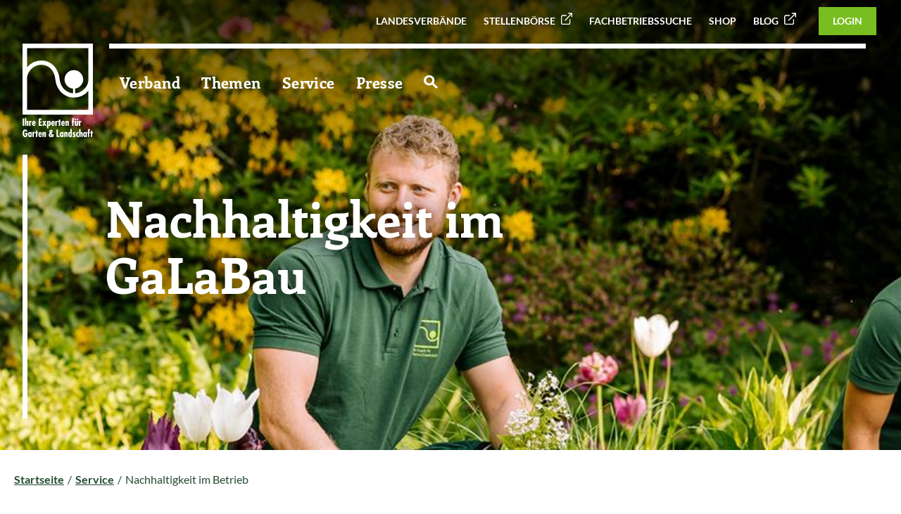

--- FILE ---
content_type: text/html; charset=utf-8
request_url: https://www.galabau-sachsen-anhalt.de/nachhaltigkeit_im_galabau_betrieb
body_size: 12932
content:
<!DOCTYPE html>
<html lang="de" class="no-js">
<head id="ctl00"><meta name="description" content="Nachhaltigkeit im GaLaBau stellt die Betriebe zukunftsfähig auf. Die wichtigsten Handlungsfelder mit deren Chancen und Risiken als PDF runterladen."/><meta name="keywords" content="Leitfaden, Nachhaltigkeit"/><meta name="viewport" content="width=device-width,initial-scale=1.0, maximum-scale=1.0, user-scalable=no"/><meta name="robots" content="index,follow"/><meta name="revisit-after" content="10 days"/><meta http-equiv="X-UA-Compatible" content="IE=edge"/><meta name="google-site-verification" content="Xd_aAsoR8ThnBnVWP1yfBq4GxthBwqta69dzLaVmubg"/><meta name="generator" content="onpublix 7"/><meta name="charset" content="utf-8"/><link rel="stylesheet" type="text/css" href="/styles/global/standard.css?tm=20250825110218"/><link id="ctl01" type="image/x-icon" href="/favicon.ico" rel="icon" />
<noscript>
  <link id="ctl02" rel="stylesheet" type="text/css" href="/styles/no-js.css" />
</noscript>
<link rel="canonical" href="https://www.galabau.de/nachhaltigkeit_im_galabau_betrieb"/><meta property="og:title" content="Nachhaltigkeit_im_GaLaBau_Betrieb - GaLaBau"/><meta property="og:url" content="https://www.galabau-nordwest.de/nachhaltigkeit_im_galabau_betrieb.aspx"/><meta property="og:locale" content="de_DE"/><meta property="twitter:title" content="Nachhaltigkeit_im_GaLaBau_Betrieb - GaLaBau"/><meta property="twitter:url" content="https://www.galabau-nordwest.de/nachhaltigkeit_im_galabau_betrieb.aspx"/>

<script src="/scripts/vcard.js"></script>

<title>
	Nachhaltigkeit_im_GaLaBau_Betrieb  - GaLaBau
</title></head>
<body>
<script>if(!"gdprAppliesGlobally" in window){window.gdprAppliesGlobally=true}if(!("cmp_id" in window)||window.cmp_id<1){window.cmp_id=0}if(!("cmp_cdid" in window)){window.cmp_cdid="1f4b045407ff"}if(!("cmp_params" in window)){window.cmp_params=""}if(!("cmp_host" in window)){window.cmp_host="a.delivery.consentmanager.net"}if(!("cmp_cdn" in window)){window.cmp_cdn="cdn.consentmanager.net"}if(!("cmp_proto" in window)){window.cmp_proto="https:"}if(!("cmp_codesrc" in window)){window.cmp_codesrc="1"}window.cmp_getsupportedLangs=function(){var b=["DE","EN","FR","IT","NO","DA","FI","ES","PT","RO","BG","ET","EL","GA","HR","LV","LT","MT","NL","PL","SV","SK","SL","CS","HU","RU","SR","ZH","TR","UK","AR","BS"];if("cmp_customlanguages" in window){for(var a=0;a<window.cmp_customlanguages.length;a++){b.push(window.cmp_customlanguages[a].l.toUpperCase())}}return b};window.cmp_getRTLLangs=function(){var a=["AR"];if("cmp_customlanguages" in window){for(var b=0;b<window.cmp_customlanguages.length;b++){if("r" in window.cmp_customlanguages[b]&&window.cmp_customlanguages[b].r){a.push(window.cmp_customlanguages[b].l)}}}return a};window.cmp_getlang=function(j){if(typeof(j)!="boolean"){j=true}if(j&&typeof(cmp_getlang.usedlang)=="string"&&cmp_getlang.usedlang!==""){return cmp_getlang.usedlang}var g=window.cmp_getsupportedLangs();var c=[];var f=location.hash;var e=location.search;var a="languages" in navigator?navigator.languages:[];if(f.indexOf("cmplang=")!=-1){c.push(f.substr(f.indexOf("cmplang=")+8,2).toUpperCase())}else{if(e.indexOf("cmplang=")!=-1){c.push(e.substr(e.indexOf("cmplang=")+8,2).toUpperCase())}else{if("cmp_setlang" in window&&window.cmp_setlang!=""){c.push(window.cmp_setlang.toUpperCase())}else{if(a.length>0){for(var d=0;d<a.length;d++){c.push(a[d])}}}}}if("language" in navigator){c.push(navigator.language)}if("userLanguage" in navigator){c.push(navigator.userLanguage)}var h="";for(var d=0;d<c.length;d++){var b=c[d].toUpperCase();if(g.indexOf(b)!=-1){h=b;break}if(b.indexOf("-")!=-1){b=b.substr(0,2)}if(g.indexOf(b)!=-1){h=b;break}}if(h==""&&typeof(cmp_getlang.defaultlang)=="string"&&cmp_getlang.defaultlang!==""){return cmp_getlang.defaultlang}else{if(h==""){h="EN"}}h=h.toUpperCase();return h};(function(){var u=document;var v=u.getElementsByTagName;var h=window;var o="";var b="_en";if("cmp_getlang" in h){o=h.cmp_getlang().toLowerCase();if("cmp_customlanguages" in h){for(var q=0;q<h.cmp_customlanguages.length;q++){if(h.cmp_customlanguages[q].l.toUpperCase()==o.toUpperCase()){o="en";break}}}b="_"+o}function x(i,e){var w="";i+="=";var s=i.length;var d=location;if(d.hash.indexOf(i)!=-1){w=d.hash.substr(d.hash.indexOf(i)+s,9999)}else{if(d.search.indexOf(i)!=-1){w=d.search.substr(d.search.indexOf(i)+s,9999)}else{return e}}if(w.indexOf("&")!=-1){w=w.substr(0,w.indexOf("&"))}return w}var k=("cmp_proto" in h)?h.cmp_proto:"https:";if(k!="http:"&&k!="https:"){k="https:"}var g=("cmp_ref" in h)?h.cmp_ref:location.href;var j=u.createElement("script");j.setAttribute("data-cmp-ab","1");var c=x("cmpdesign","cmp_design" in h?h.cmp_design:"");var f=x("cmpregulationkey","cmp_regulationkey" in h?h.cmp_regulationkey:"");var r=x("cmpgppkey","cmp_gppkey" in h?h.cmp_gppkey:"");var n=x("cmpatt","cmp_att" in h?h.cmp_att:"");j.src=k+"//"+h.cmp_host+"/delivery/cmp.php?"+("cmp_id" in h&&h.cmp_id>0?"id="+h.cmp_id:"")+("cmp_cdid" in h?"&cdid="+h.cmp_cdid:"")+"&h="+encodeURIComponent(g)+(c!=""?"&cmpdesign="+encodeURIComponent(c):"")+(f!=""?"&cmpregulationkey="+encodeURIComponent(f):"")+(r!=""?"&cmpgppkey="+encodeURIComponent(r):"")+(n!=""?"&cmpatt="+encodeURIComponent(n):"")+("cmp_params" in h?"&"+h.cmp_params:"")+(u.cookie.length>0?"&__cmpfcc=1":"")+"&l="+o.toLowerCase()+"&o="+(new Date()).getTime();j.type="text/javascript";j.async=true;if(u.currentScript&&u.currentScript.parentElement){u.currentScript.parentElement.appendChild(j)}else{if(u.body){u.body.appendChild(j)}else{var t=v("body");if(t.length==0){t=v("div")}if(t.length==0){t=v("span")}if(t.length==0){t=v("ins")}if(t.length==0){t=v("script")}if(t.length==0){t=v("head")}if(t.length>0){t[0].appendChild(j)}}}var m="js";var p=x("cmpdebugunminimized","cmpdebugunminimized" in h?h.cmpdebugunminimized:0)>0?"":".min";var a=x("cmpdebugcoverage","cmp_debugcoverage" in h?h.cmp_debugcoverage:"");if(a=="1"){m="instrumented";p=""}var j=u.createElement("script");j.src=k+"//"+h.cmp_cdn+"/delivery/"+m+"/cmp"+b+p+".js";j.type="text/javascript";j.setAttribute("data-cmp-ab","1");j.async=true;if(u.currentScript&&u.currentScript.parentElement){u.currentScript.parentElement.appendChild(j)}else{if(u.body){u.body.appendChild(j)}else{var t=v("body");if(t.length==0){t=v("div")}if(t.length==0){t=v("span")}if(t.length==0){t=v("ins")}if(t.length==0){t=v("script")}if(t.length==0){t=v("head")}if(t.length>0){t[0].appendChild(j)}}}})();window.cmp_addFrame=function(b){if(!window.frames[b]){if(document.body){var a=document.createElement("iframe");a.style.cssText="display:none";if("cmp_cdn" in window&&"cmp_ultrablocking" in window&&window.cmp_ultrablocking>0){a.src="//"+window.cmp_cdn+"/delivery/empty.html"}a.name=b;a.setAttribute("title","Intentionally hidden, please ignore");a.setAttribute("role","none");a.setAttribute("tabindex","-1");document.body.appendChild(a)}else{window.setTimeout(window.cmp_addFrame,10,b)}}};window.cmp_rc=function(h){var b=document.cookie;var f="";var d=0;while(b!=""&&d<100){d++;while(b.substr(0,1)==" "){b=b.substr(1,b.length)}var g=b.substring(0,b.indexOf("="));if(b.indexOf(";")!=-1){var c=b.substring(b.indexOf("=")+1,b.indexOf(";"))}else{var c=b.substr(b.indexOf("=")+1,b.length)}if(h==g){f=c}var e=b.indexOf(";")+1;if(e==0){e=b.length}b=b.substring(e,b.length)}return(f)};window.cmp_stub=function(){var a=arguments;__cmp.a=__cmp.a||[];if(!a.length){return __cmp.a}else{if(a[0]==="ping"){if(a[1]===2){a[2]({gdprApplies:gdprAppliesGlobally,cmpLoaded:false,cmpStatus:"stub",displayStatus:"hidden",apiVersion:"2.2",cmpId:31},true)}else{a[2](false,true)}}else{if(a[0]==="getUSPData"){a[2]({version:1,uspString:window.cmp_rc("")},true)}else{if(a[0]==="getTCData"){__cmp.a.push([].slice.apply(a))}else{if(a[0]==="addEventListener"||a[0]==="removeEventListener"){__cmp.a.push([].slice.apply(a))}else{if(a.length==4&&a[3]===false){a[2]({},false)}else{__cmp.a.push([].slice.apply(a))}}}}}}};window.cmp_gpp_ping=function(){return{gppVersion:"1.0",cmpStatus:"stub",cmpDisplayStatus:"hidden",supportedAPIs:["tcfca","usnat","usca","usva","usco","usut","usct"],cmpId:31}};window.cmp_gppstub=function(){var a=arguments;__gpp.q=__gpp.q||[];if(!a.length){return __gpp.q}var g=a[0];var f=a.length>1?a[1]:null;var e=a.length>2?a[2]:null;if(g==="ping"){return window.cmp_gpp_ping()}else{if(g==="addEventListener"){__gpp.e=__gpp.e||[];if(!("lastId" in __gpp)){__gpp.lastId=0}__gpp.lastId++;var c=__gpp.lastId;__gpp.e.push({id:c,callback:f});return{eventName:"listenerRegistered",listenerId:c,data:true,pingData:window.cmp_gpp_ping()}}else{if(g==="removeEventListener"){var h=false;__gpp.e=__gpp.e||[];for(var d=0;d<__gpp.e.length;d++){if(__gpp.e[d].id==e){__gpp.e[d].splice(d,1);h=true;break}}return{eventName:"listenerRemoved",listenerId:e,data:h,pingData:window.cmp_gpp_ping()}}else{if(g==="getGPPData"){return{sectionId:3,gppVersion:1,sectionList:[],applicableSections:[0],gppString:"",pingData:window.cmp_gpp_ping()}}else{if(g==="hasSection"||g==="getSection"||g==="getField"){return null}else{__gpp.q.push([].slice.apply(a))}}}}}};window.cmp_msghandler=function(d){var a=typeof d.data==="string";try{var c=a?JSON.parse(d.data):d.data}catch(f){var c=null}if(typeof(c)==="object"&&c!==null&&"__cmpCall" in c){var b=c.__cmpCall;window.__cmp(b.command,b.parameter,function(h,g){var e={__cmpReturn:{returnValue:h,success:g,callId:b.callId}};d.source.postMessage(a?JSON.stringify(e):e,"*")})}if(typeof(c)==="object"&&c!==null&&"__uspapiCall" in c){var b=c.__uspapiCall;window.__uspapi(b.command,b.version,function(h,g){var e={__uspapiReturn:{returnValue:h,success:g,callId:b.callId}};d.source.postMessage(a?JSON.stringify(e):e,"*")})}if(typeof(c)==="object"&&c!==null&&"__tcfapiCall" in c){var b=c.__tcfapiCall;window.__tcfapi(b.command,b.version,function(h,g){var e={__tcfapiReturn:{returnValue:h,success:g,callId:b.callId}};d.source.postMessage(a?JSON.stringify(e):e,"*")},b.parameter)}if(typeof(c)==="object"&&c!==null&&"__gppCall" in c){var b=c.__gppCall;window.__gpp(b.command,function(h,g){var e={__gppReturn:{returnValue:h,success:g,callId:b.callId}};d.source.postMessage(a?JSON.stringify(e):e,"*")},"parameter" in b?b.parameter:null,"version" in b?b.version:1)}};window.cmp_setStub=function(a){if(!(a in window)||(typeof(window[a])!=="function"&&typeof(window[a])!=="object"&&(typeof(window[a])==="undefined"||window[a]!==null))){window[a]=window.cmp_stub;window[a].msgHandler=window.cmp_msghandler;window.addEventListener("message",window.cmp_msghandler,false)}};window.cmp_setGppStub=function(a){if(!(a in window)||(typeof(window[a])!=="function"&&typeof(window[a])!=="object"&&(typeof(window[a])==="undefined"||window[a]!==null))){window[a]=window.cmp_gppstub;window[a].msgHandler=window.cmp_msghandler;window.addEventListener("message",window.cmp_msghandler,false)}};window.cmp_addFrame("__cmpLocator");if(!("cmp_disableusp" in window)||!window.cmp_disableusp){window.cmp_addFrame("__uspapiLocator")}if(!("cmp_disabletcf" in window)||!window.cmp_disabletcf){window.cmp_addFrame("__tcfapiLocator")}if(!("cmp_disablegpp" in window)||!window.cmp_disablegpp){window.cmp_addFrame("__gppLocator")}window.cmp_setStub("__cmp");if(!("cmp_disabletcf" in window)||!window.cmp_disabletcf){window.cmp_setStub("__tcfapi")}if(!("cmp_disableusp" in window)||!window.cmp_disableusp){window.cmp_setStub("__uspapi")}if(!("cmp_disablegpp" in window)||!window.cmp_disablegpp){window.cmp_setGppStub("__gpp")};</script>  
		    
<form method="post" action="/nachhaltigkeit_im_galabau_betrieb" id="mainForm">
<div class="aspNetHidden">
<input type="hidden" name="noValidate" id="noValidate" value="false" />
<input type="hidden" name="CacheStoreheaderloginstatus_DATAS" id="CacheStoreheaderloginstatus_DATAS" value="8b867424-719f-13e7-861d-ccc9bb9ff4b2" />
<input type="hidden" name="__VIEWSTATE" id="__VIEWSTATE" value="/wEPDwULLTE3NDEwNzg5OTdkZL5s27V1KijAWtY+JGZ3hO2Ksi10" />
</div>

<div class="aspNetHidden">

	<input type="hidden" name="__VIEWSTATEGENERATOR" id="__VIEWSTATEGENERATOR" value="E1BBDEA0" />
</div>
  
<div class="bgl"></div>	 

<header>
	<a href="/default" class="logo">
		<img src="/img/system/galabau/logo.svg"  class="standard" alt="Logo" />
		<img src="/img/system/galabau/logogreen.svg"  class="standard-green" alt="Logo" />
		<img src="/img/system/galabau/bildmarke.svg"  class="scroll" alt="Logo" />
	</a>
	<div class="head-top">
<ul class="top-nav"><li><a title="Landesverbände" href="/landesverbaende-uebersicht">Landesverbände</a></li><li><a title="Stellenbörse" href="https://www.galabau-karriere.de/stellenangebote" target="_blank">Stellenbörse</a></li><li><a title="Fachbetriebssuche" href="/fachbetriebssuche">Fachbetriebssuche</a></li><li><a title="Shop" href="/sso-galabau-shop">Shop</a></li><li><a title="Blog" href="https://www.galabau-blog.de/" target="_blank">Blog</a></li></ul>




    <span class="btn-green small btn-login">
  <a href="/login">Login</a>
</span>  

	</div>

	<div class="container">
		<div class="row">
			<div class="col-12">
				<nav>
<ul class="navigation"><li><a title="Verband" href="/landesverbaende-uebersicht"><span>Verband</span></a><div class="wrapper"><ul><li class="contains-lv"><a title="Landesverband Sachsen Anhalt"><span class="is-lv"></span><span>Landesverband Sachsen Anhalt</span></a><div class="wrapper"><ul><li class="contains-lv"><a title="Geschäftsstelle" href="/der-verband"><span class="is-lv"></span><span>Geschäftsstelle</span></a></li><li class="contains-lv"><a title="Präsidium" href="/praesidium-sa"><span class="is-lv"></span><span>Präsidium</span></a></li><li class="contains-lv"><a title="Satzung des Verbandes " href="/satzung-vgl-ab-04.03.2022.pdfx?forced=true"><span class="is-lv"></span><span>Satzung des Verbandes </span></a></li><li class="contains-lv"><a title="Datenschutzerklärung für Facebook Seiten"><span class="is-lv"></span><span>Datenschutzerklärung für Facebook Seiten</span></a></li></ul></div></li><li class="contains-lv"><a title="Ausbildung"><span class="is-lv"></span><span>Ausbildung</span></a><div class="wrapper"><ul><li class="contains-lv"><a title="Übungsaufgaben" href="/uebungsaufgaben-galabau"><span class="is-lv"></span><span>Übungsaufgaben</span></a></li><li class="contains-lv"><a title="Registrierung ÜA" href="/uea"><span class="is-lv"></span><span>Registrierung ÜA</span></a></li><li class="contains-lv"><a title="Anerkannte Ausbildungsbetriebe in Sachsen-Anhalt" href="/ausbildungsbetriebe"><span class="is-lv"></span><span>Anerkannte Ausbildungsbetriebe in Sachsen-Anhalt</span></a></li><li class="contains-lv"><a title="Ausbildungsfahrplan" href="/ausbildungsfahrplan"><span class="is-lv"></span><span>Ausbildungsfahrplan</span></a></li></ul></div></li><li><a title="Branche" href="/branche"><span>Branche</span></a><div class="wrapper"><ul><li><a title="Logo und Leitbild" href="/logoundleitbild"><span>Logo und Leitbild</span></a></li><li><a title="GaLaBau-Statistik" href="/galabau_statistik"><span>GaLaBau-Statistik</span></a></li><li><a title="GaLaBau-Branchenreport" href="/branchenreport"><span>GaLaBau-Branchenreport</span></a></li></ul></div></li><li><a title="Bundesverband" href="/struktur-im-bundesverband"><span>Bundesverband</span></a><div class="wrapper"><ul><li><a title="BGL-Struktur und Gremien" href="/struktur-und-gremien"><span>BGL-Struktur und Gremien</span></a></li><li><a title="BGL-Geschäftsstelle" href="/bgl-geschaeftsstelle"><span>BGL-Geschäftsstelle</span></a></li><li><a title="BGL-Geschäftsbericht" href="/bgl-geschaeftsbericht"><span>BGL-Geschäftsbericht</span></a></li><li><a title="BGL-Positionen" href="/bgl-positionen"><span>BGL-Positionen</span></a></li><li><a title="BGL-Verbandsmagazin" href="/verbandszeitschrift"><span>BGL-Verbandsmagazin</span></a></li><li><a title="BGL-Social Media" href="/social-media-im-bundesverband-garten-landschaft-und-sportplatzbau-e-v"><span>BGL-Social Media</span></a></li></ul></div></li><li><a title="Mitgliedschaft" href="/mitgliedschaft"><span>Mitgliedschaft</span></a></li><li><a title="Seminare" href="/seminare"><span>Seminare</span></a></li><li><a title="Veranstaltungen" href="/veranstaltungen"><span>Veranstaltungen</span></a><div class="wrapper"><ul><li><a title="Messe GaLaBau " href="/messe2026"><span>Messe GaLaBau </span></a></li><li><a title="Nachfolgeseminar 2026" href="/nachfolgeseminar"><span>Nachfolgeseminar 2026</span></a></li></ul></div></li></ul></div></li><li><a title="Themen" href="/themen"><span>Themen</span></a><div class="wrapper"><ul><li><a title="Maut" href="/maut"><span>Maut</span></a></li><li><a title="Politik" href="/bundestagswahl_2025"><span>Politik</span></a></li><li><a title="Klimawandel" href="/klima"><span>Klimawandel</span></a><div class="wrapper"><ul><li><a title="Bayerische Klima-Allianz" href="/bayerische-klima-allianz"><span>Bayerische Klima-Allianz</span></a></li></ul></div></li><li><a title="Stadtentwicklung und Stadtgrün" href="/stadtentwicklung"><span>Stadtentwicklung und Stadtgrün</span></a></li><li><a title="Firmengärten" href="firmengaerten"><span>Firmengärten</span></a></li><li><a title="Biodiversität" href="/biodiversitaet"><span>Biodiversität</span></a></li><li><a title="Fachkräftesicherung" href="fachkraeftesicherung"><span>Fachkräftesicherung</span></a></li></ul></div></li><li class="selected"><a title="Service" href="/service"><span>Service</span></a><div class="wrapper"><ul><li><a title="Grüne Fachthemen" href="/gruen_und_pflanze"><span>Grüne Fachthemen</span></a><div class="wrapper"><ul><li><a title="Fortbildung Pflanzenschutz" href="/gruen_und_pflanze#Sachkunde"><span>Fortbildung Pflanzenschutz</span></a></li><li><a title="Mantelverordnung" href="/mantelverordnung"><span>Mantelverordnung</span></a></li></ul></div></li><li><a title="Fachinformationen"><span>Fachinformationen</span></a><div class="wrapper"><ul><li><a title="Fachbroschüren" href="/bgl_broschueren"><span>Fachbroschüren</span></a></li><li><a title="Infos aus dem Haus der Landschaft" href="/hdl-infoblaetter"><span>Infos aus dem Haus der Landschaft</span></a></li></ul></div></li><li class="selected"><a title="Nachhaltigkeit im Betrieb" href="/nachhaltigkeit_im_galabau_betrieb"><span>Nachhaltigkeit im Betrieb</span></a></li><li><a title="Digitalisierung" href="/digitalisierung"><span>Digitalisierung</span></a></li><li><a title="Betriebswirtschaft" href="/betriebswirtschaft"><span>Betriebswirtschaft</span></a><div class="wrapper"><ul><li><a title="Unternehmenscheck" href="/unternehmenscheck"><span>Unternehmenscheck</span></a></li><li><a title="Arbeitgebermarke" href="/arbeitgebermarke"><span>Arbeitgebermarke</span></a></li><li><a title="Fachbereiche der BWL" href="/fachbereiche-der-betriebswirtschaft"><span>Fachbereiche der BWL</span></a></li><li><a title="Kompendium der BWL" href="/kompendium"><span>Kompendium der BWL</span></a></li><li><a title="Nachfolge & Gründung" href="/nachfolge_gruendung"><span>Nachfolge &amp; Gründung</span></a></li><li><a title="BGL-Nachfolge-Seminar" href="/nachfolgeseminar"><span>BGL-Nachfolge-Seminar</span></a></li><li><a title="Software im GaLaBau" href="/software"><span>Software im GaLaBau</span></a></li><li><a title="Branchenreport" href="/branchenreport"><span>Branchenreport</span></a></li></ul></div></li><li><a title="KI-Förderprogamm-Suche" href="/ki-foerdermittelrecherche"><span>KI-Förderprogamm-Suche</span></a></li><li><a title="Tarifvertragsrecht" href="/tarif"><span>Tarifvertragsrecht</span></a></li><li><a title="Recht und Steuern" href="/rechtundsteuern"><span>Recht und Steuern</span></a></li><li><a title="Regelwerke-Normen-VOB-Verträge"><span>Regelwerke-Normen-VOB-Verträge</span></a><div class="wrapper"><ul><li><a title="GaLaBau-Normenportal" href="/normenportal"><span>GaLaBau-Normenportal</span></a></li><li><a title="VOB-Bauvertrag-ZTV-PQ" href="/normen-regelwerke"><span>VOB-Bauvertrag-ZTV-PQ</span></a></li></ul></div></li><li><a title="Einkaufsvorteile" href="/einkauf"><span>Einkaufsvorteile</span></a><div class="wrapper"><ul><li><a title="GaLaBau-Online-Shop" href="/sso-galabau-shop "><span>GaLaBau-Online-Shop</span></a></li><li><a title="Rahmenverträge" href="/exklusive_angebote"><span>Rahmenverträge</span></a></li></ul></div></li><li><a title="Aus-, Fort-, Weiterbildung, Hochschulbildung" href="/bildung"><span>Aus-, Fort-, Weiterbildung, Hochschulbildung</span></a></li><li><a title="Marketing und Kampagnen" href="/marketing_kampagnen"><span>Marketing und Kampagnen</span></a><div class="wrapper"><ul><li><a title="Download-Center" href="/download-center_"><span>Download-Center</span></a></li><li><a title="Image & PR-Kampagne" href="/imagekampagne"><span>Image &amp; PR-Kampagne</span></a></li><li><a title="Das Signum" href="/das-signum"><span>Das Signum</span></a></li><li><a title="PR-Texte" href="/pr-texte"><span>PR-Texte</span></a></li><li><a title="Klima-Kampagne" href="klima-kampagne"><span>Klima-Kampagne</span></a></li><li><a title="Initiative „Grün in die Stadt“" href="/initiative-gruen-in-die-stadt"><span>Initiative „Grün in die Stadt“</span></a></li><li><a title="Fachkräfte Kampagne" href="/fachkraefte-gewinnung"><span>Fachkräfte Kampagne</span></a></li><li><a title="Nachwuchswerbung" href="nachwuchswerbung_.aspx"><span>Nachwuchswerbung</span></a></li></ul></div></li><li><a title="Versicherung und Altersvorsorge" href="/versicherung-und-altersvorsorge"><span>Versicherung und Altersvorsorge</span></a></li><li><a title="Projekt &quot;Willkommenslotsen&quot;" href="willkommenslotsen-im-galabau.aspx"><span>Projekt "Willkommenslotsen"</span></a></li></ul></div></li><li><a title="Presse" href="/presse"><span>Presse</span></a><div class="wrapper"><ul><li class="contains-lv"><a title="Pressemeldungen S-A" href="/presseerklaerung"><span class="is-lv"></span><span>Pressemeldungen S-A</span></a></li><li><a title="Was gibt es Neues" href="/was-gibt-es-neues"><span>Was gibt es Neues</span></a></li><li><a title="Pressemeldungen" href="/pressemitteilungen"><span>Pressemeldungen</span></a></li><li><a title="Pressekontakt" href="/pressekontakt"><span>Pressekontakt</span></a></li></ul></div></li><li class="topsearchicon"><a title="Zur Suche" href="/suche"><svg width="19.423" height="19.422" viewBox="0 0 19.423 19.422" xmlns="http://www.w3.org/2000/svg"><g id="Icon_-_Search" data-name="Icon - Search" transform="translate(1.5 1.5)"><circle id="Ellipse_1" data-name="Ellipse 1" cx="5.931" cy="5.931" r="5.931" fill="none" stroke="#fff" stroke-width="3"></circle><line id="Line_4" data-name="Line 4" x2="6" y2="6" transform="translate(10.862 10.862)" fill="none" stroke="#fff" stroke-width="3"></line></g></svg></a></li></ul>
				</nav>
			</div>
		</div>
	</div>
	<div class="menu">
		<span class="menu-btn">
			<span></span>
			<span></span>
			<span></span>
		</span>
	</div>

</header>

<nav id="mainnav" role="navigation"><div class="inner"><ul><li class="lvl1 nav1"><a href="/landesverbaende-uebersicht" title="Verband">Verband</a><div class="subLayer"><div class="inner"><ul class="nav-col links"><li class="lvl2 contains-lv"><a href="" title="Landesverband Sachsen Anhalt"><span class="is-lv"></span>Landesverband Sachsen Anhalt</a><ul><li class="lvl2 contains-lv"><a href="/der-verband" title="Geschäftsstelle"><span class="is-lv"></span>Geschäftsstelle</a></li><li class="lvl2 contains-lv"><a href="/praesidium-sa" title="Präsidium"><span class="is-lv"></span>Präsidium</a></li><li class="lvl2 contains-lv"><a href="/satzung-vgl-ab-04.03.2022.pdfx?forced=true" title="Satzung des Verbandes "><span class="is-lv"></span>Satzung des Verbandes </a></li><li class="lvl2 contains-lv"><a href="" title="Datenschutzerklärung für Facebook Seiten"><span class="is-lv"></span>Datenschutzerklärung für Facebook Seiten</a></li></ul></li><li class="lvl2 contains-lv"><a href="" title="Ausbildung"><span class="is-lv"></span>Ausbildung</a><ul><li class="lvl2 contains-lv"><a href="/uebungsaufgaben-galabau" title="Übungsaufgaben"><span class="is-lv"></span>Übungsaufgaben</a></li><li class="lvl2 contains-lv"><a href="/uea" title="Registrierung ÜA"><span class="is-lv"></span>Registrierung ÜA</a></li><li class="lvl2 contains-lv"><a href="/ausbildungsbetriebe" title="Anerkannte Ausbildungsbetriebe in Sachsen-Anhalt"><span class="is-lv"></span>Anerkannte Ausbildungsbetriebe in Sachsen-Anhalt</a></li><li class="lvl2 contains-lv"><a href="/ausbildungsfahrplan" title="Ausbildungsfahrplan"><span class="is-lv"></span>Ausbildungsfahrplan</a></li></ul></li><li class="lvl2"><a href="/branche" title="Branche">Branche</a><ul><li class="lvl2"><a href="/logoundleitbild" title="Logo und Leitbild">Logo und Leitbild</a></li><li class="lvl2"><a href="/galabau_statistik" title="GaLaBau-Statistik">GaLaBau-Statistik</a></li><li class="lvl2"><a href="/branchenreport" title="GaLaBau-Branchenreport">GaLaBau-Branchenreport</a></li></ul></li><li class="lvl2"><a href="/struktur-im-bundesverband" title="Bundesverband">Bundesverband</a><ul><li class="lvl2"><a href="/struktur-und-gremien" title="BGL-Struktur und Gremien">BGL-Struktur und Gremien</a></li><li class="lvl2"><a href="/bgl-geschaeftsstelle" title="BGL-Geschäftsstelle">BGL-Geschäftsstelle</a></li><li class="lvl2"><a href="/bgl-geschaeftsbericht" title="BGL-Geschäftsbericht">BGL-Geschäftsbericht</a></li><li class="lvl2"><a href="/bgl-positionen" title="BGL-Positionen">BGL-Positionen</a></li><li class="lvl2"><a href="/verbandszeitschrift" title="BGL-Verbandsmagazin">BGL-Verbandsmagazin</a></li><li class="lvl2"><a href="/social-media-im-bundesverband-garten-landschaft-und-sportplatzbau-e-v" title="BGL-Social Media">BGL-Social Media</a></li></ul></li><li class="lvl2"><a href="/mitgliedschaft" title="Mitgliedschaft">Mitgliedschaft</a></li><li class="lvl2"><a href="/seminare" title="Seminare">Seminare</a></li><li class="lvl2"><a href="/veranstaltungen" title="Veranstaltungen">Veranstaltungen</a><ul><li class="lvl2"><a href="/messe2026" title="Messe GaLaBau ">Messe GaLaBau </a></li><li class="lvl2"><a href="/nachfolgeseminar" title="Nachfolgeseminar 2026">Nachfolgeseminar 2026</a></li></ul></li></ul></div></div></li><li class="lvl1 nav2"><a href="/themen" title="Themen">Themen</a><div class="subLayer"><div class="inner"><ul class="nav-col links"><li class="lvl2"><a href="/maut" title="Maut">Maut</a></li><li class="lvl2"><a href="/bundestagswahl_2025" title="Politik">Politik</a></li><li class="lvl2"><a href="/klima" title="Klimawandel">Klimawandel</a><ul><li class="lvl2"><a href="/bayerische-klima-allianz" title="Bayerische Klima-Allianz">Bayerische Klima-Allianz</a></li></ul></li><li class="lvl2"><a href="/stadtentwicklung" title="Stadtentwicklung und Stadtgrün">Stadtentwicklung und Stadtgrün</a></li><li class="lvl2"><a href="firmengaerten" title="Firmengärten">Firmengärten</a></li><li class="lvl2"><a href="/biodiversitaet" title="Biodiversität">Biodiversität</a></li><li class="lvl2"><a href="fachkraeftesicherung" title="Fachkräftesicherung">Fachkräftesicherung</a></li></ul></div></div></li><li class="selected lvl1 nav3"><a href="/service" title="Service">Service</a><div class="subLayer"><div class="inner"><ul class="nav-col links"><li class="lvl2"><a href="/gruen_und_pflanze" title="Grüne Fachthemen">Grüne Fachthemen</a><ul><li class="lvl2"><a href="/gruen_und_pflanze#Sachkunde" title="Fortbildung Pflanzenschutz">Fortbildung Pflanzenschutz</a></li><li class="lvl2"><a href="/mantelverordnung" title="Mantelverordnung">Mantelverordnung</a></li></ul></li><li class="lvl2"><a href="" title="Fachinformationen">Fachinformationen</a><ul><li class="lvl2"><a href="/bgl_broschueren" title="Fachbroschüren">Fachbroschüren</a></li><li class="lvl2"><a href="/hdl-infoblaetter" title="Infos aus dem Haus der Landschaft">Infos aus dem Haus der Landschaft</a></li></ul></li><li class="lvl2 selected"><a href="/nachhaltigkeit_im_galabau_betrieb" title="Nachhaltigkeit im Betrieb">Nachhaltigkeit im Betrieb</a></li><li class="lvl2"><a href="/digitalisierung" title="Digitalisierung">Digitalisierung</a></li><li class="lvl2"><a href="/betriebswirtschaft" title="Betriebswirtschaft">Betriebswirtschaft</a><ul><li class="lvl2"><a href="/unternehmenscheck" title="Unternehmenscheck">Unternehmenscheck</a></li><li class="lvl2"><a href="/arbeitgebermarke" title="Arbeitgebermarke">Arbeitgebermarke</a></li><li class="lvl2"><a href="/fachbereiche-der-betriebswirtschaft" title="Fachbereiche der BWL">Fachbereiche der BWL</a></li><li class="lvl2"><a href="/kompendium" title="Kompendium der BWL">Kompendium der BWL</a></li><li class="lvl2"><a href="/nachfolge_gruendung" title="Nachfolge & Gründung">Nachfolge &amp; Gründung</a></li><li class="lvl2"><a href="/nachfolgeseminar" title="BGL-Nachfolge-Seminar">BGL-Nachfolge-Seminar</a></li><li class="lvl2"><a href="/software" title="Software im GaLaBau">Software im GaLaBau</a></li><li class="lvl2"><a href="/branchenreport" title="Branchenreport">Branchenreport</a></li></ul></li><li class="lvl2"><a href="/ki-foerdermittelrecherche" title="KI-Förderprogamm-Suche">KI-Förderprogamm-Suche</a></li><li class="lvl2"><a href="/tarif" title="Tarifvertragsrecht">Tarifvertragsrecht</a></li><li class="lvl2"><a href="/rechtundsteuern" title="Recht und Steuern">Recht und Steuern</a></li><li class="lvl2"><a href="" title="Regelwerke-Normen-VOB-Verträge">Regelwerke-Normen-VOB-Verträge</a><ul><li class="lvl2"><a href="/normenportal" title="GaLaBau-Normenportal">GaLaBau-Normenportal</a></li><li class="lvl2"><a href="/normen-regelwerke" title="VOB-Bauvertrag-ZTV-PQ">VOB-Bauvertrag-ZTV-PQ</a></li></ul></li><li class="lvl2"><a href="/einkauf" title="Einkaufsvorteile">Einkaufsvorteile</a><ul><li class="lvl2"><a href="/sso-galabau-shop " title="GaLaBau-Online-Shop">GaLaBau-Online-Shop</a></li><li class="lvl2"><a href="/exklusive_angebote" title="Rahmenverträge">Rahmenverträge</a></li></ul></li><li class="lvl2"><a href="/bildung" title="Aus-, Fort-, Weiterbildung, Hochschulbildung">Aus-, Fort-, Weiterbildung, Hochschulbildung</a></li><li class="lvl2"><a href="/marketing_kampagnen" title="Marketing und Kampagnen">Marketing und Kampagnen</a><ul><li class="lvl2"><a href="/download-center_" title="Download-Center">Download-Center</a></li><li class="lvl2"><a href="/imagekampagne" title="Image & PR-Kampagne">Image &amp; PR-Kampagne</a></li><li class="lvl2"><a href="/das-signum" title="Das Signum">Das Signum</a></li><li class="lvl2"><a href="/pr-texte" title="PR-Texte">PR-Texte</a></li><li class="lvl2"><a href="klima-kampagne" title="Klima-Kampagne">Klima-Kampagne</a></li><li class="lvl2"><a href="/initiative-gruen-in-die-stadt" title="Initiative „Grün in die Stadt“">Initiative „Grün in die Stadt“</a></li><li class="lvl2"><a href="/fachkraefte-gewinnung" title="Fachkräfte Kampagne">Fachkräfte Kampagne</a></li><li class="lvl2"><a href="nachwuchswerbung_.aspx" title="Nachwuchswerbung">Nachwuchswerbung</a></li></ul></li><li class="lvl2"><a href="/versicherung-und-altersvorsorge" title="Versicherung und Altersvorsorge">Versicherung und Altersvorsorge</a></li><li class="lvl2"><a href="willkommenslotsen-im-galabau.aspx" title="Projekt &quot;Willkommenslotsen&quot;">Projekt "Willkommenslotsen"</a></li></ul></div></div></li><li class="lvl1 nav4"><a href="/presse" title="Presse">Presse</a><div class="subLayer"><div class="inner"><ul class="nav-col links"><li class="lvl2"><a href="/was-gibt-es-neues" title="Was gibt es Neues">Was gibt es Neues</a></li><li class="lvl2"><a href="/pressemitteilungen" title="Pressemeldungen">Pressemeldungen</a></li><li class="lvl2"><a href="/pressekontakt" title="Pressekontakt">Pressekontakt</a></li><li class="lvl2 contains-lv"><a href="/presseerklaerung" title="Pressemeldungen S-A"><span class="is-lv"></span>Pressemeldungen S-A</a></li></ul></div></div></li><li class="top-nav-wrapper"><ul class="top-nav"><li><a title="Landesverbände" href="/landesverbaende-uebersicht">Landesverbände</a></li><li><a title="Stellenbörse" href="https://www.galabau-karriere.de/stellenangebote" target="_blank">Stellenbörse</a></li><li><a title="Fachbetriebssuche" href="/fachbetriebssuche">Fachbetriebssuche</a></li><li><a title="Shop" href="/sso-galabau-shop">Shop</a></li><li><a title="Blog" href="https://www.galabau-blog.de/" target="_blank">Blog</a></li></ul></li><li class="nav-lv-info"><div><span class="is-lv"></span><span>Landesverband spezifische Inhalte</span></div></li></ul><div class="clear"></div></div></nav>

<main>
<!--##search##-->

    
    
<section class="keyvisual sp">
		<div class="kv-img-wr">
			<img class="lazy" data-src="/img/inhalt/bgl/keyvisuals/landschaftsga-rtnerinnen-bepflanzen-einen-garten-galabau-service-2872.jpg" src="/img/system/blank.gif" data-width="1920" data-height="640"  alt="Nachhaltiges Wirtschaften im GaLaBau dank gut ausgebildeter Mitarbeiter" title="Nachhaltigkeit im GaLaBau " /><noscript><img src="/img/inhalt/bgl/keyvisuals/landschaftsga-rtnerinnen-bepflanzen-einen-garten-galabau-service-2872.jpg" data-width="1920" data-height="640"  alt="Nachhaltiges Wirtschaften im GaLaBau dank gut ausgebildeter Mitarbeiter" title="Nachhaltigkeit im GaLaBau " /></noscript>
			<div class="line-top"></div>
			<div class="line-left"></div>

		</div>
		<div class="kv-text-wr">
			<div class="container">
				<div class="row">
					<div class="col-12">
						<div class="box-neutral">
							<h1>
								Nachhaltigkeit im GaLaBau
							</h1>
						</div>

					</div>
				</div>
			</div>
		</div>
	</section>
    

    <section class="content">
        
    
<div class="breadcrumb">
	<div class="container">
		<div class="row">
			<div class="col-12"><ol itemscope="" itemtype="https://schema.org/BreadcrumbList"><li itemprop="itemListElement" itemscope="" itemtype="https://schema.org/ListItem"><meta itemprop="position" content="0"/><a itemscope="" itemtype="https://schema.org/WebPage" href="/" itemid="GaLaBau.de/" itemprop="item"><span itemprop="name">Startseite</span></a></li><li itemprop="itemListElement" itemscope="" itemtype="https://schema.org/ListItem"><meta itemprop="position" content="1"/><a itemscope="" itemtype="https://schema.org/WebPage" itemprop="item" href="/service" itemid="GaLaBau.de/service"><span itemprop="name">Service</span></a></li><li itemprop="itemListElement" itemscope="" itemtype="https://schema.org/ListItem"><meta itemprop="position" content="2"/><span itemprop="name">Nachhaltigkeit im Betrieb</span></li></ol>
			</div>
		</div>
	</div></div>
        
        <div class="intro section">
	<div class="container">
		<div class="row">
			<div class="col-12 offset-md-1 col-md-10 offset-lg-2 col-lg-8">
				<div class='inner-text'>
<h2>Nachhaltiges Wirtschaften <br />im Garten- und Landschaftsbau</h2>
<p>Mit Zukunftsmodellen wie der "Schwammstadt", erforderlichen Klimaanpassungen, <a title="Biodiversität im GaLaBau" href="/biodiversitaet" target="_self">Biodiversität</a> und Artenschutz, dem <a href="/stadtentwicklung" target="_self">Ausbau von Stadtgrün</a> inklusive Dach- und Fassadenbegrünung benennt der GaLaBau klar die erforderlichen Maßnahmen und liefert gleichzeitig das Know-how zur Umsetzung. <br /><br /><strong>Unsere Betriebe sehen sich in der Verpflichtung, bei der Ausrichtung ihrer Strukturen und Abläufe auf der Baustelle und dem Betriebsgelände, beim Maschineneinsatz sowie im sozialen Bereich den Zielen der Nachhaltigkeit gerecht zu werden. Hierzu wurde ein Leitfaden entwickelt, der die Betriebe bei der Umsetzung der Maßnahmen unterstützt.</strong></p>
<div class="youtube__wrapper"><div class="youtube" id="YouTubec582e8ca950274cfda9705a817fca2983"><iframe class="cmplazyload" data-cmp-vendor="s30" width="600px" height="300px" data-cmp-src="https://www.youtube-nocookie.com/embed/2rSbYQNiRF0?rel=0" frameborder="0" allowfullscreen="true"></iframe><!--##/search##--><style type="text/css">#YouTubec582e8ca950274cfda9705a817fca2983 {
                padding-bottom: 50%;
 
            }
            
                .youtube__wrapper{
                    max-width: 600px;
                    max-height: 300px;
                }
            
        </style><!--##search##--></div></div></div>
			</div>
		</div>
	</div>
</div><div class="teaser-big bg-gray section">
	<div class="container">
		<div class="row">
			<div class="col-12 col-md-6">
				<div class="img-wr">
					<img class="lazy" data-src="/img/inhalt/bgl/service/nachhaltigkeit/titel-nachhaltigkeit.jpg" src="/img/system/blank.gif" data-width="827" data-height="1170"  alt="Leitfaden Nachhaltigkeit im GaLaBau als pdf herunterladen" title="Leitfaden Nachhaltigkeit im GaLaBau" /><noscript><img src="/img/inhalt/bgl/service/nachhaltigkeit/titel-nachhaltigkeit.jpg" data-width="827" data-height="1170"  alt="Leitfaden Nachhaltigkeit im GaLaBau als pdf herunterladen" title="Leitfaden Nachhaltigkeit im GaLaBau" /></noscript>
				</div>
			</div>
			<div class="col-12 col-md-6 offset-lg-1 col-lg-5">
				<div class="text-wr">
	                    <div class='inner-text'>
<h4>Die 6 zentralen Handlungsfelder im Leitfaden</h4>
<p>Der Leitfaden unterteilt sich in die nachfolgend genannten Bereiche und gibt praktische Empfehlungen zur Umsetzung geeigneter Maßnahmen.&nbsp;</p>
<p>- Maschinen<br />- Abfall und Recycling<br />- Einkauf / Bauhof / Verwaltung<br />- Logistik<br />- Boden und Grundwasser<br />- Mitarbeiter und Soziales<br /></p>
<p><strong>Unsere Empfehlung:<br />Nähern Sie sich dem Thema schrittweise, beginnen Sie mit dem <a href="/nachhaltigkeit_im_galabau_betrieb#Handlungsfeld" target="_self">HANDLUNGSFELD</a>, dem Sie die größte Relevanz für ihr Unternehmen zuweisen.</strong></p></div>
				</div>
			</div>
		</div>
	</div>
</div><div class="entries section">
	<div class="container">
		<div class="row">
			<div class="col-12 offset-lg-1 col-lg-10">
				<h2>
					Einleitung &amp; Aufbau des Leitfadens
				</h2>
				
				<div class='inner-module'>

<div class='onAccordion'><h2><a href="#">Einleitung</a></h2><div class="onAccordionContent">
<p>Betriebliches Nachhaltigkeitsmanagement bedeutet, unternehmerische Tätigkeiten systematisch so zu planen und zu steuern,</p>

<ul class="on-list">
<li>dass negative Einwirkungen auf die Umwelt, die Gesundheit und das Sozialkapital ökonomisch effizient vermindert werden,</li>
<li>während die Wirkung sozial und ökologisch erwünschter Leistungen so verbessert wird,</li>
<li>dass sich Umsatz, Gewinn, Reputation und Wettbewerbsfähigkeit des Unternehmens insgesamt erhöhen.</li>
</ul>

<p>Zusammenfassend bezweckt Nachhaltigkeitsmanagement sowohl eine nachhaltige Unternehmensentwicklung als auch einen Beitrag zur nachhaltigen Entwicklung von Wirtschaft und Gesellschaft durch unternehmerische Leistungen.<br /> <br />Um diesen Anforderungen auch langfristig gerecht zu werden, wurde in Zusammenarbeit mit dem Institut für nachhaltiges Wirtschaften in der Bau- und Immobilienwirtschaft (inwb), dem Bundesverband Garten-, Landschafts- und Sportplatzbau e. V. (BGL) sowie dem Verband Garten-, Landschafts- und Sportplatzbau NRW e. V. (VGL NRW) ein Leitfaden für „Nachhaltiges Wirtschaften im Garten- und Landschaftsbau“ entwickelt.<br /> <br />Damit der Leitfaden konkrete und pragmatische Maßnahmen für Unternehmerinnen und Unternehmer im Garten- und Landschaftsbau abbildet, wurden die folgenden <strong>Handlungsfelder</strong> als besonders relevant identifiziert: <br />-&nbsp;<strong>Maschinen, <br />- Abfall und Recycling, <br />- Einkauf / Bauhof / Verwaltung, <br />- Logistik, <br />- Boden und Grundwasser, <br />- Mitarbeiter und Soziales.<br /></strong><br />Diese Themenblöcke wurden durch eine vom Ausschuss Betriebswirtschaft des BGL eingesetzte Arbeitsgruppe erarbeitet. Die hieraus entstandenen Ergebnisse konnten im Anschluss, in Kleingruppen durch Mitglieder der AG des VGL NRW, auf Ihre Praxistauglichkeit hin nochmals überprüft und z. T. ergänzt werden. Durch diese Vorgehensweise kann die praktikable Anwendung des Leitfadens, für unterschiedliche Unternehmensgrößen und -schwerpunkte, sichergestellt werden. <br /></p></div></div>



<div class='onAccordion'><h2><a href="#">Aufbau und Gliederung</a></h2><div class="onAccordionContent">
<p><strong>Der Leitfaden ist dabei wie folgt in jedem Unterkapitel gegliedert:<br /></strong><br /><strong>1. Einleitung</strong><br />In der Einleitung werden einführende Worte zu dem Themenblock gegeben. Zudem sind hier auch Anmerkungen und Praxisbeispiele der Arbeitsgruppen und zukünftige Entwicklungen in diesem Bereich vermerkt.<br /> <br /><strong>2. Chancen</strong><br />Die Chancen sollen dem/der Anwender*in aufzeigen, wo Potenziale in diesem Themenblock gesehen werden. Diese basieren auf ökonomischen, ökologischen und sozialen Perspektiven. In Kombination mit den Herausforderungen (3.) bieten die Chancen eine erste Entscheidungsgrundlage für den/die Unternehmer*in, inwieweit das Thema zu priorisieren ist.</p>
<p><strong>3. Herausforderungen</strong><br />Die Herausforderungen bilden aktuelle Probleme im Themenblock ab. Des Weiteren finden sich hier ebenso konkrete Herausforderungen wieder, die aus der Praxis der AG-Teilnehmer*innen wiedergegeben wurden.</p>
<p><strong>4. Gesetze, Verordnungen, etc.</strong><br />In diesem Unterkapitel werden alle aktuellen Gesetzestexte, Verordnungen, Vorschriften etc. zusammengefasst, welche den jeweiligen Themenblock bzw. einzelne Inhalte dessen beeinflussen. Hier finden sich z.T. Schnittstellen bzw. Ableitungen aus etwaigen Gesetzestexten oder Vorschriften im Leitfaden wieder.</p>
<p><strong>5. Schnittstellen zur Nachhaltigkeitsberichterstattung (nach DNK)</strong><br />Die Schnittstellen zur Nachhaltigkeitsberichterstattung nach dem Rahmenwerk des Deutschen Nachhaltigkeitskodex (DNK) (<a href="https://www.deutscher-nachhaltigkeitskodex.de" target="_blank">https://www.deutscher-nachhaltigkeitskodex.de</a>/) dienen der Orientierung. Hierdurch kann der/die Anwender*in des Leitfadens eine direkte Verbindung der Themen mit dem Standard der Nachhaltigkeitsberichterstattung sehen. Das Rahmenwerk des DNK gilt als ein gültiger Standard zur Nachhaltigkeitsberichterstattung, welche längerfristig als Ziel eingeplant werden sollte.</p>
<p><strong>6. Ergebnisse</strong><br />Im letzten Unterkapitel werden die Ergebnisse bzw. Handlungsempfehlungen für den Themenblock, auf Basis der vorangegangenen Aussagen, aufgezeigt. Hierbei wird unterschieden nach: Gering-Investiven, Mittel-Investiven und Investiven Maßnahmen. Die Komplexität der Maßnahmen – entweder aus Zeit- und/oder Kostengründen – nimmt daher zu. Hierbei ist anzumerken, dass die individuelle Einordnung der Maßnahmen in Abhängigkeit des jeweiligen Garten- und Landschaftsbauunternehmens zu setzen ist.</p>
<p><strong>7. Leistungsindikatoren</strong><br />Die Leistungsindikatoren können in qualitativer als auch in quantitativer Form gemessen werden. In Orientierung an einer zukünftig geplanten Nachhaltigkeitsberichterstattung werden für die Themenblöcke Kennzahlen aus der GRI (Global Reporting Initiative) genutzt. Notwendige Inhalte für die Kennzahlen können auf der Website der GRI direkt herunterge-laden werden: <a href="https://www.globalreporting.org/how-to-use-the-gri-standards/gri-standards-german-translations/" target="_blank">https://www.globalreporting.org/how-to-use-the-gri-standards/gri-standards-german-translations/</a>. Zusätzlich werden branchenbezogene Leistungsindikatoren, welche in Abstimmung mit den AG-Mitgliedern definiert wurden, abgebildet. Diese können oftmals einen leichteren Einstieg ermöglichen als die z.T. aufwendigen GRI-Kennzahlen.<br /> <br /><strong>Ziel des vorliegenden Leitfadens ist es nicht, dass alle Themenblöcke und Maßnahmen in vollem Umfang umgesetzt werden. Vielmehr soll dieser Leitfaden dazu dienen, interessierten Unternehmer*innen im Garten- und Landschaftsbau einen möglichst einfachen Einstieg in das Thema Nachhaltigkeit zu bieten. Die Priorisierung und Gewichtung einzelner Themen liegen dabei klar in der Verantwortung der/des jeweiligen Unternehmerin/Unternehmers selbst.</strong><br /></p></div></div>

</div>

				<div class='inner-btn'></div>

			</div> 
		</div>

	</div>
</div>
<hr /><div class="entries section">
	<div class="container">
		<div class="row">
			<div class="col-12 offset-lg-1 col-lg-10">
				<h2>
					Zu den Handlungsfeldern ...
				</h2>
				
				<div class='inner-module'>
<p><strong>Nähern Sie sich dem Thema schrittweise, beginnen Sie mit dem</strong> <a id="Handlungsfeld" class="anker"><strong>HANDLUNGSFELD</strong></a><strong>, dem Sie die größte Relevanz für ihr Untenehmen zuweisen.</strong></p>
<div class="item"><img src="/img/inhalt/bgl/keyvisuals/arbeit-mit-grossen-maschinen_1920x640.jpg?w=200" alt="Maschinen"/><p>Maschinen</p><a href="/nachhaltigkeit_maschinen" class="linked"></a></div>
<div class="item"><img src="/img/inhalt/bgl/keyvisuals/arbeiten-im-galabau-mit-stein_1920x640.jpg?w=200" alt="Abfall und Recycling"/><p>Abfall und Recycling</p><a href="/nachhaltigkeit_abfall_und_recycling" class="linked"></a></div>
<div class="item"><img src="/img/inhalt/bgl/keyvisuals/team-landschaftsga-rtner_1920x640.jpg?w=200" alt="Einkauf / Bauhof / Verwaltung⁢"/><p>Einkauf / Bauhof / Verwaltung⁢</p><a href="/nachhaltigkeit_einkauf_bauhhof_verwaltung" class="linked"></a></div>
<div class="item"><img src="/img/inhalt/bgl/keyvisuals/teamarbeit-im-galabau_kollegen-beladen-den-lieferwagen_1920x640.jpg?w=200" alt="⁢Logistik"/><p>⁢Logistik</p><a href="/nachhaltigkeit_logistik" class="linked"></a></div>
<div class="item"><img src="/img/inhalt/bgl/keyvisuals/wegweisend_galabau_1920x640.jpg?w=200" alt="Boden / Grundwasser"/><p>Boden / Grundwasser</p><a href="/nachhaltigkeit_boden_und_grundwasser" class="linked"></a></div>
<div class="item"><img src="/img/inhalt/bgl/keyvisuals/teamarbeit-im-galabau_1920x640.jpg?w=200" alt="Mitarbeiter / Soziales⁢⁢"/><p>Mitarbeiter / Soziales⁢⁢</p><a href="/nachhaltigkeit_mitarbeiter_soziales" class="linked"></a></div>
<div class="btn-line">
    <span class="btn-green">
        <span class=""><a href="/leitfaden-nachhaltigkeit-im-betrieb.pdfx" download="">DownloAd Leitfaden</a></span>
    </span>
</div></div>

				<div class='inner-btn'></div>

			</div> 
		</div>

	</div>
</div><div class="entries bg-gray section">
	<div class="container">
		<div class="row">
			<div class="col-12 offset-lg-1 col-lg-10">
				<h2>
					Themen, die auch interessant sein könnten...
				</h2>
				
				<div class='inner-module'>
<span class="btn-green white tg">
    <span class=""><a href="/klima" target="_self">Klimawandel</a></span>
</span>
<span class="btn-green white tg">
    <span class=""><a href="/biodiversitaet" target="_self">Biodiversität</a></span>
</span>
<span class="btn-green white tg">
    <span class=""><a href="/stadtentwicklung" target="_self">Stadtentwicklung und Stadtgrün</a></span>
</span></div>

				<div class='inner-btn'></div>

			</div>
		</div>

	</div>
</div>
        
    </section>
 
    

<!--##/search##-->
</main>

<footer>
	<div class="container">
		<div class="row">
			<div class="col-12 col-md-3">
				<img src="/img/system/galabau/footer-logo.svg"  alt="Logo" />
			</div>
			
<div class="col-12 col-md-9"><galabau-landesverband-info landesverband="lv-sa" template="footer"></galabau-landesverband-info></div>		

		</div>
		<div class="row">
			<div class="col-12">
				<div class="footer-line">
					<span class="copyright">
					    
©  Verbände des Garten-, Landschafts- und Sportplatzbaus  

					</span>
	
<ul class="meta"><li><a title="Impressum" href="/impressum">Impressum</a></li><li><a title="Datenschutz" href="/datenschutz">Datenschutz</a></li></ul>

				</div>

			</div>
		</div>
	</div>
</footer>


  
  
  
    <script src="/module/galabau-elements/runtime.js" defer></script>
    <script src="/module/galabau-elements/polyfills.js" defer></script>
    <link rel="stylesheet" href="/module/galabau-elements/styles.css">
    <script src="/module/galabau-elements/main.js" defer></script>
    <script type="text/plain" class="cmplazyload" data-cmp-vendor="s1104"  data-cmp-src="https://maps.google.com/maps/api/js?key=AIzaSyDba0GbsUW2asITRRER2kRQ2KhpSuNcLeQ"></script>
    <script src="/module/galabau-elements/assets/js/makerclusterplus-1.2.10.min.js" defer></script>


<script src="/module/SharedJavaScriptRepository.ashx?javascripts=jquery-3.6.0.min,jquery-ui-1.13.0.min,jquery-fancybox-3.5.7.min,jquery-lazyload-1.9.0-modded,jquery-slick-1.8.0.min,js-cookie-2.2.0,cookieconsent.3.0.3.min,on-oldbrowser-2.0.0,on-search-1.0.0,jquery-basictable.min.js&t=124C06C28223A33323352FC9514D7309586E8709219AC17E433A79BEAF7F1FC6" data-cdn="on"></script><script src="/WebResource.axd?d=1BjHavnXqhAoC6ZdiedgCcCM9AoQ09Qcu0vhl91cOaZhdJIGPURiUynCbWEkDJsJF4gHMcvpXlHs9BYHtqTr9FclkbyG08iYS3IAs7djdrKBF8uoKPs9NviRs4k27gy5-0y8_L-pjVoz8U_Uaei-XClVGXc1&amp;t=20210805083908"></script>
<script src="/scripts/global/standard.js?tm=20250807165717"></script>
</form>

</body>
</html>

--- FILE ---
content_type: text/css
request_url: https://www.galabau-sachsen-anhalt.de/styles/global/standard.css?tm=20250825110218
body_size: 62586
content:
/*! normalize.css v7.0.0 | MIT License | github.com/necolas/normalize.css */

/* Document
   ========================================================================== */

/**
 * 1. Correct the line height in all browsers.
 * 2. Prevent adjustments of font size after orientation changes in
 *    IE on Windows Phone and in iOS.
 */

 html {
  line-height: 1.15; /* 1 */
  -ms-text-size-adjust: 100%; /* 2 */
  -webkit-text-size-adjust: 100%; /* 2 */
}

/* Sections
   ========================================================================== */

/**
 * Remove the margin in all browsers (opinionated).
 */

body {
  margin: 0;
}

/**
 * Add the correct display in IE 9-.
 */

article,
aside,
footer,
header,
nav,
section {
  display: block;
}

/**
 * Correct the font size and margin on `h1` elements within `section` and
 * `article` contexts in Chrome, Firefox, and Safari.
 */

h1 {
  font-size: 2em;
  margin: 0.67em 0;
}

/* Grouping content
   ========================================================================== */

/**
 * Add the correct display in IE 9-.
 * 1. Add the correct display in IE.
 */

figcaption,
figure,
main { /* 1 */
  display: block;
}

/**
 * Add the correct margin in IE 8.
 */

figure {
  margin: 1em 40px;
}

/**
 * 1. Add the correct box sizing in Firefox.
 * 2. Show the overflow in Edge and IE.
 */

hr {
  box-sizing: content-box; /* 1 */
  height: 0; /* 1 */
  overflow: visible; /* 2 */
}

/**
 * 1. Correct the inheritance and scaling of font size in all browsers.
 * 2. Correct the odd `em` font sizing in all browsers.
 */

pre {
  font-family: monospace, monospace; /* 1 */
  font-size: 1em; /* 2 */
}

/* Text-level semantics
   ========================================================================== */

/**
 * 1. Remove the gray background on active links in IE 10.
 * 2. Remove gaps in links underline in iOS 8+ and Safari 8+.
 */

a {
  background-color: transparent; /* 1 */
  -webkit-text-decoration-skip: objects; /* 2 */
}

/**
 * 1. Remove the bottom border in Chrome 57- and Firefox 39-.
 * 2. Add the correct text decoration in Chrome, Edge, IE, Opera, and Safari.
 */

abbr[title] {
  border-bottom: none; /* 1 */
  text-decoration: underline; /* 2 */
  text-decoration: underline dotted; /* 2 */
}

/**
 * Prevent the duplicate application of `bolder` by the next rule in Safari 6.
 */

b,
strong {
  font-weight: inherit;
}

/**
 * Add the correct font weight in Chrome, Edge, and Safari.
 */

b,
strong {
  font-weight: bolder;
}

/**
 * 1. Correct the inheritance and scaling of font size in all browsers.
 * 2. Correct the odd `em` font sizing in all browsers.
 */

code,
kbd,
samp {
  font-family: monospace, monospace; /* 1 */
  font-size: 1em; /* 2 */
}

/**
 * Add the correct font style in Android 4.3-.
 */

dfn {
  font-style: italic;
}

/**
 * Add the correct background and color in IE 9-.
 */

mark {
  background-color: #ff0;
  color: #000;
}

/**
 * Add the correct font size in all browsers.
 */

small {
  font-size: 80%;
}

/**
 * Prevent `sub` and `sup` elements from affecting the line height in
 * all browsers.
 */

sub,
sup {
  font-size: 75%;
  line-height: 0;
  position: relative;
  vertical-align: baseline;
}

sub {
  bottom: -0.25em;
}

sup {
  top: -0.5em;
}

/* Embedded content
   ========================================================================== */

/**
 * Add the correct display in IE 9-.
 */

audio,
video {
  display: inline-block;
}

/**
 * Add the correct display in iOS 4-7.
 */

audio:not([controls]) {
  display: none;
  height: 0;
}

/**
 * Remove the border on images inside links in IE 10-.
 */

img {
  border-style: none;
}

/**
 * Hide the overflow in IE.
 */

svg:not(:root) {
  overflow: hidden;
}

/* Forms
   ========================================================================== */

/**
 * 1. Change the font styles in all browsers (opinionated).
 * 2. Remove the margin in Firefox and Safari.
 */

button,
input,
optgroup,
select,
textarea {
  font-family: sans-serif; /* 1 */
  font-size: 100%; /* 1 */
  line-height: 1.15; /* 1 */
  margin: 0; /* 2 */
}

/**
 * Show the overflow in IE.
 * 1. Show the overflow in Edge.
 */

button,
input { /* 1 */
  overflow: visible;
}

/**
 * Remove the inheritance of text transform in Edge, Firefox, and IE.
 * 1. Remove the inheritance of text transform in Firefox.
 */

button,
select { /* 1 */
  text-transform: none;
}

/**
 * 1. Prevent a WebKit bug where (2) destroys native `audio` and `video`
 *    controls in Android 4.
 * 2. Correct the inability to style clickable types in iOS and Safari.
 */

button,
html [type="button"], /* 1 */
[type="reset"],
[type="submit"] {
  -webkit-appearance: button; /* 2 */
}

/**
 * Remove the inner border and padding in Firefox.
 */

button::-moz-focus-inner,
[type="button"]::-moz-focus-inner,
[type="reset"]::-moz-focus-inner,
[type="submit"]::-moz-focus-inner {
  border-style: none;
  padding: 0;
}

/**
 * Restore the focus styles unset by the previous rule.
 */

button:-moz-focusring,
[type="button"]:-moz-focusring,
[type="reset"]:-moz-focusring,
[type="submit"]:-moz-focusring {
  outline: 1px dotted ButtonText;
}

/**
 * Correct the padding in Firefox.
 */

fieldset {
  padding: 0.35em 0.75em 0.625em;
}

/**
 * 1. Correct the text wrapping in Edge and IE.
 * 2. Correct the color inheritance from `fieldset` elements in IE.
 * 3. Remove the padding so developers are not caught out when they zero out
 *    `fieldset` elements in all browsers.
 */

legend {
  box-sizing: border-box; /* 1 */
  color: inherit; /* 2 */
  display: table; /* 1 */
  max-width: 100%; /* 1 */
  padding: 0; /* 3 */
  white-space: normal; /* 1 */
}

/**
 * 1. Add the correct display in IE 9-.
 * 2. Add the correct vertical alignment in Chrome, Firefox, and Opera.
 */

progress {
  display: inline-block; /* 1 */
  vertical-align: baseline; /* 2 */
}

/**
 * Remove the default vertical scrollbar in IE.
 */

textarea {
  overflow: auto;
}

/**
 * 1. Add the correct box sizing in IE 10-.
 * 2. Remove the padding in IE 10-.
 */

[type="checkbox"],
[type="radio"] {
  box-sizing: border-box; /* 1 */
  padding: 0; /* 2 */
}

/**
 * Correct the cursor style of increment and decrement buttons in Chrome.
 */

[type="number"]::-webkit-inner-spin-button,
[type="number"]::-webkit-outer-spin-button {
  height: auto;
}

/**
 * 1. Correct the odd appearance in Chrome and Safari.
 * 2. Correct the outline style in Safari.
 */

[type="search"] {
  -webkit-appearance: textfield; /* 1 */
  outline-offset: -2px; /* 2 */
}

/**
 * Remove the inner padding and cancel buttons in Chrome and Safari on macOS.
 */

[type="search"]::-webkit-search-cancel-button,
[type="search"]::-webkit-search-decoration {
  -webkit-appearance: none;
}

/**
 * 1. Correct the inability to style clickable types in iOS and Safari.
 * 2. Change font properties to `inherit` in Safari.
 */

::-webkit-file-upload-button {
  -webkit-appearance: button; /* 1 */
  font: inherit; /* 2 */
}

/* Interactive
   ========================================================================== */

/*
 * Add the correct display in IE 9-.
 * 1. Add the correct display in Edge, IE, and Firefox.
 */

details, /* 1 */
menu {
  display: block;
}

/*
 * Add the correct display in all browsers.
 */

summary {
  display: list-item;
}

/* Scripting
   ========================================================================== */

/**
 * Add the correct display in IE 9-.
 */

canvas {
  display: inline-block;
}

/**
 * Add the correct display in IE.
 */

template {
  display: none;
}

/* Hidden
   ========================================================================== */

/**
 * Add the correct display in IE 10-.
 */

[hidden] {
  display: none;
}/* ::: Basis-Elemente ::: */
/* einkommentieren, wenn Fade-In gewünscht => dann initLazyLoad() erst beim Success ShowAll() ausführen
form {
  opacity: 0;
}
*/

html {
    overflow-y:scroll;
}

.clear,
.spacer,
.halfspacer,
.quarterspacer,
.minispacer,
.doublespacer,
.imgfspacer {
  clear:both;
  font-size:0;
  line-height:0;
  height:0;
  display:block;
}
.doublespacer   { height:32px; }
.spacer     { height:16px; }
.halfspacer   { height:8px; }
.quarterspacer   { height:4px; }
.minispacer   { height:2px; }
.none,
.hide {
  display:none;
}
hr {
  clear: both; 
  height: 1px; 
  margin: 0;
  padding: 0;
  border: none; 
  background-color:#CCC;
  font-size: 0;
  line-height: 0;
}
img {
    vertical-align:bottom;
    width:auto;
    max-width:100%;
}
.left   { float:left; }
.right   { float:right; }
.even   { background-color:#CCC; }
.odd   { background-color:#EEE; }
figcaption {
 font-style:italic;
 font-size:10px;
}
.error {
  color:#e60003;
}
.errorlabel {
    display:block;
}
.searchword {
  background-color:#333;
  color:#fff;
}
.anker:not([href]) {
    text-decoration:none;
}

/* ::: onpublix-Textausrichtung ::: */
.textleft    { text-align:left; }
.textcenter  { text-align:center; }
.textright   { text-align:right; }
.textjustify { text-align:justify; }

/* ::: Aufzählung ::: */
.on-list {
    
}
.on-list li {
    
}

/* ::: Abstände ::: */
figure,
audio,
video,
canvas,
.youtube,
.generate-ui-tab,
div.ui-accordion,
table.tabelle,
.errorlabel {
  margin: 0 0 16px;
}

audio {
    max-width:100%;
}
video {
    max-width:100%;
    height:auto;
}

figure {
    position:relative;
    z-index:1;
    text-align:center;
}

/* ::: Imgleft/Imgright/Gallery/Zoomable ::: */
figure.imgleft,
figure.imgright {
    display:table;
    padding-top:2px;
    max-width: 250px; /* je nach Layout anzupassen */
    width: 100%;
}
figure.imgleft { /* display und width wegen gewuenschtem Caption-Verhalten */
  float:left;
  margin:0 10px 5px 0;
  text-align:left;
}
figure.imgright { /* display und width wegen gewuenschtem Caption-Verhalten */
  float:right;
  margin:0 0 5px 10px;
  text-align:right;
}
figure.imgleft img,
figure.imgright img {
    width:100%;
}
figure.zoomable > span.figurewrapper,
figure.gallery > span.figurewrapper {
    position:relative;
    z-index:1;
    display:inline-block;
    width:100%;
    cursor:pointer;
}
figure.imgleft span.figurewrapper,
figure.imgright span.figurewrapper {
    display:block;
}
figure.gallery > span.figurewrapper a:first-child {
    position:relative;
    z-index:1;
    display:block;
}
figure.zoomable > span.figurewrapper:after,
figure.gallery > span.figurewrapper a:first-child:after {
    content:'';
    display:block;
    position:absolute;
    z-index:1;
    bottom:0;
    right:0;
    width:19px;
    height:19px;
    background:url(/img/system/icons/zoombox.gif) 0 0 no-repeat;
}
figure.gallery > span.figurewrapper a:first-child:after {
    background-image:url(/img/system/icons/gallery.gif);
}
div.textnf {
  display:table;
}

/* :::  Quicknav ::: */
a.jumpto {
  display:block; 
  position:absolute; 
  top:6px; 
  left:-1000px; 
  z-index:100; 
  padding:10px; 
  font-size:16px; 
  line-height:1.5em;
  font-weight:bold; 
  color:#000;
  background-color:#FFFF8D; 
}
a.jumpto:focus, 
a.jumpto:active {
  left:0;
}

/* :::  YouTube-Baustein ::: */
.youtube {
  position: relative; 
  height: 0; 
  overflow: hidden; 
  width: 100%;
  height: auto;
}
.youtube iframe {
  position: absolute; 
  top: 0; 
  left: 0; 
  width: 100%; 
  height: 100%; 
}

/* :::  Korrekturen ::: */
body .ui-widget {
  font-size:1em;
}

.generate-ui-tab .supertab-head {
    display:none;
}

.ui-tabs .ui-tabs-nav li a,
.ui-state-default a 
{ 
  outline:none;  /* Mix aus normalize und jquery-ui */
}
.mejs-container,
.mejs-container .mejs-layer {
    max-width:100%;
}/* ::: Tabelle ::: */
.tabelle-wrapper {
    width:100%;
    overflow:auto;
}
.tabelle {
  width:100%;
  border:1px solid #ccc;
  border-collapse:collapse;
}
.tabelle thead tr {
}
.tabelle thead tr th,
.tabelle tbody tr.headline td {
  padding:5px;
  border-top:1px solid #ccc;
  border-right:1px solid #ccc;
  /*background:#e8e8e8;*/
  font-weight:bold;
  text-align:left;
  vertical-align:top;
}
.tabelle tbody tr td {
  padding:5px;
  border-top:1px solid #ccc;
  border-right:1px solid #ccc;
  vertical-align:top;
}
.tabelle p {
    margin:0;
}
.tabelle p + p {
    margin-top:12px;
}
/* Breiten */
th.breite-10-prozent {
    width: 10%;
}
th.breite-20-prozent {
    width: 20%;
}
th.breite-30-prozent {
    width: 30%;
}
th.breite-40-prozent {
    width: 40%;
}
th.breite-50-prozent {
    width: 50%;
}
th.breite-60-prozent {
    width: 60%;
}
th.breite-70-prozent {
    width: 70%;
}
th.breite-80-prozent {
    width: 80%;
}
th.breite-90-prozent {
    width: 90%;
}/* ::: Formulare ::: */
fieldset {
  margin:0;
  padding:0;
  border:0;
  width:550px;
}
legend {
  display:none;
}
fieldset .row {
  margin-bottom:5px;
}
.row:after {
  content:"";
  display:block;
  clear:both;
}
.lt-ie9 .row:after { zoom:1; }
label {
  float:left;
  max-width:150px;
  padding-top:6px;
}

input.text, 
textarea.text,
select.text,
div.plzort,
div.radioButtonListWrapper,
div.captcha div,
div.captcha input {
  float:right;
}
div.radioButtonListWrapper,
div.plzort,
div.captcha div {
  width:300px; 
}
input.text, 
textarea.text,
select.text {
  width:288px;
  border:1px solid #CCC;
  background:#fff;
}
input.text, 
textarea.text {
  padding:5px;
}
input.zipcode { float:left; width:50px; }
input.zipcodeen { float:left; width:75px; }
input.city { width:216px; }
input.cityen { width:191px; }
textarea.text { height:150px; }
select.text { width:214px; }

div.radioButtonWrapper {
  float:left;
  margin-right: 20px;
}
div.radioButtonWrapper label,
label.labelradio {
  width:auto;
}
input.radio { 
  float:left;
  margin-top:6px;
  margin-right:4px;
}

div.captcha {
    margin:20px 0;
}
div.captcha div {
    clear:both;
    margin-bottom:5px;
}
div.captcha img {
  float:left;
  cursor:pointer;
  border:1px solid #CCC !important;
  margin-bottom:5px;
}
div.captcha input {
  float:left;
  width:130px;
}

div.absenden {
    margin:-51px 0 0 0;
    float:right;
    position:relative;
}
div.absenden a {
    width:94px;
	background:linear-gradient(to bottom, #f9f9f9 5%, #e9e9e9 100%);
	background-color:#f9f9f9;
	border-radius:6px;
	border:1px solid #dcdcdc;
	display:inline-block;
	cursor:pointer;
	color:#666666;
	font-family:arial;
	font-size:15px;
	font-weight:bold;
	padding:5px 24px;
	text-align:center;
	text-decoration:none;
	text-shadow:0px 1px 0px #ffffff;
}
div.absenden a:hover {
	background:linear-gradient(to bottom, #e9e9e9 5%, #f9f9f9 100%);
	background-color:#e9e9e9;
}
div.absenden a:active {
	position:relative;
	top:1px;
}/* ::: Gallery ::: */
div.gallnavi {
    float:right;
}
div.gallnavi a {
  float:left;
  height:16px;
  width:11px;
  line-height:16px;
  padding: 0 2px 1px 2px;
  margin-left:6px;
  font-weight:bold;
  color:#FFF;
  background-color:#DFC686;
  text-decoration:none;
  text-align:center;
}
div.gallnavi a.selected {
  background-color:#A44E13;
}
.gallerybox {
  margin-top:10px;
}
.galleryrow:after {
    content:"";
    clear:both;
    display:table;
}
.gallerybox a.gallery {
  display:block;
  float:left;
  width: 180px;
  height:140px;
  background-color:#ebebeb;
  background-position:center center;
  background-repeat:no-repeat;
  margin: 0 20px 20px 0;
}
.gallerybox a.last {
  margin-right:0;
}

.galleryrow a.gallery img {
  width: 100%;
  height: 100%;
  object-fit: cover;
}/* ::: uaWarning ::: */
#uaWarningWrapper {
    background-color:#ffe9af;
    border-bottom:1px solid #c0c0c0;
}
#uaWarning {
    max-width:1024px;
    margin:0 auto;
    padding:24px 16px;
}
#uaWarningClose {
    text-align:right;
    cursor:pointer;
}@font-face {
  font-family: 'mobilenav';
  src: url("/fonts/mobilenav/mobilenav.eot?19440014");
  src: url("/fonts/mobilenav/mobilenav.eot?19440014#iefix") format("embedded-opentype"), url("/fonts/mobilenav/mobilenav.woff?19440014") format("woff"), url("/fonts/mobilenav/mobilenav.ttf?19440014") format("truetype"), url("/fonts/mobilenav/mobilenav.svg?19440014#mobilenav") format("svg");
  font-weight: normal;
  font-style: normal; }

[class^="mn-"]:before, [class*=" mn-"]:before {
  font-family: "mobilenav";
  font-style: normal;
  font-weight: normal;
  speak: none;
  display: inline-block;
  text-decoration: inherit;
  width: 1em;
  margin-right: .2em;
  text-align: center;
  font-variant: normal;
  text-transform: none;
  line-height: 1em;
  margin-left: .2em;
  -webkit-font-smoothing: antialiased;
  -moz-osx-font-smoothing: grayscale; }

.mn-angle-left:before {
  content: '\e800'; }

.mn-angle-right:before {
  content: '\e801'; }

.mn-menu:before {
  content: '\e802'; }

.mobile-logo {
  display: none;
  position: absolute;
  top: 10px;
  left: 0;
  text-align: center;
  width: 100%; }
  .mobile-logo img {
    height: 50px; }

html.mobilenav-open {
  overflow: hidden !important; }

.mobilenav-open body {
  position: fixed !important; }

.mobilebutton {
  display: none;
  position: fixed;
  z-index: 9999;
  top: 10px;
  right: 10px;
  height: 40px;
  width: 40px;
  background: #333;
  color: #FFF;
  -moz-box-sizing: border-box;
  -webkit-box-sizing: border-box;
  box-sizing: border-box;
  text-align: center;
  font-size: 28px;
  padding: 5px 0;
  cursor: pointer; }

#mobilenav {
  display: none;
  -moz-transform: translate(-105%);
  -ms-transform: translate(-105%);
  -o-transform: translate(-105%);
  -webkit-transform: translate(-105%);
  transform: translate(-105%);
  -moz-transition: transform 0.5s ease-in-out;
  -o-transition: transform 0.5s ease-in-out;
  -webkit-transition: transform 0.5s ease-in-out;
  transition: transform 0.5s ease-in-out;
  box-shadow: 2px 0 6px 0 rgba(0, 0, 0, 0.6);
  padding-top: 70px;
  font-size: 18px;
  line-height: 1.3rem;
  color: #FFF;
  width: 320px;
  height: 100%;
  -moz-box-sizing: border-box;
  -webkit-box-sizing: border-box;
  box-sizing: border-box;
  background: #333;
  background: -moz-linear-gradient(top, #333 50px, #333 100%);
  background: -webkit-gradient(linear, left top, left bottom, color-stop(50px, #333), color-stop(100%, #333));
  background: -webkit-linear-gradient(top, #333 50px, #333 100%);
  background: -o-linear-gradient(top, #333 50px, #333 100%);
  background: -ms-linear-gradient(top, #333 50px, #333 100%);
  background: linear-gradient(to bottom, #333 50px, #333 100%);
  position: fixed;
  z-index: 9990;
  top: 0;
  overflow-y: auto;
  overflow-x: hidden; }
  #mobilenav.no-overflow {
    overflow-y: hidden; }
  .mobilenav-open #mobilenav {
    -moz-transform: translate(0);
    -ms-transform: translate(0);
    -o-transform: translate(0);
    -webkit-transform: translate(0);
    transform: translate(0); }
  #mobilenav ul {
    margin: 0;
    padding: 0;
    list-style: none; }
    #mobilenav ul.sub {
      display: none;
      background: rgba(0, 0, 0, 0.2);
      box-shadow: inset 0 -3px 3px -2px rgba(0, 0, 0, 0.3); }
  #mobilenav li {
    position: relative;
    z-index: 20; }
    #mobilenav li > .mobilenav-submenu i:before {
      -moz-transform: rotateZ(90deg);
      -ms-transform: rotateZ(90deg);
      -o-transform: rotateZ(90deg);
      -webkit-transform: rotateZ(90deg);
      transform: rotateZ(90deg);
      -moz-transition: transform 0.3s ease-in-out;
      -o-transition: transform 0.3s ease-in-out;
      -webkit-transition: transform 0.3s ease-in-out;
      transition: transform 0.3s ease-in-out; }
    #mobilenav li.open > .mobilenav-submenu i:before {
      -moz-transform: rotateZ(90deg) rotateY(180deg);
      -ms-transform: rotateZ(90deg) rotateY(180deg);
      -o-transform: rotateZ(90deg) rotateY(180deg);
      -webkit-transform: rotateZ(90deg) rotateY(180deg);
      transform: rotateZ(90deg) rotateY(180deg); }

.mobilenav-header {
  width: 100%;
  -moz-box-sizing: border-box;
  -webkit-box-sizing: border-box;
  box-sizing: border-box;
  padding: 0 20px;
  border-bottom: 1px solid #666;
  overflow: hidden;
  font-weight: 600;
  margin-bottom: 15px;
  cursor: pointer; }
  .mobilenav-header .mobilenav-header-link {
    float: left;
    display: block;
    padding: 11px 0;
    color: #FFF;
    text-decoration: none;
    width: 67%;
    overflow: hidden;
    -ms-text-overflow: ellipsis;
    -o-text-overflow: ellipsis;
    text-overflow: ellipsis; }
  .mobilenav-header .mobilenav-back {
    float: right;
    padding: 11px 0;
    max-width: 33%; }

.mobilenav-submenu {
  padding: 11px 10px;
  position: absolute;
  z-index: 30;
  top: 0;
  right: 0;
  cursor: pointer;
  -moz-transition: background 0.3s ease-in-out;
  -o-transition: background 0.3s ease-in-out;
  -webkit-transition: background 0.3s ease-in-out;
  transition: background 0.3s ease-in-out;
  background: rgba(255, 255, 255, 0.1); }
  .mobilenav-submenu:hover {
    background: rgba(255, 255, 255, 0.2); }

.mobilenav-ul {
  width: 100%;
  z-index: 100; }
  .mobilenav-ul.sub {
    display: none; }

.mobilenav-li {
  margin-bottom: 5px;
  -moz-transition: margin 0.3s ease-in-out, padding 0.3s ease-in-out;
  -o-transition: margin 0.3s ease-in-out, padding 0.3s ease-in-out;
  -webkit-transition: margin 0.3s ease-in-out, padding 0.3s ease-in-out;
  transition: margin 0.3s ease-in-out, padding 0.3s ease-in-out; }
  .mobilenav-li.open,
  .mobilenav-li.open > ul > li:last-child {
    margin-bottom: 0; }
  .mobilenav-li.padding {
    padding-bottom: 5px !important; }

.seperator {
  margin: 10px 0;
  background-color: #666;
  height: 1px; }

.mobilenav-a {
  padding: 11px 45px 11px 20px;
  display: block;
  color: #FFF;
  text-decoration: none;
  background: transparent;
  -moz-transition: background 0.3s ease-in-out, color 0.3s ease-in-out;
  -o-transition: background 0.3s ease-in-out, color 0.3s ease-in-out;
  -webkit-transition: background 0.3s ease-in-out, color 0.3s ease-in-out;
  transition: background 0.3s ease-in-out, color 0.3s ease-in-out; }
  .mobilenav-a:hover,
  .selected > .mobilenav-a {
    text-decoration: none;
    background: #666;
    color: #FFF; }

@media only screen and (max-width: 1280px) {
  #mobilenav,
  .mobile-logo,
  .mobilebutton {
    display: block; } }/*!
 * Font Awesome Free 5.0.10 by @fontawesome - https://fontawesome.com
 * License - https://fontawesome.com/license (Icons: CC BY 4.0, Fonts: SIL OFL 1.1, Code: MIT License)
 */
.fa,
.fas,
.far,
.fal,
.fab {
  -moz-osx-font-smoothing: grayscale;
  -webkit-font-smoothing: antialiased;
  display: inline-block;
  font-style: normal;
  font-variant: normal;
  text-rendering: auto;
  line-height: 1; }

.fa-lg {
  font-size: 1.33333em;
  line-height: 0.75em;
  vertical-align: -.0667em; }

.fa-xs {
  font-size: .75em; }

.fa-sm {
  font-size: .875em; }

.fa-1x {
  font-size: 1em; }

.fa-2x {
  font-size: 2em; }

.fa-3x {
  font-size: 3em; }

.fa-4x {
  font-size: 4em; }

.fa-5x {
  font-size: 5em; }

.fa-6x {
  font-size: 6em; }

.fa-7x {
  font-size: 7em; }

.fa-8x {
  font-size: 8em; }

.fa-9x {
  font-size: 9em; }

.fa-10x {
  font-size: 10em; }

.fa-fw {
  text-align: center;
  width: 1.25em; }

.fa-ul {
  list-style-type: none;
  margin-left: 2.5em;
  padding-left: 0; }
  .fa-ul > li {
    position: relative; }

.fa-li {
  left: -2em;
  position: absolute;
  text-align: center;
  width: 2em;
  line-height: inherit; }

.fa-border {
  border: solid 0.08em #eee;
  border-radius: .1em;
  padding: .2em .25em .15em; }

.fa-pull-left {
  float: left; }

.fa-pull-right {
  float: right; }

.fa.fa-pull-left,
.fas.fa-pull-left,
.far.fa-pull-left,
.fal.fa-pull-left,
.fab.fa-pull-left {
  margin-right: .3em; }

.fa.fa-pull-right,
.fas.fa-pull-right,
.far.fa-pull-right,
.fal.fa-pull-right,
.fab.fa-pull-right {
  margin-left: .3em; }

.fa-spin {
  -webkit-animation: fa-spin 2s infinite linear;
          animation: fa-spin 2s infinite linear; }

.fa-pulse {
  -webkit-animation: fa-spin 1s infinite steps(8);
          animation: fa-spin 1s infinite steps(8); }

@-webkit-keyframes fa-spin {
  0% {
    -webkit-transform: rotate(0deg);
            transform: rotate(0deg); }
  100% {
    -webkit-transform: rotate(360deg);
            transform: rotate(360deg); } }

@keyframes fa-spin {
  0% {
    -webkit-transform: rotate(0deg);
            transform: rotate(0deg); }
  100% {
    -webkit-transform: rotate(360deg);
            transform: rotate(360deg); } }

.fa-rotate-90 {
  -ms-filter: "progid:DXImageTransform.Microsoft.BasicImage(rotation=1)";
  -webkit-transform: rotate(90deg);
          transform: rotate(90deg); }

.fa-rotate-180 {
  -ms-filter: "progid:DXImageTransform.Microsoft.BasicImage(rotation=2)";
  -webkit-transform: rotate(180deg);
          transform: rotate(180deg); }

.fa-rotate-270 {
  -ms-filter: "progid:DXImageTransform.Microsoft.BasicImage(rotation=3)";
  -webkit-transform: rotate(270deg);
          transform: rotate(270deg); }

.fa-flip-horizontal {
  -ms-filter: "progid:DXImageTransform.Microsoft.BasicImage(rotation=0, mirror=1)";
  -webkit-transform: scale(-1, 1);
          transform: scale(-1, 1); }

.fa-flip-vertical {
  -ms-filter: "progid:DXImageTransform.Microsoft.BasicImage(rotation=2, mirror=1)";
  -webkit-transform: scale(1, -1);
          transform: scale(1, -1); }

.fa-flip-horizontal.fa-flip-vertical {
  -ms-filter: "progid:DXImageTransform.Microsoft.BasicImage(rotation=2, mirror=1)";
  -webkit-transform: scale(-1, -1);
          transform: scale(-1, -1); }

:root .fa-rotate-90,
:root .fa-rotate-180,
:root .fa-rotate-270,
:root .fa-flip-horizontal,
:root .fa-flip-vertical {
  -webkit-filter: none;
          filter: none; }

.fa-stack {
  display: inline-block;
  height: 2em;
  line-height: 2em;
  position: relative;
  vertical-align: middle;
  width: 2em; }

.fa-stack-1x,
.fa-stack-2x {
  left: 0;
  position: absolute;
  text-align: center;
  width: 100%; }

.fa-stack-1x {
  line-height: inherit; }

.fa-stack-2x {
  font-size: 2em; }

.fa-inverse {
  color: #fff; }

/* Font Awesome uses the Unicode Private Use Area (PUA) to ensure screen
readers do not read off random characters that represent icons */
.fa-500px:before {
  content: "\f26e"; }

.fa-accessible-icon:before {
  content: "\f368"; }

.fa-accusoft:before {
  content: "\f369"; }

.fa-address-book:before {
  content: "\f2b9"; }

.fa-address-card:before {
  content: "\f2bb"; }

.fa-adjust:before {
  content: "\f042"; }

.fa-adn:before {
  content: "\f170"; }

.fa-adversal:before {
  content: "\f36a"; }

.fa-affiliatetheme:before {
  content: "\f36b"; }

.fa-algolia:before {
  content: "\f36c"; }

.fa-align-center:before {
  content: "\f037"; }

.fa-align-justify:before {
  content: "\f039"; }

.fa-align-left:before {
  content: "\f036"; }

.fa-align-right:before {
  content: "\f038"; }

.fa-allergies:before {
  content: "\f461"; }

.fa-amazon:before {
  content: "\f270"; }

.fa-amazon-pay:before {
  content: "\f42c"; }

.fa-ambulance:before {
  content: "\f0f9"; }

.fa-american-sign-language-interpreting:before {
  content: "\f2a3"; }

.fa-amilia:before {
  content: "\f36d"; }

.fa-anchor:before {
  content: "\f13d"; }

.fa-android:before {
  content: "\f17b"; }

.fa-angellist:before {
  content: "\f209"; }

.fa-angle-double-down:before {
  content: "\f103"; }

.fa-angle-double-left:before {
  content: "\f100"; }

.fa-angle-double-right:before {
  content: "\f101"; }

.fa-angle-double-up:before {
  content: "\f102"; }

.fa-angle-down:before {
  content: "\f107"; }

.fa-angle-left:before {
  content: "\f104"; }

.fa-angle-right:before {
  content: "\f105"; }

.fa-angle-up:before {
  content: "\f106"; }

.fa-angrycreative:before {
  content: "\f36e"; }

.fa-angular:before {
  content: "\f420"; }

.fa-app-store:before {
  content: "\f36f"; }

.fa-app-store-ios:before {
  content: "\f370"; }

.fa-apper:before {
  content: "\f371"; }

.fa-apple:before {
  content: "\f179"; }

.fa-apple-pay:before {
  content: "\f415"; }

.fa-archive:before {
  content: "\f187"; }

.fa-arrow-alt-circle-down:before {
  content: "\f358"; }

.fa-arrow-alt-circle-left:before {
  content: "\f359"; }

.fa-arrow-alt-circle-right:before {
  content: "\f35a"; }

.fa-arrow-alt-circle-up:before {
  content: "\f35b"; }

.fa-arrow-circle-down:before {
  content: "\f0ab"; }

.fa-arrow-circle-left:before {
  content: "\f0a8"; }

.fa-arrow-circle-right:before {
  content: "\f0a9"; }

.fa-arrow-circle-up:before {
  content: "\f0aa"; }

.fa-arrow-down:before {
  content: "\f063"; }

.fa-arrow-left:before {
  content: "\f060"; }

.fa-arrow-right:before {
  content: "\f061"; }

.fa-arrow-up:before {
  content: "\f062"; }

.fa-arrows-alt:before {
  content: "\f0b2"; }

.fa-arrows-alt-h:before {
  content: "\f337"; }

.fa-arrows-alt-v:before {
  content: "\f338"; }

.fa-assistive-listening-systems:before {
  content: "\f2a2"; }

.fa-asterisk:before {
  content: "\f069"; }

.fa-asymmetrik:before {
  content: "\f372"; }

.fa-at:before {
  content: "\f1fa"; }

.fa-audible:before {
  content: "\f373"; }

.fa-audio-description:before {
  content: "\f29e"; }

.fa-autoprefixer:before {
  content: "\f41c"; }

.fa-avianex:before {
  content: "\f374"; }

.fa-aviato:before {
  content: "\f421"; }

.fa-aws:before {
  content: "\f375"; }

.fa-backward:before {
  content: "\f04a"; }

.fa-balance-scale:before {
  content: "\f24e"; }

.fa-ban:before {
  content: "\f05e"; }

.fa-band-aid:before {
  content: "\f462"; }

.fa-bandcamp:before {
  content: "\f2d5"; }

.fa-barcode:before {
  content: "\f02a"; }

.fa-bars:before {
  content: "\f0c9"; }

.fa-baseball-ball:before {
  content: "\f433"; }

.fa-basketball-ball:before {
  content: "\f434"; }

.fa-bath:before {
  content: "\f2cd"; }

.fa-battery-empty:before {
  content: "\f244"; }

.fa-battery-full:before {
  content: "\f240"; }

.fa-battery-half:before {
  content: "\f242"; }

.fa-battery-quarter:before {
  content: "\f243"; }

.fa-battery-three-quarters:before {
  content: "\f241"; }

.fa-bed:before {
  content: "\f236"; }

.fa-beer:before {
  content: "\f0fc"; }

.fa-behance:before {
  content: "\f1b4"; }

.fa-behance-square:before {
  content: "\f1b5"; }

.fa-bell:before {
  content: "\f0f3"; }

.fa-bell-slash:before {
  content: "\f1f6"; }

.fa-bicycle:before {
  content: "\f206"; }

.fa-bimobject:before {
  content: "\f378"; }

.fa-binoculars:before {
  content: "\f1e5"; }

.fa-birthday-cake:before {
  content: "\f1fd"; }

.fa-bitbucket:before {
  content: "\f171"; }

.fa-bitcoin:before {
  content: "\f379"; }

.fa-bity:before {
  content: "\f37a"; }

.fa-black-tie:before {
  content: "\f27e"; }

.fa-blackberry:before {
  content: "\f37b"; }

.fa-blind:before {
  content: "\f29d"; }

.fa-blogger:before {
  content: "\f37c"; }

.fa-blogger-b:before {
  content: "\f37d"; }

.fa-bluetooth:before {
  content: "\f293"; }

.fa-bluetooth-b:before {
  content: "\f294"; }

.fa-bold:before {
  content: "\f032"; }

.fa-bolt:before {
  content: "\f0e7"; }

.fa-bomb:before {
  content: "\f1e2"; }

.fa-book:before {
  content: "\f02d"; }

.fa-bookmark:before {
  content: "\f02e"; }

.fa-bowling-ball:before {
  content: "\f436"; }

.fa-box:before {
  content: "\f466"; }

.fa-box-open:before {
  content: "\f49e"; }

.fa-boxes:before {
  content: "\f468"; }

.fa-braille:before {
  content: "\f2a1"; }

.fa-briefcase:before {
  content: "\f0b1"; }

.fa-briefcase-medical:before {
  content: "\f469"; }

.fa-btc:before {
  content: "\f15a"; }

.fa-bug:before {
  content: "\f188"; }

.fa-building:before {
  content: "\f1ad"; }

.fa-bullhorn:before {
  content: "\f0a1"; }

.fa-bullseye:before {
  content: "\f140"; }

.fa-burn:before {
  content: "\f46a"; }

.fa-buromobelexperte:before {
  content: "\f37f"; }

.fa-bus:before {
  content: "\f207"; }

.fa-buysellads:before {
  content: "\f20d"; }

.fa-calculator:before {
  content: "\f1ec"; }

.fa-calendar:before {
  content: "\f133"; }

.fa-calendar-alt:before {
  content: "\f073"; }

.fa-calendar-check:before {
  content: "\f274"; }

.fa-calendar-minus:before {
  content: "\f272"; }

.fa-calendar-plus:before {
  content: "\f271"; }

.fa-calendar-times:before {
  content: "\f273"; }

.fa-camera:before {
  content: "\f030"; }

.fa-camera-retro:before {
  content: "\f083"; }

.fa-capsules:before {
  content: "\f46b"; }

.fa-car:before {
  content: "\f1b9"; }

.fa-caret-down:before {
  content: "\f0d7"; }

.fa-caret-left:before {
  content: "\f0d9"; }

.fa-caret-right:before {
  content: "\f0da"; }

.fa-caret-square-down:before {
  content: "\f150"; }

.fa-caret-square-left:before {
  content: "\f191"; }

.fa-caret-square-right:before {
  content: "\f152"; }

.fa-caret-square-up:before {
  content: "\f151"; }

.fa-caret-up:before {
  content: "\f0d8"; }

.fa-cart-arrow-down:before {
  content: "\f218"; }

.fa-cart-plus:before {
  content: "\f217"; }

.fa-cc-amazon-pay:before {
  content: "\f42d"; }

.fa-cc-amex:before {
  content: "\f1f3"; }

.fa-cc-apple-pay:before {
  content: "\f416"; }

.fa-cc-diners-club:before {
  content: "\f24c"; }

.fa-cc-discover:before {
  content: "\f1f2"; }

.fa-cc-jcb:before {
  content: "\f24b"; }

.fa-cc-mastercard:before {
  content: "\f1f1"; }

.fa-cc-paypal:before {
  content: "\f1f4"; }

.fa-cc-stripe:before {
  content: "\f1f5"; }

.fa-cc-visa:before {
  content: "\f1f0"; }

.fa-centercode:before {
  content: "\f380"; }

.fa-certificate:before {
  content: "\f0a3"; }

.fa-chart-area:before {
  content: "\f1fe"; }

.fa-chart-bar:before {
  content: "\f080"; }

.fa-chart-line:before {
  content: "\f201"; }

.fa-chart-pie:before {
  content: "\f200"; }

.fa-check:before {
  content: "\f00c"; }

.fa-check-circle:before {
  content: "\f058"; }

.fa-check-square:before {
  content: "\f14a"; }

.fa-chess:before {
  content: "\f439"; }

.fa-chess-bishop:before {
  content: "\f43a"; }

.fa-chess-board:before {
  content: "\f43c"; }

.fa-chess-king:before {
  content: "\f43f"; }

.fa-chess-knight:before {
  content: "\f441"; }

.fa-chess-pawn:before {
  content: "\f443"; }

.fa-chess-queen:before {
  content: "\f445"; }

.fa-chess-rook:before {
  content: "\f447"; }

.fa-chevron-circle-down:before {
  content: "\f13a"; }

.fa-chevron-circle-left:before {
  content: "\f137"; }

.fa-chevron-circle-right:before {
  content: "\f138"; }

.fa-chevron-circle-up:before {
  content: "\f139"; }

.fa-chevron-down:before {
  content: "\f078"; }

.fa-chevron-left:before {
  content: "\f053"; }

.fa-chevron-right:before {
  content: "\f054"; }

.fa-chevron-up:before {
  content: "\f077"; }

.fa-child:before {
  content: "\f1ae"; }

.fa-chrome:before {
  content: "\f268"; }

.fa-circle:before {
  content: "\f111"; }

.fa-circle-notch:before {
  content: "\f1ce"; }

.fa-clipboard:before {
  content: "\f328"; }

.fa-clipboard-check:before {
  content: "\f46c"; }

.fa-clipboard-list:before {
  content: "\f46d"; }

.fa-clock:before {
  content: "\f017"; }

.fa-clone:before {
  content: "\f24d"; }

.fa-closed-captioning:before {
  content: "\f20a"; }

.fa-cloud:before {
  content: "\f0c2"; }

.fa-cloud-download-alt:before {
  content: "\f381"; }

.fa-cloud-upload-alt:before {
  content: "\f382"; }

.fa-cloudscale:before {
  content: "\f383"; }

.fa-cloudsmith:before {
  content: "\f384"; }

.fa-cloudversify:before {
  content: "\f385"; }

.fa-code:before {
  content: "\f121"; }

.fa-code-branch:before {
  content: "\f126"; }

.fa-codepen:before {
  content: "\f1cb"; }

.fa-codiepie:before {
  content: "\f284"; }

.fa-coffee:before {
  content: "\f0f4"; }

.fa-cog:before {
  content: "\f013"; }

.fa-cogs:before {
  content: "\f085"; }

.fa-columns:before {
  content: "\f0db"; }

.fa-comment:before {
  content: "\f075"; }

.fa-comment-alt:before {
  content: "\f27a"; }

.fa-comment-dots:before {
  content: "\f4ad"; }

.fa-comment-slash:before {
  content: "\f4b3"; }

.fa-comments:before {
  content: "\f086"; }

.fa-compass:before {
  content: "\f14e"; }

.fa-compress:before {
  content: "\f066"; }

.fa-connectdevelop:before {
  content: "\f20e"; }

.fa-contao:before {
  content: "\f26d"; }

.fa-copy:before {
  content: "\f0c5"; }

.fa-copyright:before {
  content: "\f1f9"; }

.fa-couch:before {
  content: "\f4b8"; }

.fa-cpanel:before {
  content: "\f388"; }

.fa-creative-commons:before {
  content: "\f25e"; }

.fa-credit-card:before {
  content: "\f09d"; }

.fa-crop:before {
  content: "\f125"; }

.fa-crosshairs:before {
  content: "\f05b"; }

.fa-css3:before {
  content: "\f13c"; }

.fa-css3-alt:before {
  content: "\f38b"; }

.fa-cube:before {
  content: "\f1b2"; }

.fa-cubes:before {
  content: "\f1b3"; }

.fa-cut:before {
  content: "\f0c4"; }

.fa-cuttlefish:before {
  content: "\f38c"; }

.fa-d-and-d:before {
  content: "\f38d"; }

.fa-dashcube:before {
  content: "\f210"; }

.fa-database:before {
  content: "\f1c0"; }

.fa-deaf:before {
  content: "\f2a4"; }

.fa-delicious:before {
  content: "\f1a5"; }

.fa-deploydog:before {
  content: "\f38e"; }

.fa-deskpro:before {
  content: "\f38f"; }

.fa-desktop:before {
  content: "\f108"; }

.fa-deviantart:before {
  content: "\f1bd"; }

.fa-diagnoses:before {
  content: "\f470"; }

.fa-digg:before {
  content: "\f1a6"; }

.fa-digital-ocean:before {
  content: "\f391"; }

.fa-discord:before {
  content: "\f392"; }

.fa-discourse:before {
  content: "\f393"; }

.fa-dna:before {
  content: "\f471"; }

.fa-dochub:before {
  content: "\f394"; }

.fa-docker:before {
  content: "\f395"; }

.fa-dollar-sign:before {
  content: "\f155"; }

.fa-dolly:before {
  content: "\f472"; }

.fa-dolly-flatbed:before {
  content: "\f474"; }

.fa-donate:before {
  content: "\f4b9"; }

.fa-dot-circle:before {
  content: "\f192"; }

.fa-dove:before {
  content: "\f4ba"; }

.fa-download:before {
  content: "\f019"; }

.fa-draft2digital:before {
  content: "\f396"; }

.fa-dribbble:before {
  content: "\f17d"; }

.fa-dribbble-square:before {
  content: "\f397"; }

.fa-dropbox:before {
  content: "\f16b"; }

.fa-drupal:before {
  content: "\f1a9"; }

.fa-dyalog:before {
  content: "\f399"; }

.fa-earlybirds:before {
  content: "\f39a"; }

.fa-edge:before {
  content: "\f282"; }

.fa-edit:before {
  content: "\f044"; }

.fa-eject:before {
  content: "\f052"; }

.fa-elementor:before {
  content: "\f430"; }

.fa-ellipsis-h:before {
  content: "\f141"; }

.fa-ellipsis-v:before {
  content: "\f142"; }

.fa-ember:before {
  content: "\f423"; }

.fa-empire:before {
  content: "\f1d1"; }

.fa-envelope:before {
  content: "\f0e0"; }

.fa-envelope-open:before {
  content: "\f2b6"; }

.fa-envelope-square:before {
  content: "\f199"; }

.fa-envira:before {
  content: "\f299"; }

.fa-eraser:before {
  content: "\f12d"; }

.fa-erlang:before {
  content: "\f39d"; }

.fa-ethereum:before {
  content: "\f42e"; }

.fa-etsy:before {
  content: "\f2d7"; }

.fa-euro-sign:before {
  content: "\f153"; }

.fa-exchange-alt:before {
  content: "\f362"; }

.fa-exclamation:before {
  content: "\f12a"; }

.fa-exclamation-circle:before {
  content: "\f06a"; }

.fa-exclamation-triangle:before {
  content: "\f071"; }

.fa-expand:before {
  content: "\f065"; }

.fa-expand-arrows-alt:before {
  content: "\f31e"; }

.fa-expeditedssl:before {
  content: "\f23e"; }

.fa-external-link-alt:before {
  content: "\f35d"; }

.fa-external-link-square-alt:before {
  content: "\f360"; }

.fa-eye:before {
  content: "\f06e"; }

.fa-eye-dropper:before {
  content: "\f1fb"; }

.fa-eye-slash:before {
  content: "\f070"; }

.fa-facebook:before {
  content: "\f09a"; }

.fa-facebook-f:before {
  content: "\f39e"; }

.fa-facebook-messenger:before {
  content: "\f39f"; }

.fa-facebook-square:before {
  content: "\f082"; }

.fa-fast-backward:before {
  content: "\f049"; }

.fa-fast-forward:before {
  content: "\f050"; }

.fa-fax:before {
  content: "\f1ac"; }

.fa-female:before {
  content: "\f182"; }

.fa-fighter-jet:before {
  content: "\f0fb"; }

.fa-file:before {
  content: "\f15b"; }

.fa-file-alt:before {
  content: "\f15c"; }

.fa-file-archive:before {
  content: "\f1c6"; }

.fa-file-audio:before {
  content: "\f1c7"; }

.fa-file-code:before {
  content: "\f1c9"; }

.fa-file-excel:before {
  content: "\f1c3"; }

.fa-file-image:before {
  content: "\f1c5"; }

.fa-file-medical:before {
  content: "\f477"; }

.fa-file-medical-alt:before {
  content: "\f478"; }

.fa-file-pdf:before {
  content: "\f1c1"; }

.fa-file-powerpoint:before {
  content: "\f1c4"; }

.fa-file-video:before {
  content: "\f1c8"; }

.fa-file-word:before {
  content: "\f1c2"; }

.fa-film:before {
  content: "\f008"; }

.fa-filter:before {
  content: "\f0b0"; }

.fa-fire:before {
  content: "\f06d"; }

.fa-fire-extinguisher:before {
  content: "\f134"; }

.fa-firefox:before {
  content: "\f269"; }

.fa-first-aid:before {
  content: "\f479"; }

.fa-first-order:before {
  content: "\f2b0"; }

.fa-firstdraft:before {
  content: "\f3a1"; }

.fa-flag:before {
  content: "\f024"; }

.fa-flag-checkered:before {
  content: "\f11e"; }

.fa-flask:before {
  content: "\f0c3"; }

.fa-flickr:before {
  content: "\f16e"; }

.fa-flipboard:before {
  content: "\f44d"; }

.fa-fly:before {
  content: "\f417"; }

.fa-folder:before {
  content: "\f07b"; }

.fa-folder-open:before {
  content: "\f07c"; }

.fa-font:before {
  content: "\f031"; }

.fa-font-awesome:before {
  content: "\f2b4"; }

.fa-font-awesome-alt:before {
  content: "\f35c"; }

.fa-font-awesome-flag:before {
  content: "\f425"; }

.fa-fonticons:before {
  content: "\f280"; }

.fa-fonticons-fi:before {
  content: "\f3a2"; }

.fa-football-ball:before {
  content: "\f44e"; }

.fa-fort-awesome:before {
  content: "\f286"; }

.fa-fort-awesome-alt:before {
  content: "\f3a3"; }

.fa-forumbee:before {
  content: "\f211"; }

.fa-forward:before {
  content: "\f04e"; }

.fa-foursquare:before {
  content: "\f180"; }

.fa-free-code-camp:before {
  content: "\f2c5"; }

.fa-freebsd:before {
  content: "\f3a4"; }

.fa-frown:before {
  content: "\f119"; }

.fa-futbol:before {
  content: "\f1e3"; }

.fa-gamepad:before {
  content: "\f11b"; }

.fa-gavel:before {
  content: "\f0e3"; }

.fa-gem:before {
  content: "\f3a5"; }

.fa-genderless:before {
  content: "\f22d"; }

.fa-get-pocket:before {
  content: "\f265"; }

.fa-gg:before {
  content: "\f260"; }

.fa-gg-circle:before {
  content: "\f261"; }

.fa-gift:before {
  content: "\f06b"; }

.fa-git:before {
  content: "\f1d3"; }

.fa-git-square:before {
  content: "\f1d2"; }

.fa-github:before {
  content: "\f09b"; }

.fa-github-alt:before {
  content: "\f113"; }

.fa-github-square:before {
  content: "\f092"; }

.fa-gitkraken:before {
  content: "\f3a6"; }

.fa-gitlab:before {
  content: "\f296"; }

.fa-gitter:before {
  content: "\f426"; }

.fa-glass-martini:before {
  content: "\f000"; }

.fa-glide:before {
  content: "\f2a5"; }

.fa-glide-g:before {
  content: "\f2a6"; }

.fa-globe:before {
  content: "\f0ac"; }

.fa-gofore:before {
  content: "\f3a7"; }

.fa-golf-ball:before {
  content: "\f450"; }

.fa-goodreads:before {
  content: "\f3a8"; }

.fa-goodreads-g:before {
  content: "\f3a9"; }

.fa-google:before {
  content: "\f1a0"; }

.fa-google-drive:before {
  content: "\f3aa"; }

.fa-google-play:before {
  content: "\f3ab"; }

.fa-google-plus:before {
  content: "\f2b3"; }

.fa-google-plus-g:before {
  content: "\f0d5"; }

.fa-google-plus-square:before {
  content: "\f0d4"; }

.fa-google-wallet:before {
  content: "\f1ee"; }

.fa-graduation-cap:before {
  content: "\f19d"; }

.fa-gratipay:before {
  content: "\f184"; }

.fa-grav:before {
  content: "\f2d6"; }

.fa-gripfire:before {
  content: "\f3ac"; }

.fa-grunt:before {
  content: "\f3ad"; }

.fa-gulp:before {
  content: "\f3ae"; }

.fa-h-square:before {
  content: "\f0fd"; }

.fa-hacker-news:before {
  content: "\f1d4"; }

.fa-hacker-news-square:before {
  content: "\f3af"; }

.fa-hand-holding:before {
  content: "\f4bd"; }

.fa-hand-holding-heart:before {
  content: "\f4be"; }

.fa-hand-holding-usd:before {
  content: "\f4c0"; }

.fa-hand-lizard:before {
  content: "\f258"; }

.fa-hand-paper:before {
  content: "\f256"; }

.fa-hand-peace:before {
  content: "\f25b"; }

.fa-hand-point-down:before {
  content: "\f0a7"; }

.fa-hand-point-left:before {
  content: "\f0a5"; }

.fa-hand-point-right:before {
  content: "\f0a4"; }

.fa-hand-point-up:before {
  content: "\f0a6"; }

.fa-hand-pointer:before {
  content: "\f25a"; }

.fa-hand-rock:before {
  content: "\f255"; }

.fa-hand-scissors:before {
  content: "\f257"; }

.fa-hand-spock:before {
  content: "\f259"; }

.fa-hands:before {
  content: "\f4c2"; }

.fa-hands-helping:before {
  content: "\f4c4"; }

.fa-handshake:before {
  content: "\f2b5"; }

.fa-hashtag:before {
  content: "\f292"; }

.fa-hdd:before {
  content: "\f0a0"; }

.fa-heading:before {
  content: "\f1dc"; }

.fa-headphones:before {
  content: "\f025"; }

.fa-heart:before {
  content: "\f004"; }

.fa-heartbeat:before {
  content: "\f21e"; }

.fa-hips:before {
  content: "\f452"; }

.fa-hire-a-helper:before {
  content: "\f3b0"; }

.fa-history:before {
  content: "\f1da"; }

.fa-hockey-puck:before {
  content: "\f453"; }

.fa-home:before {
  content: "\f015"; }

.fa-hooli:before {
  content: "\f427"; }

.fa-hospital:before {
  content: "\f0f8"; }

.fa-hospital-alt:before {
  content: "\f47d"; }

.fa-hospital-symbol:before {
  content: "\f47e"; }

.fa-hotjar:before {
  content: "\f3b1"; }

.fa-hourglass:before {
  content: "\f254"; }

.fa-hourglass-end:before {
  content: "\f253"; }

.fa-hourglass-half:before {
  content: "\f252"; }

.fa-hourglass-start:before {
  content: "\f251"; }

.fa-houzz:before {
  content: "\f27c"; }

.fa-html5:before {
  content: "\f13b"; }

.fa-hubspot:before {
  content: "\f3b2"; }

.fa-i-cursor:before {
  content: "\f246"; }

.fa-id-badge:before {
  content: "\f2c1"; }

.fa-id-card:before {
  content: "\f2c2"; }

.fa-id-card-alt:before {
  content: "\f47f"; }

.fa-image:before {
  content: "\f03e"; }

.fa-images:before {
  content: "\f302"; }

.fa-imdb:before {
  content: "\f2d8"; }

.fa-inbox:before {
  content: "\f01c"; }

.fa-indent:before {
  content: "\f03c"; }

.fa-industry:before {
  content: "\f275"; }

.fa-info:before {
  content: "\f129"; }

.fa-info-circle:before {
  content: "\f05a"; }

.fa-instagram:before {
  content: "\f16d"; }

.fa-internet-explorer:before {
  content: "\f26b"; }

.fa-ioxhost:before {
  content: "\f208"; }

.fa-italic:before {
  content: "\f033"; }

.fa-itunes:before {
  content: "\f3b4"; }

.fa-itunes-note:before {
  content: "\f3b5"; }

.fa-java:before {
  content: "\f4e4"; }

.fa-jenkins:before {
  content: "\f3b6"; }

.fa-joget:before {
  content: "\f3b7"; }

.fa-joomla:before {
  content: "\f1aa"; }

.fa-js:before {
  content: "\f3b8"; }

.fa-js-square:before {
  content: "\f3b9"; }

.fa-jsfiddle:before {
  content: "\f1cc"; }

.fa-key:before {
  content: "\f084"; }

.fa-keyboard:before {
  content: "\f11c"; }

.fa-keycdn:before {
  content: "\f3ba"; }

.fa-kickstarter:before {
  content: "\f3bb"; }

.fa-kickstarter-k:before {
  content: "\f3bc"; }

.fa-korvue:before {
  content: "\f42f"; }

.fa-language:before {
  content: "\f1ab"; }

.fa-laptop:before {
  content: "\f109"; }

.fa-laravel:before {
  content: "\f3bd"; }

.fa-lastfm:before {
  content: "\f202"; }

.fa-lastfm-square:before {
  content: "\f203"; }

.fa-leaf:before {
  content: "\f06c"; }

.fa-leanpub:before {
  content: "\f212"; }

.fa-lemon:before {
  content: "\f094"; }

.fa-less:before {
  content: "\f41d"; }

.fa-level-down-alt:before {
  content: "\f3be"; }

.fa-level-up-alt:before {
  content: "\f3bf"; }

.fa-life-ring:before {
  content: "\f1cd"; }

.fa-lightbulb:before {
  content: "\f0eb"; }

.fa-line:before {
  content: "\f3c0"; }

.fa-link:before {
  content: "\f0c1"; }

.fa-linkedin:before {
  content: "\f08c"; }

.fa-linkedin-in:before {
  content: "\f0e1"; }

.fa-linode:before {
  content: "\f2b8"; }

.fa-linux:before {
  content: "\f17c"; }

.fa-lira-sign:before {
  content: "\f195"; }

.fa-list:before {
  content: "\f03a"; }

.fa-list-alt:before {
  content: "\f022"; }

.fa-list-ol:before {
  content: "\f0cb"; }

.fa-list-ul:before {
  content: "\f0ca"; }

.fa-location-arrow:before {
  content: "\f124"; }

.fa-lock:before {
  content: "\f023"; }

.fa-lock-open:before {
  content: "\f3c1"; }

.fa-long-arrow-alt-down:before {
  content: "\f309"; }

.fa-long-arrow-alt-left:before {
  content: "\f30a"; }

.fa-long-arrow-alt-right:before {
  content: "\f30b"; }

.fa-long-arrow-alt-up:before {
  content: "\f30c"; }

.fa-low-vision:before {
  content: "\f2a8"; }

.fa-lyft:before {
  content: "\f3c3"; }

.fa-magento:before {
  content: "\f3c4"; }

.fa-magic:before {
  content: "\f0d0"; }

.fa-magnet:before {
  content: "\f076"; }

.fa-male:before {
  content: "\f183"; }

.fa-map:before {
  content: "\f279"; }

.fa-map-marker:before {
  content: "\f041"; }

.fa-map-marker-alt:before {
  content: "\f3c5"; }

.fa-map-pin:before {
  content: "\f276"; }

.fa-map-signs:before {
  content: "\f277"; }

.fa-mars:before {
  content: "\f222"; }

.fa-mars-double:before {
  content: "\f227"; }

.fa-mars-stroke:before {
  content: "\f229"; }

.fa-mars-stroke-h:before {
  content: "\f22b"; }

.fa-mars-stroke-v:before {
  content: "\f22a"; }

.fa-maxcdn:before {
  content: "\f136"; }

.fa-medapps:before {
  content: "\f3c6"; }

.fa-medium:before {
  content: "\f23a"; }

.fa-medium-m:before {
  content: "\f3c7"; }

.fa-medkit:before {
  content: "\f0fa"; }

.fa-medrt:before {
  content: "\f3c8"; }

.fa-meetup:before {
  content: "\f2e0"; }

.fa-meh:before {
  content: "\f11a"; }

.fa-mercury:before {
  content: "\f223"; }

.fa-microchip:before {
  content: "\f2db"; }

.fa-microphone:before {
  content: "\f130"; }

.fa-microphone-slash:before {
  content: "\f131"; }

.fa-microsoft:before {
  content: "\f3ca"; }

.fa-minus:before {
  content: "\f068"; }

.fa-minus-circle:before {
  content: "\f056"; }

.fa-minus-square:before {
  content: "\f146"; }

.fa-mix:before {
  content: "\f3cb"; }

.fa-mixcloud:before {
  content: "\f289"; }

.fa-mizuni:before {
  content: "\f3cc"; }

.fa-mobile:before {
  content: "\f10b"; }

.fa-mobile-alt:before {
  content: "\f3cd"; }

.fa-modx:before {
  content: "\f285"; }

.fa-monero:before {
  content: "\f3d0"; }

.fa-money-bill-alt:before {
  content: "\f3d1"; }

.fa-moon:before {
  content: "\f186"; }

.fa-motorcycle:before {
  content: "\f21c"; }

.fa-mouse-pointer:before {
  content: "\f245"; }

.fa-music:before {
  content: "\f001"; }

.fa-napster:before {
  content: "\f3d2"; }

.fa-neuter:before {
  content: "\f22c"; }

.fa-newspaper:before {
  content: "\f1ea"; }

.fa-nintendo-switch:before {
  content: "\f418"; }

.fa-node:before {
  content: "\f419"; }

.fa-node-js:before {
  content: "\f3d3"; }

.fa-notes-medical:before {
  content: "\f481"; }

.fa-npm:before {
  content: "\f3d4"; }

.fa-ns8:before {
  content: "\f3d5"; }

.fa-nutritionix:before {
  content: "\f3d6"; }

.fa-object-group:before {
  content: "\f247"; }

.fa-object-ungroup:before {
  content: "\f248"; }

.fa-odnoklassniki:before {
  content: "\f263"; }

.fa-odnoklassniki-square:before {
  content: "\f264"; }

.fa-opencart:before {
  content: "\f23d"; }

.fa-openid:before {
  content: "\f19b"; }

.fa-opera:before {
  content: "\f26a"; }

.fa-optin-monster:before {
  content: "\f23c"; }

.fa-osi:before {
  content: "\f41a"; }

.fa-outdent:before {
  content: "\f03b"; }

.fa-page4:before {
  content: "\f3d7"; }

.fa-pagelines:before {
  content: "\f18c"; }

.fa-paint-brush:before {
  content: "\f1fc"; }

.fa-palfed:before {
  content: "\f3d8"; }

.fa-pallet:before {
  content: "\f482"; }

.fa-paper-plane:before {
  content: "\f1d8"; }

.fa-paperclip:before {
  content: "\f0c6"; }

.fa-parachute-box:before {
  content: "\f4cd"; }

.fa-paragraph:before {
  content: "\f1dd"; }

.fa-paste:before {
  content: "\f0ea"; }

.fa-patreon:before {
  content: "\f3d9"; }

.fa-pause:before {
  content: "\f04c"; }

.fa-pause-circle:before {
  content: "\f28b"; }

.fa-paw:before {
  content: "\f1b0"; }

.fa-paypal:before {
  content: "\f1ed"; }

.fa-pen-square:before {
  content: "\f14b"; }

.fa-pencil-alt:before {
  content: "\f303"; }

.fa-people-carry:before {
  content: "\f4ce"; }

.fa-percent:before {
  content: "\f295"; }

.fa-periscope:before {
  content: "\f3da"; }

.fa-phabricator:before {
  content: "\f3db"; }

.fa-phoenix-framework:before {
  content: "\f3dc"; }

.fa-phone:before {
  content: "\f095"; }

.fa-phone-slash:before {
  content: "\f3dd"; }

.fa-phone-square:before {
  content: "\f098"; }

.fa-phone-volume:before {
  content: "\f2a0"; }

.fa-php:before {
  content: "\f457"; }

.fa-pied-piper:before {
  content: "\f2ae"; }

.fa-pied-piper-alt:before {
  content: "\f1a8"; }

.fa-pied-piper-hat:before {
  content: "\f4e5"; }

.fa-pied-piper-pp:before {
  content: "\f1a7"; }

.fa-piggy-bank:before {
  content: "\f4d3"; }

.fa-pills:before {
  content: "\f484"; }

.fa-pinterest:before {
  content: "\f0d2"; }

.fa-pinterest-p:before {
  content: "\f231"; }

.fa-pinterest-square:before {
  content: "\f0d3"; }

.fa-plane:before {
  content: "\f072"; }

.fa-play:before {
  content: "\f04b"; }

.fa-play-circle:before {
  content: "\f144"; }

.fa-playstation:before {
  content: "\f3df"; }

.fa-plug:before {
  content: "\f1e6"; }

.fa-plus:before {
  content: "\f067"; }

.fa-plus-circle:before {
  content: "\f055"; }

.fa-plus-square:before {
  content: "\f0fe"; }

.fa-podcast:before {
  content: "\f2ce"; }

.fa-poo:before {
  content: "\f2fe"; }

.fa-pound-sign:before {
  content: "\f154"; }

.fa-power-off:before {
  content: "\f011"; }

.fa-prescription-bottle:before {
  content: "\f485"; }

.fa-prescription-bottle-alt:before {
  content: "\f486"; }

.fa-print:before {
  content: "\f02f"; }

.fa-procedures:before {
  content: "\f487"; }

.fa-product-hunt:before {
  content: "\f288"; }

.fa-pushed:before {
  content: "\f3e1"; }

.fa-puzzle-piece:before {
  content: "\f12e"; }

.fa-python:before {
  content: "\f3e2"; }

.fa-qq:before {
  content: "\f1d6"; }

.fa-qrcode:before {
  content: "\f029"; }

.fa-question:before {
  content: "\f128"; }

.fa-question-circle:before {
  content: "\f059"; }

.fa-quidditch:before {
  content: "\f458"; }

.fa-quinscape:before {
  content: "\f459"; }

.fa-quora:before {
  content: "\f2c4"; }

.fa-quote-left:before {
  content: "\f10d"; }

.fa-quote-right:before {
  content: "\f10e"; }

.fa-random:before {
  content: "\f074"; }

.fa-ravelry:before {
  content: "\f2d9"; }

.fa-react:before {
  content: "\f41b"; }

.fa-readme:before {
  content: "\f4d5"; }

.fa-rebel:before {
  content: "\f1d0"; }

.fa-recycle:before {
  content: "\f1b8"; }

.fa-red-river:before {
  content: "\f3e3"; }

.fa-reddit:before {
  content: "\f1a1"; }

.fa-reddit-alien:before {
  content: "\f281"; }

.fa-reddit-square:before {
  content: "\f1a2"; }

.fa-redo:before {
  content: "\f01e"; }

.fa-redo-alt:before {
  content: "\f2f9"; }

.fa-registered:before {
  content: "\f25d"; }

.fa-rendact:before {
  content: "\f3e4"; }

.fa-renren:before {
  content: "\f18b"; }

.fa-reply:before {
  content: "\f3e5"; }

.fa-reply-all:before {
  content: "\f122"; }

.fa-replyd:before {
  content: "\f3e6"; }

.fa-resolving:before {
  content: "\f3e7"; }

.fa-retweet:before {
  content: "\f079"; }

.fa-ribbon:before {
  content: "\f4d6"; }

.fa-road:before {
  content: "\f018"; }

.fa-rocket:before {
  content: "\f135"; }

.fa-rocketchat:before {
  content: "\f3e8"; }

.fa-rockrms:before {
  content: "\f3e9"; }

.fa-rss:before {
  content: "\f09e"; }

.fa-rss-square:before {
  content: "\f143"; }

.fa-ruble-sign:before {
  content: "\f158"; }

.fa-rupee-sign:before {
  content: "\f156"; }

.fa-safari:before {
  content: "\f267"; }

.fa-sass:before {
  content: "\f41e"; }

.fa-save:before {
  content: "\f0c7"; }

.fa-schlix:before {
  content: "\f3ea"; }

.fa-scribd:before {
  content: "\f28a"; }

.fa-search:before {
  content: "\f002"; }

.fa-search-minus:before {
  content: "\f010"; }

.fa-search-plus:before {
  content: "\f00e"; }

.fa-searchengin:before {
  content: "\f3eb"; }

.fa-seedling:before {
  content: "\f4d8"; }

.fa-sellcast:before {
  content: "\f2da"; }

.fa-sellsy:before {
  content: "\f213"; }

.fa-server:before {
  content: "\f233"; }

.fa-servicestack:before {
  content: "\f3ec"; }

.fa-share:before {
  content: "\f064"; }

.fa-share-alt:before {
  content: "\f1e0"; }

.fa-share-alt-square:before {
  content: "\f1e1"; }

.fa-share-square:before {
  content: "\f14d"; }

.fa-shekel-sign:before {
  content: "\f20b"; }

.fa-shield-alt:before {
  content: "\f3ed"; }

.fa-ship:before {
  content: "\f21a"; }

.fa-shipping-fast:before {
  content: "\f48b"; }

.fa-shirtsinbulk:before {
  content: "\f214"; }

.fa-shopping-bag:before {
  content: "\f290"; }

.fa-shopping-basket:before {
  content: "\f291"; }

.fa-shopping-cart:before {
  content: "\f07a"; }

.fa-shower:before {
  content: "\f2cc"; }

.fa-sign:before {
  content: "\f4d9"; }

.fa-sign-in-alt:before {
  content: "\f2f6"; }

.fa-sign-language:before {
  content: "\f2a7"; }

.fa-sign-out-alt:before {
  content: "\f2f5"; }

.fa-signal:before {
  content: "\f012"; }

.fa-simplybuilt:before {
  content: "\f215"; }

.fa-sistrix:before {
  content: "\f3ee"; }

.fa-sitemap:before {
  content: "\f0e8"; }

.fa-skyatlas:before {
  content: "\f216"; }

.fa-skype:before {
  content: "\f17e"; }

.fa-slack:before {
  content: "\f198"; }

.fa-slack-hash:before {
  content: "\f3ef"; }

.fa-sliders-h:before {
  content: "\f1de"; }

.fa-slideshare:before {
  content: "\f1e7"; }

.fa-smile:before {
  content: "\f118"; }

.fa-smoking:before {
  content: "\f48d"; }

.fa-snapchat:before {
  content: "\f2ab"; }

.fa-snapchat-ghost:before {
  content: "\f2ac"; }

.fa-snapchat-square:before {
  content: "\f2ad"; }

.fa-snowflake:before {
  content: "\f2dc"; }

.fa-sort:before {
  content: "\f0dc"; }

.fa-sort-alpha-down:before {
  content: "\f15d"; }

.fa-sort-alpha-up:before {
  content: "\f15e"; }

.fa-sort-amount-down:before {
  content: "\f160"; }

.fa-sort-amount-up:before {
  content: "\f161"; }

.fa-sort-down:before {
  content: "\f0dd"; }

.fa-sort-numeric-down:before {
  content: "\f162"; }

.fa-sort-numeric-up:before {
  content: "\f163"; }

.fa-sort-up:before {
  content: "\f0de"; }

.fa-soundcloud:before {
  content: "\f1be"; }

.fa-space-shuttle:before {
  content: "\f197"; }

.fa-speakap:before {
  content: "\f3f3"; }

.fa-spinner:before {
  content: "\f110"; }

.fa-spotify:before {
  content: "\f1bc"; }

.fa-square:before {
  content: "\f0c8"; }

.fa-square-full:before {
  content: "\f45c"; }

.fa-stack-exchange:before {
  content: "\f18d"; }

.fa-stack-overflow:before {
  content: "\f16c"; }

.fa-star:before {
  content: "\f005"; }

.fa-star-half:before {
  content: "\f089"; }

.fa-staylinked:before {
  content: "\f3f5"; }

.fa-steam:before {
  content: "\f1b6"; }

.fa-steam-square:before {
  content: "\f1b7"; }

.fa-steam-symbol:before {
  content: "\f3f6"; }

.fa-step-backward:before {
  content: "\f048"; }

.fa-step-forward:before {
  content: "\f051"; }

.fa-stethoscope:before {
  content: "\f0f1"; }

.fa-sticker-mule:before {
  content: "\f3f7"; }

.fa-sticky-note:before {
  content: "\f249"; }

.fa-stop:before {
  content: "\f04d"; }

.fa-stop-circle:before {
  content: "\f28d"; }

.fa-stopwatch:before {
  content: "\f2f2"; }

.fa-strava:before {
  content: "\f428"; }

.fa-street-view:before {
  content: "\f21d"; }

.fa-strikethrough:before {
  content: "\f0cc"; }

.fa-stripe:before {
  content: "\f429"; }

.fa-stripe-s:before {
  content: "\f42a"; }

.fa-studiovinari:before {
  content: "\f3f8"; }

.fa-stumbleupon:before {
  content: "\f1a4"; }

.fa-stumbleupon-circle:before {
  content: "\f1a3"; }

.fa-subscript:before {
  content: "\f12c"; }

.fa-subway:before {
  content: "\f239"; }

.fa-suitcase:before {
  content: "\f0f2"; }

.fa-sun:before {
  content: "\f185"; }

.fa-superpowers:before {
  content: "\f2dd"; }

.fa-superscript:before {
  content: "\f12b"; }

.fa-supple:before {
  content: "\f3f9"; }

.fa-sync:before {
  content: "\f021"; }

.fa-sync-alt:before {
  content: "\f2f1"; }

.fa-syringe:before {
  content: "\f48e"; }

.fa-table:before {
  content: "\f0ce"; }

.fa-table-tennis:before {
  content: "\f45d"; }

.fa-tablet:before {
  content: "\f10a"; }

.fa-tablet-alt:before {
  content: "\f3fa"; }

.fa-tablets:before {
  content: "\f490"; }

.fa-tachometer-alt:before {
  content: "\f3fd"; }

.fa-tag:before {
  content: "\f02b"; }

.fa-tags:before {
  content: "\f02c"; }

.fa-tape:before {
  content: "\f4db"; }

.fa-tasks:before {
  content: "\f0ae"; }

.fa-taxi:before {
  content: "\f1ba"; }

.fa-telegram:before {
  content: "\f2c6"; }

.fa-telegram-plane:before {
  content: "\f3fe"; }

.fa-tencent-weibo:before {
  content: "\f1d5"; }

.fa-terminal:before {
  content: "\f120"; }

.fa-text-height:before {
  content: "\f034"; }

.fa-text-width:before {
  content: "\f035"; }

.fa-th:before {
  content: "\f00a"; }

.fa-th-large:before {
  content: "\f009"; }

.fa-th-list:before {
  content: "\f00b"; }

.fa-themeisle:before {
  content: "\f2b2"; }

.fa-thermometer:before {
  content: "\f491"; }

.fa-thermometer-empty:before {
  content: "\f2cb"; }

.fa-thermometer-full:before {
  content: "\f2c7"; }

.fa-thermometer-half:before {
  content: "\f2c9"; }

.fa-thermometer-quarter:before {
  content: "\f2ca"; }

.fa-thermometer-three-quarters:before {
  content: "\f2c8"; }

.fa-thumbs-down:before {
  content: "\f165"; }

.fa-thumbs-up:before {
  content: "\f164"; }

.fa-thumbtack:before {
  content: "\f08d"; }

.fa-ticket-alt:before {
  content: "\f3ff"; }

.fa-times:before {
  content: "\f00d"; }

.fa-times-circle:before {
  content: "\f057"; }

.fa-tint:before {
  content: "\f043"; }

.fa-toggle-off:before {
  content: "\f204"; }

.fa-toggle-on:before {
  content: "\f205"; }

.fa-trademark:before {
  content: "\f25c"; }

.fa-train:before {
  content: "\f238"; }

.fa-transgender:before {
  content: "\f224"; }

.fa-transgender-alt:before {
  content: "\f225"; }

.fa-trash:before {
  content: "\f1f8"; }

.fa-trash-alt:before {
  content: "\f2ed"; }

.fa-tree:before {
  content: "\f1bb"; }

.fa-trello:before {
  content: "\f181"; }

.fa-tripadvisor:before {
  content: "\f262"; }

.fa-trophy:before {
  content: "\f091"; }

.fa-truck:before {
  content: "\f0d1"; }

.fa-truck-loading:before {
  content: "\f4de"; }

.fa-truck-moving:before {
  content: "\f4df"; }

.fa-tty:before {
  content: "\f1e4"; }

.fa-tumblr:before {
  content: "\f173"; }

.fa-tumblr-square:before {
  content: "\f174"; }

.fa-tv:before {
  content: "\f26c"; }

.fa-twitch:before {
  content: "\f1e8"; }

.fa-twitter:before {
  content: "\f099"; }

.fa-twitter-square:before {
  content: "\f081"; }

.fa-typo3:before {
  content: "\f42b"; }

.fa-uber:before {
  content: "\f402"; }

.fa-uikit:before {
  content: "\f403"; }

.fa-umbrella:before {
  content: "\f0e9"; }

.fa-underline:before {
  content: "\f0cd"; }

.fa-undo:before {
  content: "\f0e2"; }

.fa-undo-alt:before {
  content: "\f2ea"; }

.fa-uniregistry:before {
  content: "\f404"; }

.fa-universal-access:before {
  content: "\f29a"; }

.fa-university:before {
  content: "\f19c"; }

.fa-unlink:before {
  content: "\f127"; }

.fa-unlock:before {
  content: "\f09c"; }

.fa-unlock-alt:before {
  content: "\f13e"; }

.fa-untappd:before {
  content: "\f405"; }

.fa-upload:before {
  content: "\f093"; }

.fa-usb:before {
  content: "\f287"; }

.fa-user:before {
  content: "\f007"; }

.fa-user-circle:before {
  content: "\f2bd"; }

.fa-user-md:before {
  content: "\f0f0"; }

.fa-user-plus:before {
  content: "\f234"; }

.fa-user-secret:before {
  content: "\f21b"; }

.fa-user-times:before {
  content: "\f235"; }

.fa-users:before {
  content: "\f0c0"; }

.fa-ussunnah:before {
  content: "\f407"; }

.fa-utensil-spoon:before {
  content: "\f2e5"; }

.fa-utensils:before {
  content: "\f2e7"; }

.fa-vaadin:before {
  content: "\f408"; }

.fa-venus:before {
  content: "\f221"; }

.fa-venus-double:before {
  content: "\f226"; }

.fa-venus-mars:before {
  content: "\f228"; }

.fa-viacoin:before {
  content: "\f237"; }

.fa-viadeo:before {
  content: "\f2a9"; }

.fa-viadeo-square:before {
  content: "\f2aa"; }

.fa-vial:before {
  content: "\f492"; }

.fa-vials:before {
  content: "\f493"; }

.fa-viber:before {
  content: "\f409"; }

.fa-video:before {
  content: "\f03d"; }

.fa-video-slash:before {
  content: "\f4e2"; }

.fa-vimeo:before {
  content: "\f40a"; }

.fa-vimeo-square:before {
  content: "\f194"; }

.fa-vimeo-v:before {
  content: "\f27d"; }

.fa-vine:before {
  content: "\f1ca"; }

.fa-vk:before {
  content: "\f189"; }

.fa-vnv:before {
  content: "\f40b"; }

.fa-volleyball-ball:before {
  content: "\f45f"; }

.fa-volume-down:before {
  content: "\f027"; }

.fa-volume-off:before {
  content: "\f026"; }

.fa-volume-up:before {
  content: "\f028"; }

.fa-vuejs:before {
  content: "\f41f"; }

.fa-warehouse:before {
  content: "\f494"; }

.fa-weibo:before {
  content: "\f18a"; }

.fa-weight:before {
  content: "\f496"; }

.fa-weixin:before {
  content: "\f1d7"; }

.fa-whatsapp:before {
  content: "\f232"; }

.fa-whatsapp-square:before {
  content: "\f40c"; }

.fa-wheelchair:before {
  content: "\f193"; }

.fa-whmcs:before {
  content: "\f40d"; }

.fa-wifi:before {
  content: "\f1eb"; }

.fa-wikipedia-w:before {
  content: "\f266"; }

.fa-window-close:before {
  content: "\f410"; }

.fa-window-maximize:before {
  content: "\f2d0"; }

.fa-window-minimize:before {
  content: "\f2d1"; }

.fa-window-restore:before {
  content: "\f2d2"; }

.fa-windows:before {
  content: "\f17a"; }

.fa-wine-glass:before {
  content: "\f4e3"; }

.fa-won-sign:before {
  content: "\f159"; }

.fa-wordpress:before {
  content: "\f19a"; }

.fa-wordpress-simple:before {
  content: "\f411"; }

.fa-wpbeginner:before {
  content: "\f297"; }

.fa-wpexplorer:before {
  content: "\f2de"; }

.fa-wpforms:before {
  content: "\f298"; }

.fa-wrench:before {
  content: "\f0ad"; }

.fa-x-ray:before {
  content: "\f497"; }

.fa-xbox:before {
  content: "\f412"; }

.fa-xing:before {
  content: "\f168"; }

.fa-xing-square:before {
  content: "\f169"; }

.fa-y-combinator:before {
  content: "\f23b"; }

.fa-yahoo:before {
  content: "\f19e"; }

.fa-yandex:before {
  content: "\f413"; }

.fa-yandex-international:before {
  content: "\f414"; }

.fa-yelp:before {
  content: "\f1e9"; }

.fa-yen-sign:before {
  content: "\f157"; }

.fa-yoast:before {
  content: "\f2b1"; }

.fa-youtube:before {
  content: "\f167"; }

.fa-youtube-square:before {
  content: "\f431"; }

.sr-only {
  border: 0;
  clip: rect(0, 0, 0, 0);
  height: 1px;
  margin: -1px;
  overflow: hidden;
  padding: 0;
  position: absolute;
  width: 1px; }

.sr-only-focusable:active, .sr-only-focusable:focus {
  clip: auto;
  height: auto;
  margin: 0;
  overflow: visible;
  position: static;
  width: auto; }
@font-face {
  font-family: 'Font Awesome 5 Brands';
  font-style: normal;
  font-weight: normal;
  src: url("/fonts/fontawesome-free/fa-brands-400.eot");
  src: url("/fonts/fontawesome-free/fa-brands-400.eot?#iefix") format("embedded-opentype"), url("/fonts/fontawesome-free/fa-brands-400.woff2") format("woff2"), url("/fonts/fontawesome-free/fa-brands-400.woff") format("woff"), url("/fonts/fontawesome-free/fa-brands-400.ttf") format("truetype"), url("/fonts/fontawesome-free/fa-brands-400.svg#fontawesome") format("svg"); }

.fab {
  font-family: 'Font Awesome 5 Brands';
  }
@font-face {
  font-family: 'Font Awesome 5 Free';
  font-style: normal;
  font-weight: 400;
  src: url("/fonts/fontawesome-free/fa-regular-400.eot");
  src: url("/fonts/fontawesome-free/fa-regular-400.eot?#iefix") format("embedded-opentype"), url("/fonts/fontawesome-free/fa-regular-400.woff2") format("woff2"), url("/fonts/fontawesome-free/fa-regular-400.woff") format("woff"), url("/fonts/fontawesome-free/fa-regular-400.ttf") format("truetype"), url("/fonts/fontawesome-free/fa-regular-400.svg#fontawesome") format("svg"); }

.far {
  font-family: 'Font Awesome 5 Free';
  font-weight: 400; 
    
}
  
@font-face {
  font-family: 'Font Awesome 5 Free';
  font-style: normal;
  font-weight: 900;
  src: url("/fonts/fontawesome-free/fa-solid-900.eot");
  src: url("/fonts/fontawesome-free/fa-solid-900.eot?#iefix") format("embedded-opentype"), url("/fonts/fontawesome-free/fa-solid-900.woff2") format("woff2"), url("/fonts/fontawesome-free/fa-solid-900.woff") format("woff"), url("/fonts/fontawesome-free/fa-solid-900.ttf") format("truetype"), url("/fonts/fontawesome-free/fa-solid-900.svg#fontawesome") format("svg"); }

.fa,
.fas {
  font-family: 'Font Awesome 5 Free';
  font-weight: 900; }.flash {
  margin-top: 10px;
  margin-bottom: 10px;
  display: block;
  padding: 15px;
  margin-bottom: 1em;
  text-align: left;
  color: black;
}
.flash.form-success {
  background: #dff0d8;
  border-left: 5px solid #3f9f18;
}
.flash.form-failure {
  background: rgba(255, 77, 77, 0.15);
  border-left: 5px solid red;
}
.flash.form-info {
  border-left: 5px solid #ffd600;
  background: #fcf8e3;
}
.flash.form-info p {
  margin: 0;
}
input.error,
textarea.error {
  border: 1px solid red;
}
.datenschutz {
  width: 100%;
  display: inline-block;
  margin-bottom: 15px;
}
.datenschutz input[type="checkbox"] {
  width: 15px;
  float: left;
  margin-top: 2px;
  margin-right: 10px;
  height: 15px;
  cursor: pointer;
}
.datenschutz label {
  float: left;
  width: calc(100% - 30px);
  line-height: 1.2;
  cursor: pointer;
  max-width: inherit;
}
textarea,
select,
input {
  -webkit-transition: all 0.5s ease;
  -moz-transition: all 0.5s ease;
  -o-transition: all 0.5s ease;
  -ms-transition: all 0.5s ease;
  transition: all 0.5s ease;
}body.compensate-for-scrollbar {
  overflow: hidden; }

.fancybox-active {
  height: auto; }

.fancybox-is-hidden {
  left: -9999px;
  margin: 0;
  position: absolute !important;
  top: -9999px;
  visibility: hidden; }

.fancybox-container {
  -webkit-backface-visibility: hidden;
  backface-visibility: hidden;
  font-family: -apple-system, BlinkMacSystemFont, 'Segoe UI', Roboto, 'Helvetica Neue', Arial, sans-serif, 'Apple Color Emoji',
 'Segoe UI Emoji', 'Segoe UI Symbol';
  height: 100%;
  left: 0;
  position: fixed;
  -webkit-tap-highlight-color: transparent;
  top: 0;
  -webkit-transform: translateZ(0);
  transform: translateZ(0);
  width: 100%;
  z-index: 99992; }

.fancybox-container * {
  box-sizing: border-box; }

.fancybox-outer,
.fancybox-inner,
.fancybox-bg,
.fancybox-stage {
  bottom: 0;
  left: 0;
  position: absolute;
  right: 0;
  top: 0; }

.fancybox-outer {
  -webkit-overflow-scrolling: touch;
  overflow-y: auto; }

.fancybox-bg {
  background: #1e1e1e;
  opacity: 0;
  transition-duration: inherit;
  transition-property: opacity;
  transition-timing-function: cubic-bezier(0.47, 0, 0.74, 0.71); }

.fancybox-is-open .fancybox-bg {
  opacity: .87;
  transition-timing-function: cubic-bezier(0.22, 0.61, 0.36, 1); }

.fancybox-infobar,
.fancybox-toolbar,
.fancybox-caption,
.fancybox-navigation .fancybox-button {
  direction: ltr;
  opacity: 0;
  position: absolute;
  transition: opacity .25s, visibility 0s linear .25s;
  visibility: hidden;
  z-index: 99997; }

.fancybox-show-infobar .fancybox-infobar,
.fancybox-show-toolbar .fancybox-toolbar,
.fancybox-show-caption .fancybox-caption,
.fancybox-show-nav .fancybox-navigation .fancybox-button {
  opacity: 1;
  transition: opacity .25s, visibility 0s;
  visibility: visible; }

.fancybox-infobar {
  color: #ccc;
  font-size: 13px;
  -webkit-font-smoothing: subpixel-antialiased;
  height: 44px;
  left: 0;
  line-height: 44px;
  min-width: 44px;
  mix-blend-mode: difference;
  padding: 0 10px;
  pointer-events: none;
  text-align: center;
  top: 0;
  -webkit-touch-callout: none;
  -webkit-user-select: none;
  -moz-user-select: none;
  -ms-user-select: none;
  user-select: none; }

.fancybox-toolbar {
  right: 0;
  top: 0; }

.fancybox-stage {
  direction: ltr;
  overflow: visible;
  -webkit-transform: translate3d(0, 0, 0);
  z-index: 99994; }

.fancybox-is-open .fancybox-stage {
  overflow: hidden; }

.fancybox-slide {
  -webkit-backface-visibility: hidden;
  backface-visibility: hidden;
  display: none;
  height: 100%;
  left: 0;
  outline: none;
  overflow: auto;
  -webkit-overflow-scrolling: touch;
  padding: 44px;
  position: absolute;
  text-align: center;
  top: 0;
  transition-property: opacity, -webkit-transform;
  transition-property: transform, opacity;
  transition-property: transform, opacity, -webkit-transform;
  white-space: normal;
  width: 100%;
  z-index: 99994; }

.fancybox-slide::before {
  content: '';
  display: inline-block;
  height: 100%;
  margin-right: -.25em;
  vertical-align: middle;
  width: 0; }

.fancybox-is-sliding .fancybox-slide,
.fancybox-slide--previous,
.fancybox-slide--current,
.fancybox-slide--next {
  display: block; }

.fancybox-slide--next {
  z-index: 99995; }

.fancybox-slide--image {
  overflow: visible;
  padding: 44px 0; }

.fancybox-slide--image::before {
  display: none; }

.fancybox-slide--html {
  padding: 6px 6px 0 6px; }

.fancybox-slide--iframe {
  padding: 44px 44px 0; }

.fancybox-content {
  background: #fff;
  display: inline-block;
  margin: 0 0 6px 0;
  max-width: 100%;
  overflow: auto;
  padding: 0;
  padding: 24px;
  position: relative;
  text-align: left;
  vertical-align: middle; }

.fancybox-slide--image .fancybox-content {
  -webkit-animation-timing-function: cubic-bezier(0.5, 0, 0.14, 1);
  animation-timing-function: cubic-bezier(0.5, 0, 0.14, 1);
  -webkit-backface-visibility: hidden;
  backface-visibility: hidden;
  background: transparent;
  background-repeat: no-repeat;
  background-size: 100% 100%;
  left: 0;
  margin: 0;
  max-width: none;
  overflow: visible;
  padding: 0;
  position: absolute;
  top: 0;
  -webkit-transform-origin: top left;
  -ms-transform-origin: top left;
  transform-origin: top left;
  transition-property: opacity, -webkit-transform;
  transition-property: transform, opacity;
  transition-property: transform, opacity, -webkit-transform;
  -webkit-user-select: none;
  -moz-user-select: none;
  -ms-user-select: none;
  user-select: none;
  z-index: 99995; }

.fancybox-can-zoomOut .fancybox-content {
  cursor: -webkit-zoom-out;
  cursor: zoom-out; }

.fancybox-can-zoomIn .fancybox-content {
  cursor: -webkit-zoom-in;
  cursor: zoom-in; }

.fancybox-can-drag .fancybox-content {
  cursor: -webkit-grab;
  cursor: grab; }

.fancybox-is-dragging .fancybox-content {
  cursor: -webkit-grabbing;
  cursor: grabbing; }

.fancybox-container [data-selectable='true'] {
  cursor: text; }

.fancybox-image,
.fancybox-spaceball {
  background: transparent;
  border: 0;
  height: 100%;
  left: 0;
  margin: 0;
  max-height: none;
  max-width: none;
  padding: 0;
  position: absolute;
  top: 0;
  -webkit-user-select: none;
  -moz-user-select: none;
  -ms-user-select: none;
  user-select: none;
  width: 100%; }

.fancybox-spaceball {
  z-index: 1; }

.fancybox-slide--html .fancybox-content {
  margin-bottom: 6px; }

.fancybox-slide--video .fancybox-content,
.fancybox-slide--map .fancybox-content,
.fancybox-slide--iframe .fancybox-content {
  height: 100%;
  margin: 0;
  overflow: visible;
  padding: 0;
  width: 100%; }

.fancybox-slide--video .fancybox-content {
  background: #000; }

.fancybox-slide--map .fancybox-content {
  background: #e5e3df; }

.fancybox-slide--iframe .fancybox-content {
  background: #fff;
  height: calc(100% - 44px);
  margin-bottom: 44px; }

.fancybox-video,
.fancybox-iframe {
  background: transparent;
  border: 0;
  height: 100%;
  margin: 0;
  overflow: hidden;
  padding: 0;
  width: 100%; }

.fancybox-iframe {
  vertical-align: top; }

.fancybox-error {
  background: #fff;
  cursor: default;
  max-width: 400px;
  padding: 40px;
  width: 100%; }

.fancybox-error p {
  color: #444;
  font-size: 16px;
  line-height: 20px;
  margin: 0;
  padding: 0; }

/* Buttons */
.fancybox-button {
  background: rgba(30, 30, 30, 0.6);
  border: 0;
  border-radius: 0;
  cursor: pointer;
  display: inline-block;
  height: 44px;
  margin: 0;
  outline: none;
  padding: 10px;
  transition: color .2s;
  vertical-align: top;
  width: 44px; }

.fancybox-button,
.fancybox-button:visited,
.fancybox-button:link {
  color: #ccc; }

.fancybox-button:focus,
.fancybox-button:hover {
  color: #fff; }

.fancybox-button.disabled,
.fancybox-button.disabled:hover,
.fancybox-button[disabled],
.fancybox-button[disabled]:hover {
  color: #888;
  cursor: default; }

.fancybox-button svg {
  display: block;
  overflow: visible;
  position: relative;
  shape-rendering: geometricPrecision; }

.fancybox-button svg path {
  fill: transparent;
  stroke: currentColor;
  stroke-linejoin: round;
  stroke-width: 3; }

.fancybox-button--play svg path:nth-child(2) {
  display: none; }

.fancybox-button--pause svg path:nth-child(1) {
  display: none; }

.fancybox-button--play svg path,
.fancybox-button--share svg path,
.fancybox-button--thumbs svg path {
  fill: currentColor; }

.fancybox-button--share svg path {
  stroke-width: 1; }

/* Navigation arrows */
.fancybox-navigation .fancybox-button {
  height: 38px;
  opacity: 0;
  padding: 6px;
  position: absolute;
  top: 50%;
  width: 38px; }

.fancybox-show-nav .fancybox-navigation .fancybox-button {
  transition: opacity .25s, visibility 0s, color .25s; }

.fancybox-navigation .fancybox-button::after {
  content: '';
  left: -25px;
  padding: 50px;
  position: absolute;
  top: -25px; }

.fancybox-navigation .fancybox-button--arrow_left {
  left: 6px; }

.fancybox-navigation .fancybox-button--arrow_right {
  right: 6px; }

/* Close button on the top right corner of html content */
.fancybox-close-small {
  background: transparent;
  border: 0;
  border-radius: 0;
  color: #555;
  cursor: pointer;
  height: 44px;
  margin: 0;
  padding: 6px;
  position: absolute;
  right: 0;
  top: 0;
  width: 44px;
  z-index: 10; }

.fancybox-close-small svg {
  fill: transparent;
  opacity: .8;
  stroke: currentColor;
  stroke-width: 1.5;
  transition: stroke .1s; }

.fancybox-close-small:focus {
  outline: none; }

.fancybox-close-small:hover svg {
  opacity: 1; }

.fancybox-slide--image .fancybox-close-small,
.fancybox-slide--video .fancybox-close-small,
.fancybox-slide--iframe .fancybox-close-small {
  color: #ccc;
  padding: 5px;
  right: -12px;
  top: -44px; }

.fancybox-slide--image .fancybox-close-small:hover svg,
.fancybox-slide--video .fancybox-close-small:hover svg,
.fancybox-slide--iframe .fancybox-close-small:hover svg {
  background: transparent;
  color: #fff; }

.fancybox-is-scaling .fancybox-close-small,
.fancybox-is-zoomable.fancybox-can-drag .fancybox-close-small {
  display: none; }

/* Caption */
.fancybox-caption {
  bottom: 0;
  color: #fff;
  font-size: 14px;
  font-weight: 400;
  left: 0;
  line-height: 1.5;
  padding: 25px 44px 25px 44px;
  right: 0; }

.fancybox-caption::before {
  background-image: url([data-uri]);
  background-repeat: repeat-x;
  background-size: contain;
  bottom: 0;
  content: '';
  display: block;
  left: 0;
  pointer-events: none;
  position: absolute;
  right: 0;
  top: -25px;
  z-index: -1; }

.fancybox-caption::after {
  border-bottom: 1px solid rgba(255, 255, 255, 0.3);
  content: '';
  display: block;
  left: 44px;
  position: absolute;
  right: 44px;
  top: 0; }

.fancybox-caption a,
.fancybox-caption a:link,
.fancybox-caption a:visited {
  color: #ccc;
  text-decoration: none; }

.fancybox-caption a:hover {
  color: #fff;
  text-decoration: underline; }

/* Loading indicator */
.fancybox-loading {
  -webkit-animation: fancybox-rotate .8s infinite linear;
  animation: fancybox-rotate .8s infinite linear;
  background: transparent;
  border: 6px solid rgba(100, 100, 100, 0.5);
  border-radius: 100%;
  border-top-color: #fff;
  height: 60px;
  left: 50%;
  margin: -30px 0 0 -30px;
  opacity: .6;
  padding: 0;
  position: absolute;
  top: 50%;
  width: 60px;
  z-index: 99999; }

@-webkit-keyframes fancybox-rotate {
  from {
    -webkit-transform: rotate(0deg);
    transform: rotate(0deg); }
  to {
    -webkit-transform: rotate(359deg);
    transform: rotate(359deg); } }

@keyframes fancybox-rotate {
  from {
    -webkit-transform: rotate(0deg);
    transform: rotate(0deg); }
  to {
    -webkit-transform: rotate(359deg);
    transform: rotate(359deg); } }

/* Transition effects */
.fancybox-animated {
  transition-timing-function: cubic-bezier(0, 0, 0.25, 1); }

/* transitionEffect: slide */
.fancybox-fx-slide.fancybox-slide--previous {
  opacity: 0;
  -webkit-transform: translate3d(-100%, 0, 0);
  transform: translate3d(-100%, 0, 0); }

.fancybox-fx-slide.fancybox-slide--next {
  opacity: 0;
  -webkit-transform: translate3d(100%, 0, 0);
  transform: translate3d(100%, 0, 0); }

.fancybox-fx-slide.fancybox-slide--current {
  opacity: 1;
  -webkit-transform: translate3d(0, 0, 0);
  transform: translate3d(0, 0, 0); }

/* transitionEffect: fade */
.fancybox-fx-fade.fancybox-slide--previous,
.fancybox-fx-fade.fancybox-slide--next {
  opacity: 0;
  transition-timing-function: cubic-bezier(0.19, 1, 0.22, 1); }

.fancybox-fx-fade.fancybox-slide--current {
  opacity: 1; }

/* transitionEffect: zoom-in-out */
.fancybox-fx-zoom-in-out.fancybox-slide--previous {
  opacity: 0;
  -webkit-transform: scale3d(1.5, 1.5, 1.5);
  transform: scale3d(1.5, 1.5, 1.5); }

.fancybox-fx-zoom-in-out.fancybox-slide--next {
  opacity: 0;
  -webkit-transform: scale3d(0.5, 0.5, 0.5);
  transform: scale3d(0.5, 0.5, 0.5); }

.fancybox-fx-zoom-in-out.fancybox-slide--current {
  opacity: 1;
  -webkit-transform: scale3d(1, 1, 1);
  transform: scale3d(1, 1, 1); }

/* transitionEffect: rotate */
.fancybox-fx-rotate.fancybox-slide--previous {
  opacity: 0;
  -webkit-transform: rotate(-360deg);
  -ms-transform: rotate(-360deg);
  transform: rotate(-360deg); }

.fancybox-fx-rotate.fancybox-slide--next {
  opacity: 0;
  -webkit-transform: rotate(360deg);
  -ms-transform: rotate(360deg);
  transform: rotate(360deg); }

.fancybox-fx-rotate.fancybox-slide--current {
  opacity: 1;
  -webkit-transform: rotate(0deg);
  -ms-transform: rotate(0deg);
  transform: rotate(0deg); }

/* transitionEffect: circular */
.fancybox-fx-circular.fancybox-slide--previous {
  opacity: 0;
  -webkit-transform: scale3d(0, 0, 0) translate3d(-100%, 0, 0);
  transform: scale3d(0, 0, 0) translate3d(-100%, 0, 0); }

.fancybox-fx-circular.fancybox-slide--next {
  opacity: 0;
  -webkit-transform: scale3d(0, 0, 0) translate3d(100%, 0, 0);
  transform: scale3d(0, 0, 0) translate3d(100%, 0, 0); }

.fancybox-fx-circular.fancybox-slide--current {
  opacity: 1;
  -webkit-transform: scale3d(1, 1, 1) translate3d(0, 0, 0);
  transform: scale3d(1, 1, 1) translate3d(0, 0, 0); }

/* transitionEffect: tube */
.fancybox-fx-tube.fancybox-slide--previous {
  -webkit-transform: translate3d(-100%, 0, 0) scale(0.1) skew(-10deg);
  transform: translate3d(-100%, 0, 0) scale(0.1) skew(-10deg); }

.fancybox-fx-tube.fancybox-slide--next {
  -webkit-transform: translate3d(100%, 0, 0) scale(0.1) skew(10deg);
  transform: translate3d(100%, 0, 0) scale(0.1) skew(10deg); }

.fancybox-fx-tube.fancybox-slide--current {
  -webkit-transform: translate3d(0, 0, 0) scale(1);
  transform: translate3d(0, 0, 0) scale(1); }

/* Share */
.fancybox-share {
  background: #f4f4f4;
  border-radius: 3px;
  max-width: 90%;
  padding: 30px;
  text-align: center; }

.fancybox-share h1 {
  color: #222;
  font-size: 35px;
  font-weight: 700;
  margin: 0 0 20px 0; }

.fancybox-share p {
  margin: 0;
  padding: 0; }

.fancybox-share__button {
  border: 0;
  border-radius: 3px;
  display: inline-block;
  font-size: 14px;
  font-weight: 700;
  line-height: 40px;
  margin: 0 5px 10px 5px;
  min-width: 130px;
  padding: 0 15px;
  text-decoration: none;
  transition: all .2s;
  -webkit-user-select: none;
  -moz-user-select: none;
  -ms-user-select: none;
  user-select: none;
  white-space: nowrap; }

.fancybox-share__button:visited,
.fancybox-share__button:link {
  color: #fff; }

.fancybox-share__button:hover {
  text-decoration: none; }

.fancybox-share__button--fb {
  background: #3b5998; }

.fancybox-share__button--fb:hover {
  background: #344e86; }

.fancybox-share__button--pt {
  background: #bd081d; }

.fancybox-share__button--pt:hover {
  background: #aa0719; }

.fancybox-share__button--tw {
  background: #1da1f2; }

.fancybox-share__button--tw:hover {
  background: #0d95e8; }

.fancybox-share__button svg {
  height: 25px;
  margin-right: 7px;
  position: relative;
  top: -1px;
  vertical-align: middle;
  width: 25px; }

.fancybox-share__button svg path {
  fill: #fff; }

.fancybox-share__input {
  background: transparent;
  border: 0;
  border-bottom: 1px solid #d7d7d7;
  border-radius: 0;
  color: #5d5b5b;
  font-size: 14px;
  margin: 10px 0 0 0;
  outline: none;
  padding: 10px 15px;
  width: 100%; }

/* Thumbs */
.fancybox-thumbs {
  background: #fff;
  bottom: 0;
  display: none;
  margin: 0;
  -webkit-overflow-scrolling: touch;
  -ms-overflow-style: -ms-autohiding-scrollbar;
  padding: 2px 2px 4px 2px;
  position: absolute;
  right: 0;
  -webkit-tap-highlight-color: transparent;
  top: 0;
  width: 212px;
  z-index: 99995; }

.fancybox-thumbs-x {
  overflow-x: auto;
  overflow-y: hidden; }

.fancybox-show-thumbs .fancybox-thumbs {
  display: block; }

.fancybox-show-thumbs .fancybox-inner {
  right: 212px; }

.fancybox-thumbs > ul {
  font-size: 0;
  height: 100%;
  list-style: none;
  margin: 0;
  overflow-x: hidden;
  overflow-y: auto;
  padding: 0;
  position: absolute;
  position: relative;
  white-space: nowrap;
  width: 100%; }

.fancybox-thumbs-x > ul {
  overflow: hidden; }

.fancybox-thumbs-y > ul::-webkit-scrollbar {
  width: 7px; }

.fancybox-thumbs-y > ul::-webkit-scrollbar-track {
  background: #fff;
  border-radius: 10px;
  box-shadow: inset 0 0 6px rgba(0, 0, 0, 0.3); }

.fancybox-thumbs-y > ul::-webkit-scrollbar-thumb {
  background: #2a2a2a;
  border-radius: 10px; }

.fancybox-thumbs > ul > li {
  -webkit-backface-visibility: hidden;
  backface-visibility: hidden;
  cursor: pointer;
  float: left;
  height: 75px;
  margin: 2px;
  max-height: calc(100% - 8px);
  max-width: calc(50% - 4px);
  outline: none;
  overflow: hidden;
  padding: 0;
  position: relative;
  -webkit-tap-highlight-color: transparent;
  width: 100px; }

.fancybox-thumbs-loading {
  background: rgba(0, 0, 0, 0.1); }

.fancybox-thumbs > ul > li {
  background-position: center center;
  background-repeat: no-repeat;
  background-size: cover; }

.fancybox-thumbs > ul > li:before {
  border: 4px solid #4ea7f9;
  bottom: 0;
  content: '';
  left: 0;
  opacity: 0;
  position: absolute;
  right: 0;
  top: 0;
  transition: all 0.2s cubic-bezier(0.25, 0.46, 0.45, 0.94);
  z-index: 99991; }

.fancybox-thumbs .fancybox-thumbs-active:before {
  opacity: 1; }

/* Styling for Small-Screen Devices */
@media all and (max-width: 800px) {
  .fancybox-thumbs {
    width: 110px; }
  .fancybox-show-thumbs .fancybox-inner {
    right: 110px; }
  .fancybox-thumbs > ul > li {
    max-width: calc(100% - 10px); } }/*!
 * jQuery UI CSS Framework 1.12.1
 * http://jqueryui.com
 *
 * Copyright jQuery Foundation and other contributors
 * Released under the MIT license.
 * http://jquery.org/license
 *
 * http://api.jqueryui.com/category/theming/
 */
/* Layout helpers
----------------------------------*/
.ui-helper-hidden {
	display: none;
}
.ui-helper-hidden-accessible {
	border: 0;
	clip: rect(0 0 0 0);
	height: 1px;
	margin: -1px;
	overflow: hidden;
	padding: 0;
	position: absolute;
	width: 1px;
}
.ui-helper-reset {
	margin: 0;
	padding: 0;
	border: 0;
	outline: 0;
	line-height: 1.3;
	text-decoration: none;
	font-size: 100%;
	list-style: none;
}
.ui-helper-clearfix:before,
.ui-helper-clearfix:after {
	content: "";
	display: table;
	border-collapse: collapse;
}
.ui-helper-clearfix:after {
	clear: both;
}
.ui-helper-zfix {
	width: 100%;
	height: 100%;
	top: 0;
	left: 0;
	position: absolute;
	opacity: 0;
	filter:Alpha(Opacity=0); /* support: IE8 */
}

.ui-front {
	z-index: 100;
}


/* Interaction Cues
----------------------------------*/
.ui-state-disabled {
	cursor: default !important;
	pointer-events: none;
}


/* Icons
----------------------------------*/
.ui-icon {
	display: inline-block;
	vertical-align: middle;
	margin-top: -.25em;
	position: relative;
	text-indent: -99999px;
	overflow: hidden;
	background-repeat: no-repeat;
}

.ui-widget-icon-block {
	left: 50%;
	margin-left: -8px;
	display: block;
}

/* Misc visuals
----------------------------------*/

/* Overlays */
.ui-widget-overlay {
	position: fixed;
	top: 0;
	left: 0;
	width: 100%;
	height: 100%;
}
.ui-accordion .ui-accordion-header {
	display: block;
	cursor: pointer;
	position: relative;
	margin: 2px 0 0 0;
	padding: .5em .5em .5em .7em;
	font-size: 100%;
}
.ui-accordion .ui-accordion-content {
	padding: 1em 2.2em;
	border-top: 0;
	overflow: auto;
}
.ui-autocomplete {
	position: absolute;
	top: 0;
	left: 0;
	cursor: default;
}
.ui-menu {
	list-style: none;
	padding: 0;
	margin: 0;
	display: block;
	outline: 0;
}
.ui-menu .ui-menu {
	position: absolute;
}
.ui-menu .ui-menu-item {
	margin: 0;
	cursor: pointer;
	/* support: IE10, see #8844 */
	list-style-image: url("[data-uri]");
}
.ui-menu .ui-menu-item-wrapper {
	position: relative;
	padding: 3px 1em 3px .4em;
}
.ui-menu .ui-menu-divider {
	margin: 5px 0;
	height: 0;
	font-size: 0;
	line-height: 0;
	border-width: 1px 0 0 0;
}
.ui-menu .ui-state-focus,
.ui-menu .ui-state-active {
	margin: -1px;
}

/* icon support */
.ui-menu-icons {
	position: relative;
}
.ui-menu-icons .ui-menu-item-wrapper {
	padding-left: 2em;
}

/* left-aligned */
.ui-menu .ui-icon {
	position: absolute;
	top: 0;
	bottom: 0;
	left: .2em;
	margin: auto 0;
}

/* right-aligned */
.ui-menu .ui-menu-icon {
	left: auto;
	right: 0;
}
.ui-button {
	padding: .4em 1em;
	display: inline-block;
	position: relative;
	line-height: normal;
	margin-right: .1em;
	cursor: pointer;
	vertical-align: middle;
	text-align: center;
	-webkit-user-select: none;
	-moz-user-select: none;
	-ms-user-select: none;
	user-select: none;

	/* Support: IE <= 11 */
	overflow: visible;
}

.ui-button,
.ui-button:link,
.ui-button:visited,
.ui-button:hover,
.ui-button:active {
	text-decoration: none;
}

/* to make room for the icon, a width needs to be set here */
.ui-button-icon-only {
	width: 2em;
	box-sizing: border-box;
	text-indent: -9999px;
	white-space: nowrap;
}

/* no icon support for input elements */
input.ui-button.ui-button-icon-only {
	text-indent: 0;
}

/* button icon element(s) */
.ui-button-icon-only .ui-icon {
	position: absolute;
	top: 50%;
	left: 50%;
	margin-top: -8px;
	margin-left: -8px;
}

.ui-button.ui-icon-notext .ui-icon {
	padding: 0;
	width: 2.1em;
	height: 2.1em;
	text-indent: -9999px;
	white-space: nowrap;

}

input.ui-button.ui-icon-notext .ui-icon {
	width: auto;
	height: auto;
	text-indent: 0;
	white-space: normal;
	padding: .4em 1em;
}

/* workarounds */
/* Support: Firefox 5 - 40 */
input.ui-button::-moz-focus-inner,
button.ui-button::-moz-focus-inner {
	border: 0;
	padding: 0;
}
.ui-controlgroup {
	vertical-align: middle;
	display: inline-block;
}
.ui-controlgroup > .ui-controlgroup-item {
	float: left;
	margin-left: 0;
	margin-right: 0;
}
.ui-controlgroup > .ui-controlgroup-item:focus,
.ui-controlgroup > .ui-controlgroup-item.ui-visual-focus {
	z-index: 9999;
}
.ui-controlgroup-vertical > .ui-controlgroup-item {
	display: block;
	float: none;
	width: 100%;
	margin-top: 0;
	margin-bottom: 0;
	text-align: left;
}
.ui-controlgroup-vertical .ui-controlgroup-item {
	box-sizing: border-box;
}
.ui-controlgroup .ui-controlgroup-label {
	padding: .4em 1em;
}
.ui-controlgroup .ui-controlgroup-label span {
	font-size: 80%;
}
.ui-controlgroup-horizontal .ui-controlgroup-label + .ui-controlgroup-item {
	border-left: none;
}
.ui-controlgroup-vertical .ui-controlgroup-label + .ui-controlgroup-item {
	border-top: none;
}
.ui-controlgroup-horizontal .ui-controlgroup-label.ui-widget-content {
	border-right: none;
}
.ui-controlgroup-vertical .ui-controlgroup-label.ui-widget-content {
	border-bottom: none;
}

/* Spinner specific style fixes */
.ui-controlgroup-vertical .ui-spinner-input {

	/* Support: IE8 only, Android < 4.4 only */
	width: 75%;
	width: calc( 100% - 2.4em );
}
.ui-controlgroup-vertical .ui-spinner .ui-spinner-up {
	border-top-style: solid;
}

.ui-checkboxradio-label .ui-icon-background {
	box-shadow: inset 1px 1px 1px #ccc;
	border-radius: .12em;
	border: none;
}
.ui-checkboxradio-radio-label .ui-icon-background {
	width: 16px;
	height: 16px;
	border-radius: 1em;
	overflow: visible;
	border: none;
}
.ui-checkboxradio-radio-label.ui-checkboxradio-checked .ui-icon,
.ui-checkboxradio-radio-label.ui-checkboxradio-checked:hover .ui-icon {
	background-image: none;
	width: 8px;
	height: 8px;
	border-width: 4px;
	border-style: solid;
}
.ui-checkboxradio-disabled {
	pointer-events: none;
}
.ui-datepicker {
	width: 17em;
	padding: .2em .2em 0;
	display: none;
}
.ui-datepicker .ui-datepicker-header {
	position: relative;
	padding: .2em 0;
}
.ui-datepicker .ui-datepicker-prev,
.ui-datepicker .ui-datepicker-next {
	position: absolute;
	top: 2px;
	width: 1.8em;
	height: 1.8em;
}
.ui-datepicker .ui-datepicker-prev-hover,
.ui-datepicker .ui-datepicker-next-hover {
	top: 1px;
}
.ui-datepicker .ui-datepicker-prev {
	left: 2px;
}
.ui-datepicker .ui-datepicker-next {
	right: 2px;
}
.ui-datepicker .ui-datepicker-prev-hover {
	left: 1px;
}
.ui-datepicker .ui-datepicker-next-hover {
	right: 1px;
}
.ui-datepicker .ui-datepicker-prev span,
.ui-datepicker .ui-datepicker-next span {
	display: block;
	position: absolute;
	left: 50%;
	margin-left: -8px;
	top: 50%;
	margin-top: -8px;
}
.ui-datepicker .ui-datepicker-title {
	margin: 0 2.3em;
	line-height: 1.8em;
	text-align: center;
}
.ui-datepicker .ui-datepicker-title select {
	font-size: 1em;
	margin: 1px 0;
}
.ui-datepicker select.ui-datepicker-month,
.ui-datepicker select.ui-datepicker-year {
	width: 45%;
}
.ui-datepicker table {
	width: 100%;
	font-size: .9em;
	border-collapse: collapse;
	margin: 0 0 .4em;
}
.ui-datepicker th {
	padding: .7em .3em;
	text-align: center;
	font-weight: bold;
	border: 0;
}
.ui-datepicker td {
	border: 0;
	padding: 1px;
}
.ui-datepicker td span,
.ui-datepicker td a {
	display: block;
	padding: .2em;
	text-align: right;
	text-decoration: none;
}
.ui-datepicker .ui-datepicker-buttonpane {
	background-image: none;
	margin: .7em 0 0 0;
	padding: 0 .2em;
	border-left: 0;
	border-right: 0;
	border-bottom: 0;
}
.ui-datepicker .ui-datepicker-buttonpane button {
	float: right;
	margin: .5em .2em .4em;
	cursor: pointer;
	padding: .2em .6em .3em .6em;
	width: auto;
	overflow: visible;
}
.ui-datepicker .ui-datepicker-buttonpane button.ui-datepicker-current {
	float: left;
}

/* with multiple calendars */
.ui-datepicker.ui-datepicker-multi {
	width: auto;
}
.ui-datepicker-multi .ui-datepicker-group {
	float: left;
}
.ui-datepicker-multi .ui-datepicker-group table {
	width: 95%;
	margin: 0 auto .4em;
}
.ui-datepicker-multi-2 .ui-datepicker-group {
	width: 50%;
}
.ui-datepicker-multi-3 .ui-datepicker-group {
	width: 33.3%;
}
.ui-datepicker-multi-4 .ui-datepicker-group {
	width: 25%;
}
.ui-datepicker-multi .ui-datepicker-group-last .ui-datepicker-header,
.ui-datepicker-multi .ui-datepicker-group-middle .ui-datepicker-header {
	border-left-width: 0;
}
.ui-datepicker-multi .ui-datepicker-buttonpane {
	clear: left;
}
.ui-datepicker-row-break {
	clear: both;
	width: 100%;
	font-size: 0;
}

/* RTL support */
.ui-datepicker-rtl {
	direction: rtl;
}
.ui-datepicker-rtl .ui-datepicker-prev {
	right: 2px;
	left: auto;
}
.ui-datepicker-rtl .ui-datepicker-next {
	left: 2px;
	right: auto;
}
.ui-datepicker-rtl .ui-datepicker-prev:hover {
	right: 1px;
	left: auto;
}
.ui-datepicker-rtl .ui-datepicker-next:hover {
	left: 1px;
	right: auto;
}
.ui-datepicker-rtl .ui-datepicker-buttonpane {
	clear: right;
}
.ui-datepicker-rtl .ui-datepicker-buttonpane button {
	float: left;
}
.ui-datepicker-rtl .ui-datepicker-buttonpane button.ui-datepicker-current,
.ui-datepicker-rtl .ui-datepicker-group {
	float: right;
}
.ui-datepicker-rtl .ui-datepicker-group-last .ui-datepicker-header,
.ui-datepicker-rtl .ui-datepicker-group-middle .ui-datepicker-header {
	border-right-width: 0;
	border-left-width: 1px;
}

/* Icons */
.ui-datepicker .ui-icon {
	display: block;
	text-indent: -99999px;
	overflow: hidden;
	background-repeat: no-repeat;
	left: .5em;
	top: .3em;
}
.ui-dialog {
	position: absolute;
	top: 0;
	left: 0;
	padding: .2em;
	outline: 0;
}
.ui-dialog .ui-dialog-titlebar {
	padding: .4em 1em;
	position: relative;
}
.ui-dialog .ui-dialog-title {
	float: left;
	margin: .1em 0;
	white-space: nowrap;
	width: 90%;
	overflow: hidden;
	text-overflow: ellipsis;
}
.ui-dialog .ui-dialog-titlebar-close {
	position: absolute;
	right: .3em;
	top: 50%;
	width: 20px;
	margin: -10px 0 0 0;
	padding: 1px;
	height: 20px;
}
.ui-dialog .ui-dialog-content {
	position: relative;
	border: 0;
	padding: .5em 1em;
	background: none;
	overflow: auto;
}
.ui-dialog .ui-dialog-buttonpane {
	text-align: left;
	border-width: 1px 0 0 0;
	background-image: none;
	margin-top: .5em;
	padding: .3em 1em .5em .4em;
}
.ui-dialog .ui-dialog-buttonpane .ui-dialog-buttonset {
	float: right;
}
.ui-dialog .ui-dialog-buttonpane button {
	margin: .5em .4em .5em 0;
	cursor: pointer;
}
.ui-dialog .ui-resizable-n {
	height: 2px;
	top: 0;
}
.ui-dialog .ui-resizable-e {
	width: 2px;
	right: 0;
}
.ui-dialog .ui-resizable-s {
	height: 2px;
	bottom: 0;
}
.ui-dialog .ui-resizable-w {
	width: 2px;
	left: 0;
}
.ui-dialog .ui-resizable-se,
.ui-dialog .ui-resizable-sw,
.ui-dialog .ui-resizable-ne,
.ui-dialog .ui-resizable-nw {
	width: 7px;
	height: 7px;
}
.ui-dialog .ui-resizable-se {
	right: 0;
	bottom: 0;
}
.ui-dialog .ui-resizable-sw {
	left: 0;
	bottom: 0;
}
.ui-dialog .ui-resizable-ne {
	right: 0;
	top: 0;
}
.ui-dialog .ui-resizable-nw {
	left: 0;
	top: 0;
}
.ui-draggable .ui-dialog-titlebar {
	cursor: move;
}
.ui-draggable-handle {
	-ms-touch-action: none;
	touch-action: none;
}
.ui-resizable {
	position: relative;
}
.ui-resizable-handle {
	position: absolute;
	font-size: 0.1px;
	display: block;
	-ms-touch-action: none;
	touch-action: none;
}
.ui-resizable-disabled .ui-resizable-handle,
.ui-resizable-autohide .ui-resizable-handle {
	display: none;
}
.ui-resizable-n {
	cursor: n-resize;
	height: 7px;
	width: 100%;
	top: -5px;
	left: 0;
}
.ui-resizable-s {
	cursor: s-resize;
	height: 7px;
	width: 100%;
	bottom: -5px;
	left: 0;
}
.ui-resizable-e {
	cursor: e-resize;
	width: 7px;
	right: -5px;
	top: 0;
	height: 100%;
}
.ui-resizable-w {
	cursor: w-resize;
	width: 7px;
	left: -5px;
	top: 0;
	height: 100%;
}
.ui-resizable-se {
	cursor: se-resize;
	width: 12px;
	height: 12px;
	right: 1px;
	bottom: 1px;
}
.ui-resizable-sw {
	cursor: sw-resize;
	width: 9px;
	height: 9px;
	left: -5px;
	bottom: -5px;
}
.ui-resizable-nw {
	cursor: nw-resize;
	width: 9px;
	height: 9px;
	left: -5px;
	top: -5px;
}
.ui-resizable-ne {
	cursor: ne-resize;
	width: 9px;
	height: 9px;
	right: -5px;
	top: -5px;
}
.ui-progressbar {
	height: 2em;
	text-align: left;
	overflow: hidden;
}
.ui-progressbar .ui-progressbar-value {
	margin: -1px;
	height: 100%;
}
.ui-progressbar .ui-progressbar-overlay {
	background: url("[data-uri]");
	height: 100%;
	filter: alpha(opacity=25); /* support: IE8 */
	opacity: 0.25;
}
.ui-progressbar-indeterminate .ui-progressbar-value {
	background-image: none;
}
.ui-selectable {
	-ms-touch-action: none;
	touch-action: none;
}
.ui-selectable-helper {
	position: absolute;
	z-index: 100;
	border: 1px dotted black;
}
.ui-selectmenu-menu {
	padding: 0;
	margin: 0;
	position: absolute;
	top: 0;
	left: 0;
	display: none;
}
.ui-selectmenu-menu .ui-menu {
	overflow: auto;
	overflow-x: hidden;
	padding-bottom: 1px;
}
.ui-selectmenu-menu .ui-menu .ui-selectmenu-optgroup {
	font-size: 1em;
	font-weight: bold;
	line-height: 1.5;
	padding: 2px 0.4em;
	margin: 0.5em 0 0 0;
	height: auto;
	border: 0;
}
.ui-selectmenu-open {
	display: block;
}
.ui-selectmenu-text {
	display: block;
	margin-right: 20px;
	overflow: hidden;
	text-overflow: ellipsis;
}
.ui-selectmenu-button.ui-button {
	text-align: left;
	white-space: nowrap;
	width: 14em;
}
.ui-selectmenu-icon.ui-icon {
	float: right;
	margin-top: 0;
}
.ui-slider {
	position: relative;
	text-align: left;
}
.ui-slider .ui-slider-handle {
	position: absolute;
	z-index: 2;
	width: 1.2em;
	height: 1.2em;
	cursor: default;
	-ms-touch-action: none;
	touch-action: none;
}
.ui-slider .ui-slider-range {
	position: absolute;
	z-index: 1;
	font-size: .7em;
	display: block;
	border: 0;
	background-position: 0 0;
}

/* support: IE8 - See #6727 */
.ui-slider.ui-state-disabled .ui-slider-handle,
.ui-slider.ui-state-disabled .ui-slider-range {
	filter: inherit;
}

.ui-slider-horizontal {
	height: .8em;
}
.ui-slider-horizontal .ui-slider-handle {
	top: -.3em;
	margin-left: -.6em;
}
.ui-slider-horizontal .ui-slider-range {
	top: 0;
	height: 100%;
}
.ui-slider-horizontal .ui-slider-range-min {
	left: 0;
}
.ui-slider-horizontal .ui-slider-range-max {
	right: 0;
}

.ui-slider-vertical {
	width: .8em;
	height: 100px;
}
.ui-slider-vertical .ui-slider-handle {
	left: -.3em;
	margin-left: 0;
	margin-bottom: -.6em;
}
.ui-slider-vertical .ui-slider-range {
	left: 0;
	width: 100%;
}
.ui-slider-vertical .ui-slider-range-min {
	bottom: 0;
}
.ui-slider-vertical .ui-slider-range-max {
	top: 0;
}
.ui-sortable-handle {
	-ms-touch-action: none;
	touch-action: none;
}
.ui-spinner {
	position: relative;
	display: inline-block;
	overflow: hidden;
	padding: 0;
	vertical-align: middle;
}
.ui-spinner-input {
	border: none;
	background: none;
	color: inherit;
	padding: .222em 0;
	margin: .2em 0;
	vertical-align: middle;
	margin-left: .4em;
	margin-right: 2em;
}
.ui-spinner-button {
	width: 1.6em;
	height: 50%;
	font-size: .5em;
	padding: 0;
	margin: 0;
	text-align: center;
	position: absolute;
	cursor: default;
	display: block;
	overflow: hidden;
	right: 0;
}
/* more specificity required here to override default borders */
.ui-spinner a.ui-spinner-button {
	border-top-style: none;
	border-bottom-style: none;
	border-right-style: none;
}
.ui-spinner-up {
	top: 0;
}
.ui-spinner-down {
	bottom: 0;
}
.ui-tabs {
	position: relative;/* position: relative prevents IE scroll bug (element with position: relative inside container with overflow: auto appear as "fixed") */
	padding: .2em;
}
.ui-tabs .ui-tabs-nav {
	margin: 0;
	padding: .2em .2em 0;
}
.ui-tabs .ui-tabs-nav li {
	list-style: none;
	float: left;
	position: relative;
	top: 0;
	margin: 1px .2em 0 0;
	border-bottom-width: 0;
	padding: 0;
	white-space: nowrap;
}
.ui-tabs .ui-tabs-nav .ui-tabs-anchor {
	float: left;
	padding: .5em 1em;
	text-decoration: none;
}
.ui-tabs .ui-tabs-nav li.ui-tabs-active {
	margin-bottom: -1px;
	padding-bottom: 1px;
}
.ui-tabs .ui-tabs-nav li.ui-tabs-active .ui-tabs-anchor,
.ui-tabs .ui-tabs-nav li.ui-state-disabled .ui-tabs-anchor,
.ui-tabs .ui-tabs-nav li.ui-tabs-loading .ui-tabs-anchor {
	cursor: text;
}
.ui-tabs-collapsible .ui-tabs-nav li.ui-tabs-active .ui-tabs-anchor {
	cursor: pointer;
}
.ui-tabs .ui-tabs-panel {
	display: block;
	border-width: 0;
	padding: 1em 1.4em;
	background: none;
}
.ui-tooltip {
	padding: 8px;
	position: absolute;
	z-index: 9999;
	max-width: 300px;
}
body .ui-tooltip {
	border-width: 2px;
}/*!
 * jQuery UI CSS Framework 1.12.1
 * http://jqueryui.com
 *
 * Copyright jQuery Foundation and other contributors
 * Released under the MIT license.
 * http://jquery.org/license
 *
 * http://api.jqueryui.com/category/theming/
 *
 * To view and modify this theme, visit http://jqueryui.com/themeroller/?bgShadowXPos=&bgOverlayXPos=&bgErrorXPos=&bgHighlightXPos=&bgContentXPos=&bgHeaderXPos=&bgActiveXPos=&bgHoverXPos=&bgDefaultXPos=&bgShadowYPos=&bgOverlayYPos=&bgErrorYPos=&bgHighlightYPos=&bgContentYPos=&bgHeaderYPos=&bgActiveYPos=&bgHoverYPos=&bgDefaultYPos=&bgShadowRepeat=&bgOverlayRepeat=&bgErrorRepeat=&bgHighlightRepeat=&bgContentRepeat=&bgHeaderRepeat=&bgActiveRepeat=&bgHoverRepeat=&bgDefaultRepeat=&iconsHover=url(%22images%2Fui-icons_555555_256x240.png%22)&iconsHighlight=url(%22images%2Fui-icons_777620_256x240.png%22)&iconsHeader=url(%22images%2Fui-icons_444444_256x240.png%22)&iconsError=url(%22images%2Fui-icons_cc0000_256x240.png%22)&iconsDefault=url(%22images%2Fui-icons_777777_256x240.png%22)&iconsContent=url(%22images%2Fui-icons_444444_256x240.png%22)&iconsActive=url(%22images%2Fui-icons_ffffff_256x240.png%22)&bgImgUrlShadow=&bgImgUrlOverlay=&bgImgUrlHover=&bgImgUrlHighlight=&bgImgUrlHeader=&bgImgUrlError=&bgImgUrlDefault=&bgImgUrlContent=&bgImgUrlActive=&opacityFilterShadow=Alpha(Opacity%3D30)&opacityFilterOverlay=Alpha(Opacity%3D30)&opacityShadowPerc=30&opacityOverlayPerc=30&iconColorHover=%23555555&iconColorHighlight=%23777620&iconColorHeader=%23444444&iconColorError=%23cc0000&iconColorDefault=%23777777&iconColorContent=%23444444&iconColorActive=%23ffffff&bgImgOpacityShadow=0&bgImgOpacityOverlay=0&bgImgOpacityError=95&bgImgOpacityHighlight=55&bgImgOpacityContent=75&bgImgOpacityHeader=75&bgImgOpacityActive=65&bgImgOpacityHover=75&bgImgOpacityDefault=75&bgTextureShadow=flat&bgTextureOverlay=flat&bgTextureError=flat&bgTextureHighlight=flat&bgTextureContent=flat&bgTextureHeader=flat&bgTextureActive=flat&bgTextureHover=flat&bgTextureDefault=flat&cornerRadius=3px&fwDefault=normal&ffDefault=Arial%2CHelvetica%2Csans-serif&fsDefault=1em&cornerRadiusShadow=8px&thicknessShadow=5px&offsetLeftShadow=0px&offsetTopShadow=0px&opacityShadow=.3&bgColorShadow=%23666666&opacityOverlay=.3&bgColorOverlay=%23aaaaaa&fcError=%235f3f3f&borderColorError=%23f1a899&bgColorError=%23fddfdf&fcHighlight=%23777620&borderColorHighlight=%23dad55e&bgColorHighlight=%23fffa90&fcContent=%23333333&borderColorContent=%23dddddd&bgColorContent=%23ffffff&fcHeader=%23333333&borderColorHeader=%23dddddd&bgColorHeader=%23e9e9e9&fcActive=%23ffffff&borderColorActive=%23003eff&bgColorActive=%23007fff&fcHover=%232b2b2b&borderColorHover=%23cccccc&bgColorHover=%23ededed&fcDefault=%23454545&borderColorDefault=%23c5c5c5&bgColorDefault=%23f6f6f6
 */


/* Component containers
----------------------------------*/
.ui-widget {
	font-family: Arial,Helvetica,sans-serif;
	font-size: 1em;
}
.ui-widget .ui-widget {
	font-size: 1em;
}
.ui-widget input,
.ui-widget select,
.ui-widget textarea,
.ui-widget button {
	font-family: Arial,Helvetica,sans-serif;
	font-size: 1em;
}
.ui-widget.ui-widget-content {
	border: 1px solid #c5c5c5;
}
.ui-widget-content {
	border: 1px solid #dddddd;
	background: #ffffff;
	color: #333333;
}
.ui-widget-content a {
	color: #333333;
}
.ui-widget-header {
	border: 1px solid #dddddd;
	background: #e9e9e9;
	color: #333333;
	font-weight: bold;
}
.ui-widget-header a {
	color: #333333;
}

/* Interaction states
----------------------------------*/
.ui-state-default,
.ui-widget-content .ui-state-default,
.ui-widget-header .ui-state-default,
.ui-button,

/* We use html here because we need a greater specificity to make sure disabled
works properly when clicked or hovered */
html .ui-button.ui-state-disabled:hover,
html .ui-button.ui-state-disabled:active {
	border: 1px solid #c5c5c5;
	background: #f6f6f6;
	font-weight: normal;
	color: #454545;
}
.ui-state-default a,
.ui-state-default a:link,
.ui-state-default a:visited,
a.ui-button,
a:link.ui-button,
a:visited.ui-button,
.ui-button {
	color: #454545;
	text-decoration: none;
}
.ui-state-hover,
.ui-widget-content .ui-state-hover,
.ui-widget-header .ui-state-hover,
.ui-state-focus,
.ui-widget-content .ui-state-focus,
.ui-widget-header .ui-state-focus,
.ui-button:hover,
.ui-button:focus {
	border: 1px solid #cccccc;
	background: #ededed;
	font-weight: normal;
	color: #2b2b2b;
}
.ui-state-hover a,
.ui-state-hover a:hover,
.ui-state-hover a:link,
.ui-state-hover a:visited,
.ui-state-focus a,
.ui-state-focus a:hover,
.ui-state-focus a:link,
.ui-state-focus a:visited,
a.ui-button:hover,
a.ui-button:focus {
	color: #2b2b2b;
	text-decoration: none;
}

.ui-visual-focus {
	box-shadow: 0 0 3px 1px rgb(94, 158, 214);
}
.ui-state-active,
.ui-widget-content .ui-state-active,
.ui-widget-header .ui-state-active,
a.ui-button:active,
.ui-button:active,
.ui-button.ui-state-active:hover {
	border: 1px solid #003eff;
	background: #007fff;
	font-weight: normal;
	color: #ffffff;
}
.ui-icon-background,
.ui-state-active .ui-icon-background {
	border: #003eff;
	background-color: #ffffff;
}
.ui-state-active a,
.ui-state-active a:link,
.ui-state-active a:visited {
	color: #ffffff;
	text-decoration: none;
}

/* Interaction Cues
----------------------------------*/
.ui-state-highlight,
.ui-widget-content .ui-state-highlight,
.ui-widget-header .ui-state-highlight {
	border: 1px solid #dad55e;
	background: #fffa90;
	color: #777620;
}
.ui-state-checked {
	border: 1px solid #dad55e;
	background: #fffa90;
}
.ui-state-highlight a,
.ui-widget-content .ui-state-highlight a,
.ui-widget-header .ui-state-highlight a {
	color: #777620;
}
.ui-state-error,
.ui-widget-content .ui-state-error,
.ui-widget-header .ui-state-error {
	border: 1px solid #f1a899;
	background: #fddfdf;
	color: #5f3f3f;
}
.ui-state-error a,
.ui-widget-content .ui-state-error a,
.ui-widget-header .ui-state-error a {
	color: #5f3f3f;
}
.ui-state-error-text,
.ui-widget-content .ui-state-error-text,
.ui-widget-header .ui-state-error-text {
	color: #5f3f3f;
}
.ui-priority-primary,
.ui-widget-content .ui-priority-primary,
.ui-widget-header .ui-priority-primary {
	font-weight: bold;
}
.ui-priority-secondary,
.ui-widget-content .ui-priority-secondary,
.ui-widget-header .ui-priority-secondary {
	opacity: .7;
	filter:Alpha(Opacity=70); /* support: IE8 */
	font-weight: normal;
}
.ui-state-disabled,
.ui-widget-content .ui-state-disabled,
.ui-widget-header .ui-state-disabled {
	opacity: .35;
	filter:Alpha(Opacity=35); /* support: IE8 */
	background-image: none;
}
.ui-state-disabled .ui-icon {
	filter:Alpha(Opacity=35); /* support: IE8 - See #6059 */
}

/* Icons
----------------------------------*/

/* states and images */
.ui-icon {
	width: 16px;
	height: 16px;
}
.ui-icon,
.ui-widget-content .ui-icon {
	background-image: url("/img/system/jquery-ui/ui-icons_444444_256x240.png");
}
.ui-widget-header .ui-icon {
	background-image: url("/img/system/jquery-ui/ui-icons_444444_256x240.png");
}
.ui-state-hover .ui-icon,
.ui-state-focus .ui-icon,
.ui-button:hover .ui-icon,
.ui-button:focus .ui-icon {
	background-image: url("/img/system/jquery-ui/ui-icons_555555_256x240.png");
}
.ui-state-active .ui-icon,
.ui-button:active .ui-icon {
	background-image: url("/img/system/jquery-ui/ui-icons_ffffff_256x240.png");
}
.ui-state-highlight .ui-icon,
.ui-button .ui-state-highlight.ui-icon {
	background-image: url("/img/system/jquery-ui/ui-icons_777620_256x240.png");
}
.ui-state-error .ui-icon,
.ui-state-error-text .ui-icon {
	background-image: url("/img/system/jquery-ui/ui-icons_cc0000_256x240.png");
}
.ui-button .ui-icon {
	background-image: url("/img/system/jquery-ui/ui-icons_777777_256x240.png");
}

/* positioning */
.ui-icon-blank { background-position: 16px 16px; }
.ui-icon-caret-1-n { background-position: 0 0; }
.ui-icon-caret-1-ne { background-position: -16px 0; }
.ui-icon-caret-1-e { background-position: -32px 0; }
.ui-icon-caret-1-se { background-position: -48px 0; }
.ui-icon-caret-1-s { background-position: -65px 0; }
.ui-icon-caret-1-sw { background-position: -80px 0; }
.ui-icon-caret-1-w { background-position: -96px 0; }
.ui-icon-caret-1-nw { background-position: -112px 0; }
.ui-icon-caret-2-n-s { background-position: -128px 0; }
.ui-icon-caret-2-e-w { background-position: -144px 0; }
.ui-icon-triangle-1-n { background-position: 0 -16px; }
.ui-icon-triangle-1-ne { background-position: -16px -16px; }
.ui-icon-triangle-1-e { background-position: -32px -16px; }
.ui-icon-triangle-1-se { background-position: -48px -16px; }
.ui-icon-triangle-1-s { background-position: -65px -16px; }
.ui-icon-triangle-1-sw { background-position: -80px -16px; }
.ui-icon-triangle-1-w { background-position: -96px -16px; }
.ui-icon-triangle-1-nw { background-position: -112px -16px; }
.ui-icon-triangle-2-n-s { background-position: -128px -16px; }
.ui-icon-triangle-2-e-w { background-position: -144px -16px; }
.ui-icon-arrow-1-n { background-position: 0 -32px; }
.ui-icon-arrow-1-ne { background-position: -16px -32px; }
.ui-icon-arrow-1-e { background-position: -32px -32px; }
.ui-icon-arrow-1-se { background-position: -48px -32px; }
.ui-icon-arrow-1-s { background-position: -65px -32px; }
.ui-icon-arrow-1-sw { background-position: -80px -32px; }
.ui-icon-arrow-1-w { background-position: -96px -32px; }
.ui-icon-arrow-1-nw { background-position: -112px -32px; }
.ui-icon-arrow-2-n-s { background-position: -128px -32px; }
.ui-icon-arrow-2-ne-sw { background-position: -144px -32px; }
.ui-icon-arrow-2-e-w { background-position: -160px -32px; }
.ui-icon-arrow-2-se-nw { background-position: -176px -32px; }
.ui-icon-arrowstop-1-n { background-position: -192px -32px; }
.ui-icon-arrowstop-1-e { background-position: -208px -32px; }
.ui-icon-arrowstop-1-s { background-position: -224px -32px; }
.ui-icon-arrowstop-1-w { background-position: -240px -32px; }
.ui-icon-arrowthick-1-n { background-position: 1px -48px; }
.ui-icon-arrowthick-1-ne { background-position: -16px -48px; }
.ui-icon-arrowthick-1-e { background-position: -32px -48px; }
.ui-icon-arrowthick-1-se { background-position: -48px -48px; }
.ui-icon-arrowthick-1-s { background-position: -64px -48px; }
.ui-icon-arrowthick-1-sw { background-position: -80px -48px; }
.ui-icon-arrowthick-1-w { background-position: -96px -48px; }
.ui-icon-arrowthick-1-nw { background-position: -112px -48px; }
.ui-icon-arrowthick-2-n-s { background-position: -128px -48px; }
.ui-icon-arrowthick-2-ne-sw { background-position: -144px -48px; }
.ui-icon-arrowthick-2-e-w { background-position: -160px -48px; }
.ui-icon-arrowthick-2-se-nw { background-position: -176px -48px; }
.ui-icon-arrowthickstop-1-n { background-position: -192px -48px; }
.ui-icon-arrowthickstop-1-e { background-position: -208px -48px; }
.ui-icon-arrowthickstop-1-s { background-position: -224px -48px; }
.ui-icon-arrowthickstop-1-w { background-position: -240px -48px; }
.ui-icon-arrowreturnthick-1-w { background-position: 0 -64px; }
.ui-icon-arrowreturnthick-1-n { background-position: -16px -64px; }
.ui-icon-arrowreturnthick-1-e { background-position: -32px -64px; }
.ui-icon-arrowreturnthick-1-s { background-position: -48px -64px; }
.ui-icon-arrowreturn-1-w { background-position: -64px -64px; }
.ui-icon-arrowreturn-1-n { background-position: -80px -64px; }
.ui-icon-arrowreturn-1-e { background-position: -96px -64px; }
.ui-icon-arrowreturn-1-s { background-position: -112px -64px; }
.ui-icon-arrowrefresh-1-w { background-position: -128px -64px; }
.ui-icon-arrowrefresh-1-n { background-position: -144px -64px; }
.ui-icon-arrowrefresh-1-e { background-position: -160px -64px; }
.ui-icon-arrowrefresh-1-s { background-position: -176px -64px; }
.ui-icon-arrow-4 { background-position: 0 -80px; }
.ui-icon-arrow-4-diag { background-position: -16px -80px; }
.ui-icon-extlink { background-position: -32px -80px; }
.ui-icon-newwin { background-position: -48px -80px; }
.ui-icon-refresh { background-position: -64px -80px; }
.ui-icon-shuffle { background-position: -80px -80px; }
.ui-icon-transfer-e-w { background-position: -96px -80px; }
.ui-icon-transferthick-e-w { background-position: -112px -80px; }
.ui-icon-folder-collapsed { background-position: 0 -96px; }
.ui-icon-folder-open { background-position: -16px -96px; }
.ui-icon-document { background-position: -32px -96px; }
.ui-icon-document-b { background-position: -48px -96px; }
.ui-icon-note { background-position: -64px -96px; }
.ui-icon-mail-closed { background-position: -80px -96px; }
.ui-icon-mail-open { background-position: -96px -96px; }
.ui-icon-suitcase { background-position: -112px -96px; }
.ui-icon-comment { background-position: -128px -96px; }
.ui-icon-person { background-position: -144px -96px; }
.ui-icon-print { background-position: -160px -96px; }
.ui-icon-trash { background-position: -176px -96px; }
.ui-icon-locked { background-position: -192px -96px; }
.ui-icon-unlocked { background-position: -208px -96px; }
.ui-icon-bookmark { background-position: -224px -96px; }
.ui-icon-tag { background-position: -240px -96px; }
.ui-icon-home { background-position: 0 -112px; }
.ui-icon-flag { background-position: -16px -112px; }
.ui-icon-calendar { background-position: -32px -112px; }
.ui-icon-cart { background-position: -48px -112px; }
.ui-icon-pencil { background-position: -64px -112px; }
.ui-icon-clock { background-position: -80px -112px; }
.ui-icon-disk { background-position: -96px -112px; }
.ui-icon-calculator { background-position: -112px -112px; }
.ui-icon-zoomin { background-position: -128px -112px; }
.ui-icon-zoomout { background-position: -144px -112px; }
.ui-icon-search { background-position: -160px -112px; }
.ui-icon-wrench { background-position: -176px -112px; }
.ui-icon-gear { background-position: -192px -112px; }
.ui-icon-heart { background-position: -208px -112px; }
.ui-icon-star { background-position: -224px -112px; }
.ui-icon-link { background-position: -240px -112px; }
.ui-icon-cancel { background-position: 0 -128px; }
.ui-icon-plus { background-position: -16px -128px; }
.ui-icon-plusthick { background-position: -32px -128px; }
.ui-icon-minus { background-position: -48px -128px; }
.ui-icon-minusthick { background-position: -64px -128px; }
.ui-icon-close { background-position: -80px -128px; }
.ui-icon-closethick { background-position: -96px -128px; }
.ui-icon-key { background-position: -112px -128px; }
.ui-icon-lightbulb { background-position: -128px -128px; }
.ui-icon-scissors { background-position: -144px -128px; }
.ui-icon-clipboard { background-position: -160px -128px; }
.ui-icon-copy { background-position: -176px -128px; }
.ui-icon-contact { background-position: -192px -128px; }
.ui-icon-image { background-position: -208px -128px; }
.ui-icon-video { background-position: -224px -128px; }
.ui-icon-script { background-position: -240px -128px; }
.ui-icon-alert { background-position: 0 -144px; }
.ui-icon-info { background-position: -16px -144px; }
.ui-icon-notice { background-position: -32px -144px; }
.ui-icon-help { background-position: -48px -144px; }
.ui-icon-check { background-position: -64px -144px; }
.ui-icon-bullet { background-position: -80px -144px; }
.ui-icon-radio-on { background-position: -96px -144px; }
.ui-icon-radio-off { background-position: -112px -144px; }
.ui-icon-pin-w { background-position: -128px -144px; }
.ui-icon-pin-s { background-position: -144px -144px; }
.ui-icon-play { background-position: 0 -160px; }
.ui-icon-pause { background-position: -16px -160px; }
.ui-icon-seek-next { background-position: -32px -160px; }
.ui-icon-seek-prev { background-position: -48px -160px; }
.ui-icon-seek-end { background-position: -64px -160px; }
.ui-icon-seek-start { background-position: -80px -160px; }
/* ui-icon-seek-first is deprecated, use ui-icon-seek-start instead */
.ui-icon-seek-first { background-position: -80px -160px; }
.ui-icon-stop { background-position: -96px -160px; }
.ui-icon-eject { background-position: -112px -160px; }
.ui-icon-volume-off { background-position: -128px -160px; }
.ui-icon-volume-on { background-position: -144px -160px; }
.ui-icon-power { background-position: 0 -176px; }
.ui-icon-signal-diag { background-position: -16px -176px; }
.ui-icon-signal { background-position: -32px -176px; }
.ui-icon-battery-0 { background-position: -48px -176px; }
.ui-icon-battery-1 { background-position: -64px -176px; }
.ui-icon-battery-2 { background-position: -80px -176px; }
.ui-icon-battery-3 { background-position: -96px -176px; }
.ui-icon-circle-plus { background-position: 0 -192px; }
.ui-icon-circle-minus { background-position: -16px -192px; }
.ui-icon-circle-close { background-position: -32px -192px; }
.ui-icon-circle-triangle-e { background-position: -48px -192px; }
.ui-icon-circle-triangle-s { background-position: -64px -192px; }
.ui-icon-circle-triangle-w { background-position: -80px -192px; }
.ui-icon-circle-triangle-n { background-position: -96px -192px; }
.ui-icon-circle-arrow-e { background-position: -112px -192px; }
.ui-icon-circle-arrow-s { background-position: -128px -192px; }
.ui-icon-circle-arrow-w { background-position: -144px -192px; }
.ui-icon-circle-arrow-n { background-position: -160px -192px; }
.ui-icon-circle-zoomin { background-position: -176px -192px; }
.ui-icon-circle-zoomout { background-position: -192px -192px; }
.ui-icon-circle-check { background-position: -208px -192px; }
.ui-icon-circlesmall-plus { background-position: 0 -208px; }
.ui-icon-circlesmall-minus { background-position: -16px -208px; }
.ui-icon-circlesmall-close { background-position: -32px -208px; }
.ui-icon-squaresmall-plus { background-position: -48px -208px; }
.ui-icon-squaresmall-minus { background-position: -64px -208px; }
.ui-icon-squaresmall-close { background-position: -80px -208px; }
.ui-icon-grip-dotted-vertical { background-position: 0 -224px; }
.ui-icon-grip-dotted-horizontal { background-position: -16px -224px; }
.ui-icon-grip-solid-vertical { background-position: -32px -224px; }
.ui-icon-grip-solid-horizontal { background-position: -48px -224px; }
.ui-icon-gripsmall-diagonal-se { background-position: -64px -224px; }
.ui-icon-grip-diagonal-se { background-position: -80px -224px; }


/* Misc visuals
----------------------------------*/

/* Corner radius */
.ui-corner-all,
.ui-corner-top,
.ui-corner-left,
.ui-corner-tl {
	border-top-left-radius: 3px;
}
.ui-corner-all,
.ui-corner-top,
.ui-corner-right,
.ui-corner-tr {
	border-top-right-radius: 3px;
}
.ui-corner-all,
.ui-corner-bottom,
.ui-corner-left,
.ui-corner-bl {
	border-bottom-left-radius: 3px;
}
.ui-corner-all,
.ui-corner-bottom,
.ui-corner-right,
.ui-corner-br {
	border-bottom-right-radius: 3px;
}

/* Overlays */
.ui-widget-overlay {
	background: #aaaaaa;
	opacity: .003;
	filter: Alpha(Opacity=.3); /* support: IE8 */
}
.ui-widget-shadow {
	-webkit-box-shadow: 0px 0px 5px #666666;
	box-shadow: 0px 0px 5px #666666;
}/*! jQuery UI - v1.12.1 - 2016-09-14
* http://jqueryui.com
* Includes: core.css, accordion.css, autocomplete.css, menu.css, button.css, controlgroup.css, checkboxradio.css, datepicker.css, dialog.css, draggable.css, resizable.css, progressbar.css, selectable.css, selectmenu.css, slider.css, sortable.css, spinner.css, tabs.css, tooltip.css, theme.css
* To view and modify this theme, visit http://jqueryui.com/themeroller/?bgShadowXPos=&bgOverlayXPos=&bgErrorXPos=&bgHighlightXPos=&bgContentXPos=&bgHeaderXPos=&bgActiveXPos=&bgHoverXPos=&bgDefaultXPos=&bgShadowYPos=&bgOverlayYPos=&bgErrorYPos=&bgHighlightYPos=&bgContentYPos=&bgHeaderYPos=&bgActiveYPos=&bgHoverYPos=&bgDefaultYPos=&bgShadowRepeat=&bgOverlayRepeat=&bgErrorRepeat=&bgHighlightRepeat=&bgContentRepeat=&bgHeaderRepeat=&bgActiveRepeat=&bgHoverRepeat=&bgDefaultRepeat=&iconsHover=url(%22images%2Fui-icons_555555_256x240.png%22)&iconsHighlight=url(%22images%2Fui-icons_777620_256x240.png%22)&iconsHeader=url(%22images%2Fui-icons_444444_256x240.png%22)&iconsError=url(%22images%2Fui-icons_cc0000_256x240.png%22)&iconsDefault=url(%22images%2Fui-icons_777777_256x240.png%22)&iconsContent=url(%22images%2Fui-icons_444444_256x240.png%22)&iconsActive=url(%22images%2Fui-icons_ffffff_256x240.png%22)&bgImgUrlShadow=&bgImgUrlOverlay=&bgImgUrlHover=&bgImgUrlHighlight=&bgImgUrlHeader=&bgImgUrlError=&bgImgUrlDefault=&bgImgUrlContent=&bgImgUrlActive=&opacityFilterShadow=Alpha(Opacity%3D30)&opacityFilterOverlay=Alpha(Opacity%3D30)&opacityShadowPerc=30&opacityOverlayPerc=30&iconColorHover=%23555555&iconColorHighlight=%23777620&iconColorHeader=%23444444&iconColorError=%23cc0000&iconColorDefault=%23777777&iconColorContent=%23444444&iconColorActive=%23ffffff&bgImgOpacityShadow=0&bgImgOpacityOverlay=0&bgImgOpacityError=95&bgImgOpacityHighlight=55&bgImgOpacityContent=75&bgImgOpacityHeader=75&bgImgOpacityActive=65&bgImgOpacityHover=75&bgImgOpacityDefault=75&bgTextureShadow=flat&bgTextureOverlay=flat&bgTextureError=flat&bgTextureHighlight=flat&bgTextureContent=flat&bgTextureHeader=flat&bgTextureActive=flat&bgTextureHover=flat&bgTextureDefault=flat&cornerRadius=3px&fwDefault=normal&ffDefault=Arial%2CHelvetica%2Csans-serif&fsDefault=1em&cornerRadiusShadow=8px&thicknessShadow=5px&offsetLeftShadow=0px&offsetTopShadow=0px&opacityShadow=.3&bgColorShadow=%23666666&opacityOverlay=.3&bgColorOverlay=%23aaaaaa&fcError=%235f3f3f&borderColorError=%23f1a899&bgColorError=%23fddfdf&fcHighlight=%23777620&borderColorHighlight=%23dad55e&bgColorHighlight=%23fffa90&fcContent=%23333333&borderColorContent=%23dddddd&bgColorContent=%23ffffff&fcHeader=%23333333&borderColorHeader=%23dddddd&bgColorHeader=%23e9e9e9&fcActive=%23ffffff&borderColorActive=%23003eff&bgColorActive=%23007fff&fcHover=%232b2b2b&borderColorHover=%23cccccc&bgColorHover=%23ededed&fcDefault=%23454545&borderColorDefault=%23c5c5c5&bgColorDefault=%23f6f6f6
* Copyright jQuery Foundation and other contributors; Licensed MIT */

/* Layout helpers
----------------------------------*/
.ui-helper-hidden {
	display: none;
}
.ui-helper-hidden-accessible {
	border: 0;
	clip: rect(0 0 0 0);
	height: 1px;
	margin: -1px;
	overflow: hidden;
	padding: 0;
	position: absolute;
	width: 1px;
}
.ui-helper-reset {
	margin: 0;
	padding: 0;
	border: 0;
	outline: 0;
	line-height: 1.3;
	text-decoration: none;
	font-size: 100%;
	list-style: none;
}
.ui-helper-clearfix:before,
.ui-helper-clearfix:after {
	content: "";
	display: table;
	border-collapse: collapse;
}
.ui-helper-clearfix:after {
	clear: both;
}
.ui-helper-zfix {
	width: 100%;
	height: 100%;
	top: 0;
	left: 0;
	position: absolute;
	opacity: 0;
	filter:Alpha(Opacity=0); /* support: IE8 */
}

.ui-front {
	z-index: 100;
}


/* Interaction Cues
----------------------------------*/
.ui-state-disabled {
	cursor: default !important;
	pointer-events: none;
}


/* Icons
----------------------------------*/
.ui-icon {
	display: inline-block;
	vertical-align: middle;
	margin-top: -.25em;
	position: relative;
	text-indent: -99999px;
	overflow: hidden;
	background-repeat: no-repeat;
}

.ui-widget-icon-block {
	left: 50%;
	margin-left: -8px;
	display: block;
}

/* Misc visuals
----------------------------------*/

/* Overlays */
.ui-widget-overlay {
	position: fixed;
	top: 0;
	left: 0;
	width: 100%;
	height: 100%;
}
.ui-accordion .ui-accordion-header {
	display: block;
	cursor: pointer;
	position: relative;
	margin: 2px 0 0 0;
	padding: .5em .5em .5em .7em;
	font-size: 100%;
}
.ui-accordion .ui-accordion-content {
	padding: 1em 2.2em;
	border-top: 0;
	overflow: auto;
}
.ui-autocomplete {
	position: absolute;
	top: 0;
	left: 0;
	cursor: default;
}
.ui-menu {
	list-style: none;
	padding: 0;
	margin: 0;
	display: block;
	outline: 0;
}
.ui-menu .ui-menu {
	position: absolute;
}
.ui-menu .ui-menu-item {
	margin: 0;
	cursor: pointer;
	/* support: IE10, see #8844 */
	list-style-image: url("[data-uri]");
}
.ui-menu .ui-menu-item-wrapper {
	position: relative;
	padding: 3px 1em 3px .4em;
}
.ui-menu .ui-menu-divider {
	margin: 5px 0;
	height: 0;
	font-size: 0;
	line-height: 0;
	border-width: 1px 0 0 0;
}
.ui-menu .ui-state-focus,
.ui-menu .ui-state-active {
	margin: -1px;
}

/* icon support */
.ui-menu-icons {
	position: relative;
}
.ui-menu-icons .ui-menu-item-wrapper {
	padding-left: 2em;
}

/* left-aligned */
.ui-menu .ui-icon {
	position: absolute;
	top: 0;
	bottom: 0;
	left: .2em;
	margin: auto 0;
}

/* right-aligned */
.ui-menu .ui-menu-icon {
	left: auto;
	right: 0;
}
.ui-button {
	padding: .4em 1em;
	display: inline-block;
	position: relative;
	line-height: normal;
	margin-right: .1em;
	cursor: pointer;
	vertical-align: middle;
	text-align: center;
	-webkit-user-select: none;
	-moz-user-select: none;
	-ms-user-select: none;
	user-select: none;

	/* Support: IE <= 11 */
	overflow: visible;
}

.ui-button,
.ui-button:link,
.ui-button:visited,
.ui-button:hover,
.ui-button:active {
	text-decoration: none;
}

/* to make room for the icon, a width needs to be set here */
.ui-button-icon-only {
	width: 2em;
	box-sizing: border-box;
	text-indent: -9999px;
	white-space: nowrap;
}

/* no icon support for input elements */
input.ui-button.ui-button-icon-only {
	text-indent: 0;
}

/* button icon element(s) */
.ui-button-icon-only .ui-icon {
	position: absolute;
	top: 50%;
	left: 50%;
	margin-top: -8px;
	margin-left: -8px;
}

.ui-button.ui-icon-notext .ui-icon {
	padding: 0;
	width: 2.1em;
	height: 2.1em;
	text-indent: -9999px;
	white-space: nowrap;

}

input.ui-button.ui-icon-notext .ui-icon {
	width: auto;
	height: auto;
	text-indent: 0;
	white-space: normal;
	padding: .4em 1em;
}

/* workarounds */
/* Support: Firefox 5 - 40 */
input.ui-button::-moz-focus-inner,
button.ui-button::-moz-focus-inner {
	border: 0;
	padding: 0;
}
.ui-controlgroup {
	vertical-align: middle;
	display: inline-block;
}
.ui-controlgroup > .ui-controlgroup-item {
	float: left;
	margin-left: 0;
	margin-right: 0;
}
.ui-controlgroup > .ui-controlgroup-item:focus,
.ui-controlgroup > .ui-controlgroup-item.ui-visual-focus {
	z-index: 9999;
}
.ui-controlgroup-vertical > .ui-controlgroup-item {
	display: block;
	float: none;
	width: 100%;
	margin-top: 0;
	margin-bottom: 0;
	text-align: left;
}
.ui-controlgroup-vertical .ui-controlgroup-item {
	box-sizing: border-box;
}
.ui-controlgroup .ui-controlgroup-label {
	padding: .4em 1em;
}
.ui-controlgroup .ui-controlgroup-label span {
	font-size: 80%;
}
.ui-controlgroup-horizontal .ui-controlgroup-label + .ui-controlgroup-item {
	border-left: none;
}
.ui-controlgroup-vertical .ui-controlgroup-label + .ui-controlgroup-item {
	border-top: none;
}
.ui-controlgroup-horizontal .ui-controlgroup-label.ui-widget-content {
	border-right: none;
}
.ui-controlgroup-vertical .ui-controlgroup-label.ui-widget-content {
	border-bottom: none;
}

/* Spinner specific style fixes */
.ui-controlgroup-vertical .ui-spinner-input {

	/* Support: IE8 only, Android < 4.4 only */
	width: 75%;
	width: calc( 100% - 2.4em );
}
.ui-controlgroup-vertical .ui-spinner .ui-spinner-up {
	border-top-style: solid;
}

.ui-checkboxradio-label .ui-icon-background {
	box-shadow: inset 1px 1px 1px #ccc;
	border-radius: .12em;
	border: none;
}
.ui-checkboxradio-radio-label .ui-icon-background {
	width: 16px;
	height: 16px;
	border-radius: 1em;
	overflow: visible;
	border: none;
}
.ui-checkboxradio-radio-label.ui-checkboxradio-checked .ui-icon,
.ui-checkboxradio-radio-label.ui-checkboxradio-checked:hover .ui-icon {
	background-image: none;
	width: 8px;
	height: 8px;
	border-width: 4px;
	border-style: solid;
}
.ui-checkboxradio-disabled {
	pointer-events: none;
}
.ui-datepicker {
	width: 17em;
	padding: .2em .2em 0;
	display: none;
}
.ui-datepicker .ui-datepicker-header {
	position: relative;
	padding: .2em 0;
}
.ui-datepicker .ui-datepicker-prev,
.ui-datepicker .ui-datepicker-next {
	position: absolute;
	top: 2px;
	width: 1.8em;
	height: 1.8em;
}
.ui-datepicker .ui-datepicker-prev-hover,
.ui-datepicker .ui-datepicker-next-hover {
	top: 1px;
}
.ui-datepicker .ui-datepicker-prev {
	left: 2px;
}
.ui-datepicker .ui-datepicker-next {
	right: 2px;
}
.ui-datepicker .ui-datepicker-prev-hover {
	left: 1px;
}
.ui-datepicker .ui-datepicker-next-hover {
	right: 1px;
}
.ui-datepicker .ui-datepicker-prev span,
.ui-datepicker .ui-datepicker-next span {
	display: block;
	position: absolute;
	left: 50%;
	margin-left: -8px;
	top: 50%;
	margin-top: -8px;
}
.ui-datepicker .ui-datepicker-title {
	margin: 0 2.3em;
	line-height: 1.8em;
	text-align: center;
}
.ui-datepicker .ui-datepicker-title select {
	font-size: 1em;
	margin: 1px 0;
}
.ui-datepicker select.ui-datepicker-month,
.ui-datepicker select.ui-datepicker-year {
	width: 45%;
}
.ui-datepicker table {
	width: 100%;
	font-size: .9em;
	border-collapse: collapse;
	margin: 0 0 .4em;
}
.ui-datepicker th {
	padding: .7em .3em;
	text-align: center;
	font-weight: bold;
	border: 0;
}
.ui-datepicker td {
	border: 0;
	padding: 1px;
}
.ui-datepicker td span,
.ui-datepicker td a {
	display: block;
	padding: .2em;
	text-align: right;
	text-decoration: none;
}
.ui-datepicker .ui-datepicker-buttonpane {
	background-image: none;
	margin: .7em 0 0 0;
	padding: 0 .2em;
	border-left: 0;
	border-right: 0;
	border-bottom: 0;
}
.ui-datepicker .ui-datepicker-buttonpane button {
	float: right;
	margin: .5em .2em .4em;
	cursor: pointer;
	padding: .2em .6em .3em .6em;
	width: auto;
	overflow: visible;
}
.ui-datepicker .ui-datepicker-buttonpane button.ui-datepicker-current {
	float: left;
}

/* with multiple calendars */
.ui-datepicker.ui-datepicker-multi {
	width: auto;
}
.ui-datepicker-multi .ui-datepicker-group {
	float: left;
}
.ui-datepicker-multi .ui-datepicker-group table {
	width: 95%;
	margin: 0 auto .4em;
}
.ui-datepicker-multi-2 .ui-datepicker-group {
	width: 50%;
}
.ui-datepicker-multi-3 .ui-datepicker-group {
	width: 33.3%;
}
.ui-datepicker-multi-4 .ui-datepicker-group {
	width: 25%;
}
.ui-datepicker-multi .ui-datepicker-group-last .ui-datepicker-header,
.ui-datepicker-multi .ui-datepicker-group-middle .ui-datepicker-header {
	border-left-width: 0;
}
.ui-datepicker-multi .ui-datepicker-buttonpane {
	clear: left;
}
.ui-datepicker-row-break {
	clear: both;
	width: 100%;
	font-size: 0;
}

/* RTL support */
.ui-datepicker-rtl {
	direction: rtl;
}
.ui-datepicker-rtl .ui-datepicker-prev {
	right: 2px;
	left: auto;
}
.ui-datepicker-rtl .ui-datepicker-next {
	left: 2px;
	right: auto;
}
.ui-datepicker-rtl .ui-datepicker-prev:hover {
	right: 1px;
	left: auto;
}
.ui-datepicker-rtl .ui-datepicker-next:hover {
	left: 1px;
	right: auto;
}
.ui-datepicker-rtl .ui-datepicker-buttonpane {
	clear: right;
}
.ui-datepicker-rtl .ui-datepicker-buttonpane button {
	float: left;
}
.ui-datepicker-rtl .ui-datepicker-buttonpane button.ui-datepicker-current,
.ui-datepicker-rtl .ui-datepicker-group {
	float: right;
}
.ui-datepicker-rtl .ui-datepicker-group-last .ui-datepicker-header,
.ui-datepicker-rtl .ui-datepicker-group-middle .ui-datepicker-header {
	border-right-width: 0;
	border-left-width: 1px;
}

/* Icons */
.ui-datepicker .ui-icon {
	display: block;
	text-indent: -99999px;
	overflow: hidden;
	background-repeat: no-repeat;
	left: .5em;
	top: .3em;
}
.ui-dialog {
	position: absolute;
	top: 0;
	left: 0;
	padding: .2em;
	outline: 0;
}
.ui-dialog .ui-dialog-titlebar {
	padding: .4em 1em;
	position: relative;
}
.ui-dialog .ui-dialog-title {
	float: left;
	margin: .1em 0;
	white-space: nowrap;
	width: 90%;
	overflow: hidden;
	text-overflow: ellipsis;
}
.ui-dialog .ui-dialog-titlebar-close {
	position: absolute;
	right: .3em;
	top: 50%;
	width: 20px;
	margin: -10px 0 0 0;
	padding: 1px;
	height: 20px;
}
.ui-dialog .ui-dialog-content {
	position: relative;
	border: 0;
	padding: .5em 1em;
	background: none;
	overflow: auto;
}
.ui-dialog .ui-dialog-buttonpane {
	text-align: left;
	border-width: 1px 0 0 0;
	background-image: none;
	margin-top: .5em;
	padding: .3em 1em .5em .4em;
}
.ui-dialog .ui-dialog-buttonpane .ui-dialog-buttonset {
	float: right;
}
.ui-dialog .ui-dialog-buttonpane button {
	margin: .5em .4em .5em 0;
	cursor: pointer;
}
.ui-dialog .ui-resizable-n {
	height: 2px;
	top: 0;
}
.ui-dialog .ui-resizable-e {
	width: 2px;
	right: 0;
}
.ui-dialog .ui-resizable-s {
	height: 2px;
	bottom: 0;
}
.ui-dialog .ui-resizable-w {
	width: 2px;
	left: 0;
}
.ui-dialog .ui-resizable-se,
.ui-dialog .ui-resizable-sw,
.ui-dialog .ui-resizable-ne,
.ui-dialog .ui-resizable-nw {
	width: 7px;
	height: 7px;
}
.ui-dialog .ui-resizable-se {
	right: 0;
	bottom: 0;
}
.ui-dialog .ui-resizable-sw {
	left: 0;
	bottom: 0;
}
.ui-dialog .ui-resizable-ne {
	right: 0;
	top: 0;
}
.ui-dialog .ui-resizable-nw {
	left: 0;
	top: 0;
}
.ui-draggable .ui-dialog-titlebar {
	cursor: move;
}
.ui-draggable-handle {
	-ms-touch-action: none;
	touch-action: none;
}
.ui-resizable {
	position: relative;
}
.ui-resizable-handle {
	position: absolute;
	font-size: 0.1px;
	display: block;
	-ms-touch-action: none;
	touch-action: none;
}
.ui-resizable-disabled .ui-resizable-handle,
.ui-resizable-autohide .ui-resizable-handle {
	display: none;
}
.ui-resizable-n {
	cursor: n-resize;
	height: 7px;
	width: 100%;
	top: -5px;
	left: 0;
}
.ui-resizable-s {
	cursor: s-resize;
	height: 7px;
	width: 100%;
	bottom: -5px;
	left: 0;
}
.ui-resizable-e {
	cursor: e-resize;
	width: 7px;
	right: -5px;
	top: 0;
	height: 100%;
}
.ui-resizable-w {
	cursor: w-resize;
	width: 7px;
	left: -5px;
	top: 0;
	height: 100%;
}
.ui-resizable-se {
	cursor: se-resize;
	width: 12px;
	height: 12px;
	right: 1px;
	bottom: 1px;
}
.ui-resizable-sw {
	cursor: sw-resize;
	width: 9px;
	height: 9px;
	left: -5px;
	bottom: -5px;
}
.ui-resizable-nw {
	cursor: nw-resize;
	width: 9px;
	height: 9px;
	left: -5px;
	top: -5px;
}
.ui-resizable-ne {
	cursor: ne-resize;
	width: 9px;
	height: 9px;
	right: -5px;
	top: -5px;
}
.ui-progressbar {
	height: 2em;
	text-align: left;
	overflow: hidden;
}
.ui-progressbar .ui-progressbar-value {
	margin: -1px;
	height: 100%;
}
.ui-progressbar .ui-progressbar-overlay {
	background: url("[data-uri]");
	height: 100%;
	filter: alpha(opacity=25); /* support: IE8 */
	opacity: 0.25;
}
.ui-progressbar-indeterminate .ui-progressbar-value {
	background-image: none;
}
.ui-selectable {
	-ms-touch-action: none;
	touch-action: none;
}
.ui-selectable-helper {
	position: absolute;
	z-index: 100;
	border: 1px dotted black;
}
.ui-selectmenu-menu {
	padding: 0;
	margin: 0;
	position: absolute;
	top: 0;
	left: 0;
	display: none;
}
.ui-selectmenu-menu .ui-menu {
	overflow: auto;
	overflow-x: hidden;
	padding-bottom: 1px;
}
.ui-selectmenu-menu .ui-menu .ui-selectmenu-optgroup {
	font-size: 1em;
	font-weight: bold;
	line-height: 1.5;
	padding: 2px 0.4em;
	margin: 0.5em 0 0 0;
	height: auto;
	border: 0;
}
.ui-selectmenu-open {
	display: block;
}
.ui-selectmenu-text {
	display: block;
	margin-right: 20px;
	overflow: hidden;
	text-overflow: ellipsis;
}
.ui-selectmenu-button.ui-button {
	text-align: left;
	white-space: nowrap;
	width: 14em;
}
.ui-selectmenu-icon.ui-icon {
	float: right;
	margin-top: 0;
}
.ui-slider {
	position: relative;
	text-align: left;
}
.ui-slider .ui-slider-handle {
	position: absolute;
	z-index: 2;
	width: 1.2em;
	height: 1.2em;
	cursor: default;
	-ms-touch-action: none;
	touch-action: none;
}
.ui-slider .ui-slider-range {
	position: absolute;
	z-index: 1;
	font-size: .7em;
	display: block;
	border: 0;
	background-position: 0 0;
}

/* support: IE8 - See #6727 */
.ui-slider.ui-state-disabled .ui-slider-handle,
.ui-slider.ui-state-disabled .ui-slider-range {
	filter: inherit;
}

.ui-slider-horizontal {
	height: .8em;
}
.ui-slider-horizontal .ui-slider-handle {
	top: -.3em;
	margin-left: -.6em;
}
.ui-slider-horizontal .ui-slider-range {
	top: 0;
	height: 100%;
}
.ui-slider-horizontal .ui-slider-range-min {
	left: 0;
}
.ui-slider-horizontal .ui-slider-range-max {
	right: 0;
}

.ui-slider-vertical {
	width: .8em;
	height: 100px;
}
.ui-slider-vertical .ui-slider-handle {
	left: -.3em;
	margin-left: 0;
	margin-bottom: -.6em;
}
.ui-slider-vertical .ui-slider-range {
	left: 0;
	width: 100%;
}
.ui-slider-vertical .ui-slider-range-min {
	bottom: 0;
}
.ui-slider-vertical .ui-slider-range-max {
	top: 0;
}
.ui-sortable-handle {
	-ms-touch-action: none;
	touch-action: none;
}
.ui-spinner {
	position: relative;
	display: inline-block;
	overflow: hidden;
	padding: 0;
	vertical-align: middle;
}
.ui-spinner-input {
	border: none;
	background: none;
	color: inherit;
	padding: .222em 0;
	margin: .2em 0;
	vertical-align: middle;
	margin-left: .4em;
	margin-right: 2em;
}
.ui-spinner-button {
	width: 1.6em;
	height: 50%;
	font-size: .5em;
	padding: 0;
	margin: 0;
	text-align: center;
	position: absolute;
	cursor: default;
	display: block;
	overflow: hidden;
	right: 0;
}
/* more specificity required here to override default borders */
.ui-spinner a.ui-spinner-button {
	border-top-style: none;
	border-bottom-style: none;
	border-right-style: none;
}
.ui-spinner-up {
	top: 0;
}
.ui-spinner-down {
	bottom: 0;
}
.ui-tabs {
	position: relative;/* position: relative prevents IE scroll bug (element with position: relative inside container with overflow: auto appear as "fixed") */
	padding: .2em;
}
.ui-tabs .ui-tabs-nav {
	margin: 0;
	padding: .2em .2em 0;
}
.ui-tabs .ui-tabs-nav li {
	list-style: none;
	float: left;
	position: relative;
	top: 0;
	margin: 1px .2em 0 0;
	border-bottom-width: 0;
	padding: 0;
	white-space: nowrap;
}
.ui-tabs .ui-tabs-nav .ui-tabs-anchor {
	float: left;
	padding: .5em 1em;
	text-decoration: none;
}
.ui-tabs .ui-tabs-nav li.ui-tabs-active {
	margin-bottom: -1px;
	padding-bottom: 1px;
}
.ui-tabs .ui-tabs-nav li.ui-tabs-active .ui-tabs-anchor,
.ui-tabs .ui-tabs-nav li.ui-state-disabled .ui-tabs-anchor,
.ui-tabs .ui-tabs-nav li.ui-tabs-loading .ui-tabs-anchor {
	cursor: text;
}
.ui-tabs-collapsible .ui-tabs-nav li.ui-tabs-active .ui-tabs-anchor {
	cursor: pointer;
}
.ui-tabs .ui-tabs-panel {
	display: block;
	border-width: 0;
	padding: 1em 1.4em;
	background: none;
}
.ui-tooltip {
	padding: 8px;
	position: absolute;
	z-index: 9999;
	max-width: 300px;
}
body .ui-tooltip {
	border-width: 2px;
}

/* Component containers
----------------------------------*/
.ui-widget {
	font-family: Arial,Helvetica,sans-serif;
	font-size: 1em;
}
.ui-widget .ui-widget {
	font-size: 1em;
}
.ui-widget input,
.ui-widget select,
.ui-widget textarea,
.ui-widget button {
	font-family: Arial,Helvetica,sans-serif;
	font-size: 1em;
}
.ui-widget.ui-widget-content {
	border: 1px solid #c5c5c5;
}
.ui-widget-content {
	border: 1px solid #dddddd;
	background: #ffffff;
	color: #333333;
}
.ui-widget-content a {
	color: #333333;
}
.ui-widget-header {
	border: 1px solid #dddddd;
	background: #e9e9e9;
	color: #333333;
	font-weight: bold;
}
.ui-widget-header a {
	color: #333333;
}

/* Interaction states
----------------------------------*/
.ui-state-default,
.ui-widget-content .ui-state-default,
.ui-widget-header .ui-state-default,
.ui-button,

/* We use html here because we need a greater specificity to make sure disabled
works properly when clicked or hovered */
html .ui-button.ui-state-disabled:hover,
html .ui-button.ui-state-disabled:active {
	border: 1px solid #c5c5c5;
	background: #f6f6f6;
	font-weight: normal;
	color: #454545;
}
.ui-state-default a,
.ui-state-default a:link,
.ui-state-default a:visited,
a.ui-button,
a:link.ui-button,
a:visited.ui-button,
.ui-button {
	color: #454545;
	text-decoration: none;
}
.ui-state-hover,
.ui-widget-content .ui-state-hover,
.ui-widget-header .ui-state-hover,
.ui-state-focus,
.ui-widget-content .ui-state-focus,
.ui-widget-header .ui-state-focus,
.ui-button:hover,
.ui-button:focus {
	border: 1px solid #cccccc;
	background: #ededed;
	font-weight: normal;
	color: #2b2b2b;
}
.ui-state-hover a,
.ui-state-hover a:hover,
.ui-state-hover a:link,
.ui-state-hover a:visited,
.ui-state-focus a,
.ui-state-focus a:hover,
.ui-state-focus a:link,
.ui-state-focus a:visited,
a.ui-button:hover,
a.ui-button:focus {
	color: #2b2b2b;
	text-decoration: none;
}

.ui-visual-focus {
	box-shadow: 0 0 3px 1px rgb(94, 158, 214);
}
.ui-state-active,
.ui-widget-content .ui-state-active,
.ui-widget-header .ui-state-active,
a.ui-button:active,
.ui-button:active,
.ui-button.ui-state-active:hover {
	border: 1px solid #003eff;
	background: #007fff;
	font-weight: normal;
	color: #ffffff;
}
.ui-icon-background,
.ui-state-active .ui-icon-background {
	border: #003eff;
	background-color: #ffffff;
}
.ui-state-active a,
.ui-state-active a:link,
.ui-state-active a:visited {
	color: #ffffff;
	text-decoration: none;
}

/* Interaction Cues
----------------------------------*/
.ui-state-highlight,
.ui-widget-content .ui-state-highlight,
.ui-widget-header .ui-state-highlight {
	border: 1px solid #dad55e;
	background: #fffa90;
	color: #777620;
}
.ui-state-checked {
	border: 1px solid #dad55e;
	background: #fffa90;
}
.ui-state-highlight a,
.ui-widget-content .ui-state-highlight a,
.ui-widget-header .ui-state-highlight a {
	color: #777620;
}
.ui-state-error,
.ui-widget-content .ui-state-error,
.ui-widget-header .ui-state-error {
	border: 1px solid #f1a899;
	background: #fddfdf;
	color: #5f3f3f;
}
.ui-state-error a,
.ui-widget-content .ui-state-error a,
.ui-widget-header .ui-state-error a {
	color: #5f3f3f;
}
.ui-state-error-text,
.ui-widget-content .ui-state-error-text,
.ui-widget-header .ui-state-error-text {
	color: #5f3f3f;
}
.ui-priority-primary,
.ui-widget-content .ui-priority-primary,
.ui-widget-header .ui-priority-primary {
	font-weight: bold;
}
.ui-priority-secondary,
.ui-widget-content .ui-priority-secondary,
.ui-widget-header .ui-priority-secondary {
	opacity: .7;
	filter:Alpha(Opacity=70); /* support: IE8 */
	font-weight: normal;
}
.ui-state-disabled,
.ui-widget-content .ui-state-disabled,
.ui-widget-header .ui-state-disabled {
	opacity: .35;
	filter:Alpha(Opacity=35); /* support: IE8 */
	background-image: none;
}
.ui-state-disabled .ui-icon {
	filter:Alpha(Opacity=35); /* support: IE8 - See #6059 */
}

/* Icons
----------------------------------*/

/* states and images */
.ui-icon {
	width: 16px;
	height: 16px;
}
.ui-icon,
.ui-widget-content .ui-icon {
	background-image: url("/img/system/jquery-ui/ui-icons_444444_256x240.png");
}
.ui-widget-header .ui-icon {
	background-image: url("/img/system/jquery-ui/ui-icons_444444_256x240.png");
}
.ui-state-hover .ui-icon,
.ui-state-focus .ui-icon,
.ui-button:hover .ui-icon,
.ui-button:focus .ui-icon {
	background-image: url("/img/system/jquery-ui/ui-icons_555555_256x240.png");
}
.ui-state-active .ui-icon,
.ui-button:active .ui-icon {
	background-image: url("/img/system/jquery-ui/ui-icons_ffffff_256x240.png");
}
.ui-state-highlight .ui-icon,
.ui-button .ui-state-highlight.ui-icon {
	background-image: url("/img/system/jquery-ui/ui-icons_777620_256x240.png");
}
.ui-state-error .ui-icon,
.ui-state-error-text .ui-icon {
	background-image: url("/img/system/jquery-ui/ui-icons_cc0000_256x240.png");
}
.ui-button .ui-icon {
	background-image: url("/img/system/jquery-ui/ui-icons_777777_256x240.png");
}

/* positioning */
.ui-icon-blank { background-position: 16px 16px; }
.ui-icon-caret-1-n { background-position: 0 0; }
.ui-icon-caret-1-ne { background-position: -16px 0; }
.ui-icon-caret-1-e { background-position: -32px 0; }
.ui-icon-caret-1-se { background-position: -48px 0; }
.ui-icon-caret-1-s { background-position: -65px 0; }
.ui-icon-caret-1-sw { background-position: -80px 0; }
.ui-icon-caret-1-w { background-position: -96px 0; }
.ui-icon-caret-1-nw { background-position: -112px 0; }
.ui-icon-caret-2-n-s { background-position: -128px 0; }
.ui-icon-caret-2-e-w { background-position: -144px 0; }
.ui-icon-triangle-1-n { background-position: 0 -16px; }
.ui-icon-triangle-1-ne { background-position: -16px -16px; }
.ui-icon-triangle-1-e { background-position: -32px -16px; }
.ui-icon-triangle-1-se { background-position: -48px -16px; }
.ui-icon-triangle-1-s { background-position: -65px -16px; }
.ui-icon-triangle-1-sw { background-position: -80px -16px; }
.ui-icon-triangle-1-w { background-position: -96px -16px; }
.ui-icon-triangle-1-nw { background-position: -112px -16px; }
.ui-icon-triangle-2-n-s { background-position: -128px -16px; }
.ui-icon-triangle-2-e-w { background-position: -144px -16px; }
.ui-icon-arrow-1-n { background-position: 0 -32px; }
.ui-icon-arrow-1-ne { background-position: -16px -32px; }
.ui-icon-arrow-1-e { background-position: -32px -32px; }
.ui-icon-arrow-1-se { background-position: -48px -32px; }
.ui-icon-arrow-1-s { background-position: -65px -32px; }
.ui-icon-arrow-1-sw { background-position: -80px -32px; }
.ui-icon-arrow-1-w { background-position: -96px -32px; }
.ui-icon-arrow-1-nw { background-position: -112px -32px; }
.ui-icon-arrow-2-n-s { background-position: -128px -32px; }
.ui-icon-arrow-2-ne-sw { background-position: -144px -32px; }
.ui-icon-arrow-2-e-w { background-position: -160px -32px; }
.ui-icon-arrow-2-se-nw { background-position: -176px -32px; }
.ui-icon-arrowstop-1-n { background-position: -192px -32px; }
.ui-icon-arrowstop-1-e { background-position: -208px -32px; }
.ui-icon-arrowstop-1-s { background-position: -224px -32px; }
.ui-icon-arrowstop-1-w { background-position: -240px -32px; }
.ui-icon-arrowthick-1-n { background-position: 1px -48px; }
.ui-icon-arrowthick-1-ne { background-position: -16px -48px; }
.ui-icon-arrowthick-1-e { background-position: -32px -48px; }
.ui-icon-arrowthick-1-se { background-position: -48px -48px; }
.ui-icon-arrowthick-1-s { background-position: -64px -48px; }
.ui-icon-arrowthick-1-sw { background-position: -80px -48px; }
.ui-icon-arrowthick-1-w { background-position: -96px -48px; }
.ui-icon-arrowthick-1-nw { background-position: -112px -48px; }
.ui-icon-arrowthick-2-n-s { background-position: -128px -48px; }
.ui-icon-arrowthick-2-ne-sw { background-position: -144px -48px; }
.ui-icon-arrowthick-2-e-w { background-position: -160px -48px; }
.ui-icon-arrowthick-2-se-nw { background-position: -176px -48px; }
.ui-icon-arrowthickstop-1-n { background-position: -192px -48px; }
.ui-icon-arrowthickstop-1-e { background-position: -208px -48px; }
.ui-icon-arrowthickstop-1-s { background-position: -224px -48px; }
.ui-icon-arrowthickstop-1-w { background-position: -240px -48px; }
.ui-icon-arrowreturnthick-1-w { background-position: 0 -64px; }
.ui-icon-arrowreturnthick-1-n { background-position: -16px -64px; }
.ui-icon-arrowreturnthick-1-e { background-position: -32px -64px; }
.ui-icon-arrowreturnthick-1-s { background-position: -48px -64px; }
.ui-icon-arrowreturn-1-w { background-position: -64px -64px; }
.ui-icon-arrowreturn-1-n { background-position: -80px -64px; }
.ui-icon-arrowreturn-1-e { background-position: -96px -64px; }
.ui-icon-arrowreturn-1-s { background-position: -112px -64px; }
.ui-icon-arrowrefresh-1-w { background-position: -128px -64px; }
.ui-icon-arrowrefresh-1-n { background-position: -144px -64px; }
.ui-icon-arrowrefresh-1-e { background-position: -160px -64px; }
.ui-icon-arrowrefresh-1-s { background-position: -176px -64px; }
.ui-icon-arrow-4 { background-position: 0 -80px; }
.ui-icon-arrow-4-diag { background-position: -16px -80px; }
.ui-icon-extlink { background-position: -32px -80px; }
.ui-icon-newwin { background-position: -48px -80px; }
.ui-icon-refresh { background-position: -64px -80px; }
.ui-icon-shuffle { background-position: -80px -80px; }
.ui-icon-transfer-e-w { background-position: -96px -80px; }
.ui-icon-transferthick-e-w { background-position: -112px -80px; }
.ui-icon-folder-collapsed { background-position: 0 -96px; }
.ui-icon-folder-open { background-position: -16px -96px; }
.ui-icon-document { background-position: -32px -96px; }
.ui-icon-document-b { background-position: -48px -96px; }
.ui-icon-note { background-position: -64px -96px; }
.ui-icon-mail-closed { background-position: -80px -96px; }
.ui-icon-mail-open { background-position: -96px -96px; }
.ui-icon-suitcase { background-position: -112px -96px; }
.ui-icon-comment { background-position: -128px -96px; }
.ui-icon-person { background-position: -144px -96px; }
.ui-icon-print { background-position: -160px -96px; }
.ui-icon-trash { background-position: -176px -96px; }
.ui-icon-locked { background-position: -192px -96px; }
.ui-icon-unlocked { background-position: -208px -96px; }
.ui-icon-bookmark { background-position: -224px -96px; }
.ui-icon-tag { background-position: -240px -96px; }
.ui-icon-home { background-position: 0 -112px; }
.ui-icon-flag { background-position: -16px -112px; }
.ui-icon-calendar { background-position: -32px -112px; }
.ui-icon-cart { background-position: -48px -112px; }
.ui-icon-pencil { background-position: -64px -112px; }
.ui-icon-clock { background-position: -80px -112px; }
.ui-icon-disk { background-position: -96px -112px; }
.ui-icon-calculator { background-position: -112px -112px; }
.ui-icon-zoomin { background-position: -128px -112px; }
.ui-icon-zoomout { background-position: -144px -112px; }
.ui-icon-search { background-position: -160px -112px; }
.ui-icon-wrench { background-position: -176px -112px; }
.ui-icon-gear { background-position: -192px -112px; }
.ui-icon-heart { background-position: -208px -112px; }
.ui-icon-star { background-position: -224px -112px; }
.ui-icon-link { background-position: -240px -112px; }
.ui-icon-cancel { background-position: 0 -128px; }
.ui-icon-plus { background-position: -16px -128px; }
.ui-icon-plusthick { background-position: -32px -128px; }
.ui-icon-minus { background-position: -48px -128px; }
.ui-icon-minusthick { background-position: -64px -128px; }
.ui-icon-close { background-position: -80px -128px; }
.ui-icon-closethick { background-position: -96px -128px; }
.ui-icon-key { background-position: -112px -128px; }
.ui-icon-lightbulb { background-position: -128px -128px; }
.ui-icon-scissors { background-position: -144px -128px; }
.ui-icon-clipboard { background-position: -160px -128px; }
.ui-icon-copy { background-position: -176px -128px; }
.ui-icon-contact { background-position: -192px -128px; }
.ui-icon-image { background-position: -208px -128px; }
.ui-icon-video { background-position: -224px -128px; }
.ui-icon-script { background-position: -240px -128px; }
.ui-icon-alert { background-position: 0 -144px; }
.ui-icon-info { background-position: -16px -144px; }
.ui-icon-notice { background-position: -32px -144px; }
.ui-icon-help { background-position: -48px -144px; }
.ui-icon-check { background-position: -64px -144px; }
.ui-icon-bullet { background-position: -80px -144px; }
.ui-icon-radio-on { background-position: -96px -144px; }
.ui-icon-radio-off { background-position: -112px -144px; }
.ui-icon-pin-w { background-position: -128px -144px; }
.ui-icon-pin-s { background-position: -144px -144px; }
.ui-icon-play { background-position: 0 -160px; }
.ui-icon-pause { background-position: -16px -160px; }
.ui-icon-seek-next { background-position: -32px -160px; }
.ui-icon-seek-prev { background-position: -48px -160px; }
.ui-icon-seek-end { background-position: -64px -160px; }
.ui-icon-seek-start { background-position: -80px -160px; }
/* ui-icon-seek-first is deprecated, use ui-icon-seek-start instead */
.ui-icon-seek-first { background-position: -80px -160px; }
.ui-icon-stop { background-position: -96px -160px; }
.ui-icon-eject { background-position: -112px -160px; }
.ui-icon-volume-off { background-position: -128px -160px; }
.ui-icon-volume-on { background-position: -144px -160px; }
.ui-icon-power { background-position: 0 -176px; }
.ui-icon-signal-diag { background-position: -16px -176px; }
.ui-icon-signal { background-position: -32px -176px; }
.ui-icon-battery-0 { background-position: -48px -176px; }
.ui-icon-battery-1 { background-position: -64px -176px; }
.ui-icon-battery-2 { background-position: -80px -176px; }
.ui-icon-battery-3 { background-position: -96px -176px; }
.ui-icon-circle-plus { background-position: 0 -192px; }
.ui-icon-circle-minus { background-position: -16px -192px; }
.ui-icon-circle-close { background-position: -32px -192px; }
.ui-icon-circle-triangle-e { background-position: -48px -192px; }
.ui-icon-circle-triangle-s { background-position: -64px -192px; }
.ui-icon-circle-triangle-w { background-position: -80px -192px; }
.ui-icon-circle-triangle-n { background-position: -96px -192px; }
.ui-icon-circle-arrow-e { background-position: -112px -192px; }
.ui-icon-circle-arrow-s { background-position: -128px -192px; }
.ui-icon-circle-arrow-w { background-position: -144px -192px; }
.ui-icon-circle-arrow-n { background-position: -160px -192px; }
.ui-icon-circle-zoomin { background-position: -176px -192px; }
.ui-icon-circle-zoomout { background-position: -192px -192px; }
.ui-icon-circle-check { background-position: -208px -192px; }
.ui-icon-circlesmall-plus { background-position: 0 -208px; }
.ui-icon-circlesmall-minus { background-position: -16px -208px; }
.ui-icon-circlesmall-close { background-position: -32px -208px; }
.ui-icon-squaresmall-plus { background-position: -48px -208px; }
.ui-icon-squaresmall-minus { background-position: -64px -208px; }
.ui-icon-squaresmall-close { background-position: -80px -208px; }
.ui-icon-grip-dotted-vertical { background-position: 0 -224px; }
.ui-icon-grip-dotted-horizontal { background-position: -16px -224px; }
.ui-icon-grip-solid-vertical { background-position: -32px -224px; }
.ui-icon-grip-solid-horizontal { background-position: -48px -224px; }
.ui-icon-gripsmall-diagonal-se { background-position: -64px -224px; }
.ui-icon-grip-diagonal-se { background-position: -80px -224px; }


/* Misc visuals
----------------------------------*/

/* Corner radius */
.ui-corner-all,
.ui-corner-top,
.ui-corner-left,
.ui-corner-tl {
	border-top-left-radius: 3px;
}
.ui-corner-all,
.ui-corner-top,
.ui-corner-right,
.ui-corner-tr {
	border-top-right-radius: 3px;
}
.ui-corner-all,
.ui-corner-bottom,
.ui-corner-left,
.ui-corner-bl {
	border-bottom-left-radius: 3px;
}
.ui-corner-all,
.ui-corner-bottom,
.ui-corner-right,
.ui-corner-br {
	border-bottom-right-radius: 3px;
}

/* Overlays */
.ui-widget-overlay {
	background: #aaaaaa;
	opacity: .003;
	filter: Alpha(Opacity=.3); /* support: IE8 */
}
.ui-widget-shadow {
	-webkit-box-shadow: 0px 0px 5px #666666;
	box-shadow: 0px 0px 5px #666666;
}.pager {
  background: #cccccc;
  text-align: center;
  position: relative;
  padding: 4.5px;
  margin-top: 10px;
  color: #000000;
  font-size: 16px;
  line-height: 20px;
}
.pager:before,
.pager:after {
  content: "";
  display: block;
  width: 100%;
  height: 1px;
  position: absolute;
  border-top: 1px dotted #000000;
  left: 0;
}
.pager:before {
  top: -1px;
}
.pager:after {
  bottom: -1px;
}
.pager input {
  background: #f2f2f2;
  border: none;
  padding: 0;
  text-align: center;
  width: 39px;
  line-height: 19px;
  font-size: 19px;
  margin-left: 5px;
  margin-right: 5px;
}
.pager .pager-forward {
  float: right;
}
.pager .pager-forward a.pf-first {
  position: relative;
  margin-top: 2px;
  padding-right: 10px;
  padding-left: 10px;
}
.pager .pager-forward a.pf-first:after {
  content: "";
  display: inline-block;
  width: 0;
  height: 0;
  border-style: solid;
  border-width: 6px 0 6px 6px;
  border-color: transparent transparent transparent #000000;
  line-height: 0px;
  _border-color: #000000 #000000 #000000 #000000;
  _filter: progid:DXImageTransform.Microsoft.Chroma(color='#00000');
}
.pager .pager-forward a.pf-sec {
  display: none;
}
.pager .pager-backward {
  float: left;
}
.pager .pager-backward a.pb-first {
  position: relative;
  margin-top: 2px;
  padding-left: 10px;
  padding-right: 10px;
}
.pager .pager-backward a.pb-first:after {
  content: "";
  display: inline-block;
  width: 0;
  height: 0;
  border-style: solid;
  border-width: 6px 6px 6px 6px;
  border-color: transparent #000000 transparent transparent;
  line-height: 0px;
  _border-color: #000000 #000000 #000000 #000000;
  _filter: progid:DXImageTransform.Microsoft.Chroma(color='#00000');
}
.pager .pager-backward a.pb-sec {
  display: none;
}/* Slider */

.slick-slider *{
    outline:none;
}
.slick-slider
{
    position: relative;

    display: block;
    box-sizing: border-box;

    -webkit-user-select: none;
       -moz-user-select: none;
        -ms-user-select: none;
            user-select: none;

    -webkit-touch-callout: none;
    -khtml-user-select: none;
    -ms-touch-action: pan-y;
        touch-action: pan-y;
    -webkit-tap-highlight-color: transparent;
}

.slick-list
{
    position: relative;

    display: block;
    overflow: hidden;

    margin: 0;
    padding: 0;
}
.slick-list:focus
{
    outline: none;
}
.slick-list.dragging
{
    cursor: pointer;
    cursor: hand;
}

.slick-slider .slick-track,
.slick-slider .slick-list
{
    -webkit-transform: translate3d(0, 0, 0);
       -moz-transform: translate3d(0, 0, 0);
        -ms-transform: translate3d(0, 0, 0);
         -o-transform: translate3d(0, 0, 0);
            transform: translate3d(0, 0, 0);
}

.slick-track
{
    position: relative;
    top: 0;
    left: 0;

    display: block;
    margin-left: auto;
    margin-right: auto;
}
.slick-track:before,
.slick-track:after
{
    display: table;

    content: '';
}
.slick-track:after
{
    clear: both;
}
.slick-loading .slick-track
{
    visibility: hidden;
}

.slick-slide
{
    display: none;
    float: left;

    height: 100%;
    min-height: 1px;
}
[dir='rtl'] .slick-slide
{
    float: right;
}
.slick-slide img
{
    display: block;
}
.slick-slide.slick-loading img
{
    display: none;
}
.slick-slide.dragging img
{
    pointer-events: none;
}
.slick-initialized .slick-slide
{
    display: block;
}
.slick-loading .slick-slide
{
    visibility: hidden;
}
.slick-vertical .slick-slide
{
    display: block;

    height: auto;

    border: 1px solid transparent;
}
.slick-arrow.slick-hidden {
    display: none;
}.cc-window{opacity:1;transition:opacity 1s ease}.cc-window.cc-invisible{opacity:0}.cc-animate.cc-revoke{transition:transform 1s ease}.cc-animate.cc-revoke.cc-top{transform:translateY(-2em)}.cc-animate.cc-revoke.cc-bottom{transform:translateY(2em)}.cc-animate.cc-revoke.cc-active.cc-bottom,.cc-animate.cc-revoke.cc-active.cc-top,.cc-revoke:hover{transform:translateY(0)}.cc-grower{max-height:0;overflow:hidden;transition:max-height 1s}
.cc-link,.cc-revoke:hover{text-decoration:underline}.cc-revoke,.cc-window{position:fixed;overflow:hidden;box-sizing:border-box;font-family:Helvetica,Calibri,Arial,sans-serif;font-size:16px;line-height:1.5em;display:-ms-flexbox;display:flex;-ms-flex-wrap:nowrap;flex-wrap:nowrap;z-index:9999}.cc-window.cc-static{position:static}.cc-window.cc-floating{padding:2em;max-width:24em;-ms-flex-direction:column;flex-direction:column}.cc-window.cc-banner{padding:1em 1.8em;width:100%;-ms-flex-direction:row;flex-direction:row}.cc-revoke{padding:.5em}.cc-header{font-size:18px;font-weight:700}.cc-btn,.cc-close,.cc-link,.cc-revoke{cursor:pointer}.cc-link{opacity:.8;display:inline-block;padding:.2em}.cc-link:hover{opacity:1}.cc-link:active,.cc-link:visited{color:initial}.cc-btn{display:block;padding:.4em .8em;font-size:.9em;font-weight:700;border-width:2px;border-style:solid;text-align:center;white-space:nowrap}.cc-banner .cc-btn:last-child{min-width:140px}.cc-highlight .cc-btn:first-child{background-color:transparent;border-color:transparent}.cc-highlight .cc-btn:first-child:focus,.cc-highlight .cc-btn:first-child:hover{background-color:transparent;text-decoration:underline}.cc-close{display:block;position:absolute;top:.5em;right:.5em;font-size:1.6em;opacity:.9;line-height:.75}.cc-close:focus,.cc-close:hover{opacity:1}
.cc-revoke.cc-top{top:0;left:3em;border-bottom-left-radius:.5em;border-bottom-right-radius:.5em}.cc-revoke.cc-bottom{bottom:0;left:3em;border-top-left-radius:.5em;border-top-right-radius:.5em}.cc-revoke.cc-left{left:3em;right:unset}.cc-revoke.cc-right{right:3em;left:unset}.cc-top{top:1em}.cc-left{left:1em}.cc-right{right:1em}.cc-bottom{bottom:1em}.cc-floating>.cc-link{margin-bottom:1em}.cc-floating .cc-message{display:block;margin-bottom:1em}.cc-window.cc-floating .cc-compliance{-ms-flex:1;flex:1}.cc-window.cc-banner{-ms-flex-align:center;align-items:center}.cc-banner.cc-top{left:0;right:0;top:0}.cc-banner.cc-bottom{left:0;right:0;bottom:0}.cc-banner .cc-message{-ms-flex:1;flex:1}.cc-compliance{display:-ms-flexbox;display:flex;-ms-flex-align:center;align-items:center;-ms-flex-line-pack:justify;align-content:space-between}.cc-compliance>.cc-btn{-ms-flex:1;flex:1}.cc-btn+.cc-btn{margin-left:.5em}
@media print{.cc-revoke,.cc-window{display:none}}@media screen and (max-width:900px){.cc-btn{white-space:normal}}@media screen and (max-width:414px) and (orientation:portrait),screen and (max-width:736px) and (orientation:landscape){.cc-window.cc-top{top:0}.cc-window.cc-bottom{bottom:0}.cc-window.cc-banner,.cc-window.cc-left,.cc-window.cc-right{left:0;right:0}.cc-window.cc-banner{-ms-flex-direction:column;flex-direction:column}.cc-window.cc-banner .cc-compliance{-ms-flex:1;flex:1}.cc-window.cc-floating{max-width:none}.cc-window .cc-message{margin-bottom:1em}.cc-window.cc-banner{-ms-flex-align:unset;align-items:unset}}
.cc-floating.cc-theme-classic{padding:1.2em;border-radius:5px}.cc-floating.cc-type-info.cc-theme-classic .cc-compliance{text-align:center;display:inline;-ms-flex:none;flex:none}.cc-theme-classic .cc-btn{border-radius:5px}.cc-theme-classic .cc-btn:last-child{min-width:140px}.cc-floating.cc-type-info.cc-theme-classic .cc-btn{display:inline-block}
.cc-theme-edgeless.cc-window{padding:0}.cc-floating.cc-theme-edgeless .cc-message{margin:2em 2em 1.5em}.cc-banner.cc-theme-edgeless .cc-btn{margin:0;padding:.8em 1.8em;height:100%}.cc-banner.cc-theme-edgeless .cc-message{margin-left:1em}.cc-floating.cc-theme-edgeless .cc-btn+.cc-btn{margin-left:0}/*
 * jQuery Basic Table
 * Author: Jerry Low
 */
 
 table.bt tr{
     border-bottom:1px solid #000;
 }

table.bt thead,
table.bt tbody th {
  display: none;
}

table.bt tfoot th,
table.bt tfoot td,
table.bt tbody td {
  border: none;
  display: block;
  display: -webkit-box;
  display: -webkit-flex;
  display: -ms-flexbox;
  display: flex;
  vertical-align: top;

  /* IE 9 */
  float: left\9;
  width: 100%\9;
}

table.bt tfoot th::before,
table.bt tfoot td::before,
table.bt tbody td::before {
  content: attr(data-th);
  display: inline-block;
  -webkit-flex-shrink: 0;
  -ms-flex-shrink: 0;
  flex-shrink: 0;
  font-weight: bold;
  width: 120px;
}

table.bt tfoot th.bt-hide,
table.bt tfoot td.bt-hide,
table.bt tbody td.bt-hide {
  display: none;
}

table.bt tfoot th .bt-content,
table.bt tfoot td .bt-content,
table.bt tbody td .bt-content {
  vertical-align: top;
}

.bt-wrapper.active {
  max-height: 310px;
  overflow: auto;
  -webkit-overflow-scrolling: touch;
}

table.bt.bt--no-header tfoot td::before,
table.bt.bt--no-header tbody td::before {
  display: none;
}



table {
  background: white;
  border-collapse: collapse;
  margin: 1.25em 0 0;
  width: 100%;
}

table tr,
table th,
table td {
  border: none;
  border-bottom: 1px solid #e4ebeb;
}

table th,
table td {
  padding: 10px 12px;
  text-align: left;
}

table th {
  background: #ccc;
  color: #000;
  text-transform: uppercase;
}

table tr td {
background: rgba(204, 204, 204, 0.3);
    color: #000;
}

table tr:nth-of-type(2n+2) td {
  background: #ffffff;
}

table.bt tbody td {
  padding: 0;
}

table.bt tbody td:before {
  background: #ccc;
  color: #000;
  margin-right: 10px;
  padding: 2px 10px;
  hyphens:auto;
}

table.bt tbody td .bt-content {
  display: inline-block;
  padding: 2px 5px;
}

table.bt tbody td:first-of-type:before,
table.bt tbody td:first-of-type .bt-content {
  padding-top: 10px;
}

table.bt tbody td:last-of-type:before,
table.bt tbody td:last-of-type .bt-content {
  padding-bottom: 10px;
}

/* 
 * Example 4:
 * Media query over js resize
 */
@media only screen and (max-width: 568px) {
  #table-no-resize thead {
    display: none;
  }

  #table-no-resize tbody td {
    border: none !important;
    display: block;
    font-size: .8125rem;
    padding: 0;
    vertical-align: top;
  }

  #table-no-resize tbody td:before {
    background: #56a2cf;
    content: attr(data-th) ": ";
    color: white;
    display: inline-block;
    font-weight: bold;
    margin-right: 10px;
    padding: 2px 10px;
    width: 6.5em;
  }

  #table-no-resize tbody td .bt-content {
    display: inline-block;
    padding: 2px 5px;
  }

  #table-no-resize tbody td:first-of-type:before,
  #table-no-resize tbody td:first-of-type .bt-content {
    padding-top: 10px;
  }

  #table-no-resize tbody td:last-of-type:before,
  #table-no-resize tbody td:last-of-type .bt-content {
    padding-bottom: 10px;
  }
}

/* 
 * Example 5:
 * Two axis styling
 */
table.two-axis tr td:first-of-type {
  background: #cadde1;
}

@media only screen and (max-width: 568px) {
  table.two-axis tr td:first-of-type,
  table.two-axis tr:nth-of-type(2n+2) td:first-of-type,
  table.two-axis tr td:first-of-type:before {
    background: #3584b3;
    color: #ffffff;
  }

  table.two-axis tr td:first-of-type {
    border-bottom: 1px solid #e4ebeb;
  }

  table.two-axis tr td:first-of-type:before {
    padding-bottom: 10px;
  }
}

/* 
 * Example 6:
 * Max height
 */
.bt-wrapper.active {
  margin-top: 1.5em;
}
.bt-wrapper.active table {
  margin: 0;
}fieldset.formdesigner {
  width: 100%;
  padding-right: 15px;
  padding-left: 15px;
  margin-right: auto;
  margin-left: auto;
}
fieldset.formdesigner legend {
  display: block;
  font-size: 20px;
  line-height: initial;
  font-weight: bold;
  margin-bottom: 20px;
}
fieldset.formdesigner .formular_content {
  padding: 10px;
}
fieldset.formdesigner .radio.checkbox {
  clear: both;
}
fieldset.formdesigner textarea.text {
  width: 380px;
  resize: none;
}
fieldset.formdesigner textarea.text.resizeable {
  resize: both;
}
fieldset.formdesigner textarea.text.Small {
  height: 46px;
}
fieldset.formdesigner textarea.text.Medium {
  height: 66px;
}
fieldset.formdesigner textarea.text.Large {
  height: 86px;
}
fieldset.formdesigner input.text.Small {
  width: 50%!important;
}
fieldset.formdesigner input.text.Medium {
  width: 75%!important;
}
fieldset.formdesigner input.text.Large {
  width: 100%!important;
}
fieldset.formdesigner input.text,
fieldset.formdesigner textarea.text {
  float: left;
  margin-bottom: 15px;
}
fieldset.formdesigner .labelitem {
  margin: 0;
  float: left;
}
fieldset.formdesigner .confirmlabel {
  width: 80%;
  max-width: 80%;
}
fieldset.formdesigner div.radioButtonListWrapper {
  float: left;
  width: 100%;
  margin-bottom: 15px;
}
fieldset.formdesigner div.radioButtonListWrapper .radioButtonWrapper {
  display: flex;
}
fieldset.formdesigner div.radioButtonListWrapper .radioButtonWrapper label {
  float: left;
  margin: 0;
}
fieldset.formdesigner .checkboxListWrapper {
  float: left;
  width: 100%;
  margin-bottom: 15px;
}
fieldset.formdesigner .checkboxListWrapper .checkboxWrapper {
  display: flex;
}
fieldset.formdesigner .checkboxListWrapper .checkboxWrapper label {
  float: left;
  margin: 0;
  width: auto!important;
}
fieldset.formdesigner .checkboxListWrapper .checkboxWrapper label + input[type=checkbox],
fieldset.formdesigner .checkboxListWrapper .checkboxWrapper label + input[type=radio] {
  margin-left: 10px;
  margin-right: 0;
}
fieldset.formdesigner .checkboxListWrapper .labelwrapper {
  display: flex;
  padding-top: 6px;
}
fieldset.formdesigner .checkboxListWrapper .labelwrapper label {
  margin: 0;
  display: flex;
  width: auto!important;
  padding: 0;
}
fieldset.formdesigner .checkboxListWrapper .labelwrapper label.error + .asterisk {
  color: #e60003;
}
fieldset.formdesigner select {
  margin-top: 0px;
  height: 25px;
}
fieldset.formdesigner input[type=checkbox],
fieldset.formdesigner input[type=radio] {
  width: auto!important;
  height: auto;
  margin-top: 10px;
  margin-right: 10px;
}
fieldset.formdesigner div.absenden {
  margin: 0;
}
fieldset.formdesigner div.absenden a {
  width: 100%;
  padding: 10px 24px;
  background: none;
  background-color: #428bca;
  color: #fff;
  text-shadow: none;
  transition: background-color 0.2s;
}
fieldset.formdesigner div.absenden a:hover {
  background: none;
  background-color: #3c79b2;
}
fieldset.formdesigner .formular_container_item {
  position: relative;
  min-height: 1px;
  padding-right: 15px;
  padding-left: 15px;
}
fieldset.formdesigner .formular_container_item.items_1 {
  width: 100%;
  -ms-flex: 0 0 100%;
  flex: 0 0 100%;
  max-width: 100%;
}
fieldset.formdesigner .formular_container_item.items_2 {
  width: 50%;
  -ms-flex: 0 0 50%;
  flex: 0 0 50%;
  max-width: 50%;
}
fieldset.formdesigner .formular_container_item.items_3 {
  width: 33%;
  -ms-flex: 0 0 33.333333%;
  flex: 0 0 33.333333%;
  max-width: 33.333333%;
}
fieldset.formdesigner .formular_container_item.items_4 {
  width: 25%;
  -ms-flex: 0 0 25%;
  flex: 0 0 25%;
  max-width: 25%;
}
fieldset.formdesigner .formular_container_item input.text.Small {
  width: 80px;
}
fieldset.formdesigner .formular_container_item input.text.Medium {
  width: 120px;
}
fieldset.formdesigner .formular_container_item input.text.Large {
  width: 140px;
}
fieldset.formdesigner .captcha {
  max-width: 250px;
  margin-bottom: 15px;
}
fieldset.formdesigner .formular_container {
  position: relative;
  width: calc(100% + 30px);
  min-height: 1px;
  display: -ms-flexbox;
  display: flex;
  margin-right: -15px;
  margin-left: -15px;
}
.erfolgsmeldung {
  text-align: center;
  margin: 50px 0!important;
}
@media only screen and (max-width: 560px) {
  fieldset.formdesigner {
    width: 100%;
    padding: 0;
  }
  fieldset.formdesigner textarea.text {
    width: 100%;
  }
}.select2-container{box-sizing:border-box;display:inline-block;margin:0;position:relative;vertical-align:middle}.select2-container .select2-selection--single{box-sizing:border-box;cursor:pointer;display:block;height:28px;user-select:none;-webkit-user-select:none}.select2-container .select2-selection--single .select2-selection__rendered{display:block;padding-left:8px;padding-right:20px;overflow:hidden;text-overflow:ellipsis;white-space:nowrap}.select2-container .select2-selection--single .select2-selection__clear{position:relative}.select2-container[dir="rtl"] .select2-selection--single .select2-selection__rendered{padding-right:8px;padding-left:20px}.select2-container .select2-selection--multiple{box-sizing:border-box;cursor:pointer;display:block;min-height:32px;user-select:none;-webkit-user-select:none}.select2-container .select2-selection--multiple .select2-selection__rendered{display:inline-block;overflow:hidden;padding-left:8px;text-overflow:ellipsis;white-space:nowrap}.select2-container .select2-search--inline{float:left}.select2-container .select2-search--inline .select2-search__field{box-sizing:border-box;border:none;font-size:100%;margin-top:5px;padding:0}.select2-container .select2-search--inline .select2-search__field::-webkit-search-cancel-button{-webkit-appearance:none}.select2-dropdown{background-color:white;border:1px solid #aaa;border-radius:4px;box-sizing:border-box;display:block;position:absolute;left:-100000px;width:100%;z-index:1051}.select2-results{display:block}.select2-results__options{list-style:none;margin:0;padding:0}.select2-results__option{padding:6px;user-select:none;-webkit-user-select:none}.select2-results__option[aria-selected]{cursor:pointer}.select2-container--open .select2-dropdown{left:0}.select2-container--open .select2-dropdown--above{border-bottom:none;border-bottom-left-radius:0;border-bottom-right-radius:0}.select2-container--open .select2-dropdown--below{border-top:none;border-top-left-radius:0;border-top-right-radius:0}.select2-search--dropdown{display:block;padding:4px}.select2-search--dropdown .select2-search__field{padding:4px;width:100%;box-sizing:border-box}.select2-search--dropdown .select2-search__field::-webkit-search-cancel-button{-webkit-appearance:none}.select2-search--dropdown.select2-search--hide{display:none}.select2-close-mask{border:0;margin:0;padding:0;display:block;position:fixed;left:0;top:0;min-height:100%;min-width:100%;height:auto;width:auto;opacity:0;z-index:99;background-color:#fff;filter:alpha(opacity=0)}.select2-hidden-accessible{border:0 !important;clip:rect(0 0 0 0) !important;-webkit-clip-path:inset(50%) !important;clip-path:inset(50%) !important;height:1px !important;overflow:hidden !important;padding:0 !important;position:absolute !important;width:1px !important;white-space:nowrap !important}.select2-container--default .select2-selection--single{background-color:#fff;border:1px solid #aaa;border-radius:4px}.select2-container--default .select2-selection--single .select2-selection__rendered{color:#444;line-height:28px}.select2-container--default .select2-selection--single .select2-selection__clear{cursor:pointer;float:right;font-weight:bold}.select2-container--default .select2-selection--single .select2-selection__placeholder{color:#999}.select2-container--default .select2-selection--single .select2-selection__arrow{height:26px;position:absolute;top:1px;right:1px;width:20px}.select2-container--default .select2-selection--single .select2-selection__arrow b{border-color:#888 transparent transparent transparent;border-style:solid;border-width:5px 4px 0 4px;height:0;left:50%;margin-left:-4px;margin-top:-2px;position:absolute;top:50%;width:0}.select2-container--default[dir="rtl"] .select2-selection--single .select2-selection__clear{float:left}.select2-container--default[dir="rtl"] .select2-selection--single .select2-selection__arrow{left:1px;right:auto}.select2-container--default.select2-container--disabled .select2-selection--single{background-color:#eee;cursor:default}.select2-container--default.select2-container--disabled .select2-selection--single .select2-selection__clear{display:none}.select2-container--default.select2-container--open .select2-selection--single .select2-selection__arrow b{border-color:transparent transparent #888 transparent;border-width:0 4px 5px 4px}.select2-container--default .select2-selection--multiple{background-color:white;border:1px solid #aaa;border-radius:4px;cursor:text}.select2-container--default .select2-selection--multiple .select2-selection__rendered{box-sizing:border-box;list-style:none;margin:0;padding:0 5px;width:100%}.select2-container--default .select2-selection--multiple .select2-selection__rendered li{list-style:none}.select2-container--default .select2-selection--multiple .select2-selection__clear{cursor:pointer;float:right;font-weight:bold;margin-top:5px;margin-right:10px;padding:1px}.select2-container--default .select2-selection--multiple .select2-selection__choice{background-color:#e4e4e4;border:1px solid #aaa;border-radius:4px;cursor:default;float:left;margin-right:5px;margin-top:5px;padding:0 5px}.select2-container--default .select2-selection--multiple .select2-selection__choice__remove{color:#999;cursor:pointer;display:inline-block;font-weight:bold;margin-right:2px}.select2-container--default .select2-selection--multiple .select2-selection__choice__remove:hover{color:#333}.select2-container--default[dir="rtl"] .select2-selection--multiple .select2-selection__choice,.select2-container--default[dir="rtl"] .select2-selection--multiple .select2-search--inline{float:right}.select2-container--default[dir="rtl"] .select2-selection--multiple .select2-selection__choice{margin-left:5px;margin-right:auto}.select2-container--default[dir="rtl"] .select2-selection--multiple .select2-selection__choice__remove{margin-left:2px;margin-right:auto}.select2-container--default.select2-container--focus .select2-selection--multiple{border:solid black 1px;outline:0}.select2-container--default.select2-container--disabled .select2-selection--multiple{background-color:#eee;cursor:default}.select2-container--default.select2-container--disabled .select2-selection__choice__remove{display:none}.select2-container--default.select2-container--open.select2-container--above .select2-selection--single,.select2-container--default.select2-container--open.select2-container--above .select2-selection--multiple{border-top-left-radius:0;border-top-right-radius:0}.select2-container--default.select2-container--open.select2-container--below .select2-selection--single,.select2-container--default.select2-container--open.select2-container--below .select2-selection--multiple{border-bottom-left-radius:0;border-bottom-right-radius:0}.select2-container--default .select2-search--dropdown .select2-search__field{border:1px solid #aaa}.select2-container--default .select2-search--inline .select2-search__field{background:transparent;border:none;outline:0;box-shadow:none;-webkit-appearance:textfield}.select2-container--default .select2-results>.select2-results__options{max-height:200px;overflow-y:auto}.select2-container--default .select2-results__option[role=group]{padding:0}.select2-container--default .select2-results__option[aria-disabled=true]{color:#999}.select2-container--default .select2-results__option[aria-selected=true]{background-color:#ddd}.select2-container--default .select2-results__option .select2-results__option{padding-left:1em}.select2-container--default .select2-results__option .select2-results__option .select2-results__group{padding-left:0}.select2-container--default .select2-results__option .select2-results__option .select2-results__option{margin-left:-1em;padding-left:2em}.select2-container--default .select2-results__option .select2-results__option .select2-results__option .select2-results__option{margin-left:-2em;padding-left:3em}.select2-container--default .select2-results__option .select2-results__option .select2-results__option .select2-results__option .select2-results__option{margin-left:-3em;padding-left:4em}.select2-container--default .select2-results__option .select2-results__option .select2-results__option .select2-results__option .select2-results__option .select2-results__option{margin-left:-4em;padding-left:5em}.select2-container--default .select2-results__option .select2-results__option .select2-results__option .select2-results__option .select2-results__option .select2-results__option .select2-results__option{margin-left:-5em;padding-left:6em}.select2-container--default .select2-results__option--highlighted[aria-selected]{background-color:#5897fb;color:white}.select2-container--default .select2-results__group{cursor:default;display:block;padding:6px}.select2-container--classic .select2-selection--single{background-color:#f7f7f7;border:1px solid #aaa;border-radius:4px;outline:0;background-image:-webkit-linear-gradient(top, #fff 50%, #eee 100%);background-image:-o-linear-gradient(top, #fff 50%, #eee 100%);background-image:linear-gradient(to bottom, #fff 50%, #eee 100%);background-repeat:repeat-x;filter:progid:DXImageTransform.Microsoft.gradient(startColorstr='#FFFFFFFF', endColorstr='#FFEEEEEE', GradientType=0)}.select2-container--classic .select2-selection--single:focus{border:1px solid #5897fb}.select2-container--classic .select2-selection--single .select2-selection__rendered{color:#444;line-height:28px}.select2-container--classic .select2-selection--single .select2-selection__clear{cursor:pointer;float:right;font-weight:bold;margin-right:10px}.select2-container--classic .select2-selection--single .select2-selection__placeholder{color:#999}.select2-container--classic .select2-selection--single .select2-selection__arrow{background-color:#ddd;border:none;border-left:1px solid #aaa;border-top-right-radius:4px;border-bottom-right-radius:4px;height:26px;position:absolute;top:1px;right:1px;width:20px;background-image:-webkit-linear-gradient(top, #eee 50%, #ccc 100%);background-image:-o-linear-gradient(top, #eee 50%, #ccc 100%);background-image:linear-gradient(to bottom, #eee 50%, #ccc 100%);background-repeat:repeat-x;filter:progid:DXImageTransform.Microsoft.gradient(startColorstr='#FFEEEEEE', endColorstr='#FFCCCCCC', GradientType=0)}.select2-container--classic .select2-selection--single .select2-selection__arrow b{border-color:#888 transparent transparent transparent;border-style:solid;border-width:5px 4px 0 4px;height:0;left:50%;margin-left:-4px;margin-top:-2px;position:absolute;top:50%;width:0}.select2-container--classic[dir="rtl"] .select2-selection--single .select2-selection__clear{float:left}.select2-container--classic[dir="rtl"] .select2-selection--single .select2-selection__arrow{border:none;border-right:1px solid #aaa;border-radius:0;border-top-left-radius:4px;border-bottom-left-radius:4px;left:1px;right:auto}.select2-container--classic.select2-container--open .select2-selection--single{border:1px solid #5897fb}.select2-container--classic.select2-container--open .select2-selection--single .select2-selection__arrow{background:transparent;border:none}.select2-container--classic.select2-container--open .select2-selection--single .select2-selection__arrow b{border-color:transparent transparent #888 transparent;border-width:0 4px 5px 4px}.select2-container--classic.select2-container--open.select2-container--above .select2-selection--single{border-top:none;border-top-left-radius:0;border-top-right-radius:0;background-image:-webkit-linear-gradient(top, #fff 0%, #eee 50%);background-image:-o-linear-gradient(top, #fff 0%, #eee 50%);background-image:linear-gradient(to bottom, #fff 0%, #eee 50%);background-repeat:repeat-x;filter:progid:DXImageTransform.Microsoft.gradient(startColorstr='#FFFFFFFF', endColorstr='#FFEEEEEE', GradientType=0)}.select2-container--classic.select2-container--open.select2-container--below .select2-selection--single{border-bottom:none;border-bottom-left-radius:0;border-bottom-right-radius:0;background-image:-webkit-linear-gradient(top, #eee 50%, #fff 100%);background-image:-o-linear-gradient(top, #eee 50%, #fff 100%);background-image:linear-gradient(to bottom, #eee 50%, #fff 100%);background-repeat:repeat-x;filter:progid:DXImageTransform.Microsoft.gradient(startColorstr='#FFEEEEEE', endColorstr='#FFFFFFFF', GradientType=0)}.select2-container--classic .select2-selection--multiple{background-color:white;border:1px solid #aaa;border-radius:4px;cursor:text;outline:0}.select2-container--classic .select2-selection--multiple:focus{border:1px solid #5897fb}.select2-container--classic .select2-selection--multiple .select2-selection__rendered{list-style:none;margin:0;padding:0 5px}.select2-container--classic .select2-selection--multiple .select2-selection__clear{display:none}.select2-container--classic .select2-selection--multiple .select2-selection__choice{background-color:#e4e4e4;border:1px solid #aaa;border-radius:4px;cursor:default;float:left;margin-right:5px;margin-top:5px;padding:0 5px}.select2-container--classic .select2-selection--multiple .select2-selection__choice__remove{color:#888;cursor:pointer;display:inline-block;font-weight:bold;margin-right:2px}.select2-container--classic .select2-selection--multiple .select2-selection__choice__remove:hover{color:#555}.select2-container--classic[dir="rtl"] .select2-selection--multiple .select2-selection__choice{float:right;margin-left:5px;margin-right:auto}.select2-container--classic[dir="rtl"] .select2-selection--multiple .select2-selection__choice__remove{margin-left:2px;margin-right:auto}.select2-container--classic.select2-container--open .select2-selection--multiple{border:1px solid #5897fb}.select2-container--classic.select2-container--open.select2-container--above .select2-selection--multiple{border-top:none;border-top-left-radius:0;border-top-right-radius:0}.select2-container--classic.select2-container--open.select2-container--below .select2-selection--multiple{border-bottom:none;border-bottom-left-radius:0;border-bottom-right-radius:0}.select2-container--classic .select2-search--dropdown .select2-search__field{border:1px solid #aaa;outline:0}.select2-container--classic .select2-search--inline .select2-search__field{outline:0;box-shadow:none}.select2-container--classic .select2-dropdown{background-color:#fff;border:1px solid transparent}.select2-container--classic .select2-dropdown--above{border-bottom:none}.select2-container--classic .select2-dropdown--below{border-top:none}.select2-container--classic .select2-results>.select2-results__options{max-height:200px;overflow-y:auto}.select2-container--classic .select2-results__option[role=group]{padding:0}.select2-container--classic .select2-results__option[aria-disabled=true]{color:grey}.select2-container--classic .select2-results__option--highlighted[aria-selected]{background-color:#3875d7;color:#fff}.select2-container--classic .select2-results__group{cursor:default;display:block;padding:6px}.select2-container--classic.select2-container--open .select2-dropdown{border-color:#5897fb}.container {
  width: 100%;
  padding-right: 14px;
  padding-left: 14px;
  margin-right: auto;
  margin-left: auto; }
  @media (min-width: 576px) {
    .container {
      max-width: 540px; } }
  @media (min-width: 768px) {
    .container {
      max-width: 720px; } }
  @media (min-width: 992px) {
    .container {
      max-width: 960px; } }
  @media (min-width: 1200px) {
    .container {
      max-width: 1394px; } }

.container-fluid {
  width: 100%;
  padding-right: 14px;
  padding-left: 14px;
  margin-right: auto;
  margin-left: auto; }

.row {
  display: flex;
  flex-wrap: wrap;
  margin-right: -14px;
  margin-left: -14px; }

.no-gutters {
  margin-right: 0;
  margin-left: 0; }
  .no-gutters > .col,
  .no-gutters > [class*="col-"] {
    padding-right: 0;
    padding-left: 0; }

.col-1, .col-2, .col-3, .col-4, .col-5, .col-6, .col-7, .col-8, .col-9, .col-10, .col-11, .col-12, .col,
.col-auto, .col-sm-1, .col-sm-2, .col-sm-3, .col-sm-4, .col-sm-5, .col-sm-6, .col-sm-7, .col-sm-8, .col-sm-9, .col-sm-10, .col-sm-11, .col-sm-12, .col-sm,
.col-sm-auto, .col-md-1, .col-md-2, .col-md-3, .col-md-4, .col-md-5, .col-md-6, .col-md-7, .col-md-8, .col-md-9, .col-md-10, .col-md-11, .col-md-12, .col-md,
.col-md-auto, .col-lg-1, .col-lg-2, .col-lg-3, .col-lg-4, .col-lg-5, .col-lg-6, .col-lg-7, .col-lg-8, .col-lg-9, .col-lg-10, .col-lg-11, .col-lg-12, .col-lg,
.col-lg-auto, .col-xl-1, .col-xl-2, .col-xl-3, .col-xl-4, .col-xl-5, .col-xl-6, .col-xl-7, .col-xl-8, .col-xl-9, .col-xl-10, .col-xl-11, .col-xl-12, .col-xl,
.col-xl-auto {
  position: relative;
  width: 100%;
  padding-right: 14px;
  padding-left: 14px; }

.col {
  flex-basis: 0;
  flex-grow: 1;
  max-width: 100%; }

.col-auto {
  flex: 0 0 auto;
  width: auto;
  max-width: 100%; }

.col-1 {
  flex: 0 0 8.33333%;
  max-width: 8.33333%; }

.col-2 {
  flex: 0 0 16.66667%;
  max-width: 16.66667%; }

.col-3 {
  flex: 0 0 25%;
  max-width: 25%; }

.col-4 {
  flex: 0 0 33.33333%;
  max-width: 33.33333%; }

.col-5 {
  flex: 0 0 41.66667%;
  max-width: 41.66667%; }

.col-6 {
  flex: 0 0 50%;
  max-width: 50%; }

.col-7 {
  flex: 0 0 58.33333%;
  max-width: 58.33333%; }

.col-8 {
  flex: 0 0 66.66667%;
  max-width: 66.66667%; }

.col-9 {
  flex: 0 0 75%;
  max-width: 75%; }

.col-10 {
  flex: 0 0 83.33333%;
  max-width: 83.33333%; }

.col-11 {
  flex: 0 0 91.66667%;
  max-width: 91.66667%; }

.col-12 {
  flex: 0 0 100%;
  max-width: 100%; }

.order-first {
  order: -1; }

.order-last {
  order: 13; }

.order-0 {
  order: 0; }

.order-1 {
  order: 1; }

.order-2 {
  order: 2; }

.order-3 {
  order: 3; }

.order-4 {
  order: 4; }

.order-5 {
  order: 5; }

.order-6 {
  order: 6; }

.order-7 {
  order: 7; }

.order-8 {
  order: 8; }

.order-9 {
  order: 9; }

.order-10 {
  order: 10; }

.order-11 {
  order: 11; }

.order-12 {
  order: 12; }

.offset-1 {
  margin-left: 8.33333%; }

.offset-2 {
  margin-left: 16.66667%; }

.offset-3 {
  margin-left: 25%; }

.offset-4 {
  margin-left: 33.33333%; }

.offset-5 {
  margin-left: 41.66667%; }

.offset-6 {
  margin-left: 50%; }

.offset-7 {
  margin-left: 58.33333%; }

.offset-8 {
  margin-left: 66.66667%; }

.offset-9 {
  margin-left: 75%; }

.offset-10 {
  margin-left: 83.33333%; }

.offset-11 {
  margin-left: 91.66667%; }

@media (min-width: 576px) {
  .col-sm {
    flex-basis: 0;
    flex-grow: 1;
    max-width: 100%; }
  .col-sm-auto {
    flex: 0 0 auto;
    width: auto;
    max-width: 100%; }
  .col-sm-1 {
    flex: 0 0 8.33333%;
    max-width: 8.33333%; }
  .col-sm-2 {
    flex: 0 0 16.66667%;
    max-width: 16.66667%; }
  .col-sm-3 {
    flex: 0 0 25%;
    max-width: 25%; }
  .col-sm-4 {
    flex: 0 0 33.33333%;
    max-width: 33.33333%; }
  .col-sm-5 {
    flex: 0 0 41.66667%;
    max-width: 41.66667%; }
  .col-sm-6 {
    flex: 0 0 50%;
    max-width: 50%; }
  .col-sm-7 {
    flex: 0 0 58.33333%;
    max-width: 58.33333%; }
  .col-sm-8 {
    flex: 0 0 66.66667%;
    max-width: 66.66667%; }
  .col-sm-9 {
    flex: 0 0 75%;
    max-width: 75%; }
  .col-sm-10 {
    flex: 0 0 83.33333%;
    max-width: 83.33333%; }
  .col-sm-11 {
    flex: 0 0 91.66667%;
    max-width: 91.66667%; }
  .col-sm-12 {
    flex: 0 0 100%;
    max-width: 100%; }
  .order-sm-first {
    order: -1; }
  .order-sm-last {
    order: 13; }
  .order-sm-0 {
    order: 0; }
  .order-sm-1 {
    order: 1; }
  .order-sm-2 {
    order: 2; }
  .order-sm-3 {
    order: 3; }
  .order-sm-4 {
    order: 4; }
  .order-sm-5 {
    order: 5; }
  .order-sm-6 {
    order: 6; }
  .order-sm-7 {
    order: 7; }
  .order-sm-8 {
    order: 8; }
  .order-sm-9 {
    order: 9; }
  .order-sm-10 {
    order: 10; }
  .order-sm-11 {
    order: 11; }
  .order-sm-12 {
    order: 12; }
  .offset-sm-0 {
    margin-left: 0; }
  .offset-sm-1 {
    margin-left: 8.33333%; }
  .offset-sm-2 {
    margin-left: 16.66667%; }
  .offset-sm-3 {
    margin-left: 25%; }
  .offset-sm-4 {
    margin-left: 33.33333%; }
  .offset-sm-5 {
    margin-left: 41.66667%; }
  .offset-sm-6 {
    margin-left: 50%; }
  .offset-sm-7 {
    margin-left: 58.33333%; }
  .offset-sm-8 {
    margin-left: 66.66667%; }
  .offset-sm-9 {
    margin-left: 75%; }
  .offset-sm-10 {
    margin-left: 83.33333%; }
  .offset-sm-11 {
    margin-left: 91.66667%; } }

@media (min-width: 768px) {
  .col-md {
    flex-basis: 0;
    flex-grow: 1;
    max-width: 100%; }
  .col-md-auto {
    flex: 0 0 auto;
    width: auto;
    max-width: 100%; }
  .col-md-1 {
    flex: 0 0 8.33333%;
    max-width: 8.33333%; }
  .col-md-2 {
    flex: 0 0 16.66667%;
    max-width: 16.66667%; }
  .col-md-3 {
    flex: 0 0 25%;
    max-width: 25%; }
  .col-md-4 {
    flex: 0 0 33.33333%;
    max-width: 33.33333%; }
  .col-md-5 {
    flex: 0 0 41.66667%;
    max-width: 41.66667%; }
  .col-md-6 {
    flex: 0 0 50%;
    max-width: 50%; }
  .col-md-7 {
    flex: 0 0 58.33333%;
    max-width: 58.33333%; }
  .col-md-8 {
    flex: 0 0 66.66667%;
    max-width: 66.66667%; }
  .col-md-9 {
    flex: 0 0 75%;
    max-width: 75%; }
  .col-md-10 {
    flex: 0 0 83.33333%;
    max-width: 83.33333%; }
  .col-md-11 {
    flex: 0 0 91.66667%;
    max-width: 91.66667%; }
  .col-md-12 {
    flex: 0 0 100%;
    max-width: 100%; }
  .order-md-first {
    order: -1; }
  .order-md-last {
    order: 13; }
  .order-md-0 {
    order: 0; }
  .order-md-1 {
    order: 1; }
  .order-md-2 {
    order: 2; }
  .order-md-3 {
    order: 3; }
  .order-md-4 {
    order: 4; }
  .order-md-5 {
    order: 5; }
  .order-md-6 {
    order: 6; }
  .order-md-7 {
    order: 7; }
  .order-md-8 {
    order: 8; }
  .order-md-9 {
    order: 9; }
  .order-md-10 {
    order: 10; }
  .order-md-11 {
    order: 11; }
  .order-md-12 {
    order: 12; }
  .offset-md-0 {
    margin-left: 0; }
  .offset-md-1 {
    margin-left: 8.33333%; }
  .offset-md-2 {
    margin-left: 16.66667%; }
  .offset-md-3 {
    margin-left: 25%; }
  .offset-md-4 {
    margin-left: 33.33333%; }
  .offset-md-5 {
    margin-left: 41.66667%; }
  .offset-md-6 {
    margin-left: 50%; }
  .offset-md-7 {
    margin-left: 58.33333%; }
  .offset-md-8 {
    margin-left: 66.66667%; }
  .offset-md-9 {
    margin-left: 75%; }
  .offset-md-10 {
    margin-left: 83.33333%; }
  .offset-md-11 {
    margin-left: 91.66667%; } }

@media (min-width: 992px) {
  .col-lg {
    flex-basis: 0;
    flex-grow: 1;
    max-width: 100%; }
  .col-lg-auto {
    flex: 0 0 auto;
    width: auto;
    max-width: 100%; }
  .col-lg-1 {
    flex: 0 0 8.33333%;
    max-width: 8.33333%; }
  .col-lg-2 {
    flex: 0 0 16.66667%;
    max-width: 16.66667%; }
  .col-lg-3 {
    flex: 0 0 25%;
    max-width: 25%; }
  .col-lg-4 {
    flex: 0 0 33.33333%;
    max-width: 33.33333%; }
  .col-lg-5 {
    flex: 0 0 41.66667%;
    max-width: 41.66667%; }
  .col-lg-6 {
    flex: 0 0 50%;
    max-width: 50%; }
  .col-lg-7 {
    flex: 0 0 58.33333%;
    max-width: 58.33333%; }
  .col-lg-8 {
    flex: 0 0 66.66667%;
    max-width: 66.66667%; }
  .col-lg-9 {
    flex: 0 0 75%;
    max-width: 75%; }
  .col-lg-10 {
    flex: 0 0 83.33333%;
    max-width: 83.33333%; }
  .col-lg-11 {
    flex: 0 0 91.66667%;
    max-width: 91.66667%; }
  .col-lg-12 {
    flex: 0 0 100%;
    max-width: 100%; }
  .order-lg-first {
    order: -1; }
  .order-lg-last {
    order: 13; }
  .order-lg-0 {
    order: 0; }
  .order-lg-1 {
    order: 1; }
  .order-lg-2 {
    order: 2; }
  .order-lg-3 {
    order: 3; }
  .order-lg-4 {
    order: 4; }
  .order-lg-5 {
    order: 5; }
  .order-lg-6 {
    order: 6; }
  .order-lg-7 {
    order: 7; }
  .order-lg-8 {
    order: 8; }
  .order-lg-9 {
    order: 9; }
  .order-lg-10 {
    order: 10; }
  .order-lg-11 {
    order: 11; }
  .order-lg-12 {
    order: 12; }
  .offset-lg-0 {
    margin-left: 0; }
  .offset-lg-1 {
    margin-left: 8.33333%; }
  .offset-lg-2 {
    margin-left: 16.66667%; }
  .offset-lg-3 {
    margin-left: 25%; }
  .offset-lg-4 {
    margin-left: 33.33333%; }
  .offset-lg-5 {
    margin-left: 41.66667%; }
  .offset-lg-6 {
    margin-left: 50%; }
  .offset-lg-7 {
    margin-left: 58.33333%; }
  .offset-lg-8 {
    margin-left: 66.66667%; }
  .offset-lg-9 {
    margin-left: 75%; }
  .offset-lg-10 {
    margin-left: 83.33333%; }
  .offset-lg-11 {
    margin-left: 91.66667%; } }

@media (min-width: 1200px) {
  .col-xl {
    flex-basis: 0;
    flex-grow: 1;
    max-width: 100%; }
  .col-xl-auto {
    flex: 0 0 auto;
    width: auto;
    max-width: 100%; }
  .col-xl-1 {
    flex: 0 0 8.33333%;
    max-width: 8.33333%; }
  .col-xl-2 {
    flex: 0 0 16.66667%;
    max-width: 16.66667%; }
  .col-xl-3 {
    flex: 0 0 25%;
    max-width: 25%; }
  .col-xl-4 {
    flex: 0 0 33.33333%;
    max-width: 33.33333%; }
  .col-xl-5 {
    flex: 0 0 41.66667%;
    max-width: 41.66667%; }
  .col-xl-6 {
    flex: 0 0 50%;
    max-width: 50%; }
  .col-xl-7 {
    flex: 0 0 58.33333%;
    max-width: 58.33333%; }
  .col-xl-8 {
    flex: 0 0 66.66667%;
    max-width: 66.66667%; }
  .col-xl-9 {
    flex: 0 0 75%;
    max-width: 75%; }
  .col-xl-10 {
    flex: 0 0 83.33333%;
    max-width: 83.33333%; }
  .col-xl-11 {
    flex: 0 0 91.66667%;
    max-width: 91.66667%; }
  .col-xl-12 {
    flex: 0 0 100%;
    max-width: 100%; }
  .order-xl-first {
    order: -1; }
  .order-xl-last {
    order: 13; }
  .order-xl-0 {
    order: 0; }
  .order-xl-1 {
    order: 1; }
  .order-xl-2 {
    order: 2; }
  .order-xl-3 {
    order: 3; }
  .order-xl-4 {
    order: 4; }
  .order-xl-5 {
    order: 5; }
  .order-xl-6 {
    order: 6; }
  .order-xl-7 {
    order: 7; }
  .order-xl-8 {
    order: 8; }
  .order-xl-9 {
    order: 9; }
  .order-xl-10 {
    order: 10; }
  .order-xl-11 {
    order: 11; }
  .order-xl-12 {
    order: 12; }
  .offset-xl-0 {
    margin-left: 0; }
  .offset-xl-1 {
    margin-left: 8.33333%; }
  .offset-xl-2 {
    margin-left: 16.66667%; }
  .offset-xl-3 {
    margin-left: 25%; }
  .offset-xl-4 {
    margin-left: 33.33333%; }
  .offset-xl-5 {
    margin-left: 41.66667%; }
  .offset-xl-6 {
    margin-left: 50%; }
  .offset-xl-7 {
    margin-left: 58.33333%; }
  .offset-xl-8 {
    margin-left: 66.66667%; }
  .offset-xl-9 {
    margin-left: 75%; }
  .offset-xl-10 {
    margin-left: 83.33333%; }
  .offset-xl-11 {
    margin-left: 91.66667%; } }@charset "utf-8";
/* lato-300 - latin */
@font-face {
  font-family: 'Lato';
  font-style: normal;
  font-weight: 300;
  src: url('/fonts/lato-v20-latin-300.eot');
  src: local(''), url('/fonts/lato-v20-latin-300.eot?#iefix') format('embedded-opentype'), /* IE6-IE8 */ url('/fonts/lato-v20-latin-300.woff2') format('woff2'), /* Super Modern Browsers */ url('/fonts/lato-v20-latin-300.woff') format('woff'), /* Modern Browsers */ url('/fonts/lato-v20-latin-300.ttf') format('truetype'), /* Safari, Android, iOS */ url('/fonts/lato-v20-latin-300.svg#Lato') format('svg');
  
  /* IE9 Compat Modes */
  /* Legacy iOS */
}
/* lato-regular - latin */
@font-face {
  font-family: 'Lato';
  font-style: normal;
  font-weight: 400;
  src: url('/fonts/lato-v20-latin-regular.eot');
  src: local(''), url('/fonts/lato-v20-latin-regular.eot?#iefix') format('embedded-opentype'), /* IE6-IE8 */ url('/fonts/lato-v20-latin-regular.woff2') format('woff2'), /* Super Modern Browsers */ url('/fonts/lato-v20-latin-regular.woff') format('woff'), /* Modern Browsers */ url('/fonts/lato-v20-latin-regular.ttf') format('truetype'), /* Safari, Android, iOS */ url('/fonts/lato-v20-latin-regular.svg#Lato') format('svg');
  
  /* IE9 Compat Modes */
  /* Legacy iOS */
}
/* lato-700 - latin */
@font-face {
  font-family: 'Lato';
  font-style: normal;
  font-weight: 700;
  src: url('/fonts/lato-v20-latin-700.eot');
  src: local(''), url('/fonts/lato-v20-latin-700.eot?#iefix') format('embedded-opentype'), /* IE6-IE8 */ url('/fonts/lato-v20-latin-700.woff2') format('woff2'), /* Super Modern Browsers */ url('/fonts/lato-v20-latin-700.woff') format('woff'), /* Modern Browsers */ url('/fonts/lato-v20-latin-700.ttf') format('truetype'), /* Safari, Android, iOS */ url('/fonts/lato-v20-latin-700.svg#Lato') format('svg');
  
  /* IE9 Compat Modes */
  /* Legacy iOS */
}
/* enriqueta-regular - latin */
@font-face {
  font-family: 'Enriqueta';
  font-style: normal;
  font-weight: 400;
  src: url('/fonts/enriqueta-v10-latin-regular.eot');
  src: local(''), url('/fonts/enriqueta-v10-latin-regular.eot?#iefix') format('embedded-opentype'), /* IE6-IE8 */ url('/fonts/enriqueta-v10-latin-regular.woff2') format('woff2'), /* Super Modern Browsers */ url('/fonts/enriqueta-v10-latin-regular.woff') format('woff'), /* Modern Browsers */ url('/fonts/enriqueta-v10-latin-regular.ttf') format('truetype'), /* Safari, Android, iOS */ url('/fonts/enriqueta-v10-latin-regular.svg#Enriqueta') format('svg');
  
  /* IE9 Compat Modes */
  /* Legacy iOS */
}
/* enriqueta-700 - latin */
@font-face {
  font-family: 'Enriqueta';
  font-style: normal;
  font-weight: 700;
  src: url('/fonts/enriqueta-v10-latin-700.eot');
  src: local(''), url('/fonts/enriqueta-v10-latin-700.eot?#iefix') format('embedded-opentype'), /* IE6-IE8 */ url('/fonts/enriqueta-v10-latin-700.woff2') format('woff2'), /* Super Modern Browsers */ url('/fonts/enriqueta-v10-latin-700.woff') format('woff'), /* Modern Browsers */ url('/fonts/enriqueta-v10-latin-700.ttf') format('truetype'), /* Safari, Android, iOS */ url('/fonts/enriqueta-v10-latin-700.svg#Enriqueta') format('svg');
  
  /* IE9 Compat Modes */
  /* Legacy iOS */
}
*,
*:before,
*:after,
ul,
li {
  margin: 0;
  padding: 0;
  -webkit-box-sizing: border-box;
  -moz-box-sizing: border-box;
  box-sizing: border-box;
}
html {
  height: 100%;
  font-size: 100%;
  -webkit-text-size-adjust: 100%;
  -ms-text-size-adjust: 100%;
  font-variant-ligatures: none;
  -webkit-font-variant-ligatures: none;
  text-rendering: optimizeLegibility;
  -moz-osx-font-smoothing: grayscale;
  font-smoothing: antialiased;
  -webkit-font-smoothing: antialiased;
}
body {
  font-family: 'Lato';
  font-weight: normal;
  font-size: 18px;
  line-height: 28px;
  background: #fff;
  color: #234A31;
  height: auto;
  position: relative;
  overflow-x: hidden;
  min-width: 320px;
}
@media (max-width: 767px) {
  body {
    font-size: 16px;
    line-height: 26px;
  }
}
.body.open {
  overflow-x: hidden;
}
body .ui-widget {
  font-size: inherit!important;
  font-family: inherit!important;
}
ul li,
ol li {
  list-style: none;
}
figure {
  margin: 20px 0;
}
figure figcaption {
  text-align: left;
  font-size: 14px;
  display: block;
  margin-top: 5px;
}
img {
  max-width: 100%;
  display: block;
}
a {
  color: #000;
  text-decoration: none;
}
a:hover,
a:focus {
  /*color: #FAAA00!important;*/
  text-decoration: none;
  cursor: pointer;
}
a.print {
  font-size: 18px;
  text-decoration: underline;
}
p {
  margin: 0 0 30px 0;
}
figure {
  margin: 0 0 20px;
}
section,
article {
  margin: 0;
}
@media (max-width: 768px) {
  body {
    font-size: 16px;
    line-height: 24px;
  }
}
/* CLEARFIX */
.clear {
  clear: both;
}
.clearfix:before,
.clearfix:after {
  display: table;
  content: "";
  line-height: 0;
}
.clearfix:after {
  clear: both;
}
/* Overwrite Bootstrap */
.container {
  max-width: 1440px;
  padding-left: 20px;
  padding-right: 20px;
}
.container .container {
  padding: 0;
}
.row {
  margin-right: -20px;
  margin-left: -20px;
}
.col,
.col-1,
.col-10,
.col-11,
.col-12,
.col-2,
.col-3,
.col-4,
.col-5,
.col-6,
.col-7,
.col-8,
.col-9,
.col-auto,
.col-lg,
.col-lg-1,
.col-lg-10,
.col-lg-11,
.col-lg-12,
.col-lg-2,
.col-lg-3,
.col-lg-4,
.col-lg-5,
.col-lg-6,
.col-lg-7,
.col-lg-8,
.col-lg-9,
.col-lg-auto,
.col-md,
.col-md-1,
.col-md-10,
.col-md-11,
.col-md-12,
.col-md-2,
.col-md-3,
.col-md-4,
.col-md-5,
.col-md-6,
.col-md-7,
.col-md-8,
.col-md-9,
.col-md-auto,
.col-sm,
.col-sm-1,
.col-sm-10,
.col-sm-11,
.col-sm-12,
.col-sm-2,
.col-sm-3,
.col-sm-4,
.col-sm-5,
.col-sm-6,
.col-sm-7,
.col-sm-8,
.col-sm-9,
.col-sm-auto,
.col-xl,
.col-xl-1,
.col-xl-10,
.col-xl-11,
.col-xl-12,
.col-xl-2,
.col-xl-3,
.col-xl-4,
.col-xl-5,
.col-xl-6,
.col-xl-7,
.col-xl-8,
.col-xl-9,
.col-xl-auto {
  padding-right: 20px!important;
  padding-left: 20px!important;
  padding-top: 0!important;
  padding-bottom: 0!important;
}
/* general */
h1,
h2,
h3,
h4,
h5,
h6 {
  font-family: Enriqueta;
  font-weight: bold;
  color: #234A31;
  margin: 0 0 20px;
  word-break: break-word;
}
h1.centered,
h2.centered,
h3.centered,
h4.centered,
h5.centered,
h6.centered {
  text-align: center;
}
h1 {
  font-size: 70px;
  line-height: 80px;
}
@media (max-width: 1200px) {
  h1 {
    font-size: 48px;
    line-height: 68px;
  }
}
@media (max-width: 1023px) {
  h1 {
    font-size: 40px;
    line-height: 46px;
  }
}
h2 {
  font-size: 42px;
  line-height: 48px;
}
@media (max-width: 1200px) {
  h2 {
    font-size: 36px;
    line-height: 42px;
  }
}
@media (max-width: 767px) {
  h2 {
    font-size: 30px;
    line-height: 36px;
  }
}
h3 {
  font-size: 30px;
  line-height: 34px;
}
@media (max-width: 1200px) {
  h3 {
    font-size: 26px;
    line-height: 30px;
  }
}
@media (max-width: 767px) {
  h3 {
    font-size: 24px;
    line-height: 28px;
  }
}
h4 {
  font-size: 24px;
  line-height: 32px;
}
h5 {
  font-size: 20px;
  line-height: 28px;
}
h6 {
  font-size: 16px;
  line-height: 22px;
}
p {
  font-family: 'Lato';
  font-size: 18px;
  line-height: 28px;
}
@media (max-width: 767px) {
  p {
    font-size: 16px;
    line-height: 26px;
  }
}
p .large,
p.large {
  font-size: 24px;
  line-height: 34px;
}
@media (max-width: 767px) {
  p .large,
  p.large {
    font-size: 20px;
    line-height: 30px;
  }
}
p .small,
p.small {
  font-size: 16px;
  line-height: 24px;
}
p .xsmall,
p.xsmall {
  font-size: 12px;
  line-height: 24px;
}
.btn-prim.ter a {
  padding: 10px 20px;
  color: #fff!important;
  background: #78BE20;
}
@media (max-width: 350px) {
  .btn-prim.ter a {
    padding: 10px 15px;
  }
}
.lp .head-top {
  right: 35px;
}
.head-top {
  position: absolute;
  top: 10px;
  right: 35px;
}
@media (max-width: 768px) {
  .head-top {
    top: 5px;
    right: 25px!important;
  }
}
.btn-prim.sec a {
  background: #234A31;
  color: #78BE20!important;
}
.btn-prim.sec a:hover {
  background: #4F6E5A;
  color: #72B51E;
}
.btn-line {
  margin: 30px 0;
}
.btn-line.center {
  text-align: center;
}
.btn-line .btn-prim + .btn-prim {
  margin-left: 10px;
}
/* main */
main {
  display: block;
  min-height: 900px;
}
.content > .section:last-child {
  margin-bottom: 0;
}
.content a {
  color: #78BE20;
  text-decoration: underline;
}
.content a:hover {
  text-decoration: underline;
}
.content p a {
  color: #78BE20;
  text-decoration: underline;
}
.content p a:hover {
  text-decoration: none;
}
.content hr {
  background: #E2E6DE;
  margin: 30px 0;
}
.content .zeitschrift ul li,
.content ul.on-list li {
  position: relative;
  padding-left: 25px;
  margin: 0 0 30px;
}
.content .zeitschrift ul li > ul,
.content ul.on-list li > ul {
  margin-top: 30px;
}
.content .zeitschrift ul li:before,
.content ul.on-list li:before {
  content: '';
  position: absolute;
  width: 8px;
  height: 8px;
  background: #78BE20;
  top: 10px;
  left: 0;
}
.content .zeitschrift ul {
  font-size: inherit!important;
  font-family: inherit!important;
}
.content ol.on-list {
  counter-reset: li;
}
.content ol.on-list li {
  position: relative;
  padding-left: 25px;
  margin: 0 0 30px;
  counter-increment: li;
}
.content ol.on-list li:before {
  content: counter(li) '.';
  color: #78BE20;
  display: inline-block;
  position: absolute;
  top: 0;
  left: 0;
}
.content figure.imgleft {
  margin: 0 25px 5px 0;
  max-width: 320px;
}
.content figure.imgleft.zoomable .figurewrapper:after {
  background: #78BE20;
  width: 30px;
  height: 30px;
  pointer-events: none;
}
.content figure.imgleft.zoomable .figurewrapper:before {
  content: '+';
  position: absolute;
  right: 5px;
  bottom: 1px;
  color: #fff;
  z-index: 2;
  font-size: 30px;
  line-height: 1em;
  pointer-events: none;
}
.content .tabelle {
  margin: 0 0 30px;
  border: 0;
}
.content .tabelle thead {
  background: #234A31;
}
.content .tabelle thead tr th {
  background: none;
  text-transform: none;
  border: 0;
  padding: 30px;
  font-size: 18px;
  line-height: 28px;
  color: #fff;
}
.content .tabelle tbody {
  background: #E2E6DE;
}
.content .tabelle tbody p {
  font-size: 16px;
  line-height: 24px;
}
.content .tabelle tbody tr {
  border: 0;
}
.content .tabelle tbody tr:first-child {
  border-top: 30px solid #E2E6DE;
}
.content .tabelle tbody tr:first-child td {
  padding-top: 0;
}
.content .tabelle tbody tr:last-child {
  border-bottom: 30px solid #E2E6DE;
}
.content .tabelle tbody tr:last-child td {
  padding-bottom: 0;
}
.content .tabelle tbody tr td {
  padding: 30px;
  border: 0;
  background: none;
  color: #234A31;
}
.content .tabelle tbody tr td + td {
  border-left: 1px solid #fff;
}
.content .bg-gray.section {
  padding: 90px 0;
}
@media (max-width: 767px) {
  .content .bg-gray.section {
    padding: 50px 0;
  }
}
.content .bg-gray.section .btn-line {
  margin-bottom: 0;
}
html:not(.onp_init) .content p:empty {
  display: none;
}
.content .ui-accordion-content ul.on-list li:before {
  top: 8px;
}
/* header */
header {
  height: 120px;
  position: fixed;
  top: 0;
  left: 0;
  width: 100%;
  z-index: 111;
  transition: 0.3s ease;
  padding: 20px;
}
header .logo {
  position: absolute;
  top: 32px;
  left: 32px;
  top: 62px;
}
header .logo img.scroll,
header .logo img.standard-green {
  display: none;
}
.scrolled header {
  height: 100px;
  background: #fff;
}
.scrolled header .top-nav {
  display: none;
}
.scrolled header .logo {
  top: 10px;
}
.scrolled header .logo img.standard {
  opacity: 0;
  visibility: hidden;
  height: 0;
}
.scrolled header .logo img.standard-green {
  display: block;
  height: 80px;
}
.scrolled header nav {
  top: 15px;
}
.scrolled header nav .navigation > li.topsearchicon svg circle,
.scrolled header nav .navigation > li.topsearchicon svg line {
  stroke: #234A31;
}
.scrolled header .navigation > li > a {
  color: #234A31;
}
.scrolled header .head-top {
  top: 30px;
}
@media (max-width: 768px) {
  .scrolled header .head-top {
    right: 185px!important;
  }
}
@media (max-width: 450px) {
  .scrolled header .head-top {
    right: 150px!important;
  }
}
.scrolled header .head-top .headlogin,
.scrolled header .head-top .btn-logout {
  display: none;
}
.headlogin {
  display: flex;
  margin: 0 30px 0 50px;
  position: relative;
}
@media (max-width: 1200px) {
  .headlogin .member-icon {
    width: 30px;
    height: 30px;
    background: #78BE20;
    border-radius: 50%;
    display: flex;
    justify-content: center;
    align-items: center;
  }
}
.headlogin .member-icon svg {
  color: #fff;
}
.headlogin .member {
  color: #fff;
  margin: 0 0 0 5px;
}
.headlogin .member:after {
  content: '';
  border: solid #fff;
  border-width: 0 3px 3px 0;
  display: inline-block;
  padding: 3px;
  transform: rotate(45deg);
  position: relative;
  top: -3px;
  right: -10px;
}
@media (max-width: 1200px) {
  .headlogin .member {
    display: none;
  }
}
.headlogin .headlogin-layer {
  display: none;
}
.headlogin .headlogin-layer .mobile-shown {
  display: none;
  font-weight: bold;
}
@media (max-width: 1200px) {
  .headlogin .headlogin-layer .mobile-shown {
    display: block;
  }
}
.headlogin .headlogin-layer a {
  white-space: nowrap;
  font-size: 0.95em;
}
.headlogin .headlogin-layer a svg {
  margin-left: 5px;
}
.headlogin:hover .headlogin-layer {
  display: block;
  background: #fff;
  position: absolute;
  top: 100%;
  left: 0;
  min-width: 100%;
  padding: 10px;
}
@media (max-width: 1200px) {
  .headlogin:hover .headlogin-layer {
    left: auto;
    right: 0;
  }
}
.btn-logout a {
  border: 2px solid #fff;
  background: none!important;
  padding: 9px 20px!important;
}
@media (min-width: 1201px) {
  .colored .headlogin .member-icon svg {
    color: #234A31;
  }
}
.colored .headlogin .member {
  color: #234A31;
}
.colored .headlogin .member:after {
  border-color: #234A31;
}
.colored .btn-logout a {
  border-color: #234A31;
  color: #234A31!important;
}
/* Nav */
.head-top {
  display: flex;
  align-items: center;
  justify-content: center;
}
header .top-nav {
  line-height: 0;
  margin-right: 20px;
}
@media (max-width: 911px) {
  header .top-nav {
    margin-right: 10px;
  }
}
@media (max-width: 767px) {
  header .top-nav {
    display: none;
  }
}
header .top-nav li {
  margin: 0 12px;
  display: inline-block;
  vertical-align: middle;
}
@media (max-width: 911px) {
  header .top-nav li {
    margin: 0 6px;
  }
}
header .top-nav a {
  color: #fff;
  font-size: 14px;
  line-height: 24px;
  font-weight: bold;
  text-transform: uppercase;
}
@media (max-width: 911px) {
  header .top-nav a {
    font-size: 12px;
  }
}
header .top-nav a:hover {
  text-decoration: underline;
}
header .top-nav a[href*="http"]:after {
  content: url(/img/system/galabau/icon-linkextern-white.svg);
  display: inline-block;
  margin-left: 8px;
  line-height: 0;
}
header .socialmedia {
  display: flex;
  margin: 0 20px 0 0;
}
header .socialmedia a {
  max-width: 30px;
  transition: 0.3s ease;
  margin: 0 5px;
}
header .socialmedia a:hover {
  opacity: 0.9;
}
header nav {
  position: absolute;
  top: 50px;
  top: 80px;
}
header nav .navigation {
  display: flex;
}
header nav .navigation li {
  font-family: Enriqueta;
}
header nav .navigation li a {
  font-size: 22px;
  font-style: normal;
  font-weight: 700;
  line-height: 34px;
  letter-spacing: 0.02em;
  color: #fff;
  transition: 0.1s ease;
  text-decoration: none!important;
}
@media (max-width: 768px) {
  header nav .navigation li a {
    color: #78BE20;
  }
}
@media (max-width: 991px) {
  .scrolled header .socialmedia {
    display: none;
  }
}
@media (max-width: 350px) {
  .scrolled header .btn-green {
    display: none;
  }
}
header .navigation .selected > a,
header .navigation a:hover {
  text-decoration: underline;
}
header .navigation > li {
  margin: 0 30px 0 0;
}
header nav .navigation > li {
  position: relative;
}
header nav .navigation > li:after {
  content: '';
  position: absolute;
  height: 6px;
  top: calc(100% + 25px);
  left: 0;
  background: #7ABC31;
  width: calc(100% + 15px);
  transition: 0.3s ease;
  opacity: 0;
}
header nav .navigation > li.hasSub > ul > li.hasSub > a > span:not(.is-lv) {
  position: relative;
  display: inline-block;
}
header nav .navigation > li.hasSub > ul > li.hasSub > a > span:not(.is-lv):after {
  content: '';
  border: solid #244A32;
  border-width: 0 2px 2px 0;
  display: inline-block;
  padding: 3px;
  transform: rotate(-45deg);
  position: absolute;
  right: -20px;
  top: 50%;
  margin-top: -5px;
}
header nav .navigation > li:hover:after {
  opacity: 1;
}
header nav .navigation > li.hasSub:hover:before {
  content: '';
  position: absolute;
  left: -50px;
  width: calc(100% + 130px);
  top: calc(100% - 10px);
  height: 60px;
}
header nav .navigation > li.hasSub:hover > ul,
header nav .navigation > li.hasSub:hover > div > ul {
  display: block;
}
header nav .navigation > li ul {
  display: none;
  position: absolute;
  top: calc(100% + 30px);
  left: 0;
  background: #fff;
  width: 330px;
  padding: 20px 0;
}
@media (max-height: 900px) {
  header nav .navigation > li ul {
    padding: 10px 0;
  }
}
header nav .navigation > li ul li {
  display: block;
  padding: 10px 40px;
  font-family: 'Lato';
  font-size: 18px;
  line-height: 28px;
}
@media (max-height: 900px) {
  header nav .navigation > li ul li {
    padding-top: 3px;
    padding-bottom: 5px;
  }
}
header nav .navigation > li ul li.nav-lv-info {
  font-size: 15px;
  line-height: 24px;
  color: #AFAFAF;
  background: #fff!important;
}
header nav .navigation > li ul li.nav-lv-info div {
  margin-top: 20px;
  border-top: 1px solid #E2E6DE;
  padding-top: 15px;
}
@media (max-height: 900px) {
  header nav .navigation > li ul li.nav-lv-info div {
    margin-top: 10px;
    padding-top: 10px;
  }
}
header nav .navigation > li ul li.nav-lv-info .is-lv:before {
  display: inline-block;
  margin: 0 8px 0 0;
  content: url(/img/system/galabau/icon-nav-lv.svg);
  vertical-align: middle;
}
header nav .navigation > li ul li:hover {
  background: #E2E6DE;
}
header nav .navigation > li ul li a {
  color: #234A31;
  font-size: 18px;
  line-height: 28px;
  font-weight: 400;
}
@media (max-height: 900px) {
  header nav .navigation > li ul li a {
    font-size: 15px;
    line-height: 20px;
  }
}
header nav .navigation > li ul li a[href*="http"] {
  position: relative;
}
header nav .navigation > li ul li a[href*="http"]:after {
  content: url(/img/system/galabau/icon-linkextern-darkgreen.svg);
  position: absolute;
  right: -25px;
  line-height: 0;
  top: 0px;
}
header nav .navigation > li ul li ul li a {
  font-size: 16px;
}
header nav .navigation > li ul li ul li a:hover {
  text-decoration: underline!important;
}
header nav .navigation > li ul li.hasSub ul {
  display: none;
  left: 100%;
  top: 0;
  background: #E2E6DE;
  width: 246px;
  min-height: 100%;
}
header nav .navigation > li ul li.hasSub ul:before {
  content: '';
  width: 110px;
  height: 100%;
  right: 100%;
  position: absolute;
}
header nav .navigation > li ul li.hasSub:hover ul {
  display: block;
}
.navigation > li ul li.contains-lv > a {
  position: relative;
  display: inline-block;
}
.navigation > li ul li.contains-lv > a .is-lv {
  position: relative;
  left: -25px;
}
.navigation > li ul li.contains-lv > a .is-lv:before {
  content: url(/img/system/galabau/icon-nav-lv.svg);
  position: absolute;
  left: 0;
}
.navigation > li ul li.contains-lv.contains-lv ul li > a {
  padding-left: 0;
}
.navigation > li ul li.contains-lv.contains-lv ul li > a .is-lv {
  display: none;
}
.scrolled nav:hover:before {
  content: '';
  background: #000;
  opacity: 0.3;
  pointer-events: none;
  position: fixed;
  top: 100px;
  left: 0;
  right: 0;
  bottom: 0;
  z-index: 0;
}
/* nav scroll fix */
@media (min-width: 821px) and (max-height: 800px) {
  header nav .navigation > li:nth-child(3) > .wrapper {
    position: absolute;
    top: calc(100% + 30px);
    left: 0;
  }
  header nav .navigation > li:nth-child(3) > .wrapper ::-webkit-scrollbar {
    width: 10px;
  }
  header nav .navigation > li:nth-child(3) > .wrapper ::-webkit-scrollbar-track {
    border-radius: 10px;
  }
  header nav .navigation > li:nth-child(3) > .wrapper ::-webkit-scrollbar-thumb {
    background: #E2E6DE;
    border-radius: 10px;
  }
  header nav .navigation > li:nth-child(3) > .wrapper > ul {
    position: static;
    height: calc(100vh - 100px);
    overflow-x: hidden;
    overflow-y: auto;
  }
  header nav .navigation > li:nth-child(3) > .wrapper > ul > li {
    position: static;
  }
  header nav .navigation > li:nth-child(3) > .wrapper > ul > li > .wrapper {
    position: absolute;
    z-index: 10;
    display: none;
  }
  header nav .navigation > li:nth-child(3) > .wrapper > ul > li > .wrapper > ul {
    height: calc(100vh - 100px);
  }
  header nav .navigation > li:nth-child(3) > .wrapper > ul > li:hover > .wrapper {
    display: block;
  }
}
.menu {
  display: none;
  position: absolute;
  right: 40px;
  top: 80px;
  cursor: pointer;
}
.menu-btn {
  display: inline-block;
  vertical-align: middle;
}
.menu:after {
  content: 'Menü';
  vertical-align: middle;
  font-family: Enriqueta;
  font-size: 18px;
  font-style: normal;
  font-weight: 700;
  line-height: 25px;
  letter-spacing: 0.02em;
  color: #fff;
  margin-left: 8px;
  text-shadow: 0px 0px 24px rgba(0, 0, 0, 0.8);
}
.menu-btn span {
  display: block;
  height: 3px;
  width: 22px;
  background: #fff;
  margin: 4px 0;
}
.scrolled .menu {
  top: 40px;
}
.scrolled .menu:after {
  color: #78BE20;
  text-shadow: none;
}
.scrolled .menu-btn span {
  background: #78BE20;
}
.nav-open .menu:after,
.mobileopen .menu:after {
  content: 'Schließen';
}
@media (max-width: 450px) {
  .nav-open .menu:after,
  .mobileopen .menu:after {
    display: none;
  }
}
.nav-open .menu-btn span:first-child,
.mobileopen .menu-btn span:first-child {
  transform: rotate(45deg);
  position: relative;
  top: 3px;
}
.nav-open .menu-btn span:nth-child(2),
.mobileopen .menu-btn span:nth-child(2) {
  opacity: 0;
  visibility: hidden;
  position: absolute;
}
.nav-open .menu-btn span:last-child,
.mobileopen .menu-btn span:last-child {
  transform: rotate(-45deg);
  position: relative;
  bottom: 4px;
}
.line-top {
  position: absolute;
  height: 7px;
  background: #fff;
  width: calc(100vw - 135px - 70px);
  z-index: 2;
  top: 32px;
  left: 155px;
  top: 62px;
}
.line-left {
  position: absolute;
  height: calc(100% - 135px - 100px);
  background: #fff;
  width: 7px;
  z-index: 2;
  top: 190px;
  left: 32px;
  height: calc(100% - 135px - 130px);
  top: 220px;
}
@media (max-width: 1919px) {
  header nav {
    left: 150px;
  }
}
@media (max-width: 820px) {
  header .logo {
    left: 22px;
    top: 22px;
    top: 52px;
  }
  .scrolled header .logo {
    left: 10px;
  }
  header nav {
    display: none;
  }
  .menu {
    display: inline-block;
  }
  header .logo img.standard,
  header .logo img.standard-green {
    width: 80px;
  }
  .line-top {
    top: 22px;
    height: 5px;
    left: 120px;
    width: calc(100vw - 160px);
    top: 52px;
  }
  .line-left {
    left: 22px;
    width: 5px;
    top: 150px;
    height: calc(100% - 135px - 100px);
    top: 180px;
  }
  .nav-open header nav {
    display: block;
    position: absolute;
    top: 50px;
    left: -22px;
    width: calc(100% + 44px);
    background: #fff;
    padding: 0 22px 22px;
  }
  header nav .navigation {
    flex-direction: column;
  }
  header nav .navigation > li {
    width: 100%;
    height: 85px;
    display: flex;
    align-items: center;
    border-top: 1px solid #78BE20;
  }
  header nav .navigation > li:last-child {
    border-bottom: 1px solid #78BE20;
  }
}
@media (max-width: 820px) and (min-width: 768px) {
  .head-top {
    top: 5px;
  }
  .scrolled header .head-top {
    right: 185px!important;
  }
}
/* keyvisual */
.keyvisual {
  position: relative;
  min-height: 550px;
}
.keyvisual .kv-img-wr {
  min-height: 550px;
  position: relative;
  background: #E2E6DE;
}
.keyvisual .kv-img-wr:before {
  content: '';
  position: absolute;
  left: 0%;
  right: 0%;
  top: 0%;
  bottom: 0%;
  background: linear-gradient(180deg, #000000 0%, rgba(35, 74, 49, 0) 38%);
  opacity: 0.7;
  z-index: 2;
}
.keyvisual .kv-img-wr img {
  max-height: 600px;
  width: 100%;
  object-fit: cover;
  min-height: 550px;
  z-index: 1;
  position: relative;
}
.keyvisual .kv-text-wr {
  position: absolute;
  bottom: 70px;
  width: 100%;
  z-index: 2;
}
@media (max-width: 1600px) {
  .keyvisual .kv-text-wr {
    margin-left: 130px;
    width: calc(100% - 150px);
  }
}
@media (max-width: 1279px) {
  .keyvisual .kv-text-wr {
    bottom: 80px;
  }
}
@media (max-width: 991px) {
  .keyvisual .kv-text-wr {
    margin-left: 50px;
    width: calc(100% - 50px);
  }
}
.keyvisual .kv-text-wr h1,
.keyvisual .kv-text-wr h2,
.keyvisual .kv-text-wr p {
  color: #fff;
  max-width: 800px;
}
.keyvisual .kv-text-wr h1 {
  text-shadow: 0px 0px 24px rgba(0, 0, 0, 0.8);
}
.keyvisual .kv-text-wr p {
  font-size: 26px;
  line-height: 34px;
  font-weight: bold;
}
.keyvisual .kv-text-wr .kv-text {
  background: #E2E6DE;
  margin: 0 0 20px;
  color: #fff;
  padding: 30px 30px 20px;
  max-width: 800px;
}
.keyvisual .kv-text-wr .kv-text.full {
  max-width: 100%;
}
.keyvisual .kv-text-wr .kv-text p {
  font-size: 16px;
  line-height: 24px;
}
.keyvisual.noimg .kv-text-wr h1 {
  color: #234A31;
  text-shadow: none;
}
@media (min-width: 769px) {
  .keyvisual.noimg.little {
    min-height: 465px;
  }
  .keyvisual.noimg.little .kv-img-wr {
    min-height: 465px;
    height: 465px!important;
  }
}
.keyvisual.sp .kv-text-wr {
  bottom: auto;
  top: 270px;
}
.keyvisual.sp .kv-text-wr h1 {
  margin: 0;
}
.lp .keyvisual {
  min-height: 700px;
}
@media (max-width: 768px) {
  .lp .keyvisual {
    min-height: 340px;
  }
}
.lp .keyvisual .kv-img-wr {
  min-height: 700px;
}
@media (max-width: 768px) {
  .lp .keyvisual .kv-img-wr {
    min-height: 340px;
  }
}
.lp .keyvisual .kv-img-wr img {
  min-height: 700px;
  max-height: 100vh;
}
@media (max-width: 768px) {
  .lp .keyvisual .kv-img-wr img {
    min-height: 340px;
  }
}
.lp .kv-arrow:before {
  content: url(/img/system/galabau/icon-arrow-down.svg);
  position: absolute;
  bottom: 30px;
  left: 50%;
  transform: translateX(-50%);
  cursor: pointer;
  z-index: 2;
}
@media (max-width: 1023px) {
  .lp .kv-arrow:before {
    display: none;
  }
}
body:not(.lp) .keyvisual:not(.noimg) .kv-img-wr {
  background: #E2E6DE;
  height: 640px;
}
body:not(.lp) .keyvisual:not(.noimg) .kv-img-wr img {
  height: 100%;
  max-height: none;
  object-fit: cover;
}
body:not(.lp) .keyvisual.noimg .kv-img-wr {
  height: 640px;
}
@media (max-width: 1024px) {
  .lp .keyvisual .kv-text-wr {
    bottom: 25px;
  }
}
@media (max-width: 768px) {
  .lp .kv-arrow:before {
    display: none;
  }
  .keyvisual {
    min-height: 340px;
  }
  .keyvisual .kv-img-wr,
  .keyvisual .kv-img-wr img {
    min-height: 340px;
  }
  body:not(.lp) .keyvisual .kv-img-wr {
    height: auto!important;
  }
  .keyvisual:before {
    display: none;
    background: none;
  }
  .lp .keyvisual .kv-text-wr,
  .keyvisual .kv-text-wr.with-module,
  .keyvisual.generic .kv-text-wr {
    position: relative;
    margin-top: 30px;
    margin-left: 0;
    top: auto;
    bottom: auto!important;
    width: auto;
  }
  .lp .keyvisual .kv-text-wr h1,
  .keyvisual .kv-text-wr.with-module h1,
  .keyvisual.generic .kv-text-wr h1 {
    color: #234A31;
  }
  body:not(.lp) .keyvisual .kv-text-wr {
    bottom: 30px;
    top: auto;
  }
  .keyvisual .kv-text-wr h1 {
    text-shadow: none;
  }
  .keyvisual .kv-text-wr .box-neutral h1 {
    font-size: 36px;
    line-height: 40px;
  }
  .keyvisual .kv-text-wr .kv-text {
    max-width: none;
  }
}
/* colored */
.colored header .logo .standard {
  display: none;
}
.colored header .logo .standard-green {
  display: block;
}
.colored header .top-nav a[href*="http"]:after {
  content: url(/img/system/galabau/icon-linkextern-darkgreen.svg);
}
.colored header nav .navigation li a {
  color: #234A31;
}
.colored header nav .navigation li.topsearchicon svg circle,
.colored header nav .navigation li.topsearchicon svg line {
  stroke: #234A31;
}
.colored header .menu:after {
  color: #78BE20;
  text-shadow: none;
}
.colored header .menu-btn span {
  background: #78BE20;
}
.colored header .top-nav a {
  color: #234A31;
}
.colored .line-top,
.colored .line-left {
  background: #78BE20;
}
.colored .keyvisual .kv-img-wr:before {
  display: none;
}
.colored .keyvisual .kv-text-wr.with-module {
  top: auto;
  position: relative;
  margin-top: -370px;
}
@media (max-width: 768px) {
  .colored .keyvisual .kv-text-wr.with-module {
    margin-top: 30px;
  }
}
.colored .keyvisual .kv-text-wr.with-module .section {
  margin: 50px 0 100px;
}
@media (max-width: 768px) {
  .colored .keyvisual .kv-text-wr.with-module .section {
    margin: 50px 0;
  }
}
.colored .keyvisual h1 {
  color: #234A31;
}
.white-bc .breadcrumb {
  color: #fff;
}
.white-bc .breadcrumb ol li a {
  color: #fff;
}
/* inputs */
.search-wr {
  position: relative;
  display: flex;
  margin: 0 -1px;
}
@media (max-width: 500px) {
  .search-wr {
    flex-wrap: wrap;
    justify-content: center;
  }
}
.search-wr .inputs-wr {
  width: calc(100% - 125px);
  margin: 0 0 10px;
  position: relative;
}
@media (max-width: 500px) {
  .search-wr .inputs-wr {
    width: 100%;
  }
}
.search-wr .inputs-wr:before {
  content: url(/img/system/galabau/icon-search.svg);
  position: absolute;
  top: 50%;
  left: 15px;
  transform: translateY(-50%);
  display: inline-block;
  height: 20px;
}
.search-wr .inputs-wr input[type="text"] {
  padding-left: 50px;
  width: 100%;
}
.search-wr .btn-green a {
  width: 100%;
  padding: 23px 20px;
}
.fast-search {
  display: flex;
  flex-wrap: wrap;
}
.fast-search p {
  color: #234A31!important;
  margin: 0;
}
.fast-search p a {
  color: #78BE20;
}
.fast-search p a:hover {
  text-decoration: underline;
}
.fast-search .btn-green {
  margin: 0 10px 10px 0;
}
textarea,
input[type="email"],
input[type="text"],
input[type="number"],
input[type="password"],
select {
  height: 60px;
  border: 0;
  /* border-right: 1px solid #234a31; */
  color: #234A31;
  font-weight: bold;
  padding: 0 15px;
  max-width: 100%;
  outline: none;
  box-shadow: none;
}
textarea::-webkit-input-placeholder,
input[type="email"]::-webkit-input-placeholder,
input[type="text"]::-webkit-input-placeholder,
input[type="number"]::-webkit-input-placeholder,
input[type="password"]::-webkit-input-placeholder,
select::-webkit-input-placeholder {
  color: #234A31;
  font-weight: bold;
}
textarea::-moz-placeholder,
input[type="email"]::-moz-placeholder,
input[type="text"]::-moz-placeholder,
input[type="number"]::-moz-placeholder,
input[type="password"]::-moz-placeholder,
select::-moz-placeholder {
  color: #234A31;
  font-weight: bold;
}
textarea:-ms-input-placeholder,
input[type="email"]:-ms-input-placeholder,
input[type="text"]:-ms-input-placeholder,
input[type="number"]:-ms-input-placeholder,
input[type="password"]:-ms-input-placeholder,
select:-ms-input-placeholder {
  color: #234A31;
  font-weight: bold;
}
textarea:-moz-placeholder,
input[type="email"]:-moz-placeholder,
input[type="text"]:-moz-placeholder,
input[type="number"]:-moz-placeholder,
input[type="password"]:-moz-placeholder,
select:-moz-placeholder {
  color: #234A31;
  font-weight: bold;
}
.privacy-wr {
  position: relative;
  margin-top: 10px;
  line-height: 0;
}
.privacy-wr p-checkbox {
  width: calc(100% - 105px);
}
.privacy-wr galabau-form-errors {
  position: absolute;
  top: 100%;
}
.privacy-wr input[type="checkbox"] {
  display: inline-block;
  margin-right: 5px;
  position: absolute;
  left: 0;
  top: 0;
}
.privacy-wr label {
  font-size: 12px;
  line-height: 14px;
  display: inline-block;
}
.umfrage--formular {
  max-width: 750px;
}
.formular {
  max-width: 600px;
}
.formular fieldset {
  width: auto;
}
.formular .row {
  margin: 0 0 10px;
}
.formular .row:not([class*="privacy"]) label {
  display: none;
}
.formular .row select,
.formular .row input[type="text"],
.formular .row input[type="email"],
.formular .row input[type="number"],
.formular .row input[type="password"],
.formular .row textarea {
  width: 100%;
}
.formular .row.two {
  margin-left: -5px;
  margin-right: -5px;
}
.formular .row.two input {
  width: calc(50% - 10px);
  margin: 0 5px;
}
.formular .row.privacy-wr {
  font-size: inherit;
  line-height: inherit;
  padding-left: 25px;
}
.formular .row.privacy-wr label {
  float: none;
  max-width: none;
  padding: 0;
  font-size: 16px;
  line-height: 20px;
  width: 100%;
}
.formular .row.themen-wr .newsletter-form-check {
  display: block;
  width: 100%;
  margin: 0 0 15px;
}
.formular .row.themen-wr .newsletter-form-check input {
  height: auto;
  line-height: 1em;
  margin: 0 10px 0 0;
}
.formular .row.themen-wr .newsletter-form-check label {
  display: inline-block;
  padding: 0;
  float: none;
  width: calc(100% - 25px);
  max-width: none;
}
.formular .row.captcha div {
  width: auto;
}
.formular .row.captcha img {
  height: 60px;
  margin-right: 10px;
}
.formular .row.captcha div[id*="inputmain"] {
  width: calc(100% - 195px);
}
.formular .row.captcha div[id*="inputmain"] input {
  width: 100%;
}
.formular .umfrage-form .row:not([class*="privacy"]) label {
  display: inline-block;
}
.formular .umfrage-form .row > label {
  max-width: none;
  float: none;
  margin: 0 0 5px!important;
  width: 100%;
}
.formular .umfrage-form .row label {
  padding: 0;
  margin: 0;
}
.formular .umfrage-form .radioButtonListWrapper {
  width: 100%;
  float: none;
  display: flex;
  flex-wrap: wrap;
}
.formular .umfrage-form .radioButtonListWrapper .radioButtonWrapper {
  float: none;
  margin: 0;
  width: 100%;
  margin: 0 0 10px;
}
.formular .umfrage-form .radioButtonListWrapper .radioButtonWrapper input {
  margin: 0 10px 0 0;
  float: none;
}
.formular .umfrage-form .radioButtonListWrapper .radioButtonWrapper label {
  float: none;
}
.formular .umfrage-form .headline-form {
  margin: 60px 0 30px;
}
.formular .umfrage-form .checkbox input {
  margin: 0 10px 0 0;
}
.formular .umfrage-form .checkbox label {
  width: calc(100% - 25px);
}
#main_content_logIn .formular {
  max-width: 800px;
}
#main_content_logIn .formular * {
  transition: none;
}
#main_content_logIn .formular fieldset {
  display: flex;
  flex-wrap: wrap;
  margin: 0 -10px;
}
@media (max-width: 1024px) {
  #main_content_logIn .formular fieldset {
    margin: 0;
  }
}
#main_content_logIn .formular fieldset > p {
  margin-left: 10px;
}
#main_content_logIn .formular fieldset .error {
  order: 3;
  margin: 10px;
}
#main_content_logIn .formular fieldset .error + .row + .row + .row {
  margin-left: 10px;
}
#main_content_logIn .formular fieldset .row {
  margin: 0 1px;
}
#main_content_logIn .formular fieldset .row:first-child,
#main_content_logIn .formular fieldset .row:nth-child(2),
#main_content_logIn .formular fieldset .row:nth-child(3) {
  width: calc(50% - 20px);
}
#main_content_logIn .formular fieldset .row:last-child {
  width: 100%;
  margin: 10px 0 0 0;
  order: 4;
}
@media (max-width: 1024px) {
  #main_content_logIn .formular fieldset .row {
    width: 100%!important;
    margin: 0 0 10px!important;
  }
}
.bg-gray {
  background: #E2E6DE;
}
.linked {
  position: absolute;
  top: 0;
  left: 0;
  right: 0;
  bottom: 0;
  z-index: 1;
  color: transparent!important;
}
.btn-line.btn-center {
  text-align: center;
}
.btn-line.btn-right {
  text-align: right;
}
.btn-line .btn-green + .btn-green {
  margin-left: 20px;
}
.btn-green {
  font-size: 14px;
  line-height: 14px;
  font-weight: bold;
  transition: 0.3s ease;
}
.btn-green:hover a {
  background: #74B22F;
}
.btn-green a {
  background: #78BE20;
  color: #fff!important;
  text-transform: uppercase;
  padding: 20px;
  display: inline-block;
  vertical-align: top;
  text-decoration: none!important;
  position: relative;
  transition: 0.3s ease;
}
.btn-green a[href*="http"]:not([href*="dashboard"]) {
  padding-right: 35px;
}
.btn-green a[href*="http"]:not([href*="dashboard"]):after {
  content: url(/img/system/galabau/icon-linkextern-white.svg);
  position: absolute;
  top: 50%;
  transform: translateY(-50%);
  right: 10px;
}
.btn-green a[href*=".pdf"],
.btn-green a[href*=".doc"] {
  padding-right: 35px;
}
.btn-green a[href*=".pdf"]:after,
.btn-green a[href*=".doc"]:after {
  content: url(/img/system/galabau/icon-download.svg);
  position: absolute;
  top: 50%;
  transform: translateY(-50%);
  right: 10px;
}
.btn-green.small a {
  padding: 13px 20px;
}
.btn-green.small a[href*=".doc"],
.btn-green.small a[href*=".pdf"] {
  padding-right: 35px;
}
.btn-green.small a[href*=".doc"]:after,
.btn-green.small a[href*=".pdf"]:after {
  content: url(/img/system/galabau/icon-download.svg);
  position: absolute;
  top: 50%;
  transform: translateY(-50%);
  right: 10px;
}
.btn-green.dark a {
  background: #244A32;
}
.btn-green.dark:hover a {
  background: #21462F;
}
.btn-green.white a {
  background: #fff;
  color: #244A32!important;
}
.btn-green.white a[href*="http"]:after {
  content: url(/img/system/galabau/icon-linkextern-darkgreen.svg);
}
.btn-green.white:hover a {
  background: #F7F7F7;
}
.btn-green.gray a {
  background: #E2E6DE;
  color: #234A31!important;
}
.btn-green.gray a[href*="http"]:not([href*="dashboard"]) {
  padding-right: 35px;
}
.btn-green.gray a[href*="http"]:not([href*="dashboard"]):after {
  content: url(/img/system/galabau/icon-linkextern-darkgreen.svg);
}
.section {
  margin: 160px 0;
}
@media (max-width: 767px) {
  .section {
    margin: 50px 0;
  }
}
@media (max-width: 991px) {
  .two-teaser .row .col-12,
  .three-teaser .row .col-12,
  .four-teaser .row .col-12 {
    margin: 0 0 20px;
  }
}
.two-teaser.with-news h2,
.three-teaser.with-news h2,
.four-teaser.with-news h2 {
  text-align: center;
  margin-bottom: 30px;
}
.two-teaser.two-teaser article,
.three-teaser.two-teaser article,
.four-teaser.two-teaser article {
  background: none;
}
.two-teaser article,
.three-teaser article,
.four-teaser article {
  position: relative;
  height: 100%;
  background: #78BE20;
  transition: 0.3s ease;
}
.two-teaser article .img-wr,
.three-teaser article .img-wr,
.four-teaser article .img-wr {
  overflow: hidden;
}
.two-teaser article .img-wr img,
.three-teaser article .img-wr img,
.four-teaser article .img-wr img {
  width: 100%;
  transition: 0.3s ease;
  object-fit: cover;
}
.two-teaser article:hover,
.three-teaser article:hover,
.four-teaser article:hover {
  background: #74B22F;
}
.two-teaser article:hover .img-wr img,
.three-teaser article:hover .img-wr img,
.four-teaser article:hover .img-wr img {
  transform: scale(1.05);
}
.two-teaser article:hover .text-wr,
.three-teaser article:hover .text-wr,
.four-teaser article:hover .text-wr {
  background: #74B22F;
}
.two-teaser article .text-wr,
.three-teaser article .text-wr,
.four-teaser article .text-wr {
  background: #78BE20;
  padding: 30px 40px;
  transition: 0.3s ease;
}
@media (max-width: 767px) {
  .two-teaser article .text-wr,
  .three-teaser article .text-wr,
  .four-teaser article .text-wr {
    padding: 20px;
  }
}
.two-teaser article .text-wr h3,
.three-teaser article .text-wr h3,
.four-teaser article .text-wr h3 {
  color: #fff;
  font-size: 30px;
  line-height: 34px;
}
@media (max-width: 400px) {
  .two-teaser article .text-wr h3,
  .three-teaser article .text-wr h3,
  .four-teaser article .text-wr h3 {
    font-size: 24px;
    line-height: 28px;
  }
}
.two-teaser article .text-wr h4,
.three-teaser article .text-wr h4,
.four-teaser article .text-wr h4 {
  color: #fff;
}
.two-teaser article .text-wr p,
.three-teaser article .text-wr p,
.four-teaser article .text-wr p {
  font-size: 16px;
  line-height: 24px;
}
.two-teaser article .text-wr p a,
.three-teaser article .text-wr p a,
.four-teaser article .text-wr p a {
  color: #234A31;
}
.two-teaser article .text-wr .time,
.three-teaser article .text-wr .time,
.four-teaser article .text-wr .time,
.two-teaser article .text-wr time,
.three-teaser article .text-wr time,
.four-teaser article .text-wr time {
  font-size: 16px;
  line-height: 24px;
  font-weight: bold;
}
.two-teaser article .text-wr .time .onp_dirty,
.three-teaser article .text-wr .time .onp_dirty,
.four-teaser article .text-wr .time .onp_dirty,
.two-teaser article .text-wr time .onp_dirty,
.three-teaser article .text-wr time .onp_dirty,
.four-teaser article .text-wr time .onp_dirty {
  display: none;
}
.two-teaser .btn-line,
.three-teaser .btn-line,
.four-teaser .btn-line {
  text-align: center;
}
.two-teaser.two-teaser article,
.three-teaser.two-teaser article,
.four-teaser.two-teaser article {
  background: none!important;
}
.two-teaser.two-teaser .img-wr,
.three-teaser.two-teaser .img-wr,
.four-teaser.two-teaser .img-wr {
  padding-right: 20px;
}
.two-teaser.two-teaser .img-wr img,
.three-teaser.two-teaser .img-wr img,
.four-teaser.two-teaser .img-wr img {
  max-height: 450px;
}
.two-teaser.two-teaser .text-wr,
.three-teaser.two-teaser .text-wr,
.four-teaser.two-teaser .text-wr {
  position: relative;
  z-index: 1;
  margin: -100px 0 0 20px;
}
.two-teaser.three-teaser article .img-wr img,
.three-teaser.three-teaser article .img-wr img,
.four-teaser.three-teaser article .img-wr img {
  max-height: 300px;
}
.two-teaser.four-teaser article .img-wr img,
.three-teaser.four-teaser article .img-wr img,
.four-teaser.four-teaser article .img-wr img {
  max-height: 220px;
}
.centered h2 {
  text-align: center;
}
.centered p {
  text-align: center;
}
.entries {
  margin: 100px 0;
  margin-bottom: 115px;
}
@media (max-width: 767px) {
  .entries {
    margin: 50px 0;
  }
}
.entries .entries {
  margin: 0!important;
  padding: 0!important;
}
.entries .col-12 > h2 {
  margin-bottom: 30px;
}
.entries .col-12 > h2:not(.nocenter) {
  text-align: center;
}
.entries .downloadwrapper h1,
.entries .downloadwrapper h2 {
  text-align: center;
  margin-bottom: 30px;
}
.entries .downloadwrapper .file-format {
  text-transform: uppercase;
}
.entries .btn-line {
  margin-top: 50px;
}
.entries .item {
  display: flex;
  align-items: center;
  min-height: 90px;
  margin: 0 0 30px;
  position: relative;
  background: #E2E6DE;
  justify-content: space-between;
  padding-right: 40px;
}
@media (max-width: 1024px) {
  .entries .item {
    padding-right: 15px;
  }
}
@media (max-width: 500px) {
  .entries .item {
    height: auto;
    padding-top: 10px;
    padding-bottom: 10px;
    flex-wrap: wrap;
  }
}
.entries .item:not(.with-btn) {
  padding-right: 120px;
  justify-content: inherit;
}
@media (max-width: 767px) {
  .entries .item:not(.with-btn) {
    padding-right: 50px;
  }
}
@media (max-width: 500px) {
  .entries .item:not(.with-btn) {
    flex-wrap: wrap;
  }
}
.entries .item:not(.with-btn):after {
  content: url(/img/system/galabau/icon-arrow-right.svg);
  position: absolute;
  top: 50%;
  right: 50px;
  transform: translateY(-50%);
  transition: 0.3s ease;
}
@media (max-width: 767px) {
  .entries .item:not(.with-btn):after {
    right: 10px;
  }
}
.entries .item:not(.with-btn):hover:after {
  right: 30px;
}
.entries .item time {
  width: 200px;
  padding: 0 10px;
  text-align: center;
  font-weight: bold;
}
@media (max-width: 767px) {
  .entries .item time {
    width: 125px;
  }
}
@media (max-width: 500px) {
  .entries .item time {
    text-align: left;
    width: 100%;
  }
}
.entries .item time + p {
  padding-left: 0;
  font-weight: 400;
}
.entries .item img {
  max-width: 200px;
  margin: 30px 0 30px 30px;
}
@media (max-width: 1023px) {
  .entries .item img {
    max-width: 120px;
    margin: 20px 0 20px 20px;
  }
}
@media (max-width: 500px) {
  .entries .item img {
    margin: 10px 0 10px 10px;
  }
}
.entries .item p {
  margin: 0;
  padding-left: 40px;
  font-weight: bold;
  width: calc(100% - 350px);
}
@media (max-width: 1024px) {
  .entries .item p {
    padding-left: 15px;
  }
}
@media (max-width: 767px) {
  .entries .item p {
    width: 100%;
  }
}
@media (max-width: 500px) {
  .entries .item p {
    padding-left: 10px!important;
  }
}
.entries .item p span {
  font-weight: normal;
}
.entries .item .btn-green {
  white-space: nowrap;
}
@media (max-width: 500px) {
  .entries .item .btn-green {
    padding: 10px 0 0 10px;
  }
}
.entries .item .btn-green + .btn-green {
  margin-left: 20px;
}
.entries .inner-module .btn-green.white.tg {
  color: #78BE20;
  margin: 0 5px 14px;
  display: inline-block;
}
.entries .inner-module .btn-green.white.tg a {
  color: #78BE20!important;
  background: #fff;
  border-radius: 26px;
  padding-right: 20px;
}
.entries .inner-module .btn-green.white.tg a + br {
  display: none;
}
.entries .inner-module .btn-green.white.tg a:after {
  display: none;
}
.entries .inner-module .btn-green.white.tg:hover a {
  background: #78BE20!important;
  color: #fff!important;
}
.entries.bg-gray {
  padding: 100px 0;
  margin: 0;
}
.entries.bg-gray .item {
  background: #fff;
}
.entries.bg-gray .item .btn-green.white a {
  background: #E2E6DE;
}
.entries.bg-gray .inner-module .btn-green.white.tg a {
  color: #fff;
  border-radius: 26px;
}
.entries.bg-gray .inner-module .btn-green.white.tg:hover a {
  color: #78BE20;
  background: #fff;
}
.bg-gray.section + .bg-gray.section {
  margin-top: 60px;
}
.generic + .entries .item ~ h2,
.generic + .entries .item ~ h2 + br {
  display: none;
}
.inner-module .ui-accordion {
  margin: 0 0 30px;
}
.inner-module .ui-accordion + .ui-accordion {
  margin-top: -30px;
}
.inner-module .ui-accordion .ui-accordion-header {
  background: 0;
  border: 0;
  border-radius: 0;
  border-bottom: 2px solid #234A31;
  position: relative;
  font-family: 'Lato';
  padding: 0;
  margin: 0;
  height: 100px;
  display: flex;
  align-items: center;
  justify-content: space-between;
}
@media (max-width: 767px) {
  .inner-module .ui-accordion .ui-accordion-header {
    height: auto;
    min-height: 100px;
  }
}
.inner-module .ui-accordion .ui-accordion-header.ui-accordion-header-active {
  border-bottom-color: transparent;
}
.inner-module .ui-accordion .ui-accordion-header.ui-accordion-header-active:after {
  content: url(/img/system/galabau/icon-klapper-top.svg);
}
.inner-module .ui-accordion .ui-accordion-header a {
  color: #234A31;
  font-size: 24px;
  line-height: 34px;
  font-weight: bold;
  text-decoration: none!important;
}
@media (max-width: 767px) {
  .inner-module .ui-accordion .ui-accordion-header a {
    font-size: 18px;
    line-height: 28px;
  }
}
.inner-module .ui-accordion .ui-accordion-header .ui-accordion-header-icon {
  display: none;
}
.inner-module .ui-accordion .ui-accordion-header:after {
  content: url(/img/system/galabau/icon-klapper-down-gray.svg);
}
.inner-module .ui-accordion .ui-accordion-content {
  border: 0;
  padding: 30px 0;
  border-bottom: 2px solid #78BE20;
  background: #E2E6DE;
  overflow: hidden;
}
.inner-module .ui-accordion .ui-accordion-content > *:not(.section) {
  padding-left: 20px;
  padding-right: 20px;
}
.inner-module .ui-accordion .ui-accordion-content > .section {
  margin: 0;
}
.inner-module .ui-accordion .ui-accordion-content > ul:last-child,
.inner-module .ui-accordion .ui-accordion-content > p:last-child {
  margin-bottom: 0;
}
.inner-module .ui-accordion .ui-accordion-content > .ui-tabs:first-child {
  margin: -30px 0;
}
.inner-module .ui-accordion .ui-accordion-content > .ui-tabs:first-child:before,
.inner-module .ui-accordion .ui-accordion-content > .ui-tabs:first-child:after {
  content: '';
  height: 20px;
  background: #fff;
  display: block;
}
.inner-module .ui-accordion .ui-accordion-content > .ui-tabs .ui-tabs-panel > *:not(.section) {
  padding-left: 0;
  padding-right: 0;
}
.inner-module .ui-accordion .ui-accordion-content .img-big .row {
  margin: 0;
}
.inner-module .ui-accordion .ui-accordion-content .form-special {
  padding-top: 0;
  padding-bottom: 0;
  margin-top: 0;
  margin-bottom: 0;
}
.inner-module .ui-tabs {
  border: 0;
  margin: 0 0 30px;
}
.inner-module .ui-tabs .ui-tabs-nav {
  background: none;
  border: 0;
  display: flex;
  align-items: center;
  justify-content: center;
  margin: 0 -20px;
  flex-wrap: wrap;
}
@media (max-width: 640px) {
  .inner-module .ui-tabs .ui-tabs-nav {
    flex-wrap: wrap;
  }
}
.inner-module .ui-tabs .ui-tabs-nav .ui-tabs-tab {
  float: none;
  background: none;
  border: 0;
  margin: 0 20px 10px;
  border-bottom: 3px solid transparent;
}
@media (max-width: 640px) {
  .inner-module .ui-tabs .ui-tabs-nav .ui-tabs-tab {
    width: calc(50% - 40px);
  }
}
@media (max-width: 400px) {
  .inner-module .ui-tabs .ui-tabs-nav .ui-tabs-tab {
    width: calc(100% - 40px);
  }
}
.inner-module .ui-tabs .ui-tabs-nav .ui-tabs-tab a {
  font-family: 'Lato';
  font-size: 30px;
  line-height: 34px;
  color: #234A31;
  font-weight: bold;
  padding: 10px 0;
  white-space: normal;
  text-align: center;
}
@media (max-width: 1679px) {
  .inner-module .ui-tabs .ui-tabs-nav .ui-tabs-tab a {
    font-size: 26px;
    line-height: 30px;
  }
}
@media (max-width: 1280px) {
  .inner-module .ui-tabs .ui-tabs-nav .ui-tabs-tab a {
    font-size: 22px;
    line-height: 26px;
  }
}
@media (max-width: 767px) {
  .inner-module .ui-tabs .ui-tabs-nav .ui-tabs-tab a {
    font-size: 18px;
    line-height: 22px;
  }
}
@media (max-width: 640px) {
  .inner-module .ui-tabs .ui-tabs-nav .ui-tabs-tab a {
    width: 100%;
  }
}
.inner-module .ui-tabs .ui-tabs-nav .ui-tabs-tab.ui-tabs-active {
  border-bottom-color: #78BE20;
}
.inner-module .ui-tabs .ui-tabs-nav .ui-tabs-tab.ui-tabs-active a {
  color: #78BE20;
}
.inner-module .ui-tabs .ui-tabs-panel {
  padding: 20px 0 0;
}
.inner-module .ui-tabs .ui-tabs-panel > *:not(.section),
.inner-module .ui-tabs .ui-tabs-panel > .teaser-big {
  padding-left: 20px;
  padding-right: 20px;
}
.inner-module .ui-tabs .ui-tabs-panel > .section {
  margin: 0;
}
.inner-module .ui-tabs .ui-tabs-panel > .teaser-big + .teaser-big {
  margin-top: 40px;
}
.inner-module .ui-tabs .ui-tabs-panel > ul:last-child,
.inner-module .ui-tabs .ui-tabs-panel > p:last-child {
  margin-bottom: 0;
}
.inner-module .ui-tabs .ui-tabs-panel .form-special {
  padding-top: 0;
  padding-bottom: 0;
  margin-top: 0;
  margin-bottom: 0;
}
.bg-gray .ui-accordion .ui-accordion-header:not(.ui-accordion-header-active):after {
  content: url(/img/system/galabau/icon-klapper-down.svg) !important;
}
.bg-gray .ui-accordion .ui-accordion-content {
  background: #fff;
}
.anzeigen {
  padding-bottom: 140px!important;
}
.anzeigen .inner-anzeigen {
  margin: 0 -20px;
}
@media (max-width: 991px) {
  .anzeigen .inner-anzeigen {
    margin: 0 70px;
  }
}
.anzeigen .inner-anzeigen .img-wr {
  position: relative;
  min-height: 220px;
}
.anzeigen .inner-anzeigen .img-wr img {
  max-width: calc(100% - 40px);
  max-height: calc(100% - 40px);
}
.anzeigen .inner-anzeigen:not(.slick-slider) {
  display: flex;
  flex-wrap: wrap;
}
.anzeigen .inner-anzeigen:not(.slick-slider) .img-wr {
  display: inline-block;
  max-width: 260px;
  padding: 0 20px;
}
.anzeigen .inner-anzeigen.slick-slider .img-wr img {
  position: absolute;
  top: 50%;
  left: 50%;
  transform: translate(-50%, -50%);
}
.anzeigen .inner-anzeigen .slick-arrow {
  position: absolute;
  top: 50%;
  transform: translateY(-50%);
  cursor: pointer;
}
.anzeigen .inner-anzeigen .slick-arrow.prev-arrow {
  left: -100px;
}
@media (max-width: 1200px) {
  .anzeigen .inner-anzeigen .slick-arrow.prev-arrow {
    left: -70px;
  }
}
.anzeigen .inner-anzeigen .slick-arrow.prev-arrow:before {
  content: url(/img/system/galabau/slick-arrow-bgwhite.svg);
  transform: rotate(180deg);
  display: inline-block;
}
.anzeigen .inner-anzeigen .slick-arrow.next-arrow {
  right: -100px;
}
@media (max-width: 1200px) {
  .anzeigen .inner-anzeigen .slick-arrow.next-arrow {
    right: -50px;
  }
}
.anzeigen .inner-anzeigen .slick-arrow.next-arrow:before {
  content: url(/img/system/galabau/slick-arrow-bgwhite.svg);
}
.anzeigen .inner-anzeigen .slick-arrow:hover:before {
  content: url(/img/system/galabau/slick-arrow-hover.svg);
}
.anzeigen .inner-anzeigen .slick-dots {
  display: flex;
  position: absolute;
  left: 50%;
  transform: translate(-50%, -50%);
  top: calc(100% + 50px);
  justify-content: center;
}
.anzeigen .inner-anzeigen .slick-dots li {
  background: #fff;
  width: 100px;
  height: 6px;
  border-radius: 3px;
  cursor: pointer;
}
@media (max-width: 1679px) {
  .anzeigen .inner-anzeigen .slick-dots li {
    width: 50px;
  }
}
@media (max-width: 1024px) {
  .anzeigen .inner-anzeigen .slick-dots li {
    width: 40px;
  }
}
.anzeigen .inner-anzeigen .slick-dots li.slick-active {
  background: #78BE20;
}
.anzeigen .inner-anzeigen .slick-dots li button {
  display: none;
}
.fbs {
  margin: 115px 0;
}
@media (max-width: 767px) {
  .fbs {
    margin: 50px 0;
  }
}
.fbs .fbs-inner {
  background: #7ABC31;
  padding: 50px 20px;
}
.fbs .fbs-inner p a {
  color: #234A31;
}
.fbs .fbs-inner galabau-fachbetrieb-suche .fachbetriebe-suche {
  min-height: 0;
  padding: 0;
}
.fbs .fbs-inner galabau-fachbetrieb-suche .fachbetriebe-suche * {
  box-shadow: none;
  border-radius: 0;
}
.fbs .fbs-inner galabau-fachbetrieb-suche .fachbetriebe-suche h3,
.fbs .fbs-inner galabau-fachbetrieb-suche .fachbetriebe-suche p {
  display: none;
}
.fbs .fbs-inner galabau-fachbetrieb-suche .fachbetriebe-suche form .grid {
  margin: 0;
}
.fbs .fbs-inner galabau-fachbetrieb-suche .fachbetriebe-suche form input {
  font-size: 18px;
}
.search-results ~ .pager {
  background: #f1f1f1;
}
.search-results ~ .pager:before,
.search-results ~ .pager:after {
  display: none;
}
.search-results ~ .pager input {
  height: 24px;
  background: #fff;
  outline: none;
  border: 0;
  box-shadow: none;
  padding: 0 5px;
}
.search-results article {
  margin-bottom: 50px;
  padding-bottom: 50px;
  border-bottom: 1px solid #E2E6DE;
}
.search-results article > *:last-child {
  margin-bottom: 0;
}
.search-results article h4,
.search-results article p {
  padding-right: 120px;
}
@media (max-width: 767px) {
  .search-results article h4,
  .search-results article p {
    padding-right: 0;
  }
}
.search-results article h4 .search-result-icon,
.search-results article p .search-result-icon {
  display: inline-block;
  margin: 0 10px 0 0;
}
.search-results article h4 .search-result-title,
.search-results article p .search-result-title {
  display: inline-block;
  max-width: calc(100% - 50px);
  vertical-align: top;
}
.search-results article h4 .search-result-icon-size,
.search-results article p .search-result-icon-size {
  font-weight: normal;
  white-space: nowrap;
}
.search-results article .btn-line {
  position: relative;
  margin-top: -50px;
}
@media (max-width: 767px) {
  .search-results article .btn-line {
    margin: 0;
  }
}
.pager-basic {
  background: #E2E6DE;
  padding: 10px 10px;
}
.pager-basic:before,
.pager-basic:after {
  display: none;
}
.pager-basic input {
  height: 24px;
  background: #fff;
  outline: none;
  border: 0;
  box-shadow: none;
  padding: 0 5px;
}
.pager-basic a {
  display: inline-block;
  margin: 0 5px;
  font-size: 30px;
  line-height: 15px;
  text-decoration: none;
}
.sucheingabe {
  background: #7ABC31;
  min-height: 260px;
  padding: 20px;
  display: flex;
  align-items: center;
  justify-content: center;
}
.sucheingabe .sucheingabe-wr {
  display: flex;
  flex-wrap: wrap;
  flex-direction: column;
}
.sucheingabe .sucheingabe-wr p {
  width: auto;
  font-size: 18px;
  line-height: 20px;
  color: #234A31;
  font-weight: 400;
}
.sucheingabe .sucheingabe-wr .sucheingabe-inner-wr {
  display: flex;
  flex-wrap: wrap;
}
.sucheingabe .sucheingabe-wr .sucheingabe-inner-wr input {
  margin: 0 1px 10px 0;
  float: none;
  box-shadow: none;
  border: 0;
  outline: none;
  max-width: 100%;
}
.sucheingabe .sucheingabe-wr .sucheingabe-inner-wr input.hasDatepicker {
  height: 60px;
}
.sucheingabe .sucheingabe-wr .sucheingabe-inner-wr input.hasDatepicker ~ span:not(.btn-green) {
  pointer-events: none;
  background: #fff;
  display: block;
  position: absolute;
  left: 0;
  top: 0;
  height: calc(100% - 10px);
  width: 100px;
  display: flex;
  padding-left: 10px;
  align-items: center;
}
.sucheingabe .sucheingabe-wr .sucheingabe-inner-wr input.hasDatepicker.valid ~ span:not(.btn-green) {
  display: none;
}
.sucheingabe .sucheingabe-wr .sucheingabe-inner-wr .datepicker-wr {
  position: relative;
}
.sucheingabe .sucheingabe-wr .sucheingabe-inner-wr select {
  margin: 0 1px 10px 0;
  border: 0;
}
.sucheingabe .sucheingabe-wr .sucheingabe-inner-wr select[id*="monat"] {
  order: 1;
}
.sucheingabe .sucheingabe-wr .sucheingabe-inner-wr select[id*="jahr"] {
  order: 2;
}
.sucheingabe .sucheingabe-wr .sucheingabe-inner-wr .btn-green {
  order: 3;
}
.sucheingabe .sucheingabe-wr .sucheingabe-inner-wr .btn-green a {
  height: 60px;
}
.sucheingabe .sucheingabe-wr .sucheingabe-inner-wr img {
  display: none;
}
.sucheingabe .sucheingabe-wr .btn-green a {
  padding: 22px 20px;
}
.box-event {
  background: #E2E6DE;
  padding: 60px;
  display: flex;
  align-items: center;
  margin: 0 0 40px;
}
.box-event .text-wr {
  width: 66%;
  padding-right: 40px;
}
.box-event .text-wr p:last-child {
  margin-bottom: 0;
}
.box-event .img-wr {
  width: 34%;
  text-align: right;
}
.box-event .img-wr img {
  display: inline-block;
}
.box-seminar {
  background: #E2E6DE;
  padding: 60px;
  margin: 0 0 40px;
  width: 100%;
}
@media (max-width: 1024px) {
  .box-seminar {
    padding: 30px 20px;
  }
}
.box-seminar h3 {
  margin: 0 0 50px;
}
@media (max-width: 767px) {
  .box-seminar h3 {
    margin: 0 0 30px;
  }
}
.box-seminar .btn-line {
  margin: 0;
}
@media (max-width: 450px) {
  .box-seminar .btn-line .btn-green + .btn-green {
    margin-left: 0;
    margin-top: 10px;
    display: block;
  }
}
.box-seminar .info-wr {
  margin-bottom: 30px;
}
.info-wr {
  display: flex;
  justify-content: space-between;
  margin: 0 0 20px;
}
@media (max-width: 767px) {
  .info-wr {
    flex-wrap: wrap;
  }
}
.info-wr > div {
  width: 25%;
}
@media (max-width: 767px) {
  .info-wr > div {
    width: 100%;
  }
}
.info-wr > div p {
  margin: 0 0 20px;
  text-align: left;
}
.info-wr > div p.info-label {
  font-weight: bold;
}
@media (max-width: 767px) {
  .info-wr > div p.info-label {
    font-size: 18px;
    margin: 0 0 5px;
  }
}
.info-wr > div p.info-text {
  font-size: 18px;
  line-height: 24px;
}
.info-wr > div p a {
  color: #234A31;
  text-decoration: underline;
}
.info-wr.vertikal {
  flex-wrap: wrap;
}
.info-wr.vertikal > div {
  width: 100%;
  display: flex;
}
.info-wr.vertikal > div + div {
  border-top: 1px solid #E2E6DE;
  padding-top: 20px;
}
.info-wr.vertikal > div p.info-label {
  width: 37.5%;
  padding-right: 15px;
}
.info-wr.vertikal > div p.info-text {
  width: 62.5%;
}
.teaser-big .row {
  align-items: center;
}
.teaser-big .img-wr figure {
  margin: 0;
}
@media (max-width: 767px) {
  .teaser-big .img-wr {
    margin-bottom: 30px;
  }
}
.teaser-big .img-wr img {
  max-height: 680px;
  margin: 0 auto;
}
.teaser-big .video-wr {
  position: relative;
}
.teaser-big .video-wr video {
  margin: 0;
}
.teaser-big .video-wr .linked {
  bottom: 70px;
}
.teaser-big.bg-gray {
  padding: 120px 0;
}
.teaser-big.bg-gray .row .col-12 {
  height: 100%;
}
.teaser-big.bg-gray .row .col-12.offset-lg-1 {
  margin-left: 0;
}
@media (min-width: 912px) {
  .teaser-big.bg-gray .row .col-12.col-lg-5 {
    flex: 0 0 50%;
    max-width: 50%;
  }
}
.teaser-big.bg-gray .text-wr {
  width: calc(100% + 40px);
  background-color: #fff;
  padding: 80px 80px 50px;
}
@media (max-width: 767px) {
  .teaser-big.bg-gray .text-wr {
    padding: 20px;
  }
}
.teaser-big.bg-gray .col-12 + .col-12 .text-wr {
  margin-left: -40px;
}
@media (max-width: 767px) {
  .teaser-big.bg-gray .col-12 + .col-12 .text-wr {
    margin-left: 0;
    width: auto;
  }
}
.teaser-big.leftout .img-wr {
  margin-left: calc(((100vw - 1400px) / 2) * -1);
}
@media (max-width: 1450px) {
  .teaser-big.leftout .img-wr {
    margin-left: -20px;
  }
}
@media (max-width: 767px) {
  .teaser-big.leftout .img-wr {
    margin-left: 0;
  }
}
.teaser-big.leftout .img-wr img {
  width: 100%;
}
.teaser-big.rightout .img-wr {
  margin-right: calc(((100vw - 1400px) / 2) * -1);
}
@media (max-width: 1450px) {
  .teaser-big.rightout .img-wr {
    margin-right: -20px;
  }
}
@media (max-width: 767px) {
  .teaser-big.rightout .img-wr {
    margin-right: 0;
  }
}
.teaser-big.rightout .img-wr img {
  width: 100%;
}
@media (max-width: 991px) {
  .teaser-big.zeitschrift .text-wr {
    padding: 40px;
    margin-left: -20px;
  }
}
@media (max-width: 767px) {
  .teaser-big.zeitschrift .text-wr {
    width: calc(100% + 40px);
  }
}
@media (max-width: 400px) {
  .teaser-big.zeitschrift .text-wr {
    padding: 30px;
  }
}
.teaser-big.zeitschrift .img-wr {
  background: #234A31;
  height: 680px;
  width: 680px;
  display: flex;
  align-items: center;
  justify-content: center;
  padding: 40px;
}
@media (max-width: 1400px) {
  .teaser-big.zeitschrift .img-wr {
    width: 100%;
    width: calc(100% + 20px);
  }
}
@media (max-width: 767px) {
  .teaser-big.zeitschrift .img-wr {
    margin-left: -20px;
    width: calc(100% + 40px);
    height: auto;
  }
}
@media (max-width: 400px) {
  .teaser-big.zeitschrift .img-wr {
    padding: 30px;
  }
}
.teaser-big.zeitschrift .img-wr img {
  width: 360px;
}
.video-big {
  margin: 100px 0;
}
.video-big .video-wr {
  position: relative;
}
.video-big .video-wr video {
  width: 100%;
}
.img-big {
  margin: 100px 0;
}
.img-big .img-wr {
  position: relative;
}
.img-big .img-wr figure {
  margin: 0;
}
.img-big .img-wr img {
  width: 100%;
}
.ui-accordion .img-big .img-wr img {
  width: auto;
}
.box-zeitschrift {
  padding: 40px;
  display: flex;
  align-items: center;
  background: #fff;
}
.box-zeitschrift + .box-zeitschrift {
  border-top: 1px solid #E2E6DE;
}
.box-zeitschrift .img-wr {
  background: #234A31;
  padding: 30px 40px;
  display: flex;
  align-items: center;
  justify-content: center;
  width: 30%;
  width: 344px;
  height: 344px;
}
@media (max-width: 1024px) {
  .box-zeitschrift .img-wr {
    padding: 30px;
    width: 30%;
    height: auto;
  }
}
@media (max-width: 500px) {
  .box-zeitschrift .img-wr {
    padding: 15px;
  }
}
.box-zeitschrift .img-wr img {
  max-height: 100%;
}
.box-zeitschrift .text-wr {
  width: 70%;
  padding: 0 50px 0 90px;
}
@media (max-width: 1024px) {
  .box-zeitschrift .text-wr {
    padding: 0 30px 0 30px;
  }
}
@media (max-width: 500px) {
  .box-zeitschrift .text-wr {
    padding: 0 15px;
  }
  .box-zeitschrift .text-wr .btn-green {
    display: block;
    margin: 0 0 10px;
  }
}
.box-zeitschrift .text-wr .on-list li {
  margin: 0 0 15px;
}
.box-zeitschrift .text-wr .on-list li:before {
  top: 7px;
}
.box-lightgreen {
  background: #78BE20;
  padding: 50px;
}
.box-lightgreen.lv-infos .shortname {
  display: block;
  font-size: 16px;
  line-height: 30px;
  font-weight: bold;
  margin: 0 0 15px;
}
.box-lightgreen.lv-infos p {
  text-align: left;
  line-height: 35px;
}
.box-lightgreen.lv-infos a {
  color: #244A32;
  text-decoration: underline;
}
.box-lightgreen.lv-infos .btn-line {
  margin-bottom: 0;
}
.hide-btn .optional-hidden {
  display: none;
}
@media (max-width: 767px) {
  .map-wrapper #landesverbaendeNew {
    margin: 0 auto 40px!important;
  }
}
@media (max-width: 400px) {
  .map-wrapper #landesverbaendeNew svg {
    max-width: 80%;
  }
}
.map-wrapper-mitgliedschaft {
  text-align: center;
}
.map-wrapper-mitgliedschaft #kartenbereich {
  display: inline-block;
}
.map-wrapper-mitgliedschaft .infoMap {
  padding: 10px;
  background: url(/img/system/galabau/blackpixel.png);
  position: absolute;
  z-index: 9999;
  top: -1000px;
  left: -1000px;
  color: #fff;
  font-size: 16px;
}
.map-wrapper-mitgliedschaft .infoKarte {
  background: url(/img/system/galabau/blackpixel.png);
  position: relative;
  top: 0;
  left: 0;
  width: 250px;
  height: 50px;
  top: 50px;
  left: 250px;
  z-index: 50;
}
.map-wrapper-mitgliedschaft .infoKarte span {
  font-size: 16px;
  font-weight: normal;
  line-height: 18px;
  color: #fff;
  padding: 10px;
  display: block;
}
.contact-person {
  background: #E2E6DE;
  padding: 60px 0;
}
.contact-person.num-one .row {
  align-items: center;
}
.contact-person .img-wr {
  margin-bottom: 30px;
}
@media (max-width: 767px) {
  .contact-person .img-wr {
    margin-bottom: 30px;
  }
}
.contact-person .text-wr .info-wr {
  flex-wrap: wrap;
}
.contact-person .text-wr .info-line {
  display: flex;
  align-items: center;
  min-height: 80px;
  width: 100%;
  border-bottom: 2px solid #234A31;
}
.contact-person .text-wr .info-line .icon-wr {
  width: 70px;
}
.contact-person .text-wr .info-line .icon-wr img[src*="location"] {
  width: 34px;
}
.contact-person .text-wr .info-line .icon-wr img[src*="linkextern"] {
  width: 31px;
  margin-left: 3px;
}
.contact-person .text-wr .info-line .text-wr {
  color: #234A31;
  font-size: 18px;
  line-height: 28px;
  width: calc(100% - 70px);
}
.contact-person .text-wr .info-line .text-wr a {
  color: #234A31;
  text-decoration: none;
}
.contact-person .text-wr .info-line .text-wr a:hover {
  text-decoration: underline;
}
.contact-person.num-two .img-wr,
.contact-person.num-three .img-wr {
  margin-bottom: 30px;
}
@media (min-width: 768px) {
  .contact-person.num-two .text-wr h2,
  .contact-person.num-three .text-wr h2 {
    min-height: 96px;
  }
}
.breadcrumb {
  font-size: 16px;
  margin: 28px 0;
}
.breadcrumb ol li {
  display: inline-block;
}
.breadcrumb ol li a {
  font-weight: bold;
  color: #234A31;
}
.breadcrumb ol li:after {
  content: '/';
  display: inline-block;
  margin: 0 5px;
}
.breadcrumb ol li:last-child:after {
  display: none;
}
main > .content:first-child .breadcrumb,
.keyvisual.generic + .content .breadcrumb {
  margin: 0;
  position: absolute;
  z-index: 3;
  left: 0;
  width: 100%;
  top: 165px;
}
@media (max-width: 1919px) {
  main > .content:first-child .breadcrumb,
  .keyvisual.generic + .content .breadcrumb {
    padding-left: 150px;
  }
}
@media (max-width: 768px) {
  main > .content:first-child .breadcrumb,
  .keyvisual.generic + .content .breadcrumb {
    padding-left: 0;
    left: 40px;
    top: 150px;
    top: 180px;
  }
}
.generic + .section {
  margin-top: 0;
}
.generic + .entries {
  margin-top: 50px;
}
.intro {
  margin: 50px 0;
}
@media (min-width: 768px) {
  .intro + .section {
    margin-top: 90px;
  }
}
.breadcrumb + .centered {
  margin-top: 50px;
}
.gallery-big {
  margin: 50px 0 0;
  background: #244A32;
  padding: 100px;
}
@media (max-width: 767px) {
  .gallery-big {
    padding: 40px 0;
  }
}
.gallery-big h2 {
  color: #fff;
  text-align: center;
  margin: 0 0 40px;
}
.gallery-big .img-wr img {
  margin: 0 auto;
  width: 100%;
  max-height: 520px;
  height: 100%;
  object-fit: cover;
}
.gallery-big .img-wr .img-caption {
  position: absolute;
  width: 100%;
  bottom: 0;
  z-index: 999;
  color: #fff;
  text-align: center;
  padding: 15px 10px 70px 10px;
  background: rgba(89, 90, 87, 0.7);
}
.gallery-big .img-wr .img-caption p {
  margin-bottom: 0;
}
@media (max-width: 767px) {
  .gallery-big .slider-wr .slick-arrow {
    transform: none;
    bottom: 15px;
    top: auto;
    z-index: 1;
  }
}
@media (max-width: 767px) {
  .gallery-big .slider-wr .slick-arrow.prev-arrow {
    left: 5px;
    bottom: 18px;
  }
}
@media (max-width: 767px) {
  .gallery-big .slider-wr .slick-arrow.next-arrow {
    right: 5px;
  }
}
.slider-nav .img-wr.slick-slide .img-caption {
  display: none;
}
.slider-wr .slick-arrow {
  position: absolute;
  top: 50%;
  transform: translateY(50%);
  cursor: pointer;
}
.slider-wr .slick-arrow.prev-arrow {
  left: -100px;
}
.slider-wr .slick-arrow.prev-arrow:before {
  content: url(/img/system/galabau/slick-arrow.svg);
  transform: rotate(180deg);
  display: inline-block;
}
.slider-wr .slick-arrow.next-arrow {
  right: -100px;
}
.slider-wr .slick-arrow.next-arrow:before {
  content: url(/img/system/galabau/slick-arrow.svg);
}
.slider-wr .slick-arrow:hover:before {
  content: url(/img/system/galabau/slick-arrow-hover.svg);
}
.slider-wr.slider-nav {
  margin-top: 16px;
}
.slider-wr.slider-nav .slick-list {
  padding-right: 50px;
}
.slider-wr.slider-nav .slick-list .slick-track .img-wr {
  padding-right: 16px;
}
.slider-wr .slick-dots {
  counter-reset: section;
  background: #fff;
  height: 40px;
  border-radius: 20px;
  color: #234A31;
  display: flex;
  align-items: center;
  justify-content: center;
  position: absolute;
  bottom: 20px;
  left: 50%;
  transform: translateX(-50%);
  min-width: 80px;
  padding: 0 10px;
  white-space: nowrap;
}
.slider-wr .slick-dots li {
  display: inline-block;
  vertical-align: middle;
  font-size: 0;
  line-height: 0;
}
.slider-wr .slick-dots li button {
  display: none;
  background: none;
  border: 0;
}
.slider-wr .slick-dots li:after {
  counter-increment: section;
  content: "/  " counters(section, ".") " ";
  color: transparent;
}
.slider-wr .slick-dots li.slick-active button {
  display: inline-block;
  font-size: 16px;
  line-height: 24px;
  font-weight: bold;
  margin: 0 5px 0 0;
}
.slider-wr .slick-dots li:last-child:after {
  color: #234A31;
  font-size: 16px;
  line-height: 24px;
}
footer {
  background: #fff;
  padding: 160px 0 0;
  font-size: 16px;
  line-height: 30px;
}
@media (max-width: 767px) {
  footer {
    padding: 50px 0 0;
  }
}
@media (max-width: 767px) {
  footer img {
    margin: 0 0 30px;
  }
}
footer h5 {
  font-size: 20px;
  margin: 0 0 20px;
}
footer p {
  font-size: 16px;
  line-height: 24px;
}
footer a {
  text-decoration: underline;
  color: #234A31;
}
footer .socialmedia a {
  display: inline-block;
  text-decoration: none;
  margin: 0 10px 0 0;
}
footer .socialmedia a img {
  margin: 0;
}
footer .footer-line {
  margin: 80px 0 30px;
}
@media (max-width: 640px) {
  footer .footer-line {
    display: flex;
    flex-direction: column;
  }
}
footer .footer-line:after {
  content: '';
  display: table;
  clear: both;
}
footer .copyright {
  float: left;
}
@media (max-width: 640px) {
  footer .copyright {
    float: none;
    order: 2;
  }
}
footer .meta {
  float: right;
  margin: 0;
}
@media (max-width: 640px) {
  footer .meta {
    float: none;
    order: 1;
    margin-bottom: 30px;
  }
}
footer .meta li {
  display: inline-block;
  margin: 0 0 0 20px;
}
@media (max-width: 640px) {
  footer .meta li {
    margin: 0 20px 0 0;
  }
}
.select2-container {
  margin: 0 1px 10px 0;
  width: auto!important;
}
.select2-container .selection .select2-selection--single {
  height: 60px;
  border-radius: 0;
  border: 0;
}
.select2-container .selection .select2-selection--single .select2-selection__rendered {
  line-height: 60px;
  padding-right: 50px;
  color: #234A31;
  font-weight: bold;
  min-width: 175px;
}
.select2-container .selection .select2-selection--single .select2-selection__arrow {
  top: 50%;
  transform: translateY(-50%);
  right: 10px;
}
.select2-container .selection .select2-selection--single .select2-selection__arrow b {
  display: none;
}
.select2-container .selection .select2-selection--single .select2-selection__arrow:before {
  content: url(/img/system/galabau/arrow-down.svg);
}
.select2-container .select2-search {
  display: none;
}
.quickfinder .bg-gray {
  background: #E2E6DE;
  padding: 60px;
}
@media (max-width: 767px) {
  .quickfinder .bg-gray {
    padding: 20px;
  }
}
.quickfinder .qf-choose {
  text-align: center;
  font-size: 25px;
  line-height: 30px;
  margin: 30px 10px;
}
@media (max-width: 767px) {
  .quickfinder .qf-choose {
    font-size: 18px;
  }
}
.quickfinder .qf-choose span {
  color: #78BE20;
  font-weight: bold;
  border-bottom: 3px solid #78BE22;
  display: inline-block;
  margin: 0 10px;
}
.quickfinder .qf-choose span:hover {
  color: #74B22F;
}
.quickfinder .qf-choose span:after {
  content: '';
  border: solid #78BE22;
  border-width: 0 2px 2px 0;
  display: inline-block;
  padding: 4px;
  transform: rotate(45deg);
  margin-left: 15px;
  position: relative;
  top: -6px;
  transition: 0.3s ease;
}
.quickfinder .qf-choose span.current:after {
  transform: rotate(-135deg);
  top: -2px;
}
.quickfinder .qf-choose span.iam {
  cursor: pointer;
}
.quickfinder .qf-choose span.iam.current ~ .iwill {
  cursor: pointer;
}
.quickfinder .temp-hide {
  opacity: 0;
}
.quickfinder .qf-results {
  display: none;
}
.quickfinder .qf-results .ebene1,
.quickfinder .qf-results .ebene2,
.quickfinder .qf-results .qf-result {
  display: none!important;
}
.quickfinder .qf-results.show-ebene1 {
  display: block;
}
.quickfinder .qf-results.show-ebene1 .ebene1 {
  display: inline-block !important;
}
.quickfinder .qf-results.show-ebene2 {
  display: block;
}
.quickfinder .qf-results.show-ebene2 .ebene2.show {
  display: inline-block !important;
}
.quickfinder .qf-results.show-ebene3 {
  display: block;
}
.quickfinder .qf-results.show-ebene3 .ebene3.show {
  display: flex!important;
}
.quickfinder .qf-results .btn-green.white a {
  text-transform: none;
}
.quickfinder .qf-result {
  background: #fff;
  display: flex;
  flex-wrap: wrap;
  padding: 0;
  position: relative;
}
.quickfinder .qf-result .icon-close {
  position: absolute;
  bottom: 100%;
  left: 100%;
  cursor: pointer;
}
.quickfinder .qf-result .icon-close:before {
  content: url(/img/system/galabau/icon-x-close.svg);
}
.quickfinder .qf-result .img-wr {
  min-height: 250px;
  width: 33.33%;
  position: relative;
}
@media (max-width: 767px) {
  .quickfinder .qf-result .img-wr {
    width: 100%;
    min-height: 0;
  }
}
.quickfinder .qf-result .img-wr img {
  position: absolute;
  top: 50%;
  left: 50%;
  transform: translate(-50%, -50%);
}
@media (max-width: 767px) {
  .quickfinder .qf-result .img-wr img {
    position: static;
    transform: none;
    margin: 20px auto;
  }
}
.quickfinder .qf-result .img-wr + .text-wr {
  width: 66.66%;
}
@media (max-width: 767px) {
  .quickfinder .qf-result .img-wr + .text-wr {
    width: 100%;
  }
}
.quickfinder .qf-result .text-wr {
  padding: 40px;
  width: 100%;
}
@media (max-width: 767px) {
  .quickfinder .qf-result .text-wr {
    padding: 20px;
  }
}
.quickfinder .qf-result .text-wr p {
  text-align: left;
}
.quickfinder .qf-result .text-wr .btn-line {
  margin: 0;
}
@media (max-width: 767px) {
  .hide-mobile {
    display: none;
  }
}
.formular-cup .row:not([class*="privacy"]) label {
  display: block;
  float: none;
  max-width: none;
}
.formular-cup .radio-wr {
  display: flex;
  width: 100%;
}
.formular-cup .radio-wr .radio-item-wr {
  display: flex;
  margin: 0 20px 0 0;
}
.formular-cup .radio-wr .radio-item-wr label {
  order: 2;
}
.formular-cup .radio-wr .radio-item-wr input[type="radio"] {
  order: 1;
  margin: 0 7px 0 0;
  position: relative;
  top: 4px;
}
.formular-cup .privacy-wr {
  margin: 20px 0;
}
.formular-cup .privacy-wr input {
  top: 4px;
}
.formular-cup .captcha {
  justify-content: space-between;
}
.formular-cup .captcha > div {
  order: 2;
}
.formular-cup .captcha > div:nth-child(2) {
  order: 1;
}
.formular-cup .captcha > div img {
  margin: 35px 0 0 0!important;
}
.top-nav-wrapper {
  font-size: 15px;
  line-height: 24px;
  padding-top: 25px;
  color: #234A31;
  background: #fff!important;
}
#mainnav .top-nav-wrapper li a {
  color: #234A31!important;
  font-size: 16px;
  line-height: 30px;
}
.top-nav-wrapper li a[href*="http"]:after {
  content: url(/img/system/galabau/icon-linkextern-darkgreen.svg);
  display: inline-block;
  margin-left: 8px;
  line-height: 0;
}
.cup--info-mail p {
  font-size: 26px;
  line-height: 1.5em;
  font-weight: bold;
}
.green-boxes-wr {
  margin: 15px -15px;
  display: flex;
  flex-wrap: wrap;
}
.green-boxes-wr .green-boxes {
  background: #78BE20;
  color: #fff;
  position: relative;
  height: 230px;
  width: calc(25% - 30px);
  margin: 0 15px 38px;
}
@media (max-width: 1023px) {
  .green-boxes-wr .green-boxes {
    width: calc(50% - 30px);
  }
}
@media (max-width: 600px) {
  .green-boxes-wr .green-boxes {
    width: calc(100% - 30px);
  }
}
.green-boxes-wr .green-boxes a {
  position: absolute;
  top: 0;
  left: 0;
  right: 0;
  bottom: 0;
  z-index: 1;
}
.green-boxes-wr .green-boxes span {
  position: absolute;
  bottom: 25px;
  width: 100%;
  left: 0;
  text-align: center;
  font-size: 20px;
  font-weight: 700;
}
.green-boxes-wr.new .green-boxes {
  width: 100%;
  margin: 0 0 38px;
}
.box-nachhaltigkeit {
  margin-top: 15px;
  color: #fff;
  background: #234A31;
  height: 498px;
  position: relative;
}
.box-nachhaltigkeit .img-wr {
  position: relative;
  height: 292px;
  width: 100%;
  background: #78BE20;
}
.box-nachhaltigkeit .img-wr img {
  object-fit: cover;
  width: 100%;
}
.box-nachhaltigkeit .headline-wr {
  font-weight: bold;
  font-size: 27px;
  line-height: 34px;
  margin: 0 0 1rem;
}
.box-nachhaltigkeit .text-wr {
  position: absolute;
  left: 0;
  bottom: 0;
  width: 100%;
  padding: 0 1.5rem 1rem;
}
@media (max-width: 1366px) {
  .box-nachhaltigkeit .text-wr {
    padding: 0 1rem 1rem;
  }
}
.box-nachhaltigkeit .text-wr p {
  font-size: 18px;
  line-height: 22px;
  margin-bottom: 2.5rem;
}
.box-nachhaltigkeit .text-wr .btn {
  padding-left: 50px;
  text-align: center;
}
.box-nachhaltigkeit .btn,
.fb-item .nachhaltigkeitscheck .btn,
galabau-fachbetrieb-detail galabau-kontakt-info-box .nachhaltigkeitscheck .btn {
  display: flex;
  align-items: center;
  justify-content: center;
  margin-top: 1rem;
  font-size: 1rem;
  font-weight: bold;
  line-height: 24px;
  min-height: 40px;
  width: 100%;
  background: #fff;
  color: #234A31;
  border-radius: 20px;
  text-decoration: none;
  padding-left: 44px;
  position: relative;
}
.box-nachhaltigkeit .btn svg,
.fb-item .nachhaltigkeitscheck .btn svg,
galabau-fachbetrieb-detail galabau-kontakt-info-box .nachhaltigkeitscheck .btn svg {
  position: absolute;
  left: .5rem;
  width: auto;
  height: 72px;
  top: -2rem;
}
galabau-fachbetrieb-detail galabau-kontakt-info-box .nachhaltigkeitscheck,
.fb-item .nachhaltigkeitscheck {
  margin: 20px 0;
  display: flex !important;
  align-items: center;
  gap: 1rem;
}
galabau-fachbetrieb-detail galabau-kontakt-info-box .nachhaltigkeitscheck .btn,
.fb-item .nachhaltigkeitscheck .btn {
  display: inline-flex !important;
  width: auto;
  padding-right: 1rem;
  margin-top: 0;
}
galabau-fachbetrieb-detail galabau-kontakt-info-box .nachhaltigkeitscheck .btn svg,
.fb-item .nachhaltigkeitscheck .btn svg {
  height: auto;
  top: auto;
}
galabau-fachbetrieb-detail galabau-kontakt-info-box .nachhaltigkeitscheck .nh-overlay,
.fb-item .nachhaltigkeitscheck .nh-overlay {
  position: relative;
  display: inline-flex;
}
galabau-fachbetrieb-detail galabau-kontakt-info-box .nachhaltigkeitscheck .nh-overlay svg,
.fb-item .nachhaltigkeitscheck .nh-overlay svg {
  cursor: pointer;
}
galabau-fachbetrieb-detail galabau-kontakt-info-box .nachhaltigkeitscheck .nh-overlay-box,
.fb-item .nachhaltigkeitscheck .nh-overlay-box {
  display: none;
  background: #244A32;
  padding: 24px 16px;
  color: #fff;
  text-align: center;
  border-radius: .5rem;
  position: absolute;
  left: 50%;
  transform: translateX(-50%);
  bottom: calc(100% + 1.5rem);
  width: 260px;
  z-index: 1;
}
@media (max-width: 550px) {
  galabau-fachbetrieb-detail galabau-kontakt-info-box .nachhaltigkeitscheck .nh-overlay-box,
  .fb-item .nachhaltigkeitscheck .nh-overlay-box {
    left: auto;
    transform: none;
    right: -20px;
  }
}
galabau-fachbetrieb-detail galabau-kontakt-info-box .nachhaltigkeitscheck .nh-overlay-box:before,
.fb-item .nachhaltigkeitscheck .nh-overlay-box:before {
  content: '';
  background-image: url("data:image/svg+xml,%0A%3Csvg width='31' height='16' viewBox='0 0 31 16' fill='none' xmlns='http://www.w3.org/2000/svg'%3E%3Cpath d='M15.5002 15.5L0 0H31.0002L15.5002 15.5Z' fill='%23244A32'/%3E%3C/svg%3E%0A");
  width: 31px;
  height: 16px;
  position: absolute;
  top: calc(100% - 1px);
  left: 50%;
  transform: translateX(-50%);
}
@media (max-width: 550px) {
  galabau-fachbetrieb-detail galabau-kontakt-info-box .nachhaltigkeitscheck .nh-overlay-box:before,
  .fb-item .nachhaltigkeitscheck .nh-overlay-box:before {
    left: auto;
    transform: none;
    right: 15px;
  }
}
galabau-fachbetrieb-detail galabau-kontakt-info-box .nachhaltigkeitscheck .nh-overlay-box:after,
.fb-item .nachhaltigkeitscheck .nh-overlay-box:after {
  content: '';
  height: 1.75rem;
  position: absolute;
  left: 0;
  top: 100%;
  width: 100%;
}
galabau-fachbetrieb-detail galabau-kontakt-info-box .nachhaltigkeitscheck .nh-overlay-box p,
.fb-item .nachhaltigkeitscheck .nh-overlay-box p {
  font-size: 1rem;
  line-height: 1.25rem;
}
galabau-fachbetrieb-detail galabau-kontakt-info-box .nachhaltigkeitscheck .nh-overlay-box a,
.fb-item .nachhaltigkeitscheck .nh-overlay-box a {
  font-size: 1rem;
  line-height: 1.25rem;
  color: #fff;
}
galabau-fachbetrieb-detail galabau-kontakt-info-box .nachhaltigkeitscheck .nh-overlay-box a:hover,
.fb-item .nachhaltigkeitscheck .nh-overlay-box a:hover {
  text-decoration: none;
}
galabau-fachbetrieb-detail galabau-kontakt-info-box .nachhaltigkeitscheck .nh-overlay:hover .nh-overlay-box,
.fb-item .nachhaltigkeitscheck .nh-overlay:hover .nh-overlay-box {
  display: block;
}
galabau-fachbetrieb-detail galabau-kontakt-info-box .nachhaltigkeitscheck {
  margin-top: 2rem;
}
galabau-fachbetrieb-detail .section.nachhaltigkeitscheck {
  margin: 0;
  padding: 100px 0;
}
galabau-fachbetrieb-detail .section.nachhaltigkeitscheck h2 {
  margin-bottom: 2.5rem;
}
galabau-fachbetrieb-detail .nachhaltigkeitscheck {
  display: block !important;
}
galabau-fachbetrieb-detail .nachhaltigkeitscheck ol {
  margin-left: 20px;
}
galabau-fachbetrieb-detail .nachhaltigkeitscheck ol li {
  list-style-type: inherit;
}.gmaps_hint {
  border: 1px solid #eee;
  width: 100%;
  height: 100%;
  display: flex;
  flex-direction: column;
  justify-content: center;
  padding: 30px;
  text-align: center;
}
p-multiselect .p-multiselect,
p-dropdown .p-multiselect,
p-multiselect .p-dropdown,
p-dropdown .p-dropdown {
  border: 0;
  box-shadow: none!important;
  border-radius: 0;
  height: 60px;
  outline: none;
  font-style: normal;
  font-weight: bold;
}
p-multiselect .p-multiselect .p-multiselect-label,
p-dropdown .p-multiselect .p-multiselect-label,
p-multiselect .p-dropdown .p-multiselect-label,
p-dropdown .p-dropdown .p-multiselect-label,
p-multiselect .p-multiselect .p-dropdown-label,
p-dropdown .p-multiselect .p-dropdown-label,
p-multiselect .p-dropdown .p-dropdown-label,
p-dropdown .p-dropdown .p-dropdown-label {
  line-height: 60px;
  padding-top: 0;
  padding-left: 15px;
  padding-bottom: 0;
  color: #234A31!important;
  display: block;
  font-size: 18px;
}
p-multiselect .p-multiselect .p-multiselect-trigger-icon,
p-dropdown .p-multiselect .p-multiselect-trigger-icon,
p-multiselect .p-dropdown .p-multiselect-trigger-icon,
p-dropdown .p-dropdown .p-multiselect-trigger-icon,
p-multiselect .p-multiselect .p-dropdown-trigger-icon,
p-dropdown .p-multiselect .p-dropdown-trigger-icon,
p-multiselect .p-dropdown .p-dropdown-trigger-icon,
p-dropdown .p-dropdown .p-dropdown-trigger-icon {
  content: url(/img/system/galabau/arrow-down.svg);
}
p-multiselect .p-multiselect .p-multiselect-panel,
p-dropdown .p-multiselect .p-multiselect-panel,
p-multiselect .p-dropdown .p-multiselect-panel,
p-dropdown .p-dropdown .p-multiselect-panel {
  max-width: 100%;
}
p-multiselect .p-multiselect .p-multiselect-panel .p-multiselect-header .p-checkbox,
p-dropdown .p-multiselect .p-multiselect-panel .p-multiselect-header .p-checkbox,
p-multiselect .p-dropdown .p-multiselect-panel .p-multiselect-header .p-checkbox,
p-dropdown .p-dropdown .p-multiselect-panel .p-multiselect-header .p-checkbox {
  display: none;
}
p-multiselect .p-multiselect .p-multiselect-panel .p-multiselect-header button,
p-dropdown .p-multiselect .p-multiselect-panel .p-multiselect-header button,
p-multiselect .p-dropdown .p-multiselect-panel .p-multiselect-header button,
p-dropdown .p-dropdown .p-multiselect-panel .p-multiselect-header button {
  background: none!important;
}
p-calendar .p-calendar {
  width: 100%;
}
p-calendar .p-calendar .p-inputtext {
  margin: 0!important;
  width: 100%;
}
.p-checkbox * {
  outline: none;
  box-shadow: none;
}
.p-checkbox .p-checkbox-box.p-highlight {
  background: #78BE20!important;
  border-color: #78BE20!important;
}
button.p-button:not([class*="datepicker"]) {
  border: 0;
  background: #78BE20!important;
  color: #fff;
  display: inline-block;
  padding: 0 20px;
  height: 60px;
  border-radius: 0;
  box-shadow: none!important;
}
button.p-button:not([class*="datepicker"]) .p-button-label {
  font-weight: bold;
  font-size: 14px;
}
button.p-button:not([class*="datepicker"]):hover {
  background: #74B22F!important;
}
.field button:not([class*="datepicker"]) {
  background: #234A31!important;
}
.field button:not([class*="datepicker"]):hover {
  background: #21462F!important;
}
p-dataview .p-dataview-footer {
  padding: 0!important;
  background: none!important;
  border: 0!important;
}
p-dataview .p-dataview-footer button {
  height: 50px;
}
p-dataview .p-dataview-footer button .p-button-label {
  font-size: 1em;
}
.fb-suche-outer {
  background: #78BE20;
  padding: 40px 100px 50px;
  min-height: 250px;
}
@media (max-width: 1600px) {
  .fb-suche-outer {
    padding: 40px;
  }
}
@media (max-width: 767px) {
  .fb-suche-outer {
    min-height: 0;
    padding: 30px 20px;
  }
}
.fb-suche-outer p {
  font-family: 'Lato';
  font-weight: 400!important;
  font-size: 18px!important;
  line-height: 28px!important;
  margin: 0 0 30px;
  color: #234A31!important;
}
galabau-fachbetrieb-suche * {
  outline: none!important;
  box-shadow: none!important;
}
galabau-fachbetrieb-suche .fachbetriebe-suche h3 {
  display: none;
}
galabau-fachbetrieb-suche .fachbetriebe-suche p {
  display: none;
}
galabau-fachbetrieb-suche .fachbetriebe-suche form .grid {
  display: flex;
  margin: 40px 0 0;
}
galabau-fachbetrieb-suche .fachbetriebe-suche form .grid .field {
  margin-right: 1px;
  max-width: 100%;
}
galabau-fachbetrieb-suche .fachbetriebe-suche form .grid .field.unternehmen {
  order: 1;
  margin-right: 20px;
  width: 420px;
}
@media (max-width: 1440px) {
  galabau-fachbetrieb-suche .fachbetriebe-suche form .grid .field.unternehmen {
    width: calc(30% - 20px);
  }
}
@media (max-width: 991px) {
  galabau-fachbetrieb-suche .fachbetriebe-suche form .grid .field.unternehmen {
    margin-right: 5px;
  }
}
@media (max-width: 767px) {
  galabau-fachbetrieb-suche .fachbetriebe-suche form .grid .field.unternehmen {
    width: calc(100% - 135px);
  }
}
@media (max-width: 400px) {
  galabau-fachbetrieb-suche .fachbetriebe-suche form .grid .field.unternehmen {
    width: 100%;
  }
}
galabau-fachbetrieb-suche .fachbetriebe-suche form .grid .field.plzort {
  order: 2;
  width: 420px;
}
@media (max-width: 1440px) {
  galabau-fachbetrieb-suche .fachbetriebe-suche form .grid .field.plzort {
    width: calc(30% - 20px);
  }
}
@media (max-width: 767px) {
  galabau-fachbetrieb-suche .fachbetriebe-suche form .grid .field.plzort {
    order: 3;
    margin-right: 5px;
    width: calc(60% - 100px);
  }
}
@media (max-width: 500px) {
  galabau-fachbetrieb-suche .fachbetriebe-suche form .grid .field.plzort {
    width: calc(60% - 5px);
  }
}
galabau-fachbetrieb-suche .fachbetriebe-suche form .grid .field.umkreis {
  order: 3;
  width: 150px;
  margin-right: 20px;
}
@media (max-width: 991px) {
  galabau-fachbetrieb-suche .fachbetriebe-suche form .grid .field.umkreis .p-dropdown.p-dropdown-clearable .p-dropdown-label {
    padding: 0 5px!important;
  }
}
@media (max-width: 1440px) {
  galabau-fachbetrieb-suche .fachbetriebe-suche form .grid .field.umkreis {
    width: auto;
  }
}
@media (max-width: 991px) {
  galabau-fachbetrieb-suche .fachbetriebe-suche form .grid .field.umkreis {
    margin-right: 5px;
    width: 135px;
  }
}
@media (max-width: 767px) {
  galabau-fachbetrieb-suche .fachbetriebe-suche form .grid .field.umkreis {
    order: 4;
    width: calc(40% - 40px);
  }
}
@media (max-width: 500px) {
  galabau-fachbetrieb-suche .fachbetriebe-suche form .grid .field.umkreis {
    width: calc(40% - 5px);
  }
}
galabau-fachbetrieb-suche .fachbetriebe-suche form .grid .field.ausbildungsbetriebe {
  order: 8;
  display: flex;
  align-items: center;
  margin-top: 25px;
  margin-left: 15px;
}
@media (max-width: 500px) {
  galabau-fachbetrieb-suche .fachbetriebe-suche form .grid .field.ausbildungsbetriebe {
    justify-content: flex-start;
  }
}
galabau-fachbetrieb-suche .fachbetriebe-suche form .grid .field.ausbildungsbetriebe label {
  order: 2;
  margin-left: 10px;
}
galabau-fachbetrieb-suche .fachbetriebe-suche form .grid .field.ausbildungsbetriebe p-checkbox {
  order: 1;
}
galabau-fachbetrieb-suche .fachbetriebe-suche form .grid .field.ausbildungsbetriebe p-checkbox .p-checkbox .p-checkbox-box.p-highlight {
  background: #234A31!important;
  border-color: #234A31!important;
}
galabau-fachbetrieb-suche .fachbetriebe-suche form .grid .field.button {
  order: 4;
  display: block;
}
@media (max-width: 767px) {
  galabau-fachbetrieb-suche .fachbetriebe-suche form .grid .field.button {
    order: 2;
  }
}
@media (max-width: 400px) {
  galabau-fachbetrieb-suche .fachbetriebe-suche form .grid .field.button {
    width: 100%;
    order: 4;
  }
}
@media (max-width: 991px) {
  galabau-fachbetrieb-suche .fachbetriebe-suche form .grid .field.button button.p-button:not([class*="datepicker"]) {
    padding: 0 15px;
  }
}
galabau-fachbetrieb-suche .fachbetriebe-suche form .grid .field.landesverband {
  order: 5;
  display: block;
}
galabau-fachbetrieb-suche .fachbetriebe-suche form .grid .field.betriebsgroesse {
  order: 6;
}
galabau-fachbetrieb-suche .fachbetriebe-suche form .grid .field.arbeitsgebiete {
  order: 7;
}
galabau-fachbetrieb-suche .fachbetriebe-suche form .grid .field.landesverband,
galabau-fachbetrieb-suche .fachbetriebe-suche form .grid .field.betriebsgroesse,
galabau-fachbetrieb-suche .fachbetriebe-suche form .grid .field.arbeitsgebiete {
  width: 250px;
  margin-top: 25px;
  margin-right: 20px;
}
@media (max-width: 1200px) {
  galabau-fachbetrieb-suche .fachbetriebe-suche form .grid .field.landesverband,
  galabau-fachbetrieb-suche .fachbetriebe-suche form .grid .field.betriebsgroesse,
  galabau-fachbetrieb-suche .fachbetriebe-suche form .grid .field.arbeitsgebiete {
    margin-right: 10px;
    width: calc(32% - 10px);
  }
}
@media (max-width: 767px) {
  galabau-fachbetrieb-suche .fachbetriebe-suche form .grid .field.landesverband,
  galabau-fachbetrieb-suche .fachbetriebe-suche form .grid .field.betriebsgroesse,
  galabau-fachbetrieb-suche .fachbetriebe-suche form .grid .field.arbeitsgebiete {
    width: calc(100% - 135px);
    margin: 10px 0 0 0;
  }
}
@media (max-width: 475px) {
  galabau-fachbetrieb-suche .fachbetriebe-suche form .grid .field.landesverband,
  galabau-fachbetrieb-suche .fachbetriebe-suche form .grid .field.betriebsgroesse,
  galabau-fachbetrieb-suche .fachbetriebe-suche form .grid .field.arbeitsgebiete {
    width: 100%;
  }
}
galabau-fachbetrieb-suche .fachbetriebe-suche form .grid .field.landesverband .p-dropdown,
galabau-fachbetrieb-suche .fachbetriebe-suche form .grid .field.betriebsgroesse .p-dropdown,
galabau-fachbetrieb-suche .fachbetriebe-suche form .grid .field.arbeitsgebiete .p-dropdown,
galabau-fachbetrieb-suche .fachbetriebe-suche form .grid .field.landesverband .p-multiselect,
galabau-fachbetrieb-suche .fachbetriebe-suche form .grid .field.betriebsgroesse .p-multiselect,
galabau-fachbetrieb-suche .fachbetriebe-suche form .grid .field.arbeitsgebiete .p-multiselect {
  background: #E2E6DE;
}
@media (min-width: 1400px) {
  galabau-fachbetrieb-suche .fachbetriebe-suche form .grid .field.landesverband p-multiselect .p-multiselect .p-multiselect-panel,
  galabau-fachbetrieb-suche .fachbetriebe-suche form .grid .field.betriebsgroesse p-multiselect .p-multiselect .p-multiselect-panel,
  galabau-fachbetrieb-suche .fachbetriebe-suche form .grid .field.arbeitsgebiete p-multiselect .p-multiselect .p-multiselect-panel {
    max-width: none;
  }
}
@media (max-width: 1399px) {
  galabau-fachbetrieb-suche .fachbetriebe-suche form .grid .field.landesverband p-multiselect .p-multiselect .p-multiselect-panel .p-multiselect-item,
  galabau-fachbetrieb-suche .fachbetriebe-suche form .grid .field.betriebsgroesse p-multiselect .p-multiselect .p-multiselect-panel .p-multiselect-item,
  galabau-fachbetrieb-suche .fachbetriebe-suche form .grid .field.arbeitsgebiete p-multiselect .p-multiselect .p-multiselect-panel .p-multiselect-item {
    max-width: 100%;
    white-space: normal;
    word-break: break-word;
    hyphens: auto;
  }
}
galabau-fachbetrieb-suche .fachbetriebe-suche form .grid input::-webkit-input-placeholder {
  font-weight: 500;
}
galabau-fachbetrieb-suche .fachbetriebe-suche form .grid input::-moz-placeholder {
  font-weight: 500;
}
galabau-fachbetrieb-suche .fachbetriebe-suche form .grid input:-ms-input-placeholder {
  font-weight: 500;
}
galabau-fachbetrieb-suche .fachbetriebe-suche form .grid input:-moz-placeholder {
  font-weight: 500;
}
galabau-fachbetrieb-suche .fachbetriebe-suche form .grid p-multiselect .p-multiselect .p-multiselect-label {
  font-weight: 500;
}
galabau-fachbetrieb-suche .fachbetriebe-suche form .grid p-dropdown .p-dropdown .p-dropdown-label {
  font-weight: 500;
}
galabau-fachbetrieb-suche .fachbetriebe-suche form .grid input {
  border-radius: 0;
}
galabau-fachbetrieb-suche .fachbetriebe-suche form .grid button {
  border-radius: 0;
}
.fbs .fbs-inner galabau-fachbetrieb-suche .fachbetriebe-suche form .grid .field {
  width: calc(50% - 72px);
}
@media (max-width: 500px) {
  .fbs .fbs-inner galabau-fachbetrieb-suche .fachbetriebe-suche form .grid .field {
    width: calc(50% - 1px);
  }
}
.fbs .fbs-inner galabau-fachbetrieb-suche .fachbetriebe-suche form .grid .field.button {
  width: 140px;
}
galabau-fachbetrieb-liste .fachbetrieb-list {
  display: flex;
  flex-wrap: wrap;
}
galabau-fachbetrieb-liste .fachbetrieb-list p-dataview,
galabau-fachbetrieb-liste .fachbetrieb-list galabau-google-map {
  width: calc(50% - 40px);
  margin: 0 20px;
}
@media (max-width: 1023px) {
  galabau-fachbetrieb-liste .fachbetrieb-list p-dataview,
  galabau-fachbetrieb-liste .fachbetrieb-list galabau-google-map {
    width: 100%;
  }
}
galabau-fachbetrieb-liste .fachbetrieb-list galabau-google-map {
  order: 2;
}
@media (max-width: 1023px) {
  galabau-fachbetrieb-liste .fachbetrieb-list galabau-google-map {
    order: 1;
    display: block;
    margin: 0 0 30px;
  }
}
galabau-fachbetrieb-liste .fachbetrieb-list p-dataview {
  order: 1;
}
galabau-fachbetrieb-liste .fachbetrieb-list p-dataview .p-dataview .p-dataview-content .p-grid {
  display: flex;
  flex-wrap: wrap;
  margin: 0 -20px;
}
galabau-fachbetrieb-liste .fachbetrieb-list p-dataview .p-dataview .p-dataview-content .p-grid > div {
  border: 0;
}
galabau-fachbetrieb-liste .fachbetrieb-list p-dataview .p-dataview .p-dataview-content .p-grid .fb-item {
  position: relative;
  background: #E2E6DE;
  padding: 50px;
  margin: 0 0 20px;
  width: 100%;
  display: flex;
  flex-wrap: wrap;
  justify-content: space-between;
}
@media (max-width: 767px) {
  galabau-fachbetrieb-liste .fachbetrieb-list p-dataview .p-dataview .p-dataview-content .p-grid .fb-item {
    padding: 25px;
  }
}
galabau-fachbetrieb-liste .fachbetrieb-list p-dataview .p-dataview .p-dataview-content .p-grid .fb-item .img-wr {
  order: 2;
  width: 150px;
  text-align: right;
}
@media (max-width: 600px) {
  galabau-fachbetrieb-liste .fachbetrieb-list p-dataview .p-dataview .p-dataview-content .p-grid .fb-item .img-wr {
    order: 1;
    width: 100%;
    margin: 0 0 20px;
  }
}
galabau-fachbetrieb-liste .fachbetrieb-list p-dataview .p-dataview .p-dataview-content .p-grid .fb-item .img-wr img {
  display: inline-block;
}
galabau-fachbetrieb-liste .fachbetrieb-list p-dataview .p-dataview .p-dataview-content .p-grid .fb-item .text-wr {
  order: 1;
  width: calc(100% - 150px);
}
@media (max-width: 600px) {
  galabau-fachbetrieb-liste .fachbetrieb-list p-dataview .p-dataview .p-dataview-content .p-grid .fb-item .text-wr {
    order: 2;
    width: 100%;
  }
}
galabau-fachbetrieb-liste .fachbetrieb-list p-dataview .p-dataview .p-dataview-content .p-grid .fb-item .text-wr h5 {
  margin: 0 0 10px;
  font-size: 30px;
  line-height: 34px;
}
galabau-fachbetrieb-liste .fachbetrieb-list p-dataview .p-dataview .p-dataview-content .p-grid .fb-item .text-wr span {
  display: block;
}
galabau-fachbetrieb-liste .fachbetrieb-list p-dataview .p-dataview .p-dataview-content .p-grid .fb-item .text-wr .stellen,
galabau-fachbetrieb-liste .fachbetrieb-list p-dataview .p-dataview .p-dataview-content .p-grid .fb-item .text-wr .entfernung {
  display: none;
}
galabau-fachbetrieb-liste .fachbetrieb-list p-dataview .p-dataview .p-dataview-content .p-grid .fb-item .linked {
  order: 3;
  width: 100%;
  position: static;
  color: transparent;
  margin-top: 20px;
}
galabau-fachbetrieb-liste .fachbetrieb-list p-dataview .p-dataview .p-dataview-content .p-grid .fb-item .linked:before {
  content: 'Zur Detailansicht';
  color: #fff;
  background: #78BE20;
  display: inline-block;
  padding: 10px 20px;
  font-size: 14px;
  font-weight: bold;
  text-transform: uppercase;
}
galabau-fachbetrieb-liste .fachbetrieb-list p-dataview .p-dataview .p-dataview-content .p-grid .fb-item .linked:hover:before {
  background: #74B22F;
}
galabau-fachbetrieb-detail .keyvisual .kv-text-wr,
galabau-foerdermitglieder-detail .keyvisual .kv-text-wr {
  bottom: auto;
  top: 270px;
}
@media (max-width: 767px) {
  galabau-fachbetrieb-detail .keyvisual .kv-text-wr,
  galabau-foerdermitglieder-detail .keyvisual .kv-text-wr {
    position: relative;
    bottom: auto!important;
    margin: 30px 0 0 0;
    width: 100%;
  }
}
galabau-fachbetrieb-detail .keyvisual .kv-text-wr .offset-md-1,
galabau-foerdermitglieder-detail .keyvisual .kv-text-wr .offset-md-1 {
  margin: 0;
  flex: 0 0 100%;
  max-width: 100%;
}
galabau-fachbetrieb-detail .keyvisual .kv-text-wr h2,
galabau-foerdermitglieder-detail .keyvisual .kv-text-wr h2 {
  color: #234A31;
  font-size: 70px;
  line-height: 80px;
}
@media (max-width: 1200px) {
  galabau-fachbetrieb-detail .keyvisual .kv-text-wr h2,
  galabau-foerdermitglieder-detail .keyvisual .kv-text-wr h2 {
    font-size: 48px;
    line-height: 68px;
  }
}
@media (max-width: 1023px) {
  galabau-fachbetrieb-detail .keyvisual .kv-text-wr h2,
  galabau-foerdermitglieder-detail .keyvisual .kv-text-wr h2 {
    font-size: 40px;
    line-height: 46px;
  }
}
galabau-fachbetrieb-detail .keyvisual .kv-text-wr .firma,
galabau-foerdermitglieder-detail .keyvisual .kv-text-wr .firma {
  display: none;
}
galabau-fachbetrieb-detail .keyvisual .kv-text-wr .white-box,
galabau-foerdermitglieder-detail .keyvisual .kv-text-wr .white-box {
  display: none;
}
galabau-fachbetrieb-detail .detail-box .text > p > br:first-child,
galabau-foerdermitglieder-detail .detail-box .text > p > br:first-child,
galabau-fachbetrieb-detail .content-box .text > p > br:first-child,
galabau-foerdermitglieder-detail .content-box .text > p > br:first-child {
  display: none;
}
galabau-fachbetrieb-detail .ueberuns-image,
galabau-foerdermitglieder-detail .ueberuns-image {
  margin: 30px 0;
}
galabau-fachbetrieb-detail .ueberuns-image galabau-profil-image img,
galabau-foerdermitglieder-detail .ueberuns-image galabau-profil-image img {
  margin: 0 0 10px;
  max-width: 500px!important;
}
@media (max-width: 767px) {
  galabau-fachbetrieb-detail .ueberuns-image galabau-profil-image img,
  galabau-foerdermitglieder-detail .ueberuns-image galabau-profil-image img {
    max-width: 100%!important;
  }
}
galabau-fachbetrieb-detail .ueberuns-image galabau-profil-image + div,
galabau-foerdermitglieder-detail .ueberuns-image galabau-profil-image + div {
  font-style: italic;
}
galabau-fachbetrieb-detail .content .contact-box,
galabau-foerdermitglieder-detail .content .contact-box {
  padding: 50px;
  background: #E2E6DE;
  margin: 0 0 30px;
  position: relative;
}
@media (max-width: 767px) {
  galabau-fachbetrieb-detail .content .contact-box,
  galabau-foerdermitglieder-detail .content .contact-box {
    padding: 25px;
  }
}
galabau-fachbetrieb-detail .content .contact-box .contact-box-line,
galabau-foerdermitglieder-detail .content .contact-box .contact-box-line,
galabau-fachbetrieb-detail .content .contact-box .contact-box-socialmedia,
galabau-foerdermitglieder-detail .content .contact-box .contact-box-socialmedia {
  padding-right: 150px;
}
@media (max-width: 500px) {
  galabau-fachbetrieb-detail .content .contact-box .contact-box-line,
  galabau-foerdermitglieder-detail .content .contact-box .contact-box-line,
  galabau-fachbetrieb-detail .content .contact-box .contact-box-socialmedia,
  galabau-foerdermitglieder-detail .content .contact-box .contact-box-socialmedia {
    padding-right: 0;
  }
}
galabau-fachbetrieb-detail .content .contact-box .contact-box-line a,
galabau-foerdermitglieder-detail .content .contact-box .contact-box-line a,
galabau-fachbetrieb-detail .content .contact-box .contact-box-socialmedia a,
galabau-foerdermitglieder-detail .content .contact-box .contact-box-socialmedia a {
  color: #234A31;
}
galabau-fachbetrieb-detail .content .contact-box .contact-box-line .text-wr a,
galabau-foerdermitglieder-detail .content .contact-box .contact-box-line .text-wr a,
galabau-fachbetrieb-detail .content .contact-box .contact-box-socialmedia .text-wr a,
galabau-foerdermitglieder-detail .content .contact-box .contact-box-socialmedia .text-wr a {
  color: #234A31;
}
galabau-fachbetrieb-detail .content .contact-box .contact-box-line .text-wr p,
galabau-foerdermitglieder-detail .content .contact-box .contact-box-line .text-wr p,
galabau-fachbetrieb-detail .content .contact-box .contact-box-socialmedia .text-wr p,
galabau-foerdermitglieder-detail .content .contact-box .contact-box-socialmedia .text-wr p {
  margin: 0;
}
galabau-fachbetrieb-detail .content .contact-box .contact-box-line .img-wr,
galabau-foerdermitglieder-detail .content .contact-box .contact-box-line .img-wr,
galabau-fachbetrieb-detail .content .contact-box .contact-box-socialmedia .img-wr,
galabau-foerdermitglieder-detail .content .contact-box .contact-box-socialmedia .img-wr {
  display: none;
}
galabau-fachbetrieb-detail .content .contact-box .contact-box-line + .contact-box-line,
galabau-foerdermitglieder-detail .content .contact-box .contact-box-line + .contact-box-line,
galabau-fachbetrieb-detail .content .contact-box .contact-box-socialmedia + .contact-box-line,
galabau-foerdermitglieder-detail .content .contact-box .contact-box-socialmedia + .contact-box-line {
  margin-top: 10px;
}
galabau-fachbetrieb-detail .content .contact-box .contact-box-socialmedia,
galabau-foerdermitglieder-detail .content .contact-box .contact-box-socialmedia {
  margin: 20px 0 0 0;
}
galabau-fachbetrieb-detail .content .contact-box .contact-box-socialmedia a,
galabau-foerdermitglieder-detail .content .contact-box .contact-box-socialmedia a {
  margin: 0 15px 0 0;
}
galabau-fachbetrieb-detail .content .contact-box galabau-profil-image,
galabau-foerdermitglieder-detail .content .contact-box galabau-profil-image {
  position: absolute;
  right: 50px;
  top: 50px;
  width: 150px;
  text-align: right;
  display: block;
}
@media (max-width: 767px) {
  galabau-fachbetrieb-detail .content .contact-box galabau-profil-image,
  galabau-foerdermitglieder-detail .content .contact-box galabau-profil-image {
    top: 25px;
    right: 25px;
  }
}
@media (max-width: 500px) {
  galabau-fachbetrieb-detail .content .contact-box galabau-profil-image,
  galabau-foerdermitglieder-detail .content .contact-box galabau-profil-image {
    position: static;
    margin: 0 0 20px;
  }
}
galabau-fachbetrieb-detail .content .contact-box galabau-profil-image img,
galabau-foerdermitglieder-detail .content .contact-box galabau-profil-image img {
  max-width: 100%!important;
}
galabau-fachbetrieb-detail .content .contact-box galabau-profil-image ~ galabau-profil-image,
galabau-foerdermitglieder-detail .content .contact-box galabau-profil-image ~ galabau-profil-image {
  display: none;
}
galabau-fachbetrieb-detail .content .js-magic,
galabau-foerdermitglieder-detail .content .js-magic {
  margin-top: 100px;
  margin-bottom: 70px;
}
@media (max-width: 767px) {
  galabau-fachbetrieb-detail .content .js-magic,
  galabau-foerdermitglieder-detail .content .js-magic {
    margin-top: 30px;
  }
}
galabau-fachbetrieb-detail .content .intro.detail,
galabau-foerdermitglieder-detail .content .intro.detail {
  background: #E2E6DE;
  padding: 70px 0 0;
  margin: 0;
}
galabau-fachbetrieb-detail .content .intro.detail .offset-md-1,
galabau-foerdermitglieder-detail .content .intro.detail .offset-md-1 {
  margin: 0;
  flex: 0 0 100%;
  max-width: 100%;
}
galabau-fachbetrieb-detail .content .intro.detail .content-box .text h1,
galabau-foerdermitglieder-detail .content .intro.detail .content-box .text h1 {
  font-size: 18px;
  line-height: 26px;
}
galabau-fachbetrieb-detail .content .map.section,
galabau-foerdermitglieder-detail .content .map.section {
  display: none;
}
galabau-fachbetrieb-detail .content .sample-images,
galabau-foerdermitglieder-detail .content .sample-images {
  background: #244A32;
  padding: 50px 0;
  margin-top: 100px;
  margin-left: calc(((100vw - 1400px) / 2) * -1);
  margin-right: calc(((100vw - 1400px) / 2) * -1);
}
@media (max-width: 1500px) {
  galabau-fachbetrieb-detail .content .sample-images,
  galabau-foerdermitglieder-detail .content .sample-images {
    margin-left: -20px;
    margin-right: -20px;
    padding: 50px 20px;
  }
}
galabau-fachbetrieb-detail .content .sample-images h3,
galabau-foerdermitglieder-detail .content .sample-images h3 {
  text-align: center;
  color: #fff;
}
galabau-fachbetrieb-detail .content .sample-images p-galleria,
galabau-foerdermitglieder-detail .content .sample-images p-galleria {
  display: block;
  max-width: 920px;
  margin: 0 auto;
}
galabau-fachbetrieb-detail .content .sample-images p-galleria p-galleriacontent .p-galleria .p-galleria-content,
galabau-foerdermitglieder-detail .content .sample-images p-galleria p-galleriacontent .p-galleria .p-galleria-content {
  position: relative;
}
galabau-fachbetrieb-detail .content .sample-images p-galleria p-galleriacontent .p-galleria .p-galleria-content p-galleriathumbnails .p-galleria-thumbnail-container,
galabau-foerdermitglieder-detail .content .sample-images p-galleria p-galleriacontent .p-galleria .p-galleria-content p-galleriathumbnails .p-galleria-thumbnail-container {
  background: none;
}
galabau-fachbetrieb-detail .content .sample-images p-galleria p-galleriacontent .p-galleria .p-galleria-content p-galleriathumbnails .p-galleria-thumbnail-container button,
galabau-foerdermitglieder-detail .content .sample-images p-galleria p-galleriacontent .p-galleria .p-galleria-content p-galleriathumbnails .p-galleria-thumbnail-container button {
  margin: 0;
  position: absolute;
  top: 50%;
  left: -100px;
  transform: translateY(-50%);
  width: 50px;
  height: 50px;
  border-radius: 50%;
  background: #fff;
  color: #78BE22;
  opacity: 1;
}
galabau-fachbetrieb-detail .content .sample-images p-galleria p-galleriacontent .p-galleria .p-galleria-content p-galleriathumbnails .p-galleria-thumbnail-container button.p-galleria-thumbnail-next,
galabau-foerdermitglieder-detail .content .sample-images p-galleria p-galleriacontent .p-galleria .p-galleria-content p-galleriathumbnails .p-galleria-thumbnail-container button.p-galleria-thumbnail-next {
  left: auto;
  right: -100px;
}
galabau-google-map google-map .map-container {
  width: 100%!important;
}
galabau-foerdermitglieder-detail .content {
  margin-top: 100px;
  margin-bottom: 70px;
}
@media (max-width: 767px) {
  galabau-foerdermitglieder-detail .content {
    margin-top: 30px;
  }
}
galabau-foerdermitglieder-detail .content .gmap-wr {
  display: flex;
  flex-wrap: wrap;
  flex-direction: column;
}
galabau-foerdermitglieder-detail .content .gmap-wr h2 {
  order: 1;
}
galabau-foerdermitglieder-detail .content .gmap-wr galabau-foerdermitglieder-galabau-google-map {
  order: 2;
}
galabau-foerdermitglieder-detail .content .gmap-wr galabau-foerdermitglieder-galabau-google-map:empty + h2 {
  display: none;
}
galabau-foerdermitglieder-detail .content .contact-box .contact-box-line .img-wr {
  position: absolute;
  right: 50px;
  top: 50px;
  width: 150px;
  text-align: right;
  display: block;
}
@media (max-width: 767px) {
  galabau-foerdermitglieder-detail .content .contact-box .contact-box-line .img-wr {
    top: 25px;
    right: 25px;
  }
}
@media (max-width: 500px) {
  galabau-foerdermitglieder-detail .content .contact-box .contact-box-line .img-wr {
    position: static;
    margin: 0 0 20px;
  }
}
galabau-foerdermitglieder-detail .content .contact-box .contact-box-line .img-wr img {
  max-width: 100%!important;
}
galabau-mitgliederkampagne .contact-part,
galabau-fachbetrieb-detail .contact-part,
galabau-seminare-detail .contact-part {
  background: #E2E6DE;
  margin-top: 0;
  padding: 100px 0 50px;
}
galabau-mitgliederkampagne .contact-part *,
galabau-fachbetrieb-detail .contact-part *,
galabau-seminare-detail .contact-part * {
  outline: none!important;
  box-shadow: none!important;
}
galabau-mitgliederkampagne .contact-part .offset-md-1,
galabau-fachbetrieb-detail .contact-part .offset-md-1,
galabau-seminare-detail .contact-part .offset-md-1 {
  margin: 0;
  flex: 0 0 100%;
  max-width: 100%;
}
galabau-mitgliederkampagne .contact-part .formular,
galabau-fachbetrieb-detail .contact-part .formular,
galabau-seminare-detail .contact-part .formular {
  width: 600px;
  margin: 0 auto;
  max-width: 100%;
}
galabau-mitgliederkampagne .contact-part .formular .row,
galabau-fachbetrieb-detail .contact-part .formular .row,
galabau-seminare-detail .contact-part .formular .row {
  margin: 0 0 10px;
}
galabau-mitgliederkampagne .contact-part .formular *,
galabau-fachbetrieb-detail .contact-part .formular *,
galabau-seminare-detail .contact-part .formular * {
  outline: none;
  box-shadow: none;
  border: 0;
}
galabau-mitgliederkampagne .contact-part .formular textarea,
galabau-fachbetrieb-detail .contact-part .formular textarea,
galabau-seminare-detail .contact-part .formular textarea,
galabau-mitgliederkampagne .contact-part .formular input[type="email"],
galabau-fachbetrieb-detail .contact-part .formular input[type="email"],
galabau-seminare-detail .contact-part .formular input[type="email"],
galabau-mitgliederkampagne .contact-part .formular input[type="text"],
galabau-fachbetrieb-detail .contact-part .formular input[type="text"],
galabau-seminare-detail .contact-part .formular input[type="text"],
galabau-mitgliederkampagne .contact-part .formular select,
galabau-fachbetrieb-detail .contact-part .formular select,
galabau-seminare-detail .contact-part .formular select {
  height: 50px;
  width: 100%;
}
galabau-mitgliederkampagne .contact-part .formular textarea,
galabau-fachbetrieb-detail .contact-part .formular textarea,
galabau-seminare-detail .contact-part .formular textarea {
  height: 100px;
}
galabau-mitgliederkampagne .contact-part .formular .privacy-wr,
galabau-fachbetrieb-detail .contact-part .formular .privacy-wr,
galabau-seminare-detail .contact-part .formular .privacy-wr {
  align-items: flex-start;
}
galabau-mitgliederkampagne .contact-part .formular .privacy-wr p-checkbox,
galabau-fachbetrieb-detail .contact-part .formular .privacy-wr p-checkbox,
galabau-seminare-detail .contact-part .formular .privacy-wr p-checkbox {
  width: auto;
  margin: 0 10px 0 0;
}
galabau-mitgliederkampagne .contact-part .formular .privacy-wr label,
galabau-fachbetrieb-detail .contact-part .formular .privacy-wr label,
galabau-seminare-detail .contact-part .formular .privacy-wr label {
  float: none;
  max-width: none;
  padding: 0;
  font-size: 0.9em;
  line-height: 1em;
  width: calc(100% - 30px);
}
galabau-mitgliederkampagne .contact-part .formular .privacy-wr button,
galabau-fachbetrieb-detail .contact-part .formular .privacy-wr button,
galabau-seminare-detail .contact-part .formular .privacy-wr button {
  margin-top: 20px;
  height: 50px;
}
galabau-mitgliederkampagne .contact-part .formular .privacy-wr button .p-button-label,
galabau-fachbetrieb-detail .contact-part .formular .privacy-wr button .p-button-label,
galabau-seminare-detail .contact-part .formular .privacy-wr button .p-button-label {
  font-size: 1em;
}
galabau-mitgliederkampagne .contact-part .contact-box,
galabau-fachbetrieb-detail .contact-part .contact-box,
galabau-seminare-detail .contact-part .contact-box {
  display: none;
}
galabau-mitgliederkampagne .formular .row.privacy-wr {
  padding: 0;
  justify-content: space-between;
  align-items: flex-start;
  margin: 20px 0;
}
galabau-mitgliederkampagne .formular .row.privacy-wr p-checkbox {
  width: auto;
  order: 1;
}
galabau-mitgliederkampagne .formular .row.privacy-wr label {
  width: calc(100% - 40px);
  order: 2;
}
galabau-mitgliederkampagne .formular .ng-touched.ng-invalid {
  border: 1px solid red!important;
}
galabau-foerdermitglieder-liste .sucheingabe .sucheingabe-wr .sucheingabe-inner-wr .grid,
galabau-seminare-suche .sucheingabe .sucheingabe-wr .sucheingabe-inner-wr .grid {
  display: flex;
  flex-wrap: wrap;
  justify-content: center;
}
galabau-foerdermitglieder-liste .sucheingabe .sucheingabe-wr .sucheingabe-inner-wr .grid .field,
galabau-seminare-suche .sucheingabe .sucheingabe-wr .sucheingabe-inner-wr .grid .field {
  margin: 0 1px 10px 0;
}
galabau-foerdermitglieder-liste .sucheingabe .sucheingabe-wr .sucheingabe-inner-wr .grid .field label,
galabau-seminare-suche .sucheingabe .sucheingabe-wr .sucheingabe-inner-wr .grid .field label {
  display: none;
}
galabau-foerdermitglieder-liste .sucheingabe .sucheingabe-wr .sucheingabe-inner-wr .grid .field input,
galabau-seminare-suche .sucheingabe .sucheingabe-wr .sucheingabe-inner-wr .grid .field input {
  border-radius: 0;
}
galabau-foerdermitglieder-liste .sucheingabe .sucheingabe-wr .sucheingabe-inner-wr .morefilter,
galabau-seminare-suche .sucheingabe .sucheingabe-wr .sucheingabe-inner-wr .morefilter {
  width: auto;
}
galabau-foerdermitglieder-liste .sucheingabe .sucheingabe-wr .sucheingabe-inner-wr .morefilter > span,
galabau-seminare-suche .sucheingabe .sucheingabe-wr .sucheingabe-inner-wr .morefilter > span {
  color: #fff;
  text-decoration: underline;
  cursor: pointer;
  width: 100%;
  position: relative;
  padding-left: 20px;
}
galabau-foerdermitglieder-liste .sucheingabe .sucheingabe-wr .sucheingabe-inner-wr .morefilter > span:before,
galabau-seminare-suche .sucheingabe .sucheingabe-wr .sucheingabe-inner-wr .morefilter > span:before {
  content: '+ ';
  position: absolute;
  top: 12px;
  left: 0;
  line-height: 0;
}
galabau-foerdermitglieder-liste .sucheingabe .sucheingabe-wr .sucheingabe-inner-wr .morefilter > span:hover,
galabau-seminare-suche .sucheingabe .sucheingabe-wr .sucheingabe-inner-wr .morefilter > span:hover {
  text-decoration: none;
}
galabau-foerdermitglieder-liste .sucheingabe .sucheingabe-wr .sucheingabe-inner-wr .morefilter .grid,
galabau-seminare-suche .sucheingabe .sucheingabe-wr .sucheingabe-inner-wr .morefilter .grid {
  margin: 20px auto 0;
}
galabau-seminare-liste .entries,
galabau-foerdermitglieder-liste .entries {
  margin-top: 0;
}
galabau-seminare-liste .p-dataview.p-dataview-list .p-dataview-content > .p-grid > div,
galabau-foerdermitglieder-liste .p-dataview.p-dataview-list .p-dataview-content > .p-grid > div {
  border: 0;
}
galabau-fachbetrieb-detail .stellen-item {
  width: 100%;
  border: 0;
  position: relative;
  background: #E2E6DE;
  padding: 10px;
  border-width: 2px!important;
  border-color: #fff!important;
}
galabau-fachbetrieb-detail .stellen-item .img-wr {
  display: none;
}
galabau-fachbetrieb-detail .stellen-item:after {
  content: url(/img/system/galabau/icon-arrow-right.svg);
  position: absolute;
  top: 50%;
  right: 50px;
  transform: translateY(-50%);
  transition: 0.3s ease;
}
@media (max-width: 767px) {
  galabau-fachbetrieb-detail .stellen-item:after {
    right: 10px;
  }
}
galabau-fachbetrieb-detail .formular .row.privacy-wr {
  padding-left: 0;
}
galabau-foerdermitglieder-liste * {
  outline: none!important;
  box-shadow: none!important;
}
galabau-foerdermitglieder-liste .stellenboerse-list p-accordion .p-accordion p-dataview .p-dataview .p-dataview-content .grid p-accordiontab {
  width: 100%;
}
galabau-foerdermitglieder-liste .stellenboerse-list p-accordion .p-accordion p-dataview .p-dataview .p-dataview-content .grid p-accordiontab .p-accordion-tab {
  display: block;
  border-bottom: 2px solid #234A31;
}
galabau-foerdermitglieder-liste .stellenboerse-list p-accordion .p-accordion p-dataview .p-dataview .p-dataview-content .grid p-accordiontab .p-accordion-tab .p-accordion-header .p-accordion-header-link {
  background: none;
  border: 0;
  text-decoration: none;
  height: 100px;
  display: flex;
  position: relative;
  width: 100%;
  padding-right: 40px;
}
galabau-foerdermitglieder-liste .stellenboerse-list p-accordion .p-accordion p-dataview .p-dataview .p-dataview-content .grid p-accordiontab .p-accordion-tab .p-accordion-header .p-accordion-header-link .p-accordion-toggle-icon {
  position: absolute;
  right: 25px;
  top: 50%;
  transform: translateY(-50%);
  margin: 0;
}
galabau-foerdermitglieder-liste .stellenboerse-list p-accordion .p-accordion p-dataview .p-dataview .p-dataview-content .grid p-accordiontab .p-accordion-tab .p-accordion-header .p-accordion-header-link .p-accordion-toggle-icon:before {
  content: url(/img/system/galabau/icon-klapper-down-gray.svg);
  display: inline-block;
}
galabau-foerdermitglieder-liste .stellenboerse-list p-accordion .p-accordion p-dataview .p-dataview .p-dataview-content .grid p-accordiontab .p-accordion-tab .p-accordion-header .p-accordion-header-link .p-accordion-header-text {
  font-size: 24px;
  line-height: 36px;
  font-weight: bold;
  color: #234A31;
}
galabau-foerdermitglieder-liste .stellenboerse-list p-accordion .p-accordion p-dataview .p-dataview .p-dataview-content .grid p-accordiontab .p-accordion-tab.p-accordion-tab-active .p-accordion-header .p-accordion-header-link .p-accordion-toggle-icon:before {
  content: url(/img/system/galabau/icon-klapper-top.svg);
}
galabau-foerdermitglieder-liste .stellenboerse-list p-accordion .p-accordion p-dataview .p-dataview .p-dataview-content .grid p-accordiontab .p-accordion-tab .p-toggleable-content .p-accordion-content {
  border: 0;
  padding: 0;
}
galabau-foerdermitglieder-liste .stellenboerse-list p-accordion .p-accordion p-dataview .p-dataview .p-dataview-content .grid p-accordiontab .p-accordion-tab .p-toggleable-content .p-accordion-content .fachbetrieb {
  position: relative;
  background: #E2E6DE;
  padding: 50px;
  margin: 0 0 20px;
  width: 100%;
  display: flex;
  flex-wrap: wrap;
  justify-content: space-between;
}
@media (max-width: 767px) {
  galabau-foerdermitglieder-liste .stellenboerse-list p-accordion .p-accordion p-dataview .p-dataview .p-dataview-content .grid p-accordiontab .p-accordion-tab .p-toggleable-content .p-accordion-content .fachbetrieb {
    padding: 25px;
  }
}
galabau-foerdermitglieder-liste .stellenboerse-list p-accordion .p-accordion p-dataview .p-dataview .p-dataview-content .grid p-accordiontab .p-accordion-tab .p-toggleable-content .p-accordion-content .img-wr {
  order: 2;
  width: 150px;
  text-align: right;
}
@media (max-width: 600px) {
  galabau-foerdermitglieder-liste .stellenboerse-list p-accordion .p-accordion p-dataview .p-dataview .p-dataview-content .grid p-accordiontab .p-accordion-tab .p-toggleable-content .p-accordion-content .img-wr {
    order: 1;
    width: 100%;
    margin: 0 0 20px;
  }
}
galabau-foerdermitglieder-liste .stellenboerse-list p-accordion .p-accordion p-dataview .p-dataview .p-dataview-content .grid p-accordiontab .p-accordion-tab .p-toggleable-content .p-accordion-content .img-wr img {
  display: inline-block;
}
galabau-foerdermitglieder-liste .stellenboerse-list p-accordion .p-accordion p-dataview .p-dataview .p-dataview-content .grid p-accordiontab .p-accordion-tab .p-toggleable-content .p-accordion-content .text-wr {
  order: 1;
  width: calc(100% - 150px);
}
@media (max-width: 600px) {
  galabau-foerdermitglieder-liste .stellenboerse-list p-accordion .p-accordion p-dataview .p-dataview .p-dataview-content .grid p-accordiontab .p-accordion-tab .p-toggleable-content .p-accordion-content .text-wr {
    order: 2;
    width: 100%;
  }
}
galabau-foerdermitglieder-liste .stellenboerse-list p-accordion .p-accordion p-dataview .p-dataview .p-dataview-content .grid p-accordiontab .p-accordion-tab .p-toggleable-content .p-accordion-content .text-wr h5 {
  margin: 0 0 10px;
  font-size: 30px;
  line-height: 34px;
}
galabau-foerdermitglieder-liste .stellenboerse-list p-accordion .p-accordion p-dataview .p-dataview .p-dataview-content .grid p-accordiontab .p-accordion-tab .p-toggleable-content .p-accordion-content .text-wr span {
  display: block;
}
galabau-foerdermitglieder-liste .stellenboerse-list p-accordion .p-accordion p-dataview .p-dataview .p-dataview-content .grid p-accordiontab .p-accordion-tab .p-toggleable-content .p-accordion-content .text-wr span a {
  color: #234A31;
}
galabau-foerdermitglieder-liste .stellenboerse-list p-accordion .p-accordion p-dataview .p-dataview .p-dataview-content .grid p-accordiontab .p-accordion-tab .p-toggleable-content .p-accordion-content .text-wr .stellen,
galabau-foerdermitglieder-liste .stellenboerse-list p-accordion .p-accordion p-dataview .p-dataview .p-dataview-content .grid p-accordiontab .p-accordion-tab .p-toggleable-content .p-accordion-content .text-wr .entfernung {
  display: none;
}
galabau-foerdermitglieder-liste .stellenboerse-list p-accordion .p-accordion p-dataview .p-dataview .p-dataview-content .grid p-accordiontab .p-accordion-tab .p-toggleable-content .p-accordion-content .linked {
  order: 3;
  width: 100%;
  position: static;
  color: transparent;
  margin-top: 20px;
}
galabau-foerdermitglieder-liste .stellenboerse-list p-accordion .p-accordion p-dataview .p-dataview .p-dataview-content .grid p-accordiontab .p-accordion-tab .p-toggleable-content .p-accordion-content .linked:before {
  content: 'Zur Detailansicht';
  color: #fff;
  background: #78BE20;
  display: inline-block;
  padding: 10px 20px;
  font-size: 14px;
  font-weight: bold;
  text-transform: uppercase;
}
galabau-foerdermitglieder-liste .stellenboerse-list p-accordion .p-accordion p-dataview .p-dataview .p-dataview-content .grid p-accordiontab .p-accordion-tab .p-toggleable-content .p-accordion-content .linked:before:hover:before {
  background: #74B22F;
}
@media (min-width: 1201px) {
  galabau-foerdermitglieder-detail .keyvisual.sp .kv-text-wr h1,
  galabau-seminare-detail .keyvisual.sp .kv-text-wr h1 {
    max-width: none;
    font-size: 60px;
    line-height: 70px;
  }
}
galabau-seminare-detail .entries table tr td {
  color: #234A31;
}
galabau-seminare-detail .entries table tr td a {
  color: #234A31;
}
galabau-seminare-detail .contact-part {
  margin-bottom: 0;
}
galabau-seminare-detail .contact-part .formular .row {
  flex-direction: column;
}
galabau-seminare-detail .contact-part .formular .row.privacy-wr {
  padding-left: 0;
}
galabau-seminare-detail .contact-part .formular .row.privacy-wr .btn-linebtn-right {
  text-align: right;
}
galabau-seminare-detail .contact-part .formular .row .btn-linebtn-right {
  text-align: right;
}
galabau-seminare-detail .contact-part .formular label {
  display: block!important;
}
@media (max-width: 1200px) {
  #main_content_PresseWrapper_searchPressemitteilungen .sucheingabe .sucheingabe-wr {
    width: 100%;
  }
}
#main_content_PresseWrapper_searchPressemitteilungen .sucheingabe .sucheingabe-inner-wr {
  width: auto;
  max-width: 100%;
  justify-content: space-between;
}
@media (min-width: 1400px) {
  #main_content_PresseWrapper_searchPressemitteilungen .sucheingabe .sucheingabe-inner-wr {
    width: 1160px;
  }
}
#main_content_PresseWrapper_searchPressemitteilungen .sucheingabe .sucheingabe-inner-wr .selectjs {
  width: calc(50% - 1px);
}
@media (max-width: 991px) {
  #main_content_PresseWrapper_searchPressemitteilungen .sucheingabe .sucheingabe-inner-wr .selectjs {
    width: 100%;
  }
}
#main_content_PresseWrapper_searchPressemitteilungen .sucheingabe .sucheingabe-inner-wr .selectjs .select2-container {
  width: 100%!important;
}
#main_content_PresseWrapper_searchPressemitteilungen .sucheingabe .sucheingabe-inner-wr .datepicker-wr {
  width: calc(25% - 51px);
}
#main_content_PresseWrapper_searchPressemitteilungen .sucheingabe .sucheingabe-inner-wr .datepicker-wr input {
  width: 100%;
}
@media (max-width: 991px) {
  #main_content_PresseWrapper_searchPressemitteilungen .sucheingabe .sucheingabe-inner-wr .datepicker-wr {
    width: calc(50% - 1px);
  }
}
#main_content_PresseWrapper_searchPressemitteilungen .sucheingabe .sucheingabe-inner-wr .btn-green {
  width: 100px;
}
@media (max-width: 1200px) {
  #main_content_VeranstaltungenWrapper_searchVeranstaltungen .sucheingabe .sucheingabe-wr {
    width: 100%;
  }
}
#main_content_VeranstaltungenWrapper_searchVeranstaltungen .sucheingabe .sucheingabe-inner-wr {
  width: auto;
  max-width: 100%;
  justify-content: space-between;
}
@media (min-width: 1400px) {
  #main_content_VeranstaltungenWrapper_searchVeranstaltungen .sucheingabe .sucheingabe-inner-wr {
    width: 1160px;
  }
}
#main_content_VeranstaltungenWrapper_searchVeranstaltungen .sucheingabe .sucheingabe-inner-wr .selectjs {
  width: calc(50% - 51px);
}
@media (max-width: 991px) {
  #main_content_VeranstaltungenWrapper_searchVeranstaltungen .sucheingabe .sucheingabe-inner-wr .selectjs {
    width: 100%;
  }
}
#main_content_VeranstaltungenWrapper_searchVeranstaltungen .sucheingabe .sucheingabe-inner-wr .selectjs .select2-container {
  width: 100%!important;
}
#main_content_VeranstaltungenWrapper_searchVeranstaltungen .sucheingabe .sucheingabe-inner-wr .btn-green {
  width: 100px;
}
@media (max-width: 1200px) {
  galabau-seminare-suche .sucheingabe .sucheingabe-wr {
    width: 100%;
  }
}
galabau-seminare-suche .sucheingabe .sucheingabe-wr .sucheingabe-inner-wr {
  width: auto;
  max-width: 100%;
  justify-content: space-between;
}
@media (min-width: 1400px) {
  galabau-seminare-suche .sucheingabe .sucheingabe-wr .sucheingabe-inner-wr {
    width: 1160px;
  }
}
galabau-seminare-suche .sucheingabe .sucheingabe-wr .sucheingabe-inner-wr form {
  width: 100%;
}
galabau-seminare-suche .sucheingabe .sucheingabe-wr .sucheingabe-inner-wr form > .grid {
  width: 100%;
  margin: 0;
}
galabau-seminare-suche .sucheingabe .sucheingabe-wr .sucheingabe-inner-wr form > .grid .field {
  width: calc(50% - 51px);
}
galabau-seminare-suche .sucheingabe .sucheingabe-wr .sucheingabe-inner-wr form > .grid .field input {
  width: 100%;
}
@media (max-width: 991px) {
  galabau-seminare-suche .sucheingabe .sucheingabe-wr .sucheingabe-inner-wr form > .grid .field {
    width: calc(50% - 1px);
  }
}
@media (max-width: 600px) {
  galabau-seminare-suche .sucheingabe .sucheingabe-wr .sucheingabe-inner-wr form > .grid .field {
    width: calc(100% - 1px);
  }
}
galabau-seminare-suche .sucheingabe .sucheingabe-wr .sucheingabe-inner-wr form > .grid .field.button {
  width: 99px;
}
galabau-seminare-suche .sucheingabe .sucheingabe-wr .sucheingabe-inner-wr form .morefilter .grid {
  justify-content: flex-start;
}
galabau-seminare-suche .sucheingabe .sucheingabe-wr .sucheingabe-inner-wr form .morefilter .grid .field {
  width: calc(20% - 1px);
}
@media (max-width: 1200px) {
  galabau-seminare-suche .sucheingabe .sucheingabe-wr .sucheingabe-inner-wr form .morefilter .grid .field {
    width: calc(33.33% - 1px);
  }
}
@media (max-width: 767px) {
  galabau-seminare-suche .sucheingabe .sucheingabe-wr .sucheingabe-inner-wr form .morefilter .grid .field {
    width: calc(50% - 1px);
  }
}
@media (max-width: 450px) {
  galabau-seminare-suche .sucheingabe .sucheingabe-wr .sucheingabe-inner-wr form .morefilter .grid .field {
    width: calc(100% - 1px);
  }
}
.seminare-three-wr galabau-seminare-liste h2 {
  display: none;
}
.seminare-three-wr galabau-seminare-liste .entries {
  margin-bottom: 0;
}
.seminare-three-wr galabau-seminare-liste p-dataview .p-dataview-content .p-grid article:nth-child(n+4) {
  display: none;
}
.seminare-three-wr galabau-seminare-liste p-dataview p-paginator {
  display: none;
}
.seminare-three-wr:not(.basic) .btn-line {
  margin-top: 0;
}
.seminare-three-wr.basic galabau-seminare-liste .entries .p-dataview-content .p-grid {
  margin-left: -20px;
  margin-right: -20px;
}
.seminare-three-wr.basic galabau-seminare-liste .entries .p-dataview-content .p-grid article {
  width: calc(33.33% - 40px);
  margin: 0 20px;
  padding: 30px 40px;
  background: #78BE20;
  position: relative;
}
@media (max-width: 991px) {
  .seminare-three-wr.basic galabau-seminare-liste .entries .p-dataview-content .p-grid article {
    width: calc(50% - 40px);
    margin-bottom: 20px;
  }
}
@media (max-width: 767px) {
  .seminare-three-wr.basic galabau-seminare-liste .entries .p-dataview-content .p-grid article {
    width: calc(100% - 40px);
  }
}
.seminare-three-wr.basic galabau-seminare-liste .entries .p-dataview-content .p-grid article h3 {
  color: #fff;
  margin: 0 0 20px;
}
.seminare-three-wr.basic galabau-seminare-liste .entries .p-dataview-content .p-grid article .info-wr {
  margin: 0;
  display: block;
}
.seminare-three-wr.basic galabau-seminare-liste .entries .p-dataview-content .p-grid article .info-wr > div {
  width: 100%;
}
.seminare-three-wr.basic galabau-seminare-liste .entries .p-dataview-content .p-grid article .info-wr > div:last-child {
  display: none;
}
.seminare-three-wr.basic galabau-seminare-liste .entries .p-dataview-content .p-grid article .info-wr > div p.info-label {
  margin: 0 0 5px;
}
.seminare-three-wr.basic galabau-seminare-liste .entries .p-dataview-content .p-grid article .info-wr > div a {
  pointer-events: none;
  text-decoration: none;
  color: #495057;
}
.seminare-three-wr.basic galabau-seminare-liste .entries .p-dataview-content .p-grid article .btn-line {
  height: 0;
}
.seminare-three-wr.basic galabau-seminare-liste .entries .p-dataview-content .p-grid article .btn-line .btn-green a {
  color: transparent;
  text-indent: -9999px;
  padding: 0;
  position: absolute;
  top: 0;
  left: 0;
  bottom: 0;
  right: 0;
  background: none;
}
.seminare-three-wr.basic galabau-seminare-liste .entries .p-dataview-content .p-grid article .btn-line .btn-green.white {
  display: none;
}.kv-text-wr.kv--teaser {
  bottom: 120px; }

@media (max-width: 1280px) {
  .kv-text-wr.kv--teaser {
    bottom: 100px; } }

@media (max-width: 1130px) {
  .kv-text-wr.kv--teaser {
    bottom: 70px; } }

@media (max-width: 992px) {
  .kv-text-wr.kv--teaser {
    position: static;
    margin-top: 30px; } }
  .kv-text-wr.kv--teaser h1 {
    margin-bottom: 100px; }

@media (max-width: 1400px) {
  .kv-text-wr.kv--teaser h1 {
    margin-bottom: 15px; } }

@media (max-width: 992px) {
  .kv-text-wr.kv--teaser h1 {
    color: #234A31; } }

.kv__box-container .kv__box {
  background: #78BE20;
  padding: 30px 40px;
  color: #fff;
  position: relative;
  height: 100%; }

@media (max-width: 991px) {
  .kv__box-container .kv__box {
    height: auto;
    margin-bottom: 15px; } }
  .kv__box-container .kv__box h2, .kv__box-container .kv__box h3 {
    font-size: 30px;
    line-height: 34px;
    padding: 0;
    margin: 0;
    margin-bottom: 20px;
    color: #fff; }
  .kv__box-container .kv__box p, .kv__box-container .kv__box time {
    font-size: 16px;
    line-height: 24px;
    display: block;
    margin: 0;
    color: #234A31;
    font-weight: normal; }

#svggrouplandesverbaendeNew path:hover {
  fill: #68b022; }

.youtube__wrapper {
  margin-bottom: 50px; }#mainnav {
  display: none;
}
.lt-ie9 #mainnav.activeWarning {
  top: 266px;
}
#mainnav ul {
  margin: 0;
  padding: 0;
  width: 100%;
}
#mainnav > div > ul > li {
  float: left;
}
#mainnav a {
  display: block;
  font-family: Enriqueta;
  font-size: 22px;
  color: #707173;
  text-decoration: none;
  padding: 0 18px;
  line-height: 21px;
  background: none;
}
#mainnav > div > ul > li > a {
  margin-left: 26px;
  padding-left: 0;
  line-height: 50px;
  -o-transition: 0.3s color ease-in-out;
  -ms-transition: 0.3s color ease-in-out;
  -moz-transition: 0.3s color ease-in-out;
  transition: 0.3s color ease-in-out;
}
#mainnav > div > ul > li.nav1 a {
  margin-left: 0;
}
#mainnav > div > ul > li:hover > a,
#mainnav > div > ul > li.selected > a {
  color: #68b022;
}
#mainnav .lv {
  position: relative;
  z-index: 99;
  bottom: 45px;
  float: right;
  margin-left: -10px;
  right: 15px;
  vertical-align: middle;
  max-height: 80px;
  max-width: 80px;
}
.sticky #mainnav .lv {
  position: relative;
}
.sticky #mainnav .lv {
  margin-right: 0;
}
#mainnav .lv-nord {
  right: 15px;
  bottom: 80px;
}
#mainnav .lv2.lv-nord {
  right: 50px;
}
.sticky #mainnav .lv2.lv-nord {
  right: 14px;
}
#mainnav .lv-bb {
  right: 15px;
  bottom: 80px;
}
#mainnav .lv2.lv-bb {
  right: 40px;
}
.sticky #mainnav .lv-bb {
  right: 9px;
}
.sticky #mainnav .lv2.lv-bb {
  right: 10px;
}
#mainnav .lv.lv-bayern {
  bottom: 18px;
  right: 20px;
  margin-right: 0;
}
#mainnav .lv.lv-sa {
  bottom: 8px;
  right: 20px;
  margin-right: 0;
}
#mainnav .lv-rps {
  right: 15px;
  bottom: 80px;
}
#mainnav .lv2.lv-rps {
  right: 40px;
  bottom: 65px;
}
.sticky #mainnav .lv-rps {
  right: 2px;
}
.sticky #mainnav .lv2.lv-rps {
  right: 10px;
  bottom: -4px;
}
#mainnav .lv-nordwest {
  bottom: 69px;
}
#mainnav .lv2.lv-nordwest {
  bottom: 120px;
}
#mainnav .lv2 {
  /*right:50px;*/
}
.subLayer {
  display: none;
  width: 100%;
  left: 0;
  top: 50px;
  min-height: 425px;
  position: absolute;
  z-index: 90;
  background: #ebebeb;
  background: url([data-uri]);
  background: -moz-linear-gradient(top, #ebebeb 0%, #ffffff 45%, #f6f6f6 100%);
  background: -webkit-gradient(linear, left top, left bottom, color-stop(0%, #ebebeb), color-stop(45%, #ffffff), color-stop(100%, #f6f6f6));
  background: -webkit-linear-gradient(top, #ebebeb 0%, #ffffff 45%, #f6f6f6 100%);
  background: -o-linear-gradient(top, #ebebeb 0%, #ffffff 45%, #f6f6f6 100%);
  background: -ms-linear-gradient(top, #ebebeb 0%, #ffffff 45%, #f6f6f6 100%);
  background: linear-gradient(to bottom, #ebebeb 0%, #ffffff 45%, #f6f6f6 100%);
  filter: progid:DXImageTransform.Microsoft.gradient(startColorstr='#ebebeb', endColorstr='#f6f6f6', GradientType=0);
}
#mainnav .nav-col {
  margin-top: 15px;
  margin-right: 26px;
  width: 230px;
  float: left;
}
#mainnav .nav-col > li {
  float: none;
  margin-bottom: 15px;
}
#mainnav .nav-col.map {
  position: relative;
}
#mainnav .nav-col.map > li:first-child {
  margin-bottom: 40px;
}
#mainnav .nav-col.map > li.info {
  border-top: 1px dotted #707173;
  padding-top: 9px;
}
#mainnav .nav-col > li > a {
  color: #68b022;
  font-size: 19px;
  line-height: 21px;
  padding: 0 0 5px 0;
  border-bottom: 1px dotted #707173;
}
#mainnav .nav-col ul li a {
  font-size: 17px;
  line-height: 19px;
  padding: 3px 0px;
}
#mainnav .nav-col ul li a:hover,
#mainnav .nav-col ul li.selected a {
  color: #68b022;
}
#mainnav .nav-col a {
  padding: 0;
}
#mainnav .nav-col img {
  width: 228px;
  height: 140px;
  border: 1px dotted #707173;
  margin-bottom: 8px;
}
#mainnav .nav-col span.img {
  width: 228px;
  height: 140px;
  display: block;
}
#mainnav .nav-col span.img.respbg.imgloaded {
  background-position: center top;
  background-size: 100% auto;
}
#mainnav .nav-col p {
  font-size: 16px;
  line-height: 17px;
  margin-bottom: 0;
  margin-top: 10px;
}
#mainnav .nav-col.articles > li {
  margin-bottom: 15px;
  min-height: 184px;
}
.subnavi,
.greybox {
  background: url(/img/system/gray-transparent-bg.png) 0 0 repeat;
  margin-top: -18px;
  padding-bottom: 10px;
  margin-bottom: 20px;
}
.subnavi h3,
.greybox h3 {
  padding: 0 12px;
  margin: 0;
  margin-bottom: 10px;
  color: #68b022;
  font-size: 16px;
  font-weight: normal;
  text-align: center;
  line-height: 34px;
}
.greybox p {
  padding: 0 12px;
  color: #fff;
  font-size: 18px;
  line-height: 18px;
}
.subnavi ul {
  margin-left: 0;
}
.subnavi ul,
.greybox ul {
  list-style: none;
  padding: 0 12px;
}
.subnavi ul ul,
.greybox ul ul {
  padding-top: 4px;
  padding-bottom: 1px;
}
.subnavi a,
.greybox a,
.login a {
  background-position: 5px -226px;
}
.subnavi li,
.greybox li {
  margin-bottom: 5px;
}
.subnavi a,
.greybox a {
  color: #fff;
  font-size: 18px;
  line-height: 18px;
  background-position: 5px -229px;
}
.subnavi li li a,
.greybox li li a {
  font-size: 16px;
  line-height: 16px;
}
.subnavi li li li a,
.greybox li li li a {
  font-size: 14px;
  line-height: 16px;
}
.subnavi a.selected,
.subnavi a:hover,
.subnavi a:focus,
.subnavi a:active,
.greybox a.selected,
.greybox a:hover,
.greybox a:focus,
.greybox a:active {
  color: #68b022;
  text-decoration: none;
}
.sticky #mainnav > .inner > ul {
  margin-left: -26px;
}
.sticky #mainnav .lv {
  max-height: 40px;
  bottom: -5px;
  margin-left: 5px;
}
.sticky #mainnav .lv.lv-bw {
  bottom: 0;
}
.sticky #mainnav {
  top: 0;
  position: fixed;
  z-index: 8010;
  background: #68b022;
}
.sticky #mainnav > div > ul > li > a {
  padding-left: 26px;
  margin-left: 0;
}
.sticky #mainnav > div > ul > li:first-child a {
  margin-left: 26px;
  padding-left: 0;
}
.sticky #mainnav > div > ul > li > a,
.sticky #mainnav > div > ul > li:hover > a {
  color: #FFF;
}
.sticky #mainnav > div > ul > li:hover > a,
.sticky #mainnav > div > ul > li.selected > a {
  text-decoration: underline;
}
.stickyL {
  display: none;
  margin-left: -40px;
  top: 10px;
  position: absolute;
  z-index: 99;
}
#mainnav a.stickyLa {
  background: none;
  padding: 0;
  display: inline;
  line-height: auto;
}
.sticky .stickyL {
  display: block;
}
@media (max-width: 768px) {
  #mainForm {
    transition: 0.3s ease;
  }
  .mobileopen #mainForm {
    transform: translateX(-250px);
  }
  .mobileopen #mainnav {
    display: block;
  }
  #mainnav a.mobileMenu {
    display: block;
    float: left;
    margin-top: 8px;
  }
  #mainnav > .inner > ul {
    position: fixed;
    z-index: 999;
    top: 0;
    background: #FFF;
    width: 255px;
    padding: 0;
    padding-bottom: 80px;
    height: 100%;
    margin-right: -255px;
    right: 0;
  }
  .mobileopen #mainnav > .inner > ul {
    box-shadow: 1px 0 3px 2px rgba(0, 0, 0, 0.3);
  }
  .sticky #mainnav > .inner > ul {
    margin-left: -255px;
  }
  .mobileopen .sticky #mainnav > .inner > ul {
    margin-left: 0;
  }
  #mainnav > div > ul > li {
    float: none;
    width: 255px;
    border-bottom: 1px #FFF solid;
    padding-left: 0;
    background: url(/img/system/galabau/mobileArrows.png) 225px -90px no-repeat #68b022;
  }
  #mainnav > div > ul > li.open {
    background: url(/img/system/galabau/mobileArrows.png) 225px 16px no-repeat #68b022;
  }
  #mainnav .mobileSearch a {
    border-right: 1px solid #FFF;
  }
  #mainnav > div > ul > li:first-child a,
  #mainnav > div > ul > li a,
  .sticky #mainnav > div > ul > li:first-child a,
  .sticky #mainnav > div > ul > li > a {
    padding-right: 0;
    padding-left: 15px;
    margin-left: 0;
    color: #FFF;
  }
  #mainnav > div > ul > li ul li a {
    color: #68b022!important;
  }
  .nav-col li {
    position: relative;
  }
  .nav-col li > a {
    padding-left: 30px!important;
  }
  .nav-col li.contains-lv .is-lv {
    position: absolute;
    left: 10px;
    top: 8px;
  }
  .nav-col li.contains-lv .is-lv:before {
    display: inline-block;
    margin: 0 8px 0 0;
    content: url(/img/system/galabau/icon-nav-lv.svg);
    vertical-align: middle;
  }
  #mainnav > div > ul > li.nav-lv-info {
    background: none;
    font-size: 0.8em;
    padding: 10px;
    position: relative;
    margin-top: 20px;
  }
  #mainnav > div > ul > li.nav-lv-info .is-lv {
    display: inline-block;
    vertical-align: middle;
  }
  #mainnav > div > ul > li.nav-lv-info .is-lv:before {
    display: inline-block;
    margin: 0 8px 0 0;
    content: url(/img/system/galabau/icon-nav-lv.svg);
    vertical-align: middle;
  }
  #mainnav ul li ul li a {
    font-family: Lato;
  }
  #mainnav > div > ul > li:hover > a,
  #mainnav > div > ul > li.selected > a {
    color: #FFF!important;
  }
  #mainnav .naviOrg {
    /*display:block;*/
  }
  #mainnav .subLayer {
    display: none!important;
  }
  #mainnav .open .naviOrg {
    display: block;
  }
  #mainnav .nav-col {
    width: auto;
    margin: 0;
    float: none;
    background: #FFF;
  }
  #mainnav .nav-col > li {
    margin-bottom: 0;
    margin-right: 15px;
  }
  #mainnav .nav-col > li > a {
    border: 0;
    padding: 9px 0;
    padding-left: 15px;
    border-bottom: 1px dotted #a8a8a8;
    padding-right: 15px;
  }
  #mainnav .nav-col > li.hasChild > a {
    background: url(/img/system/galabau/mobileArrows.png) 225px -303px no-repeat #ffffff;
  }
  #mainnav .nav-col > li.open > a {
    background: url(/img/system/galabau/mobileArrows.png) 225px -196px no-repeat #ffffff;
  }
  #mainnav .nav-col > li > ul {
    display: none;
    margin-top: 5px;
  }
  #mainnav .nav-col > li.open > ul {
    display: block;
  }
  #mainnav .nav-col ul li a {
    color: #59595b;
    padding: 6px 0;
    padding-left: 15px;
  }
  #mainnav li:hover > a {
    text-decoration: underline;
  }
  .mobileSearch .nav-col {
    background: #ececec!important;
  }
  .mobileSearch .nav-col > li {
    position: relative;
    padding: 14px 14px;
    margin-right: 0;
  }
  #mobile-searchterm,
  #mobile-searchterm2 {
    background: #FFF;
    border: dotted #909090;
    border-width: 1px 0px;
    padding: 4px 30px 4px 5px;
    width: 195px;
  }
  #mobile-searchterm2 {
    box-sizing: border-box;
    width: 100%;
  }
  #searchterm-button-mobile,
  #searchterm-button-mobile2 {
    position: absolute;
    background: url(/img/system/galabau/lupe.png) 0 0 no-repeat !important;
    width: 18px;
    height: 17px;
    top: 21px;
    right: 0px;
    padding: 0!important;
    border: 0!important;
  }
  #searchterm-button-mobile2 {
    top: 12px;
    right: 18px;
  }
  #footer-tabs .ui-tabs-nav a {
    padding: 0 20px;
  }
}/* ::: Druckversion ::: */
@media print {
    
    /*@page {*/
    /*    margin: 20pt;*/
    /*}*/
    
    textarea,
    input {
        page-break-after: avoid;
    }
    
    * {
        color: #234A31!important;
    }  
    
    body .text-center {
        text-align: left!important;
    }
    
    .btn-line,
    .btn-green {
        display: none;
    }
    
    .video-wr,
    iframe{
        display: none;
    }
    
    /* Header */
    header {
        height: 100px;
        background: #fff;
        position: static;
    }
    
    header nav,
    header .head-top,
    header .menu {
        display: none;
    }
    
    header .logo img.standard, 
    header .logo img.standard-green {
        display: none!important;
    }
    
    header .logo img.scroll {
        display: block;
    }
    
    header .logo {
        position: static;
    }

    /* KV  */
    .keyvisual .kv-img-wr:before,
    .keyvisual .line-top,
    .keyvisual .line-left,
    .keyvsiaul .search-wr,
    .keyvisual .with-module {
        display: none;
    }
    
    .keyvisual,
    .keyvisual.noimg .kv-img-wr{
        min-height: 0!important;
        height: auto!important;
    }

    .keyvisual .kv-img-wr img {
        height: auto;
    }
    
    .keyvisual.sp .kv-text-wr {
        position: static;
        margin: 20px 0 20px 0;
    }
    
    .keyvisual .kv-text-wr h1 {
        text-shadow: none;
    }
    
    /* Breadcrumb */
    .breadcrumb {
        position: static!important;
        padding-left: 0!important;
        margin: 20px 0!important;
    }
    
    /* Content */
    .section {
        margin: 50px 0;
    }
    
    .content .bg-gray.section {
        padding: 50px 0;
    } 
    
    .content img[src*="blank.gif"] {
        display: none!important;
    }
    
    .content .zeitschrift ul li:before, 
    .content ul.on-list li:before{
        display: none;
    }
    
    .content .zeitschrift ul li, 
    .content ul.on-list li {
        margin: 0 0 10px 20px;
        list-style: inherit;
        padding-left: 0;
    }
    
    .ui-accordion .ui-accordion-content {
        display: block!important;
    }
    
    /* Footer */
    footer {
        padding: 50px 0 0;
    }
    
    footer .footer-line {
        margin: 20px 0;
    }
    footer .col-md-9 .col-12:nth-child(3) h5,
    footer .socialmedia,
    footer .meta {
        display: none; 
    }

}.simple-pagination ul {
  padding: 0;
  list-style: none;
  text-align: center;
  display: flex;
  -webkit-box-pack: center;
  -ms-flex-pack: center;
  -webkit-justify-content: center;
  -moz-justify-content: center;
  justify-content: center;
  -webkit-box-align: center;
  -ms-flex-align: center;
  -webkit-align-items: center;
  -moz-align-items: center;
  align-items: center; }

.simple-pagination li a, .simple-pagination li span {
  display: flex;
  -webkit-box-pack: center;
  -ms-flex-pack: center;
  -webkit-justify-content: center;
  -moz-justify-content: center;
  justify-content: center;
  -webkit-box-align: center;
  -ms-flex-align: center;
  -webkit-align-items: center;
  -moz-align-items: center;
  align-items: center;
  width: 34px;
  margin-right: 5px;
  color: #234A31;
  font-weight: 500;
  font-weight: bold;
  -webkit-aspect-ratio: 1/1;
  aspect-ratio: 1/1;
  text-decoration: none;
  border: 1px solid transparent;
  border-radius: 50%;
  text-decoration: none !important; }
  .simple-pagination li a.ellipse.clickable, .simple-pagination li span.ellipse.clickable {
    width: 42px;
    -webkit-aspect-ratio: 16/9;
    aspect-ratio: 16/9; }

.simple-pagination li:hover a, .simple-pagination li:hover span {
  color: #7ABC31; }

.simple-pagination li.active a, .simple-pagination li.active span {
  color: #7ABC31;
  border-color: #7ABC31;
  color: #fff;
  border: 0;
  background: #7ABC31; }

.simple-pagination li .prev,
.simple-pagination li .next {
  background-size: 100%;
  border: 0 !important; }
  .simple-pagination li .prev:hover,
.simple-pagination li .next:hover {
    opacity: 0.9; }

.simple-pagination li .prev {
  background-image: url(/img/system/icon_slider_arrow-left.svg);
  margin-right: 40px; }

.simple-pagination li .next {
  background-image: url(/img/system/icon_slider_arrow-right.svg);
  margin-left: 40px; }

.simple-pagination li.disabled a, .simple-pagination li.disabled span {
  opacity: .5;
  filter: grayscale(1); }.button__primary {
  background: #fff;
  padding: 23px 20px;
  font-size: 14px;
  line-height: 1em;
  font-weight: bold;
  color: #234A31 !important;
  display: inline-block;
  text-decoration: none !important;
  text-transform: uppercase;
  position: relative; }
  .button__primary.external {
    padding-right: 50px; }
    .button__primary.external:after {
      content: "";
      background-image: url("data:image/svg+xml,%3Csvg xmlns='http://www.w3.org/2000/svg' width='16.037' height='15.628' viewBox='0 0 16.037 15.628'%3E%3Cg id='Icon_-_Download' data-name='Icon - Download' transform='translate(0.7)'%3E%3Cpath id='Pfad_59' data-name='Pfad 59' d='M1047.927,8825.221l4.065,4.261,4.065-4.261' transform='translate(-1044.671 -8817.521)' fill='none' stroke='%23234a31' stroke-width='1.4'/%3E%3Cpath id='Pfad_60' data-name='Pfad 60' d='M1054.739,8825.9v-11.96' transform='translate(-1047.422 -8813.937)' fill='none' stroke='%23234a31' stroke-width='1.4'/%3E%3Cpath id='Pfad_97' data-name='Pfad 97' d='M0,11.96v2.968H14.635V11.96' transform='translate(0.002)' fill='none' stroke='%23234a31' stroke-width='1.4'/%3E%3C/g%3E%3C/svg%3E%0A");
      background-size: 15px;
      background-repeat: no-repeat;
      position: absolute;
      right: 15px;
      top: 24px;
      z-index: 99;
      width: 20px;
      height: 20px; }

.video__bg {
  background: #78BE20;
  padding: 80px;
  padding-top: 100px;
  min-height: 680px; }

@media (max-width: 767px) {
  .video__bg {
    min-height: 1px;
    padding: 30px; } }
  .video__bg h3 {
    font-weight: 30px;
    line-height: 34px;
    font-weight: bold;
    color: #fff; }

.button__flex {
  display: flex;
  flex-wrap: wrap; }
  .button__flex .button__primary {
    font-size: 14px;
    line-height: 14px;
    font-weight: bold;
    transition: 0.3s ease;
    background: #78BE20;
    color: #fff !important;
    text-transform: uppercase;
    padding: 20px;
    display: inline-block;
    vertical-align: top;
    text-decoration: none !important;
    position: relative;
    transition: 0.3s ease;
    margin-right: 30px;
    margin-bottom: 15px; }
    .button__flex .button__primary:last-child {
      margin-right: 0; }
    .button__flex .button__primary:hover {
      background: #74B22F; }

.logo__container {
  display: flex;
  margin-left: -10px;
  margin-right: -10px;
  flex-wrap: wrap;
  justify-content: flex-start; }
  .logo__container .logo__item {
    margin-left: 10px;
    margin-right: 10px;
    margin-bottom: 10px;
    width: 100%;
    max-width: 215px;
    flex: 0 0 215px; }

.time__item p {
  position: relative;
  padding-left: 45px; }
  .time__item p:after {
    content: "";
    width: 24px;
    height: 24px;
    background-image: url("data:image/svg+xml,%3Csvg xmlns='http://www.w3.org/2000/svg' width='26' height='26' viewBox='0 0 26 26'%3E%3Cg id='uhr' transform='translate(1 1)'%3E%3Cpath id='Pfad_7671' data-name='Pfad 7671' d='M27,15A12,12,0,1,1,15,3,12,12,0,0,1,27,15Z' transform='translate(-3 -3)' fill='none' stroke='%23234a31' stroke-linecap='round' stroke-linejoin='round' stroke-width='2'/%3E%3Cpath id='Pfad_7672' data-name='Pfad 7672' d='M18,9v7.2l4.8,2.4' transform='translate(-6 -4.199)' fill='none' stroke='%23234a31' stroke-linecap='round' stroke-linejoin='round' stroke-width='2'/%3E%3C/g%3E%3C/svg%3E%0A");
    background-size: contain;
    background-repeat: no-repeat;
    position: absolute;
    left: 0;
    top: 4px; }

.cup-nrw .head-top {
  position: absolute;
  top: 20px;
  right: 35px; }

.nrw__logo {
  position: absolute;
  right: 30px;
  top: 80px; }

.scrolled .nrw__logo {
  display: none; }/* copied from old system - idk */
.innovation .row {
  margin-right: 0; }

.innovation .row.xl {
  margin-bottom: 20px; }

.innovation .row.xl input {
  width: 100%; }

.innovation .row.wwwtext {
  margin-bottom: 20px; }

.innovation .row.upload label {
  width: 100%;
  float: none;
  margin-bottom: 10px;
  display: block; }

.innovation .row.upload {
  padding: 10px;
  border: 1px solid #bfbfbf;
  box-sizing: border-box;
  width: 100%;
  margin-top: 20px;
  margin-bottom: 20px; }

.innovation .row.upload input {
  width: 100%;
  float: none; }

.innovation .row.wwwtext label {
  width: auto; }

.innovation .logo,
.logo-innovation {
  width: 250px;
  margin-bottom: 30px;
  clear: both;
  display: block;
  border-radius: 50%; }

.innovation .bewerbungsform a,
.innovation p a,
.innovation li a {
  color: #79B530;
  text-decoration: none; }

.innovation .bewerbungsform .result {
  background: #e0e0e0;
  display: inline-block;
  padding: 5px; }

.innovation .bewerbungsform .checkbox {
  margin-right: 10px;
  height: 20px;
  width: auto; }

.innovation .bewerbungsform .checkboxlabel {
  float: none;
  width: auto !important; }

.innovation .auszuzeichnendeFirma {
  margin-bottom: 10px; }

.innovation .plaintext {
  font-size: 18px;
  margin-bottom: 10px;
  margin-top: 10px; }

.innovation .plaintext.strong {
  font-weight: bold; }

.innovation .eingerueckt .plaintext.strong {
  margin-bottom: 20px; }

.innovation .bewerbungsform textarea.text {
  max-width: 100%;
  height: 150px;
  width: 100%;
  margin-bottom: 20px; }

.innovation label {
  font-size: 17px; }

.innovation label.error {
  color: #e60003; }

.innovation .rowcheckbox label {
  float: none;
  width: auto;
  font-size: 17px; }

.innovation .rowcheckbox.endbox {
  margin-top: 20px;
  margin-bottom: 20px; }

.innovation .row.rowcheckbox.endbox label {
  /*padding-right: 50px;*/
  /*display: block;*/
  /*box-sizing: border-box;*/
  width: 96%;
  float: left;
  clear: none;
  line-height: 22px; }

.innovation .plainend {
  margin-top: 20px;
  margin-bottom: 20px; }

/* new */
.upformular .label {
  display: inline-block !important;
  line-height: 31px;
  float: left;
  clear: both;
  width: 30%;
  padding: 0;
  max-width: none; }

.innoform .plaintext,
.innoform label {
  display: inline-block !important;
  max-width: none;
  padding-top: 0; }

.innoform label.error {
  color: inherit; }

.innoform input.error {
  border: 1px solid red; }

.innoform input.checkbox.error ~ label {
  color: red; }

.innoform input.radio ~ label {
  max-width: calc(100% - 60px); }

.innoform .row {
  align-items: start; }
  .innoform .row.wwwtext {
    justify-content: space-between; }
    .innoform .row.wwwtext label {
      line-height: 60px;
      padding: 0; }
    .innoform .row.wwwtext input {
      width: calc(100% - 60px);
      display: inline-block; }@charset "UTF-8";
.landingpage .breadcrumb {
  display: none; }

.landingpage .keyvisual .kv-img-wr img {
  object-position: right; }

.landingpage .keyvisual .line-top {
  z-index: 3;
  width: calc(100% - 190px); }

header {
  right: 0;
  pointer-events: none; }
  header > * {
    pointer-events: all; }

[class*="bttn"]:not(.bttn__image) {
  display: inline-flex;
  padding: 16px 24px;
  justify-content: center;
  align-items: center;
  gap: 20px;
  font-size: 14px;
  line-height: 14px;
  font-weight: bold;
  text-decoration: none !important;
  transition: color 0.4s, background-color 0.4s, border-color 0.4s; }
  [class*="bttn"]:not(.bttn__image)[class*="__primary"] {
    color: #ffffff;
    background-color: #78BE20; }
    [class*="bttn"]:not(.bttn__image)[class*="__primary"]:hover, [class*="bttn"]:not(.bttn__image)[class*="__primary"]:focus, [class*="bttn"]:not(.bttn__image)[class*="__primary"]:not(:disabled):active {
      color: #ffffff;
      background-color: #74B22F; }
    [class*="bttn"]:not(.bttn__image)[class*="__primary"]:disabled {
      color: #666666;
      background-color: #E5E5E5;
      cursor: not-allowed; }
    [class*="bttn"]:not(.bttn__image)[class*="__primary"][class*="--invert"] {
      color: #78BE20;
      background-color: #ffffff; }
      [class*="bttn"]:not(.bttn__image)[class*="__primary"][class*="--invert"]:hover, [class*="bttn"]:not(.bttn__image)[class*="__primary"][class*="--invert"]:focus, [class*="bttn"]:not(.bttn__image)[class*="__primary"][class*="--invert"]:not(:disabled):active {
        color: #ffffff;
        background-color: #78BE20; }

.keyvisual .bttn__image {
  display: block;
  max-width: 150px;
  max-height: 91px;
  position: absolute;
  top: 62px;
  right: 170px;
  z-index: 2; }

@media only screen and (max-width: 991px) {
  .keyvisual .bttn__image {
    display: none; } }
  .keyvisual .bttn__image img {
    min-height: auto !important; }

.keyvisual .line-top {
  z-index: 3; }

.alt-2 {
  font-size: 42px;
  line-height: 48px; }

@media (max-width: 1200px) {
  .alt-2 {
    font-size: 36px;
    line-height: 42px; } }

@media (max-width: 767px) {
  .alt-2 {
    font-size: 30px;
    line-height: 36px; } }

.alt-style {
  color: #78be20; }

.lp-intro--text {
  display: flex;
  flex-direction: column;
  justify-content: space-between;
  align-items: flex-start; }
  .lp-intro--text > *:last-child {
    margin-bottom: 0; }

.lp-intro--image {
  display: flex;
  justify-content: center;
  align-items: center; }
  .lp-intro--image .wrapper {
    max-width: 245px; }

.section-gradient {
  margin: 0;
  padding: 50px 0;
  background: #78be20;
  background: linear-gradient(90deg, #78be20 0%, #579127 80%, #234a31 100%);
  color: white; }
  .section-gradient .full-con > h1, .section-gradient .full-con > h2, .section-gradient .full-con > h3, .section-gradient .full-con > h4, .section-gradient .full-con > h5, .section-gradient .full-con > h6 {
    color: currentColor; }
    .section-gradient .full-con > h1 .alt-style, .section-gradient .full-con > h2 .alt-style, .section-gradient .full-con > h3 .alt-style, .section-gradient .full-con > h4 .alt-style, .section-gradient .full-con > h5 .alt-style, .section-gradient .full-con > h6 .alt-style {
      color: #234A31; }

.section-green {
  margin: 0;
  padding: 50px 0;
  background: #ddefc7; }

.section-darkgreen {
  margin: 0;
  padding: 50px 0;
  background: #78be20; }
  .section-darkgreen .new-map {
    align-items: center; }

@media only screen and (max-width: 767px) {
  .section-darkgreen .new-map {
    flex-direction: column-reverse; } }

.section .bttn__image {
  display: block;
  max-width: 150px;
  max-height: 91px;
  position: absolute;
  top: -50px;
  right: 170px;
  z-index: 2; }

@media only screen and (max-width: 991px) {
  .section .bttn__image {
    display: none; } }
  .section .bttn__image img {
    min-height: auto; }

.video-grid {
  display: flex;
  flex-wrap: wrap;
  gap: 20px;
  margin-top: 40px; }

.video-card {
  background-color: white;
  padding: 20px 20px 30px;
  width: calc(25% - 15px);
  display: flex;
  flex-direction: column; }

@media only screen and (max-width: 991px) {
  .video-card {
    width: calc(50% - 15px); } }

@media only screen and (max-width: 575px) {
  .video-card {
    width: 100%; } }
  .video-card h4 {
    padding-bottom: 28px;
    border-bottom: 1px solid #234A31;
    hyphens: auto; }

.video-text {
  position: relative;
  padding-top: 35px;
  padding-bottom: 40px;
  border-top: 1px solid #234A31;
  border-bottom: 1px solid #234A31;
  height: 100%; }
  .video-text p {
    font-size: 22px;
    line-height: 34px;
    font-family: Enriqueta;
    font-weight: bold;
    color: #234A31;
    hyphens: auto; }
    .video-text p:last-child {
      margin-bottom: 0; }
  .video-text .quote {
    color: #234A31;
    font-size: 100px;
    font-family: Enriqueta;
    font-weight: bold;
    position: absolute;
    top: -25px;
    right: 20px;
    width: 50px;
    height: 50px;
    display: block;
    pointer-events: none; }
    .video-text .quote:before {
      content: "";
      position: relative;
      width: 50px;
      height: 50px;
      background: white;
      display: block; }
    .video-text .quote:after {
      content: "„";
      position: relative;
      top: -85px;
      left: 4px; }

.video-link {
  display: flex;
  align-items: center;
  justify-content: center;
  margin-top: 15px;
  margin-bottom: 40px; }
  .video-link:before {
    content: "";
    background: rgba(255, 255, 255, 0.5);
    width: 50px;
    height: 50px;
    display: block;
    position: absolute;
    border-radius: 50%;
    pointer-events: none; }
  .video-link:after {
    content: "";
    width: 15px;
    height: 15px;
    border-style: solid;
    border-width: 0 12px 18px 12px;
    border-color: transparent transparent #78be20 transparent;
    transform: rotate(90deg);
    position: absolute;
    pointer-events: none; }
  .video-link img {
    max-width: 100%;
    width: 100%;
    height: auto; }

.video-nolink {
  display: flex;
  align-items: center;
  justify-content: center;
  margin-top: 15px;
  margin-bottom: 40px; }
  .video-nolink img {
    max-width: 100%;
    width: 100%;
    height: auto; }

.info-card {
  background-color: white;
  padding: 30px 60px 30px 30px;
  display: flex;
  gap: 45px;
  align-items: flex-start; }

@media only screen and (max-width: 991px) {
  .info-card {
    flex-direction: column;
    align-items: center; } }
  .info-card + .info-card {
    margin-top: 20px; }
  .info-card-content {
    flex: 1; }
    .info-card-content *:last-child {
      margin-bottom: 0; }
  .info-card-img {
    flex-shrink: 0; }
    .info-card-img img {
      object-fit: cover;
      width: 175px;
      height: 175px; }
  .info-card-icon {
    flex-shrink: 0; }
    .info-card-icon img {
      height: 175px; }
  .info-card h3 {
    margin: 0 0 10px;
    color: #78be20; }
  .info-card ul.on-list li {
    margin-bottom: 5px; }
    .info-card ul.on-list li:before {
      margin-bottom: 15px;
      background: #000;
      border-radius: 50%;
      width: 12px;
      height: 12px; }
  h2 + .info-card {
    margin-top: 60px; }

.accordion__wrapper {
  margin-top: 50px;
  margin-bottom: 25px;
  position: relative;
  width: 100%; }
  .accordion__wrapper.accordion__normal {
    border-top: 1px solid #234A31; }
  h2 + .accordion__wrapper {
    margin-top: 60px; }

.accordion__item {
  overflow: hidden;
  position: relative;
  transition: box-shadow 0.4s, border-bottom-color 0.4s; }
  .accordion__cite .accordion__item {
    min-height: 165px; }

@media only screen and (max-width: 669px) {
  .accordion__cite .accordion__item {
    min-height: inherit;
    overflow: auto; } }
  .accordion__item--active .accordion__body {
    grid-template-rows: 1fr; }
  .accordion__item--active .accordion__arrow {
    transform: rotate(45deg);
    margin-top: -5px; }
  .accordion__cite .accordion__item--active .accordion__head {
    padding: 25px 32px 10px 250px; }

@media only screen and (max-width: 669px) {
  .accordion__cite .accordion__item--active .accordion__head {
    padding: 25px;
    padding-right: 75px; } }
  .accordion__cite .accordion__item--active .accordion__icon {
    bottom: 32px; }

.accordion__head {
  cursor: pointer;
  margin: 0;
  cursor: pointer;
  display: flex;
  justify-content: space-between;
  gap: 12px;
  transition: padding 0.4s; }
  .accordion__normal .accordion__head {
    position: relative;
    padding: 10px 32px 10px 0;
    border-bottom: 1px solid #234A31;
    align-items: center; }

@media only screen and (max-width: 767px) {
  .accordion__normal .accordion__head {
    padding: 10px 0; } }
  .accordion__cite .accordion__head {
    background-color: #f9faf5;
    padding: 25px 90px 50px 250px; }

@media only screen and (max-width: 669px) {
  .accordion__cite .accordion__head {
    padding: 25px;
    gap: 40px;
    margin-top: 109px;
    padding-right: 75px; }
    .accordion__cite .accordion__head img {
      position: static !important;
      margin-top: -113px; } }

@media only screen and (max-width: 499px) {
  .accordion__cite .accordion__head {
    flex-direction: column;
    gap: 20px; } }
    .accordion__cite .accordion__head img {
      position: absolute;
      left: 30px;
      top: 30px;
      width: 175px;
      height: 134px;
      object-fit: cover; }
  .accordion__head button {
    font-family: Enriqueta;
    font-weight: bold;
    color: #78be20;
    cursor: pointer;
    text-align: left;
    outline: none;
    background: transparent;
    border: none;
    padding: 0;
    margin: 0;
    -webkit-appearance: none;
    -moz-appearance: none;
    appearance: none; }

.accordion__trigger {
  flex-grow: 1;
  flex-shrink: 1;
  flex-basis: 0; }

.accordion__body {
  display: grid;
  grid-template-rows: 0fr;
  transition: grid-template-rows 500ms; }
  .accordion__cite .accordion__body {
    background-color: #f9faf5; }

.accordion__text {
  overflow: hidden;
  border-radius: 0;
  border-top: 0;
  color: #000; }
  .accordion__normal .accordion__text > div {
    padding: 25px 0 16px !important; }
    .accordion__normal .accordion__text > div > * {
      hyphens: auto; }
  .accordion__cite .accordion__text > div {
    padding: 4px 90px 19px 250px !important;
    min-height: 83px; }

@media only screen and (max-width: 669px) {
  .accordion__cite .accordion__text > div {
    padding: 4px 70px 19px 25px !important; } }
    .accordion__cite .accordion__text > div > * {
      max-width: 745px;
      hyphens: none; }
  .accordion__text > div > *:last-child {
    margin-bottom: 0; }

.accordion__icon {
  background-color: #78be20;
  border-radius: 50%;
  width: 47px;
  height: 47px;
  display: flex;
  align-items: center;
  justify-content: center;
  transition: bottom 0.4s; }
  .accordion__icon--trigger {
    z-index: 99; }
    .accordion__icon--trigger .accordion__arrow {
      pointer-events: none; }
  .accordion__cite .accordion__icon {
    position: absolute;
    right: 32px;
    bottom: calc(100% - 75px); }

@media only screen and (max-width: 669px) {
  .accordion__cite .accordion__icon {
    right: 15px !important;
    bottom: 15px !important; } }

.accordion__arrow {
  display: block;
  width: 10px;
  height: 10px;
  border-top: 2px solid #fff;
  border-left: 2px solid #fff;
  transition: transform 0.4s, background-color 0.4s, margin-top 0.4s;
  transform: rotate(225deg);
  margin-top: 5px; }
  .accordion__arrow:after {
    content: "";
    display: block;
    width: 2px;
    height: 20px;
    background-color: #fff;
    transform: rotate(-45deg) translate(6.5px, 2px);
    left: 0;
    top: 0; }

.accordion__trigger, .accordion__icon:not(.accordion__icon--trigger) {
  pointer-events: none; }

.trenner {
  position: relative;
  margin-top: 50px;
  padding-bottom: 50px;
  border-top: 1px solid #234A31; }
  .trenner .quote {
    color: #234A31;
    font-size: 100px;
    font-family: Enriqueta;
    font-weight: bold;
    position: absolute;
    top: -25px;
    left: 205px;
    width: 50px;
    height: 50px;
    display: block;
    pointer-events: none; }
    .trenner .quote:before {
      content: "";
      position: relative;
      width: 50px;
      height: 50px;
      background: white;
      display: block; }
    .trenner .quote:after {
      content: "„";
      position: relative;
      top: -85px;
      left: 4px; }

.two-column-grid {
  display: flex;
  flex-wrap: wrap;
  gap: 20px;
  margin-top: 60px; }
  .two-column-grid--alt .two-column-card--text {
    background-color: #4f6e5a;
    color: white;
    padding: 70px 90px;
    gap: 50px; }
    .two-column-grid--alt .two-column-card--text h3 {
      font-size: 55px;
      line-height: 58px;
      color: white; }
    .two-column-grid--alt .two-column-card--text p {
      line-height: 26px; }
    .two-column-grid--alt .two-column-card--text .btn-line {
      margin: 0; }

.two-column-card {
  width: calc(50% - 15px);
  display: flex;
  flex-direction: column; }

@media only screen and (max-width: 991px) {
  .two-column-card {
    width: 100%; } }
  .two-column-card h4 {
    padding-bottom: 28px;
    border-bottom: 1px solid #234A31;
    hyphens: auto; }
  .two-column-card--text {
    background-color: white;
    padding: 70px 20px; }

.two-column-text {
  position: relative;
  padding-top: 35px;
  padding-bottom: 40px;
  border-top: 1px solid #234A31;
  border-bottom: 1px solid #234A31;
  height: 100%;
  display: flex;
  align-items: center; }
  .two-column-text p {
    font-size: 27px;
    line-height: 41px;
    font-family: Enriqueta;
    font-weight: bold;
    color: #234A31;
    hyphens: auto; }
    .two-column-text p:last-child {
      margin-bottom: 0; }
  .two-column-text .quote {
    color: #234A31;
    font-size: 200px;
    font-family: Enriqueta;
    font-weight: bold;
    position: absolute;
    top: -25px;
    right: 40px;
    width: 95px;
    height: 50px;
    display: block;
    pointer-events: none; }
    .two-column-text .quote:before {
      content: "";
      position: relative;
      width: 95px;
      height: 50px;
      background: white;
      display: block; }
    .two-column-text .quote:after {
      content: "„";
      position: relative;
      top: -134px;
      left: 3px; }

.two-column-link {
  display: flex;
  align-items: center;
  justify-content: center;
  height: 100%; }
  .two-column-link:before {
    content: "";
    background: rgba(255, 255, 255, 0.5);
    width: 50px;
    height: 50px;
    display: block;
    position: absolute;
    border-radius: 50%;
    pointer-events: none; }
  .two-column-link:after {
    content: "";
    width: 15px;
    height: 15px;
    border-style: solid;
    border-width: 0 12px 18px 12px;
    border-color: transparent transparent #78be20 transparent;
    transform: rotate(90deg);
    position: absolute;
    pointer-events: none; }
  .two-column-link img {
    max-width: 100%;
    width: 100%;
    height: 100%;
    object-fit: cover; }

.two-column-nolink {
  display: flex;
  align-items: center;
  justify-content: center;
  height: 100%; }
  .two-column-nolink img {
    max-width: 100%;
    width: 100%;
    height: 100%;
    object-fit: cover; }

.icon-grid {
  display: flex;
  flex-wrap: wrap;
  gap: 20px;
  margin-top: 40px; }

.icon-card {
  background-color: white;
  padding: 24px 20px 40px;
  width: calc(33.33% - 15px);
  display: flex;
  flex-direction: column; }

@media only screen and (max-width: 991px) {
  .icon-card {
    width: calc(50% - 15px); } }

@media only screen and (max-width: 767px) {
  .icon-card {
    width: 100%; } }
  .icon-card-icon {
    display: flex;
    justify-content: center;
    align-items: center;
    position: relative;
    padding-top: 15px;
    padding-bottom: 10px;
    border-top: 1px solid #234A31;
    border-bottom: 1px solid #234A31;
    height: 100%;
    max-height: 250px; }
    .icon-card-icon img {
      height: 100%;
      width: 100%; }
  .icon-card-text {
    position: relative;
    padding-top: 25px;
    height: 100%; }
    .icon-card-text p {
      font-size: 27px;
      line-height: 41px;
      font-family: Enriqueta;
      font-weight: bold;
      color: #234A31;
      hyphens: auto; }
      .icon-card-text p .large {
        font-size: 32px;
        line-height: 41px;
        font-weight: bold;
        color: #78be20; }
      .icon-card-text p:last-child {
        margin-bottom: 0; }

.box-white {
  background-color: white;
  padding: 25px; }
  .box-white .module-wr {
    height: 100%; }
  .box-white galabau-landesverband-info {
    height: 100%;
    display: flex;
    flex-direction: column;
    justify-content: space-between;
    min-height: 300px; }
    .box-white galabau-landesverband-info .btn-line {
      margin: 0; }
      .box-white galabau-landesverband-info .btn-line .btn-green.white a {
        background-color: #234A31;
        color: white !important;
        padding: 10px 24px !important;
        display: inline-flex;
        gap: 10px;
        align-items: center;
        justify-content: center; }
        .box-white galabau-landesverband-info .btn-line .btn-green.white a:after {
          content: url(/img/system/galabau/icon-linkextern-white.svg);
          position: static;
          transform: none; }

--- FILE ---
content_type: image/svg+xml
request_url: https://www.galabau-sachsen-anhalt.de/img/system/galabau/icon-download.svg
body_size: 336
content:
<svg xmlns="http://www.w3.org/2000/svg" width="16.037" height="15.628" viewBox="0 0 16.037 15.628">
  <g id="Icon_-_Download" data-name="Icon - Download" transform="translate(0.7)">
    <path id="Pfad_59" data-name="Pfad 59" d="M1047.927,8825.221l4.065,4.261,4.065-4.261" transform="translate(-1044.671 -8817.521)" fill="none" stroke="#fff" stroke-width="1.4"/>
    <path id="Pfad_60" data-name="Pfad 60" d="M1054.739,8825.9v-11.96" transform="translate(-1047.422 -8813.937)" fill="none" stroke="#fff" stroke-width="1.4"/>
    <path id="Pfad_97" data-name="Pfad 97" d="M0,11.96v2.968H14.635V11.96" transform="translate(0.002)" fill="none" stroke="#fff" stroke-width="1.4"/>
  </g>
</svg>


--- FILE ---
content_type: image/svg+xml
request_url: https://www.galabau-sachsen-anhalt.de/img/system/galabau/logogreen.svg
body_size: 2245
content:
<svg id="Gruppe_162" data-name="Gruppe 162" xmlns="http://www.w3.org/2000/svg" width="100" height="133" viewBox="0 0 100 133">
  <path id="path22" d="M40.243,125.9a2.183,2.183,0,0,1-.443-1.06.608.608,0,0,1,.636-.627.529.529,0,0,1,.525.572A1.284,1.284,0,0,1,40.243,125.9Zm.87,4.9a.952.952,0,0,1-.718.293,1.252,1.252,0,0,1-1.146-1.366,1.424,1.424,0,0,1,.5-1.033Zm1.327,2.036h2.182l-1.091-1.673.084-.07a6.787,6.787,0,0,0,1.063-1.033l-1.091-1.492a13.569,13.569,0,0,1-1.036,1.144l-1.382-2.163A3.933,3.933,0,0,0,42.84,124.7a2.181,2.181,0,0,0-2.389-2.093,2.279,2.279,0,0,0-2.432,2.3,4.582,4.582,0,0,0,.732,2.176,3.357,3.357,0,0,0-1.505,2.778,2.981,2.981,0,0,0,2.888,3.11,3.041,3.041,0,0,0,1.907-.753Zm5.868-10.517h2.059v8.564h2.155v1.952H48.308Zm7.442,8.857c-.689,0-.718-1.45-.718-1.9,0-.4.041-1.883.691-1.883s.705,1.492.705,1.883S56.373,131.172,55.75,131.172Zm.539,1.659h1.948v-7.043H56.289v.865h-.027a1.409,1.409,0,0,0-1.312-1c-1.63,0-1.866,2.441-1.866,3.653,0,1.13.318,3.67,1.893,3.67a1.438,1.438,0,0,0,1.286-.935h.027Zm4.847-7.043v1.087h.027a1.8,1.8,0,0,1,1.616-1.226c1.437,0,1.313,1.617,1.313,2.635v4.547H62.145v-3.863c0-.363.138-1.338-.484-1.338-.443,0-.525.459-.525.808v4.392H59.188v-7.043Zm6.988,7.043h1.948V121.575H68.124v5.078H68.1a1.409,1.409,0,0,0-1.314-1c-1.63,0-1.864,2.441-1.864,3.653,0,1.13.318,3.67,1.893,3.67a1.439,1.439,0,0,0,1.286-.935h.027Zm-.539-1.659c-.691,0-.718-1.45-.718-1.9,0-.4.041-1.883.691-1.883s.7,1.492.7,1.883S68.206,131.172,67.584,131.172Zm7.733-4.924-.786,1.437a1.352,1.352,0,0,0-.939-.46.478.478,0,0,0-.526.515c.028.823,2.225.656,2.225,2.762a2.225,2.225,0,0,1-2.238,2.47,3.378,3.378,0,0,1-2.1-.809l.857-1.394a1.478,1.478,0,0,0,.966.46.559.559,0,0,0,.566-.587c.028-.934-2.223-.7-2.223-2.928a2.121,2.121,0,0,1,2.334-2.064A2.984,2.984,0,0,1,75.317,126.249Zm4.45,4.672a1.021,1.021,0,0,1-.595.21c-.982,0-1.132-1.13-1.132-1.884,0-.725.206-1.884,1.161-1.884a.737.737,0,0,1,.566.224v-1.729a2.311,2.311,0,0,0-.968-.209c-2.018,0-2.707,1.939-2.707,3.71,0,1.6.663,3.613,2.555,3.613a2.583,2.583,0,0,0,1.119-.251Zm.8-9.346h1.948v5.3h.027a1.8,1.8,0,0,1,1.616-1.226c1.438,0,1.313,1.617,1.313,2.635v4.547H83.523v-3.863c0-.363.139-1.338-.484-1.338-.441,0-.523.459-.523.808v4.392H80.567V121.575Zm8.4,9.6c-.691,0-.718-1.45-.718-1.9,0-.4.041-1.883.689-1.883.664,0,.705,1.492.705,1.883S89.585,131.172,88.964,131.172Zm.539,1.659h1.948v-7.043H89.5v.865h-.028a1.406,1.406,0,0,0-1.312-1c-1.63,0-1.864,2.441-1.864,3.653,0,1.13.318,3.67,1.893,3.67a1.436,1.436,0,0,0,1.284-.935H89.5Zm2.677-7.043H92.9v-1.981c0-1.324.262-2.37,2-2.37a2.5,2.5,0,0,1,.843.167v1.9a.636.636,0,0,0-.346-.111c-.621,0-.552.711-.552,1.144v1.255h.9v1.619h-.9v5.425H92.9v-5.425H92.18Zm4.956-1.952v1.952h-.677v1.619h.677v5.425h1.95v-5.425h.8v-1.619h-.8v-1.952Zm-97-17.348H2.192V117H.133Zm3.273-.74V117H5.353V112.61c0-.348.084-.809.525-.809.621,0,.484.977.484,1.34V117H8.31v-4.547c0-1.02.125-2.637-1.312-2.637a1.8,1.8,0,0,0-1.616,1.228H5.353v-5.3H3.406ZM9.26,109.96h1.948v.851h.028a1.986,1.986,0,0,1,1.588-1.116v1.912a2.04,2.04,0,0,0-.3-.028c-1.3,0-1.312.865-1.312,1.91V117H9.26V109.96Zm7.543,2.832H15.38v-.209c0-.447.123-1.255.718-1.255s.705.835.705,1.3Zm1.686.406c.109-2.22-1.078-3.377-2.362-3.377-2.032,0-2.639,2.12-2.639,3.808,0,1.743.7,3.514,2.68,3.514,1.423,0,2.045-1.018,2.211-2.315H16.719c0,.418-.123.809-.622.809-.746,0-.718-1.114-.732-1.632h3.08l.043-.808Zm4.469-6.71H27.1v1.952H25.015v2.287h1.839v1.952H25.015v2.372h2.114V117H22.958Zm5.259,3.472,1.741,3.249-2,3.8h2L31,115.065,32.017,117h2.059l-2.059-3.8L33.8,109.96H31.781L31,111.466l-.209-.432-.552-1.074Zm9.143,5.385c.689,0,.7-1.451.7-1.9,0-.4-.055-1.884-.69-1.884-.664,0-.693,1.493-.693,1.884S36.725,115.345,37.361,115.345Zm-.539-5.385v.865h.028a1.4,1.4,0,0,1,1.3-1c1.643,0,1.864,2.442,1.864,3.656,0,1.128-.289,3.667-1.879,3.667a1.4,1.4,0,0,1-1.284-.934h-.028v4.269H34.873V109.96Zm7.222,2.832H42.621v-.209c0-.447.123-1.255.718-1.255s.7.835.7,1.3Zm1.686.406c.111-2.22-1.077-3.377-2.363-3.377-2.03,0-2.638,2.12-2.638,3.808,0,1.743.7,3.514,2.68,3.514,1.422,0,2.043-1.018,2.209-2.315H43.961c0,.418-.125.809-.621.809-.746,0-.718-1.114-.732-1.632h3.08l.041-.808Zm.84-3.237h1.947v.851h.028a1.986,1.986,0,0,1,1.589-1.116v1.912a2.062,2.062,0,0,0-.305-.028c-1.3,0-1.312.865-1.312,1.91V117H46.569V109.96Zm4.959-1.953v1.953h-.677v1.619h.677V117h1.948v-5.426h.8V109.96h-.8v-1.953Zm6.834,4.785v-.168c0-.46-.1-1.3-.7-1.3s-.72.808-.72,1.255v.209Zm1.686.406-.041.808h-3.08c.013.517-.014,1.632.732,1.632.5,0,.621-.392.621-.809h1.657c-.166,1.3-.787,2.315-2.211,2.315-1.975,0-2.68-1.771-2.68-3.514,0-1.688.609-3.808,2.639-3.808,1.284,0,2.473,1.157,2.363,3.377Zm2.786-3.237H60.886V117h1.948V112.61c0-.348.084-.809.525-.809.621,0,.484.977.484,1.34V117h1.948v-4.547c0-1.02.123-2.637-1.312-2.637a1.8,1.8,0,0,0-1.616,1.228h-.028V109.96Zm7.069,0h.718v-1.98c0-1.325.263-2.371,2-2.371a2.514,2.514,0,0,1,.843.166v1.9a.645.645,0,0,0-.346-.112c-.621,0-.552.711-.552,1.144v1.255h.9v1.619h-.9V117H70.62v-5.426H69.9Zm6.393-2.149a1.029,1.029,0,1,0-1.036,1.019A1.035,1.035,0,0,0,76.3,107.811Zm2.875,0a1.03,1.03,0,1,0-1.037,1.019A1.037,1.037,0,0,0,79.171,107.811Zm-4.918,2.149v4.227c0,1.283.179,2.956,2.389,2.956,1.727,0,2.486-1.058,2.486-2.692V109.96H77.194l-.014,4.3c0,.349.043,1.047-.482,1.047-.65,0-.5-1.087-.5-1.478V109.96Zm5.841,0h1.947v.851h.028a1.986,1.986,0,0,1,1.589-1.116v1.912a2.082,2.082,0,0,0-.305-.028c-1.3,0-1.312.865-1.312,1.91V117H80.094V109.96ZM3.789,126.975v1.95H5.1c0,.727-.164,2.15-1.214,2.15-1.52,0-1.589-2.414-1.589-3.5,0-.99.138-3.584,1.534-3.5.788,0,.954.823,1.05,1.352l2-.781a3.121,3.121,0,0,0-3.066-2.5C.874,122.147.1,125.2.1,127.631c0,2.327.911,5.369,3.716,5.369s3.343-2.971,3.343-5.2v-.822Zm6.757,4.2c.62,0,.677-1.52.677-1.9s-.043-1.883-.705-1.883-.691,1.478-.691,1.883C9.826,129.722,9.855,131.172,10.546,131.172Zm.538,1.659v-.794h-.027a1.436,1.436,0,0,1-1.286.935c-1.575,0-1.893-2.54-1.893-3.67,0-1.212.236-3.653,1.866-3.653a1.407,1.407,0,0,1,1.313,1h.027v-.865h1.948v7.043Zm2.9-7.043v7.043H15.93v-3.514c0-1.047.013-1.911,1.313-1.911a2.21,2.21,0,0,1,.3.027v-1.911a1.988,1.988,0,0,0-1.589,1.116H15.93v-.851Zm4.959-1.952h1.947v1.952h.8v1.619h-.8v5.425H18.941v-5.425h-.677v-1.619h.677Zm6.835,4.785H24.353v-.21c0-.445.125-1.256.719-1.256s.7.837.7,1.3Zm1.686.4c.111-2.218-1.077-3.374-2.362-3.374-2.03,0-2.638,2.12-2.638,3.807,0,1.743.7,3.515,2.679,3.515,1.423,0,2.046-1.019,2.211-2.315H25.693c0,.419-.125.808-.621.808-.746,0-.72-1.116-.732-1.633h3.08l.041-.809Zm2.788-3.235v1.087h.027a1.8,1.8,0,0,1,1.616-1.226c1.437,0,1.313,1.617,1.313,2.635v4.547H31.257v-3.863c0-.363.139-1.338-.484-1.338-.441,0-.523.459-.523.808v4.392H28.3v-7.043ZM0,100.88H100V0H0ZM93.441,6.541V53.48A20.724,20.724,0,0,1,74.7,70.644v-6.6a13.242,13.242,0,1,0-2.935.069v6.544c-10.185-.7-17.983-8.974-19.175-20.586C51.207,35.015,40.4,24.09,26.881,24.09A26.519,26.519,0,0,0,6.563,33.62V6.541ZM6.563,94.341V47.527A20.733,20.733,0,0,1,26.881,30.112c10.486,0,18.582,8.432,19.691,20.538,1.575,15.356,12.507,26.082,26.582,26.082a26.5,26.5,0,0,0,20.287-9.477V94.341Z" fill="#78be20"/>
</svg>


--- FILE ---
content_type: application/javascript
request_url: https://www.galabau-sachsen-anhalt.de/scripts/global/standard.js?tm=20250807165717
body_size: 150699
content:

// +--------------------------------------------------------------------+ \\
// ¦ Raphaël 2.1.2 - JavaScript Vector Library                          ¦ \\
// +--------------------------------------------------------------------¦ \\
// ¦ Copyright © 2008-2012 Dmitry Baranovskiy (http://raphaeljs.com)    ¦ \\
// ¦ Copyright © 2008-2012 Sencha Labs (http://sencha.com)              ¦ \\
// +--------------------------------------------------------------------¦ \\
// ¦ Licensed under the MIT (http://raphaeljs.com/license.html) license.¦ \\
// +--------------------------------------------------------------------+ \\
!function(a){var b,c,d="0.4.2",e="hasOwnProperty",f=/[\.\/]/,g="*",h=function(){},i=function(a,b){return a-b},j={n:{}},k=function(a,d){a=String(a);var e,f=c,g=Array.prototype.slice.call(arguments,2),h=k.listeners(a),j=0,l=[],m={},n=[],o=b;b=a,c=0;for(var p=0,q=h.length;q>p;p++)"zIndex"in h[p]&&(l.push(h[p].zIndex),h[p].zIndex<0&&(m[h[p].zIndex]=h[p]));for(l.sort(i);l[j]<0;)if(e=m[l[j++]],n.push(e.apply(d,g)),c)return c=f,n;for(p=0;q>p;p++)if(e=h[p],"zIndex"in e)if(e.zIndex==l[j]){if(n.push(e.apply(d,g)),c)break;do if(j++,e=m[l[j]],e&&n.push(e.apply(d,g)),c)break;while(e)}else m[e.zIndex]=e;else if(n.push(e.apply(d,g)),c)break;return c=f,b=o,n.length?n:null};k._events=j,k.listeners=function(a){var b,c,d,e,h,i,k,l,m=a.split(f),n=j,o=[n],p=[];for(e=0,h=m.length;h>e;e++){for(l=[],i=0,k=o.length;k>i;i++)for(n=o[i].n,c=[n[m[e]],n[g]],d=2;d--;)b=c[d],b&&(l.push(b),p=p.concat(b.f||[]));o=l}return p},k.on=function(a,b){if(a=String(a),"function"!=typeof b)return function(){};for(var c=a.split(f),d=j,e=0,g=c.length;g>e;e++)d=d.n,d=d.hasOwnProperty(c[e])&&d[c[e]]||(d[c[e]]={n:{}});for(d.f=d.f||[],e=0,g=d.f.length;g>e;e++)if(d.f[e]==b)return h;return d.f.push(b),function(a){+a==+a&&(b.zIndex=+a)}},k.f=function(a){var b=[].slice.call(arguments,1);return function(){k.apply(null,[a,null].concat(b).concat([].slice.call(arguments,0)))}},k.stop=function(){c=1},k.nt=function(a){return a?new RegExp("(?:\\.|\\/|^)"+a+"(?:\\.|\\/|$)").test(b):b},k.nts=function(){return b.split(f)},k.off=k.unbind=function(a,b){if(!a)return k._events=j={n:{}},void 0;var c,d,h,i,l,m,n,o=a.split(f),p=[j];for(i=0,l=o.length;l>i;i++)for(m=0;m<p.length;m+=h.length-2){if(h=[m,1],c=p[m].n,o[i]!=g)c[o[i]]&&h.push(c[o[i]]);else for(d in c)c[e](d)&&h.push(c[d]);p.splice.apply(p,h)}for(i=0,l=p.length;l>i;i++)for(c=p[i];c.n;){if(b){if(c.f){for(m=0,n=c.f.length;n>m;m++)if(c.f[m]==b){c.f.splice(m,1);break}!c.f.length&&delete c.f}for(d in c.n)if(c.n[e](d)&&c.n[d].f){var q=c.n[d].f;for(m=0,n=q.length;n>m;m++)if(q[m]==b){q.splice(m,1);break}!q.length&&delete c.n[d].f}}else{delete c.f;for(d in c.n)c.n[e](d)&&c.n[d].f&&delete c.n[d].f}c=c.n}},k.once=function(a,b){var c=function(){return k.unbind(a,c),b.apply(this,arguments)};return k.on(a,c)},k.version=d,k.toString=function(){return"You are running Eve "+d},"undefined"!=typeof module&&module.exports?module.exports=k:"undefined"!=typeof define?define("eve",[],function(){return k}):a.eve=k}(this),function(a,b){"function"==typeof define&&define.amd?define(["eve"],function(c){return b(a,c)}):b(a,a.eve)}(this,function(a,b){function c(a){if(c.is(a,"function"))return u?a():b.on("raphael.DOMload",a);if(c.is(a,V))return c._engine.create[D](c,a.splice(0,3+c.is(a[0],T))).add(a);var d=Array.prototype.slice.call(arguments,0);if(c.is(d[d.length-1],"function")){var e=d.pop();return u?e.call(c._engine.create[D](c,d)):b.on("raphael.DOMload",function(){e.call(c._engine.create[D](c,d))})}return c._engine.create[D](c,arguments)}function d(a){if("function"==typeof a||Object(a)!==a)return a;var b=new a.constructor;for(var c in a)a[z](c)&&(b[c]=d(a[c]));return b}function e(a,b){for(var c=0,d=a.length;d>c;c++)if(a[c]===b)return a.push(a.splice(c,1)[0])}function f(a,b,c){function d(){var f=Array.prototype.slice.call(arguments,0),g=f.join("?"),h=d.cache=d.cache||{},i=d.count=d.count||[];return h[z](g)?(e(i,g),c?c(h[g]):h[g]):(i.length>=1e3&&delete h[i.shift()],i.push(g),h[g]=a[D](b,f),c?c(h[g]):h[g])}return d}function g(){return this.hex}function h(a,b){for(var c=[],d=0,e=a.length;e-2*!b>d;d+=2){var f=[{x:+a[d-2],y:+a[d-1]},{x:+a[d],y:+a[d+1]},{x:+a[d+2],y:+a[d+3]},{x:+a[d+4],y:+a[d+5]}];b?d?e-4==d?f[3]={x:+a[0],y:+a[1]}:e-2==d&&(f[2]={x:+a[0],y:+a[1]},f[3]={x:+a[2],y:+a[3]}):f[0]={x:+a[e-2],y:+a[e-1]}:e-4==d?f[3]=f[2]:d||(f[0]={x:+a[d],y:+a[d+1]}),c.push(["C",(-f[0].x+6*f[1].x+f[2].x)/6,(-f[0].y+6*f[1].y+f[2].y)/6,(f[1].x+6*f[2].x-f[3].x)/6,(f[1].y+6*f[2].y-f[3].y)/6,f[2].x,f[2].y])}return c}function i(a,b,c,d,e){var f=-3*b+9*c-9*d+3*e,g=a*f+6*b-12*c+6*d;return a*g-3*b+3*c}function j(a,b,c,d,e,f,g,h,j){null==j&&(j=1),j=j>1?1:0>j?0:j;for(var k=j/2,l=12,m=[-.1252,.1252,-.3678,.3678,-.5873,.5873,-.7699,.7699,-.9041,.9041,-.9816,.9816],n=[.2491,.2491,.2335,.2335,.2032,.2032,.1601,.1601,.1069,.1069,.0472,.0472],o=0,p=0;l>p;p++){var q=k*m[p]+k,r=i(q,a,c,e,g),s=i(q,b,d,f,h),t=r*r+s*s;o+=n[p]*N.sqrt(t)}return k*o}function k(a,b,c,d,e,f,g,h,i){if(!(0>i||j(a,b,c,d,e,f,g,h)<i)){var k,l=1,m=l/2,n=l-m,o=.01;for(k=j(a,b,c,d,e,f,g,h,n);Q(k-i)>o;)m/=2,n+=(i>k?1:-1)*m,k=j(a,b,c,d,e,f,g,h,n);return n}}function l(a,b,c,d,e,f,g,h){if(!(O(a,c)<P(e,g)||P(a,c)>O(e,g)||O(b,d)<P(f,h)||P(b,d)>O(f,h))){var i=(a*d-b*c)*(e-g)-(a-c)*(e*h-f*g),j=(a*d-b*c)*(f-h)-(b-d)*(e*h-f*g),k=(a-c)*(f-h)-(b-d)*(e-g);if(k){var l=i/k,m=j/k,n=+l.toFixed(2),o=+m.toFixed(2);if(!(n<+P(a,c).toFixed(2)||n>+O(a,c).toFixed(2)||n<+P(e,g).toFixed(2)||n>+O(e,g).toFixed(2)||o<+P(b,d).toFixed(2)||o>+O(b,d).toFixed(2)||o<+P(f,h).toFixed(2)||o>+O(f,h).toFixed(2)))return{x:l,y:m}}}}function m(a,b,d){var e=c.bezierBBox(a),f=c.bezierBBox(b);if(!c.isBBoxIntersect(e,f))return d?0:[];for(var g=j.apply(0,a),h=j.apply(0,b),i=O(~~(g/5),1),k=O(~~(h/5),1),m=[],n=[],o={},p=d?0:[],q=0;i+1>q;q++){var r=c.findDotsAtSegment.apply(c,a.concat(q/i));m.push({x:r.x,y:r.y,t:q/i})}for(q=0;k+1>q;q++)r=c.findDotsAtSegment.apply(c,b.concat(q/k)),n.push({x:r.x,y:r.y,t:q/k});for(q=0;i>q;q++)for(var s=0;k>s;s++){var t=m[q],u=m[q+1],v=n[s],w=n[s+1],x=Q(u.x-t.x)<.001?"y":"x",y=Q(w.x-v.x)<.001?"y":"x",z=l(t.x,t.y,u.x,u.y,v.x,v.y,w.x,w.y);if(z){if(o[z.x.toFixed(4)]==z.y.toFixed(4))continue;o[z.x.toFixed(4)]=z.y.toFixed(4);var A=t.t+Q((z[x]-t[x])/(u[x]-t[x]))*(u.t-t.t),B=v.t+Q((z[y]-v[y])/(w[y]-v[y]))*(w.t-v.t);A>=0&&1.001>=A&&B>=0&&1.001>=B&&(d?p++:p.push({x:z.x,y:z.y,t1:P(A,1),t2:P(B,1)}))}}return p}function n(a,b,d){a=c._path2curve(a),b=c._path2curve(b);for(var e,f,g,h,i,j,k,l,n,o,p=d?0:[],q=0,r=a.length;r>q;q++){var s=a[q];if("M"==s[0])e=i=s[1],f=j=s[2];else{"C"==s[0]?(n=[e,f].concat(s.slice(1)),e=n[6],f=n[7]):(n=[e,f,e,f,i,j,i,j],e=i,f=j);for(var t=0,u=b.length;u>t;t++){var v=b[t];if("M"==v[0])g=k=v[1],h=l=v[2];else{"C"==v[0]?(o=[g,h].concat(v.slice(1)),g=o[6],h=o[7]):(o=[g,h,g,h,k,l,k,l],g=k,h=l);var w=m(n,o,d);if(d)p+=w;else{for(var x=0,y=w.length;y>x;x++)w[x].segment1=q,w[x].segment2=t,w[x].bez1=n,w[x].bez2=o;p=p.concat(w)}}}}}return p}function o(a,b,c,d,e,f){null!=a?(this.a=+a,this.b=+b,this.c=+c,this.d=+d,this.e=+e,this.f=+f):(this.a=1,this.b=0,this.c=0,this.d=1,this.e=0,this.f=0)}function p(){return this.x+H+this.y+H+this.width+" × "+this.height}function q(a,b,c,d,e,f){function g(a){return((l*a+k)*a+j)*a}function h(a,b){var c=i(a,b);return((o*c+n)*c+m)*c}function i(a,b){var c,d,e,f,h,i;for(e=a,i=0;8>i;i++){if(f=g(e)-a,Q(f)<b)return e;if(h=(3*l*e+2*k)*e+j,Q(h)<1e-6)break;e-=f/h}if(c=0,d=1,e=a,c>e)return c;if(e>d)return d;for(;d>c;){if(f=g(e),Q(f-a)<b)return e;a>f?c=e:d=e,e=(d-c)/2+c}return e}var j=3*b,k=3*(d-b)-j,l=1-j-k,m=3*c,n=3*(e-c)-m,o=1-m-n;return h(a,1/(200*f))}function r(a,b){var c=[],d={};if(this.ms=b,this.times=1,a){for(var e in a)a[z](e)&&(d[_(e)]=a[e],c.push(_(e)));c.sort(lb)}this.anim=d,this.top=c[c.length-1],this.percents=c}function s(a,d,e,f,g,h){e=_(e);var i,j,k,l,m,n,p=a.ms,r={},s={},t={};if(f)for(v=0,x=ic.length;x>v;v++){var u=ic[v];if(u.el.id==d.id&&u.anim==a){u.percent!=e?(ic.splice(v,1),k=1):j=u,d.attr(u.totalOrigin);break}}else f=+s;for(var v=0,x=a.percents.length;x>v;v++){if(a.percents[v]==e||a.percents[v]>f*a.top){e=a.percents[v],m=a.percents[v-1]||0,p=p/a.top*(e-m),l=a.percents[v+1],i=a.anim[e];break}f&&d.attr(a.anim[a.percents[v]])}if(i){if(j)j.initstatus=f,j.start=new Date-j.ms*f;else{for(var y in i)if(i[z](y)&&(db[z](y)||d.paper.customAttributes[z](y)))switch(r[y]=d.attr(y),null==r[y]&&(r[y]=cb[y]),s[y]=i[y],db[y]){case T:t[y]=(s[y]-r[y])/p;break;case"colour":r[y]=c.getRGB(r[y]);var A=c.getRGB(s[y]);t[y]={r:(A.r-r[y].r)/p,g:(A.g-r[y].g)/p,b:(A.b-r[y].b)/p};break;case"path":var B=Kb(r[y],s[y]),C=B[1];for(r[y]=B[0],t[y]=[],v=0,x=r[y].length;x>v;v++){t[y][v]=[0];for(var D=1,F=r[y][v].length;F>D;D++)t[y][v][D]=(C[v][D]-r[y][v][D])/p}break;case"transform":var G=d._,H=Pb(G[y],s[y]);if(H)for(r[y]=H.from,s[y]=H.to,t[y]=[],t[y].real=!0,v=0,x=r[y].length;x>v;v++)for(t[y][v]=[r[y][v][0]],D=1,F=r[y][v].length;F>D;D++)t[y][v][D]=(s[y][v][D]-r[y][v][D])/p;else{var K=d.matrix||new o,L={_:{transform:G.transform},getBBox:function(){return d.getBBox(1)}};r[y]=[K.a,K.b,K.c,K.d,K.e,K.f],Nb(L,s[y]),s[y]=L._.transform,t[y]=[(L.matrix.a-K.a)/p,(L.matrix.b-K.b)/p,(L.matrix.c-K.c)/p,(L.matrix.d-K.d)/p,(L.matrix.e-K.e)/p,(L.matrix.f-K.f)/p]}break;case"csv":var M=I(i[y])[J](w),N=I(r[y])[J](w);if("clip-rect"==y)for(r[y]=N,t[y]=[],v=N.length;v--;)t[y][v]=(M[v]-r[y][v])/p;s[y]=M;break;default:for(M=[][E](i[y]),N=[][E](r[y]),t[y]=[],v=d.paper.customAttributes[y].length;v--;)t[y][v]=((M[v]||0)-(N[v]||0))/p}var O=i.easing,P=c.easing_formulas[O];if(!P)if(P=I(O).match(Z),P&&5==P.length){var Q=P;P=function(a){return q(a,+Q[1],+Q[2],+Q[3],+Q[4],p)}}else P=nb;if(n=i.start||a.start||+new Date,u={anim:a,percent:e,timestamp:n,start:n+(a.del||0),status:0,initstatus:f||0,stop:!1,ms:p,easing:P,from:r,diff:t,to:s,el:d,callback:i.callback,prev:m,next:l,repeat:h||a.times,origin:d.attr(),totalOrigin:g},ic.push(u),f&&!j&&!k&&(u.stop=!0,u.start=new Date-p*f,1==ic.length))return kc();k&&(u.start=new Date-u.ms*f),1==ic.length&&jc(kc)}b("raphael.anim.start."+d.id,d,a)}}function t(a){for(var b=0;b<ic.length;b++)ic[b].el.paper==a&&ic.splice(b--,1)}c.version="2.1.2",c.eve=b;var u,v,w=/[, ]+/,x={circle:1,rect:1,path:1,ellipse:1,text:1,image:1},y=/\{(\d+)\}/g,z="hasOwnProperty",A={doc:document,win:a},B={was:Object.prototype[z].call(A.win,"Raphael"),is:A.win.Raphael},C=function(){this.ca=this.customAttributes={}},D="apply",E="concat",F="ontouchstart"in A.win||A.win.DocumentTouch&&A.doc instanceof DocumentTouch,G="",H=" ",I=String,J="split",K="click dblclick mousedown mousemove mouseout mouseover mouseup touchstart touchmove touchend touchcancel"[J](H),L={mousedown:"touchstart",mousemove:"touchmove",mouseup:"touchend"},M=I.prototype.toLowerCase,N=Math,O=N.max,P=N.min,Q=N.abs,R=N.pow,S=N.PI,T="number",U="string",V="array",W=Object.prototype.toString,X=(c._ISURL=/^url\(['"]?([^\)]+?)['"]?\)$/i,/^\s*((#[a-f\d]{6})|(#[a-f\d]{3})|rgba?\(\s*([\d\.]+%?\s*,\s*[\d\.]+%?\s*,\s*[\d\.]+%?(?:\s*,\s*[\d\.]+%?)?)\s*\)|hsba?\(\s*([\d\.]+(?:deg|\xb0|%)?\s*,\s*[\d\.]+%?\s*,\s*[\d\.]+(?:%?\s*,\s*[\d\.]+)?)%?\s*\)|hsla?\(\s*([\d\.]+(?:deg|\xb0|%)?\s*,\s*[\d\.]+%?\s*,\s*[\d\.]+(?:%?\s*,\s*[\d\.]+)?)%?\s*\))\s*$/i),Y={NaN:1,Infinity:1,"-Infinity":1},Z=/^(?:cubic-)?bezier\(([^,]+),([^,]+),([^,]+),([^\)]+)\)/,$=N.round,_=parseFloat,ab=parseInt,bb=I.prototype.toUpperCase,cb=c._availableAttrs={"arrow-end":"none","arrow-start":"none",blur:0,"clip-rect":"0 0 1e9 1e9",cursor:"default",cx:0,cy:0,fill:"#fff","fill-opacity":1,font:'10px "Arial"',"font-family":'"Arial"',"font-size":"10","font-style":"normal","font-weight":400,gradient:0,height:0,href:"http://raphaeljs.com/","letter-spacing":0,opacity:1,path:"M0,0",r:0,rx:0,ry:0,src:"",stroke:"#000","stroke-dasharray":"","stroke-linecap":"butt","stroke-linejoin":"butt","stroke-miterlimit":0,"stroke-opacity":1,"stroke-width":1,target:"_blank","text-anchor":"middle",title:"Raphael",transform:"",width:0,x:0,y:0},db=c._availableAnimAttrs={blur:T,"clip-rect":"csv",cx:T,cy:T,fill:"colour","fill-opacity":T,"font-size":T,height:T,opacity:T,path:"path",r:T,rx:T,ry:T,stroke:"colour","stroke-opacity":T,"stroke-width":T,transform:"transform",width:T,x:T,y:T},eb=/[\x09\x0a\x0b\x0c\x0d\x20\xa0\u1680\u180e\u2000\u2001\u2002\u2003\u2004\u2005\u2006\u2007\u2008\u2009\u200a\u202f\u205f\u3000\u2028\u2029]*,[\x09\x0a\x0b\x0c\x0d\x20\xa0\u1680\u180e\u2000\u2001\u2002\u2003\u2004\u2005\u2006\u2007\u2008\u2009\u200a\u202f\u205f\u3000\u2028\u2029]*/,fb={hs:1,rg:1},gb=/,?([achlmqrstvxz]),?/gi,hb=/([achlmrqstvz])[\x09\x0a\x0b\x0c\x0d\x20\xa0\u1680\u180e\u2000\u2001\u2002\u2003\u2004\u2005\u2006\u2007\u2008\u2009\u200a\u202f\u205f\u3000\u2028\u2029,]*((-?\d*\.?\d*(?:e[\-+]?\d+)?[\x09\x0a\x0b\x0c\x0d\x20\xa0\u1680\u180e\u2000\u2001\u2002\u2003\u2004\u2005\u2006\u2007\u2008\u2009\u200a\u202f\u205f\u3000\u2028\u2029]*,?[\x09\x0a\x0b\x0c\x0d\x20\xa0\u1680\u180e\u2000\u2001\u2002\u2003\u2004\u2005\u2006\u2007\u2008\u2009\u200a\u202f\u205f\u3000\u2028\u2029]*)+)/gi,ib=/([rstm])[\x09\x0a\x0b\x0c\x0d\x20\xa0\u1680\u180e\u2000\u2001\u2002\u2003\u2004\u2005\u2006\u2007\u2008\u2009\u200a\u202f\u205f\u3000\u2028\u2029,]*((-?\d*\.?\d*(?:e[\-+]?\d+)?[\x09\x0a\x0b\x0c\x0d\x20\xa0\u1680\u180e\u2000\u2001\u2002\u2003\u2004\u2005\u2006\u2007\u2008\u2009\u200a\u202f\u205f\u3000\u2028\u2029]*,?[\x09\x0a\x0b\x0c\x0d\x20\xa0\u1680\u180e\u2000\u2001\u2002\u2003\u2004\u2005\u2006\u2007\u2008\u2009\u200a\u202f\u205f\u3000\u2028\u2029]*)+)/gi,jb=/(-?\d*\.?\d*(?:e[\-+]?\d+)?)[\x09\x0a\x0b\x0c\x0d\x20\xa0\u1680\u180e\u2000\u2001\u2002\u2003\u2004\u2005\u2006\u2007\u2008\u2009\u200a\u202f\u205f\u3000\u2028\u2029]*,?[\x09\x0a\x0b\x0c\x0d\x20\xa0\u1680\u180e\u2000\u2001\u2002\u2003\u2004\u2005\u2006\u2007\u2008\u2009\u200a\u202f\u205f\u3000\u2028\u2029]*/gi,kb=(c._radial_gradient=/^r(?:\(([^,]+?)[\x09\x0a\x0b\x0c\x0d\x20\xa0\u1680\u180e\u2000\u2001\u2002\u2003\u2004\u2005\u2006\u2007\u2008\u2009\u200a\u202f\u205f\u3000\u2028\u2029]*,[\x09\x0a\x0b\x0c\x0d\x20\xa0\u1680\u180e\u2000\u2001\u2002\u2003\u2004\u2005\u2006\u2007\u2008\u2009\u200a\u202f\u205f\u3000\u2028\u2029]*([^\)]+?)\))?/,{}),lb=function(a,b){return _(a)-_(b)},mb=function(){},nb=function(a){return a},ob=c._rectPath=function(a,b,c,d,e){return e?[["M",a+e,b],["l",c-2*e,0],["a",e,e,0,0,1,e,e],["l",0,d-2*e],["a",e,e,0,0,1,-e,e],["l",2*e-c,0],["a",e,e,0,0,1,-e,-e],["l",0,2*e-d],["a",e,e,0,0,1,e,-e],["z"]]:[["M",a,b],["l",c,0],["l",0,d],["l",-c,0],["z"]]},pb=function(a,b,c,d){return null==d&&(d=c),[["M",a,b],["m",0,-d],["a",c,d,0,1,1,0,2*d],["a",c,d,0,1,1,0,-2*d],["z"]]},qb=c._getPath={path:function(a){return a.attr("path")},circle:function(a){var b=a.attrs;return pb(b.cx,b.cy,b.r)},ellipse:function(a){var b=a.attrs;return pb(b.cx,b.cy,b.rx,b.ry)},rect:function(a){var b=a.attrs;return ob(b.x,b.y,b.width,b.height,b.r)},image:function(a){var b=a.attrs;return ob(b.x,b.y,b.width,b.height)},text:function(a){var b=a._getBBox();return ob(b.x,b.y,b.width,b.height)},set:function(a){var b=a._getBBox();return ob(b.x,b.y,b.width,b.height)}},rb=c.mapPath=function(a,b){if(!b)return a;var c,d,e,f,g,h,i;for(a=Kb(a),e=0,g=a.length;g>e;e++)for(i=a[e],f=1,h=i.length;h>f;f+=2)c=b.x(i[f],i[f+1]),d=b.y(i[f],i[f+1]),i[f]=c,i[f+1]=d;return a};if(c._g=A,c.type=A.win.SVGAngle||A.doc.implementation.hasFeature("http://www.w3.org/TR/SVG11/feature#BasicStructure","1.1")?"SVG":"VML","VML"==c.type){var sb,tb=A.doc.createElement("div");if(tb.innerHTML='<v:shape adj="1"/>',sb=tb.firstChild,sb.style.behavior="url(#default#VML)",!sb||"object"!=typeof sb.adj)return c.type=G;tb=null}c.svg=!(c.vml="VML"==c.type),c._Paper=C,c.fn=v=C.prototype=c.prototype,c._id=0,c._oid=0,c.is=function(a,b){return b=M.call(b),"finite"==b?!Y[z](+a):"array"==b?a instanceof Array:"null"==b&&null===a||b==typeof a&&null!==a||"object"==b&&a===Object(a)||"array"==b&&Array.isArray&&Array.isArray(a)||W.call(a).slice(8,-1).toLowerCase()==b},c.angle=function(a,b,d,e,f,g){if(null==f){var h=a-d,i=b-e;return h||i?(180+180*N.atan2(-i,-h)/S+360)%360:0}return c.angle(a,b,f,g)-c.angle(d,e,f,g)},c.rad=function(a){return a%360*S/180},c.deg=function(a){return 180*a/S%360},c.snapTo=function(a,b,d){if(d=c.is(d,"finite")?d:10,c.is(a,V)){for(var e=a.length;e--;)if(Q(a[e]-b)<=d)return a[e]}else{a=+a;var f=b%a;if(d>f)return b-f;if(f>a-d)return b-f+a}return b},c.createUUID=function(a,b){return function(){return"xxxxxxxx-xxxx-4xxx-yxxx-xxxxxxxxxxxx".replace(a,b).toUpperCase()}}(/[xy]/g,function(a){var b=0|16*N.random(),c="x"==a?b:8|3&b;return c.toString(16)}),c.setWindow=function(a){b("raphael.setWindow",c,A.win,a),A.win=a,A.doc=A.win.document,c._engine.initWin&&c._engine.initWin(A.win)};var ub=function(a){if(c.vml){var b,d=/^\s+|\s+$/g;try{var e=new ActiveXObject("htmlfile");e.write("<body>"),e.close(),b=e.body}catch(g){b=createPopup().document.body}var h=b.createTextRange();ub=f(function(a){try{b.style.color=I(a).replace(d,G);var c=h.queryCommandValue("ForeColor");return c=(255&c)<<16|65280&c|(16711680&c)>>>16,"#"+("000000"+c.toString(16)).slice(-6)}catch(e){return"none"}})}else{var i=A.doc.createElement("i");i.title="Raphaël Colour Picker",i.style.display="none",A.doc.body.appendChild(i),ub=f(function(a){return i.style.color=a,A.doc.defaultView.getComputedStyle(i,G).getPropertyValue("color")})}return ub(a)},vb=function(){return"hsb("+[this.h,this.s,this.b]+")"},wb=function(){return"hsl("+[this.h,this.s,this.l]+")"},xb=function(){return this.hex},yb=function(a,b,d){if(null==b&&c.is(a,"object")&&"r"in a&&"g"in a&&"b"in a&&(d=a.b,b=a.g,a=a.r),null==b&&c.is(a,U)){var e=c.getRGB(a);a=e.r,b=e.g,d=e.b}return(a>1||b>1||d>1)&&(a/=255,b/=255,d/=255),[a,b,d]},zb=function(a,b,d,e){a*=255,b*=255,d*=255;var f={r:a,g:b,b:d,hex:c.rgb(a,b,d),toString:xb};return c.is(e,"finite")&&(f.opacity=e),f};c.color=function(a){var b;return c.is(a,"object")&&"h"in a&&"s"in a&&"b"in a?(b=c.hsb2rgb(a),a.r=b.r,a.g=b.g,a.b=b.b,a.hex=b.hex):c.is(a,"object")&&"h"in a&&"s"in a&&"l"in a?(b=c.hsl2rgb(a),a.r=b.r,a.g=b.g,a.b=b.b,a.hex=b.hex):(c.is(a,"string")&&(a=c.getRGB(a)),c.is(a,"object")&&"r"in a&&"g"in a&&"b"in a?(b=c.rgb2hsl(a),a.h=b.h,a.s=b.s,a.l=b.l,b=c.rgb2hsb(a),a.v=b.b):(a={hex:"none"},a.r=a.g=a.b=a.h=a.s=a.v=a.l=-1)),a.toString=xb,a},c.hsb2rgb=function(a,b,c,d){this.is(a,"object")&&"h"in a&&"s"in a&&"b"in a&&(c=a.b,b=a.s,a=a.h,d=a.o),a*=360;var e,f,g,h,i;return a=a%360/60,i=c*b,h=i*(1-Q(a%2-1)),e=f=g=c-i,a=~~a,e+=[i,h,0,0,h,i][a],f+=[h,i,i,h,0,0][a],g+=[0,0,h,i,i,h][a],zb(e,f,g,d)},c.hsl2rgb=function(a,b,c,d){this.is(a,"object")&&"h"in a&&"s"in a&&"l"in a&&(c=a.l,b=a.s,a=a.h),(a>1||b>1||c>1)&&(a/=360,b/=100,c/=100),a*=360;var e,f,g,h,i;return a=a%360/60,i=2*b*(.5>c?c:1-c),h=i*(1-Q(a%2-1)),e=f=g=c-i/2,a=~~a,e+=[i,h,0,0,h,i][a],f+=[h,i,i,h,0,0][a],g+=[0,0,h,i,i,h][a],zb(e,f,g,d)},c.rgb2hsb=function(a,b,c){c=yb(a,b,c),a=c[0],b=c[1],c=c[2];var d,e,f,g;return f=O(a,b,c),g=f-P(a,b,c),d=0==g?null:f==a?(b-c)/g:f==b?(c-a)/g+2:(a-b)/g+4,d=60*((d+360)%6)/360,e=0==g?0:g/f,{h:d,s:e,b:f,toString:vb}},c.rgb2hsl=function(a,b,c){c=yb(a,b,c),a=c[0],b=c[1],c=c[2];var d,e,f,g,h,i;return g=O(a,b,c),h=P(a,b,c),i=g-h,d=0==i?null:g==a?(b-c)/i:g==b?(c-a)/i+2:(a-b)/i+4,d=60*((d+360)%6)/360,f=(g+h)/2,e=0==i?0:.5>f?i/(2*f):i/(2-2*f),{h:d,s:e,l:f,toString:wb}},c._path2string=function(){return this.join(",").replace(gb,"$1")},c._preload=function(a,b){var c=A.doc.createElement("img");c.style.cssText="position:absolute;left:-9999em;top:-9999em",c.onload=function(){b.call(this),this.onload=null,A.doc.body.removeChild(this)},c.onerror=function(){A.doc.body.removeChild(this)},A.doc.body.appendChild(c),c.src=a},c.getRGB=f(function(a){if(!a||(a=I(a)).indexOf("-")+1)return{r:-1,g:-1,b:-1,hex:"none",error:1,toString:g};if("none"==a)return{r:-1,g:-1,b:-1,hex:"none",toString:g};!(fb[z](a.toLowerCase().substring(0,2))||"#"==a.charAt())&&(a=ub(a));var b,d,e,f,h,i,j=a.match(X);return j?(j[2]&&(e=ab(j[2].substring(5),16),d=ab(j[2].substring(3,5),16),b=ab(j[2].substring(1,3),16)),j[3]&&(e=ab((h=j[3].charAt(3))+h,16),d=ab((h=j[3].charAt(2))+h,16),b=ab((h=j[3].charAt(1))+h,16)),j[4]&&(i=j[4][J](eb),b=_(i[0]),"%"==i[0].slice(-1)&&(b*=2.55),d=_(i[1]),"%"==i[1].slice(-1)&&(d*=2.55),e=_(i[2]),"%"==i[2].slice(-1)&&(e*=2.55),"rgba"==j[1].toLowerCase().slice(0,4)&&(f=_(i[3])),i[3]&&"%"==i[3].slice(-1)&&(f/=100)),j[5]?(i=j[5][J](eb),b=_(i[0]),"%"==i[0].slice(-1)&&(b*=2.55),d=_(i[1]),"%"==i[1].slice(-1)&&(d*=2.55),e=_(i[2]),"%"==i[2].slice(-1)&&(e*=2.55),("deg"==i[0].slice(-3)||"°"==i[0].slice(-1))&&(b/=360),"hsba"==j[1].toLowerCase().slice(0,4)&&(f=_(i[3])),i[3]&&"%"==i[3].slice(-1)&&(f/=100),c.hsb2rgb(b,d,e,f)):j[6]?(i=j[6][J](eb),b=_(i[0]),"%"==i[0].slice(-1)&&(b*=2.55),d=_(i[1]),"%"==i[1].slice(-1)&&(d*=2.55),e=_(i[2]),"%"==i[2].slice(-1)&&(e*=2.55),("deg"==i[0].slice(-3)||"°"==i[0].slice(-1))&&(b/=360),"hsla"==j[1].toLowerCase().slice(0,4)&&(f=_(i[3])),i[3]&&"%"==i[3].slice(-1)&&(f/=100),c.hsl2rgb(b,d,e,f)):(j={r:b,g:d,b:e,toString:g},j.hex="#"+(16777216|e|d<<8|b<<16).toString(16).slice(1),c.is(f,"finite")&&(j.opacity=f),j)):{r:-1,g:-1,b:-1,hex:"none",error:1,toString:g}},c),c.hsb=f(function(a,b,d){return c.hsb2rgb(a,b,d).hex}),c.hsl=f(function(a,b,d){return c.hsl2rgb(a,b,d).hex}),c.rgb=f(function(a,b,c){return"#"+(16777216|c|b<<8|a<<16).toString(16).slice(1)}),c.getColor=function(a){var b=this.getColor.start=this.getColor.start||{h:0,s:1,b:a||.75},c=this.hsb2rgb(b.h,b.s,b.b);return b.h+=.075,b.h>1&&(b.h=0,b.s-=.2,b.s<=0&&(this.getColor.start={h:0,s:1,b:b.b})),c.hex},c.getColor.reset=function(){delete this.start},c.parsePathString=function(a){if(!a)return null;var b=Ab(a);if(b.arr)return Cb(b.arr);var d={a:7,c:6,h:1,l:2,m:2,r:4,q:4,s:4,t:2,v:1,z:0},e=[];return c.is(a,V)&&c.is(a[0],V)&&(e=Cb(a)),e.length||I(a).replace(hb,function(a,b,c){var f=[],g=b.toLowerCase();if(c.replace(jb,function(a,b){b&&f.push(+b)}),"m"==g&&f.length>2&&(e.push([b][E](f.splice(0,2))),g="l",b="m"==b?"l":"L"),"r"==g)e.push([b][E](f));else for(;f.length>=d[g]&&(e.push([b][E](f.splice(0,d[g]))),d[g]););}),e.toString=c._path2string,b.arr=Cb(e),e},c.parseTransformString=f(function(a){if(!a)return null;var b=[];return c.is(a,V)&&c.is(a[0],V)&&(b=Cb(a)),b.length||I(a).replace(ib,function(a,c,d){var e=[];M.call(c),d.replace(jb,function(a,b){b&&e.push(+b)}),b.push([c][E](e))}),b.toString=c._path2string,b});var Ab=function(a){var b=Ab.ps=Ab.ps||{};return b[a]?b[a].sleep=100:b[a]={sleep:100},setTimeout(function(){for(var c in b)b[z](c)&&c!=a&&(b[c].sleep--,!b[c].sleep&&delete b[c])}),b[a]};c.findDotsAtSegment=function(a,b,c,d,e,f,g,h,i){var j=1-i,k=R(j,3),l=R(j,2),m=i*i,n=m*i,o=k*a+3*l*i*c+3*j*i*i*e+n*g,p=k*b+3*l*i*d+3*j*i*i*f+n*h,q=a+2*i*(c-a)+m*(e-2*c+a),r=b+2*i*(d-b)+m*(f-2*d+b),s=c+2*i*(e-c)+m*(g-2*e+c),t=d+2*i*(f-d)+m*(h-2*f+d),u=j*a+i*c,v=j*b+i*d,w=j*e+i*g,x=j*f+i*h,y=90-180*N.atan2(q-s,r-t)/S;return(q>s||t>r)&&(y+=180),{x:o,y:p,m:{x:q,y:r},n:{x:s,y:t},start:{x:u,y:v},end:{x:w,y:x},alpha:y}},c.bezierBBox=function(a,b,d,e,f,g,h,i){c.is(a,"array")||(a=[a,b,d,e,f,g,h,i]);var j=Jb.apply(null,a);return{x:j.min.x,y:j.min.y,x2:j.max.x,y2:j.max.y,width:j.max.x-j.min.x,height:j.max.y-j.min.y}},c.isPointInsideBBox=function(a,b,c){return b>=a.x&&b<=a.x2&&c>=a.y&&c<=a.y2},c.isBBoxIntersect=function(a,b){var d=c.isPointInsideBBox;return d(b,a.x,a.y)||d(b,a.x2,a.y)||d(b,a.x,a.y2)||d(b,a.x2,a.y2)||d(a,b.x,b.y)||d(a,b.x2,b.y)||d(a,b.x,b.y2)||d(a,b.x2,b.y2)||(a.x<b.x2&&a.x>b.x||b.x<a.x2&&b.x>a.x)&&(a.y<b.y2&&a.y>b.y||b.y<a.y2&&b.y>a.y)},c.pathIntersection=function(a,b){return n(a,b)},c.pathIntersectionNumber=function(a,b){return n(a,b,1)},c.isPointInsidePath=function(a,b,d){var e=c.pathBBox(a);return c.isPointInsideBBox(e,b,d)&&1==n(a,[["M",b,d],["H",e.x2+10]],1)%2},c._removedFactory=function(a){return function(){b("raphael.log",null,"Raphaël: you are calling to method “"+a+"” of removed object",a)}};var Bb=c.pathBBox=function(a){var b=Ab(a);if(b.bbox)return d(b.bbox);if(!a)return{x:0,y:0,width:0,height:0,x2:0,y2:0};a=Kb(a);for(var c,e=0,f=0,g=[],h=[],i=0,j=a.length;j>i;i++)if(c=a[i],"M"==c[0])e=c[1],f=c[2],g.push(e),h.push(f);else{var k=Jb(e,f,c[1],c[2],c[3],c[4],c[5],c[6]);g=g[E](k.min.x,k.max.x),h=h[E](k.min.y,k.max.y),e=c[5],f=c[6]}var l=P[D](0,g),m=P[D](0,h),n=O[D](0,g),o=O[D](0,h),p=n-l,q=o-m,r={x:l,y:m,x2:n,y2:o,width:p,height:q,cx:l+p/2,cy:m+q/2};return b.bbox=d(r),r},Cb=function(a){var b=d(a);return b.toString=c._path2string,b},Db=c._pathToRelative=function(a){var b=Ab(a);if(b.rel)return Cb(b.rel);c.is(a,V)&&c.is(a&&a[0],V)||(a=c.parsePathString(a));var d=[],e=0,f=0,g=0,h=0,i=0;"M"==a[0][0]&&(e=a[0][1],f=a[0][2],g=e,h=f,i++,d.push(["M",e,f]));for(var j=i,k=a.length;k>j;j++){var l=d[j]=[],m=a[j];if(m[0]!=M.call(m[0]))switch(l[0]=M.call(m[0]),l[0]){case"a":l[1]=m[1],l[2]=m[2],l[3]=m[3],l[4]=m[4],l[5]=m[5],l[6]=+(m[6]-e).toFixed(3),l[7]=+(m[7]-f).toFixed(3);break;case"v":l[1]=+(m[1]-f).toFixed(3);break;case"m":g=m[1],h=m[2];default:for(var n=1,o=m.length;o>n;n++)l[n]=+(m[n]-(n%2?e:f)).toFixed(3)}else{l=d[j]=[],"m"==m[0]&&(g=m[1]+e,h=m[2]+f);for(var p=0,q=m.length;q>p;p++)d[j][p]=m[p]}var r=d[j].length;switch(d[j][0]){case"z":e=g,f=h;break;case"h":e+=+d[j][r-1];break;case"v":f+=+d[j][r-1];break;default:e+=+d[j][r-2],f+=+d[j][r-1]}}return d.toString=c._path2string,b.rel=Cb(d),d},Eb=c._pathToAbsolute=function(a){var b=Ab(a);if(b.abs)return Cb(b.abs);if(c.is(a,V)&&c.is(a&&a[0],V)||(a=c.parsePathString(a)),!a||!a.length)return[["M",0,0]];var d=[],e=0,f=0,g=0,i=0,j=0;"M"==a[0][0]&&(e=+a[0][1],f=+a[0][2],g=e,i=f,j++,d[0]=["M",e,f]);for(var k,l,m=3==a.length&&"M"==a[0][0]&&"R"==a[1][0].toUpperCase()&&"Z"==a[2][0].toUpperCase(),n=j,o=a.length;o>n;n++){if(d.push(k=[]),l=a[n],l[0]!=bb.call(l[0]))switch(k[0]=bb.call(l[0]),k[0]){case"A":k[1]=l[1],k[2]=l[2],k[3]=l[3],k[4]=l[4],k[5]=l[5],k[6]=+(l[6]+e),k[7]=+(l[7]+f);break;case"V":k[1]=+l[1]+f;break;case"H":k[1]=+l[1]+e;break;case"R":for(var p=[e,f][E](l.slice(1)),q=2,r=p.length;r>q;q++)p[q]=+p[q]+e,p[++q]=+p[q]+f;d.pop(),d=d[E](h(p,m));break;case"M":g=+l[1]+e,i=+l[2]+f;default:for(q=1,r=l.length;r>q;q++)k[q]=+l[q]+(q%2?e:f)}else if("R"==l[0])p=[e,f][E](l.slice(1)),d.pop(),d=d[E](h(p,m)),k=["R"][E](l.slice(-2));else for(var s=0,t=l.length;t>s;s++)k[s]=l[s];switch(k[0]){case"Z":e=g,f=i;break;case"H":e=k[1];break;case"V":f=k[1];break;case"M":g=k[k.length-2],i=k[k.length-1];default:e=k[k.length-2],f=k[k.length-1]}}return d.toString=c._path2string,b.abs=Cb(d),d},Fb=function(a,b,c,d){return[a,b,c,d,c,d]},Gb=function(a,b,c,d,e,f){var g=1/3,h=2/3;return[g*a+h*c,g*b+h*d,g*e+h*c,g*f+h*d,e,f]},Hb=function(a,b,c,d,e,g,h,i,j,k){var l,m=120*S/180,n=S/180*(+e||0),o=[],p=f(function(a,b,c){var d=a*N.cos(c)-b*N.sin(c),e=a*N.sin(c)+b*N.cos(c);return{x:d,y:e}});if(k)y=k[0],z=k[1],w=k[2],x=k[3];else{l=p(a,b,-n),a=l.x,b=l.y,l=p(i,j,-n),i=l.x,j=l.y;var q=(N.cos(S/180*e),N.sin(S/180*e),(a-i)/2),r=(b-j)/2,s=q*q/(c*c)+r*r/(d*d);s>1&&(s=N.sqrt(s),c=s*c,d=s*d);var t=c*c,u=d*d,v=(g==h?-1:1)*N.sqrt(Q((t*u-t*r*r-u*q*q)/(t*r*r+u*q*q))),w=v*c*r/d+(a+i)/2,x=v*-d*q/c+(b+j)/2,y=N.asin(((b-x)/d).toFixed(9)),z=N.asin(((j-x)/d).toFixed(9));y=w>a?S-y:y,z=w>i?S-z:z,0>y&&(y=2*S+y),0>z&&(z=2*S+z),h&&y>z&&(y-=2*S),!h&&z>y&&(z-=2*S)}var A=z-y;if(Q(A)>m){var B=z,C=i,D=j;z=y+m*(h&&z>y?1:-1),i=w+c*N.cos(z),j=x+d*N.sin(z),o=Hb(i,j,c,d,e,0,h,C,D,[z,B,w,x])}A=z-y;var F=N.cos(y),G=N.sin(y),H=N.cos(z),I=N.sin(z),K=N.tan(A/4),L=4/3*c*K,M=4/3*d*K,O=[a,b],P=[a+L*G,b-M*F],R=[i+L*I,j-M*H],T=[i,j];if(P[0]=2*O[0]-P[0],P[1]=2*O[1]-P[1],k)return[P,R,T][E](o);o=[P,R,T][E](o).join()[J](",");for(var U=[],V=0,W=o.length;W>V;V++)U[V]=V%2?p(o[V-1],o[V],n).y:p(o[V],o[V+1],n).x;return U},Ib=function(a,b,c,d,e,f,g,h,i){var j=1-i;return{x:R(j,3)*a+3*R(j,2)*i*c+3*j*i*i*e+R(i,3)*g,y:R(j,3)*b+3*R(j,2)*i*d+3*j*i*i*f+R(i,3)*h}},Jb=f(function(a,b,c,d,e,f,g,h){var i,j=e-2*c+a-(g-2*e+c),k=2*(c-a)-2*(e-c),l=a-c,m=(-k+N.sqrt(k*k-4*j*l))/2/j,n=(-k-N.sqrt(k*k-4*j*l))/2/j,o=[b,h],p=[a,g];return Q(m)>"1e12"&&(m=.5),Q(n)>"1e12"&&(n=.5),m>0&&1>m&&(i=Ib(a,b,c,d,e,f,g,h,m),p.push(i.x),o.push(i.y)),n>0&&1>n&&(i=Ib(a,b,c,d,e,f,g,h,n),p.push(i.x),o.push(i.y)),j=f-2*d+b-(h-2*f+d),k=2*(d-b)-2*(f-d),l=b-d,m=(-k+N.sqrt(k*k-4*j*l))/2/j,n=(-k-N.sqrt(k*k-4*j*l))/2/j,Q(m)>"1e12"&&(m=.5),Q(n)>"1e12"&&(n=.5),m>0&&1>m&&(i=Ib(a,b,c,d,e,f,g,h,m),p.push(i.x),o.push(i.y)),n>0&&1>n&&(i=Ib(a,b,c,d,e,f,g,h,n),p.push(i.x),o.push(i.y)),{min:{x:P[D](0,p),y:P[D](0,o)},max:{x:O[D](0,p),y:O[D](0,o)}}}),Kb=c._path2curve=f(function(a,b){var c=!b&&Ab(a);if(!b&&c.curve)return Cb(c.curve);for(var d=Eb(a),e=b&&Eb(b),f={x:0,y:0,bx:0,by:0,X:0,Y:0,qx:null,qy:null},g={x:0,y:0,bx:0,by:0,X:0,Y:0,qx:null,qy:null},h=(function(a,b,c){var d,e;if(!a)return["C",b.x,b.y,b.x,b.y,b.x,b.y];switch(!(a[0]in{T:1,Q:1})&&(b.qx=b.qy=null),a[0]){case"M":b.X=a[1],b.Y=a[2];break;case"A":a=["C"][E](Hb[D](0,[b.x,b.y][E](a.slice(1))));break;case"S":"C"==c||"S"==c?(d=2*b.x-b.bx,e=2*b.y-b.by):(d=b.x,e=b.y),a=["C",d,e][E](a.slice(1));break;case"T":"Q"==c||"T"==c?(b.qx=2*b.x-b.qx,b.qy=2*b.y-b.qy):(b.qx=b.x,b.qy=b.y),a=["C"][E](Gb(b.x,b.y,b.qx,b.qy,a[1],a[2]));break;case"Q":b.qx=a[1],b.qy=a[2],a=["C"][E](Gb(b.x,b.y,a[1],a[2],a[3],a[4]));break;case"L":a=["C"][E](Fb(b.x,b.y,a[1],a[2]));break;case"H":a=["C"][E](Fb(b.x,b.y,a[1],b.y));break;case"V":a=["C"][E](Fb(b.x,b.y,b.x,a[1]));break;case"Z":a=["C"][E](Fb(b.x,b.y,b.X,b.Y))}return a}),i=function(a,b){if(a[b].length>7){a[b].shift();for(var c=a[b];c.length;)a.splice(b++,0,["C"][E](c.splice(0,6)));a.splice(b,1),l=O(d.length,e&&e.length||0)}},j=function(a,b,c,f,g){a&&b&&"M"==a[g][0]&&"M"!=b[g][0]&&(b.splice(g,0,["M",f.x,f.y]),c.bx=0,c.by=0,c.x=a[g][1],c.y=a[g][2],l=O(d.length,e&&e.length||0))},k=0,l=O(d.length,e&&e.length||0);l>k;k++){d[k]=h(d[k],f),i(d,k),e&&(e[k]=h(e[k],g)),e&&i(e,k),j(d,e,f,g,k),j(e,d,g,f,k);var m=d[k],n=e&&e[k],o=m.length,p=e&&n.length;f.x=m[o-2],f.y=m[o-1],f.bx=_(m[o-4])||f.x,f.by=_(m[o-3])||f.y,g.bx=e&&(_(n[p-4])||g.x),g.by=e&&(_(n[p-3])||g.y),g.x=e&&n[p-2],g.y=e&&n[p-1]}return e||(c.curve=Cb(d)),e?[d,e]:d},null,Cb),Lb=(c._parseDots=f(function(a){for(var b=[],d=0,e=a.length;e>d;d++){var f={},g=a[d].match(/^([^:]*):?([\d\.]*)/);if(f.color=c.getRGB(g[1]),f.color.error)return null;f.color=f.color.hex,g[2]&&(f.offset=g[2]+"%"),b.push(f)}for(d=1,e=b.length-1;e>d;d++)if(!b[d].offset){for(var h=_(b[d-1].offset||0),i=0,j=d+1;e>j;j++)if(b[j].offset){i=b[j].offset;break}i||(i=100,j=e),i=_(i);for(var k=(i-h)/(j-d+1);j>d;d++)h+=k,b[d].offset=h+"%"}return b}),c._tear=function(a,b){a==b.top&&(b.top=a.prev),a==b.bottom&&(b.bottom=a.next),a.next&&(a.next.prev=a.prev),a.prev&&(a.prev.next=a.next)}),Mb=(c._tofront=function(a,b){b.top!==a&&(Lb(a,b),a.next=null,a.prev=b.top,b.top.next=a,b.top=a)},c._toback=function(a,b){b.bottom!==a&&(Lb(a,b),a.next=b.bottom,a.prev=null,b.bottom.prev=a,b.bottom=a)},c._insertafter=function(a,b,c){Lb(a,c),b==c.top&&(c.top=a),b.next&&(b.next.prev=a),a.next=b.next,a.prev=b,b.next=a},c._insertbefore=function(a,b,c){Lb(a,c),b==c.bottom&&(c.bottom=a),b.prev&&(b.prev.next=a),a.prev=b.prev,b.prev=a,a.next=b},c.toMatrix=function(a,b){var c=Bb(a),d={_:{transform:G},getBBox:function(){return c}};return Nb(d,b),d.matrix}),Nb=(c.transformPath=function(a,b){return rb(a,Mb(a,b))},c._extractTransform=function(a,b){if(null==b)return a._.transform;b=I(b).replace(/\.{3}|\u2026/g,a._.transform||G);var d=c.parseTransformString(b),e=0,f=0,g=0,h=1,i=1,j=a._,k=new o;if(j.transform=d||[],d)for(var l=0,m=d.length;m>l;l++){var n,p,q,r,s,t=d[l],u=t.length,v=I(t[0]).toLowerCase(),w=t[0]!=v,x=w?k.invert():0;"t"==v&&3==u?w?(n=x.x(0,0),p=x.y(0,0),q=x.x(t[1],t[2]),r=x.y(t[1],t[2]),k.translate(q-n,r-p)):k.translate(t[1],t[2]):"r"==v?2==u?(s=s||a.getBBox(1),k.rotate(t[1],s.x+s.width/2,s.y+s.height/2),e+=t[1]):4==u&&(w?(q=x.x(t[2],t[3]),r=x.y(t[2],t[3]),k.rotate(t[1],q,r)):k.rotate(t[1],t[2],t[3]),e+=t[1]):"s"==v?2==u||3==u?(s=s||a.getBBox(1),k.scale(t[1],t[u-1],s.x+s.width/2,s.y+s.height/2),h*=t[1],i*=t[u-1]):5==u&&(w?(q=x.x(t[3],t[4]),r=x.y(t[3],t[4]),k.scale(t[1],t[2],q,r)):k.scale(t[1],t[2],t[3],t[4]),h*=t[1],i*=t[2]):"m"==v&&7==u&&k.add(t[1],t[2],t[3],t[4],t[5],t[6]),j.dirtyT=1,a.matrix=k}a.matrix=k,j.sx=h,j.sy=i,j.deg=e,j.dx=f=k.e,j.dy=g=k.f,1==h&&1==i&&!e&&j.bbox?(j.bbox.x+=+f,j.bbox.y+=+g):j.dirtyT=1}),Ob=function(a){var b=a[0];switch(b.toLowerCase()){case"t":return[b,0,0];case"m":return[b,1,0,0,1,0,0];case"r":return 4==a.length?[b,0,a[2],a[3]]:[b,0];case"s":return 5==a.length?[b,1,1,a[3],a[4]]:3==a.length?[b,1,1]:[b,1]}},Pb=c._equaliseTransform=function(a,b){b=I(b).replace(/\.{3}|\u2026/g,a),a=c.parseTransformString(a)||[],b=c.parseTransformString(b)||[];for(var d,e,f,g,h=O(a.length,b.length),i=[],j=[],k=0;h>k;k++){if(f=a[k]||Ob(b[k]),g=b[k]||Ob(f),f[0]!=g[0]||"r"==f[0].toLowerCase()&&(f[2]!=g[2]||f[3]!=g[3])||"s"==f[0].toLowerCase()&&(f[3]!=g[3]||f[4]!=g[4]))return;for(i[k]=[],j[k]=[],d=0,e=O(f.length,g.length);e>d;d++)d in f&&(i[k][d]=f[d]),d in g&&(j[k][d]=g[d])
}return{from:i,to:j}};c._getContainer=function(a,b,d,e){var f;return f=null!=e||c.is(a,"object")?a:A.doc.getElementById(a),null!=f?f.tagName?null==b?{container:f,width:f.style.pixelWidth||f.offsetWidth,height:f.style.pixelHeight||f.offsetHeight}:{container:f,width:b,height:d}:{container:1,x:a,y:b,width:d,height:e}:void 0},c.pathToRelative=Db,c._engine={},c.path2curve=Kb,c.matrix=function(a,b,c,d,e,f){return new o(a,b,c,d,e,f)},function(a){function b(a){return a[0]*a[0]+a[1]*a[1]}function d(a){var c=N.sqrt(b(a));a[0]&&(a[0]/=c),a[1]&&(a[1]/=c)}a.add=function(a,b,c,d,e,f){var g,h,i,j,k=[[],[],[]],l=[[this.a,this.c,this.e],[this.b,this.d,this.f],[0,0,1]],m=[[a,c,e],[b,d,f],[0,0,1]];for(a&&a instanceof o&&(m=[[a.a,a.c,a.e],[a.b,a.d,a.f],[0,0,1]]),g=0;3>g;g++)for(h=0;3>h;h++){for(j=0,i=0;3>i;i++)j+=l[g][i]*m[i][h];k[g][h]=j}this.a=k[0][0],this.b=k[1][0],this.c=k[0][1],this.d=k[1][1],this.e=k[0][2],this.f=k[1][2]},a.invert=function(){var a=this,b=a.a*a.d-a.b*a.c;return new o(a.d/b,-a.b/b,-a.c/b,a.a/b,(a.c*a.f-a.d*a.e)/b,(a.b*a.e-a.a*a.f)/b)},a.clone=function(){return new o(this.a,this.b,this.c,this.d,this.e,this.f)},a.translate=function(a,b){this.add(1,0,0,1,a,b)},a.scale=function(a,b,c,d){null==b&&(b=a),(c||d)&&this.add(1,0,0,1,c,d),this.add(a,0,0,b,0,0),(c||d)&&this.add(1,0,0,1,-c,-d)},a.rotate=function(a,b,d){a=c.rad(a),b=b||0,d=d||0;var e=+N.cos(a).toFixed(9),f=+N.sin(a).toFixed(9);this.add(e,f,-f,e,b,d),this.add(1,0,0,1,-b,-d)},a.x=function(a,b){return a*this.a+b*this.c+this.e},a.y=function(a,b){return a*this.b+b*this.d+this.f},a.get=function(a){return+this[I.fromCharCode(97+a)].toFixed(4)},a.toString=function(){return c.svg?"matrix("+[this.get(0),this.get(1),this.get(2),this.get(3),this.get(4),this.get(5)].join()+")":[this.get(0),this.get(2),this.get(1),this.get(3),0,0].join()},a.toFilter=function(){return"progid:DXImageTransform.Microsoft.Matrix(M11="+this.get(0)+", M12="+this.get(2)+", M21="+this.get(1)+", M22="+this.get(3)+", Dx="+this.get(4)+", Dy="+this.get(5)+", sizingmethod='auto expand')"},a.offset=function(){return[this.e.toFixed(4),this.f.toFixed(4)]},a.split=function(){var a={};a.dx=this.e,a.dy=this.f;var e=[[this.a,this.c],[this.b,this.d]];a.scalex=N.sqrt(b(e[0])),d(e[0]),a.shear=e[0][0]*e[1][0]+e[0][1]*e[1][1],e[1]=[e[1][0]-e[0][0]*a.shear,e[1][1]-e[0][1]*a.shear],a.scaley=N.sqrt(b(e[1])),d(e[1]),a.shear/=a.scaley;var f=-e[0][1],g=e[1][1];return 0>g?(a.rotate=c.deg(N.acos(g)),0>f&&(a.rotate=360-a.rotate)):a.rotate=c.deg(N.asin(f)),a.isSimple=!(+a.shear.toFixed(9)||a.scalex.toFixed(9)!=a.scaley.toFixed(9)&&a.rotate),a.isSuperSimple=!+a.shear.toFixed(9)&&a.scalex.toFixed(9)==a.scaley.toFixed(9)&&!a.rotate,a.noRotation=!+a.shear.toFixed(9)&&!a.rotate,a},a.toTransformString=function(a){var b=a||this[J]();return b.isSimple?(b.scalex=+b.scalex.toFixed(4),b.scaley=+b.scaley.toFixed(4),b.rotate=+b.rotate.toFixed(4),(b.dx||b.dy?"t"+[b.dx,b.dy]:G)+(1!=b.scalex||1!=b.scaley?"s"+[b.scalex,b.scaley,0,0]:G)+(b.rotate?"r"+[b.rotate,0,0]:G)):"m"+[this.get(0),this.get(1),this.get(2),this.get(3),this.get(4),this.get(5)]}}(o.prototype);var Qb=navigator.userAgent.match(/Version\/(.*?)\s/)||navigator.userAgent.match(/Chrome\/(\d+)/);v.safari="Apple Computer, Inc."==navigator.vendor&&(Qb&&Qb[1]<4||"iP"==navigator.platform.slice(0,2))||"Google Inc."==navigator.vendor&&Qb&&Qb[1]<8?function(){var a=this.rect(-99,-99,this.width+99,this.height+99).attr({stroke:"none"});setTimeout(function(){a.remove()})}:mb;for(var Rb=function(){this.returnValue=!1},Sb=function(){return this.originalEvent.preventDefault()},Tb=function(){this.cancelBubble=!0},Ub=function(){return this.originalEvent.stopPropagation()},Vb=function(a){var b=A.doc.documentElement.scrollTop||A.doc.body.scrollTop,c=A.doc.documentElement.scrollLeft||A.doc.body.scrollLeft;return{x:a.clientX+c,y:a.clientY+b}},Wb=function(){return A.doc.addEventListener?function(a,b,c,d){var e=function(a){var b=Vb(a);return c.call(d,a,b.x,b.y)};if(a.addEventListener(b,e,!1),F&&L[b]){var f=function(b){for(var e=Vb(b),f=b,g=0,h=b.targetTouches&&b.targetTouches.length;h>g;g++)if(b.targetTouches[g].target==a){b=b.targetTouches[g],b.originalEvent=f,b.preventDefault=Sb,b.stopPropagation=Ub;break}return c.call(d,b,e.x,e.y)};a.addEventListener(L[b],f,!1)}return function(){return a.removeEventListener(b,e,!1),F&&L[b]&&a.removeEventListener(L[b],e,!1),!0}}:A.doc.attachEvent?function(a,b,c,d){var e=function(a){a=a||A.win.event;var b=A.doc.documentElement.scrollTop||A.doc.body.scrollTop,e=A.doc.documentElement.scrollLeft||A.doc.body.scrollLeft,f=a.clientX+e,g=a.clientY+b;return a.preventDefault=a.preventDefault||Rb,a.stopPropagation=a.stopPropagation||Tb,c.call(d,a,f,g)};a.attachEvent("on"+b,e);var f=function(){return a.detachEvent("on"+b,e),!0};return f}:void 0}(),Xb=[],Yb=function(a){for(var c,d=a.clientX,e=a.clientY,f=A.doc.documentElement.scrollTop||A.doc.body.scrollTop,g=A.doc.documentElement.scrollLeft||A.doc.body.scrollLeft,h=Xb.length;h--;){if(c=Xb[h],F&&a.touches){for(var i,j=a.touches.length;j--;)if(i=a.touches[j],i.identifier==c.el._drag.id){d=i.clientX,e=i.clientY,(a.originalEvent?a.originalEvent:a).preventDefault();break}}else a.preventDefault();var k,l=c.el.node,m=l.nextSibling,n=l.parentNode,o=l.style.display;A.win.opera&&n.removeChild(l),l.style.display="none",k=c.el.paper.getElementByPoint(d,e),l.style.display=o,A.win.opera&&(m?n.insertBefore(l,m):n.appendChild(l)),k&&b("raphael.drag.over."+c.el.id,c.el,k),d+=g,e+=f,b("raphael.drag.move."+c.el.id,c.move_scope||c.el,d-c.el._drag.x,e-c.el._drag.y,d,e,a)}},Zb=function(a){c.unmousemove(Yb).unmouseup(Zb);for(var d,e=Xb.length;e--;)d=Xb[e],d.el._drag={},b("raphael.drag.end."+d.el.id,d.end_scope||d.start_scope||d.move_scope||d.el,a);Xb=[]},$b=c.el={},_b=K.length;_b--;)!function(a){c[a]=$b[a]=function(b,d){return c.is(b,"function")&&(this.events=this.events||[],this.events.push({name:a,f:b,unbind:Wb(this.shape||this.node||A.doc,a,b,d||this)})),this},c["un"+a]=$b["un"+a]=function(b){for(var d=this.events||[],e=d.length;e--;)d[e].name!=a||!c.is(b,"undefined")&&d[e].f!=b||(d[e].unbind(),d.splice(e,1),!d.length&&delete this.events);return this}}(K[_b]);$b.data=function(a,d){var e=kb[this.id]=kb[this.id]||{};if(0==arguments.length)return e;if(1==arguments.length){if(c.is(a,"object")){for(var f in a)a[z](f)&&this.data(f,a[f]);return this}return b("raphael.data.get."+this.id,this,e[a],a),e[a]}return e[a]=d,b("raphael.data.set."+this.id,this,d,a),this},$b.removeData=function(a){return null==a?kb[this.id]={}:kb[this.id]&&delete kb[this.id][a],this},$b.getData=function(){return d(kb[this.id]||{})},$b.hover=function(a,b,c,d){return this.mouseover(a,c).mouseout(b,d||c)},$b.unhover=function(a,b){return this.unmouseover(a).unmouseout(b)};var ac=[];$b.drag=function(a,d,e,f,g,h){function i(i){(i.originalEvent||i).preventDefault();var j=i.clientX,k=i.clientY,l=A.doc.documentElement.scrollTop||A.doc.body.scrollTop,m=A.doc.documentElement.scrollLeft||A.doc.body.scrollLeft;if(this._drag.id=i.identifier,F&&i.touches)for(var n,o=i.touches.length;o--;)if(n=i.touches[o],this._drag.id=n.identifier,n.identifier==this._drag.id){j=n.clientX,k=n.clientY;break}this._drag.x=j+m,this._drag.y=k+l,!Xb.length&&c.mousemove(Yb).mouseup(Zb),Xb.push({el:this,move_scope:f,start_scope:g,end_scope:h}),d&&b.on("raphael.drag.start."+this.id,d),a&&b.on("raphael.drag.move."+this.id,a),e&&b.on("raphael.drag.end."+this.id,e),b("raphael.drag.start."+this.id,g||f||this,i.clientX+m,i.clientY+l,i)}return this._drag={},ac.push({el:this,start:i}),this.mousedown(i),this},$b.onDragOver=function(a){a?b.on("raphael.drag.over."+this.id,a):b.unbind("raphael.drag.over."+this.id)},$b.undrag=function(){for(var a=ac.length;a--;)ac[a].el==this&&(this.unmousedown(ac[a].start),ac.splice(a,1),b.unbind("raphael.drag.*."+this.id));!ac.length&&c.unmousemove(Yb).unmouseup(Zb),Xb=[]},v.circle=function(a,b,d){var e=c._engine.circle(this,a||0,b||0,d||0);return this.__set__&&this.__set__.push(e),e},v.rect=function(a,b,d,e,f){var g=c._engine.rect(this,a||0,b||0,d||0,e||0,f||0);return this.__set__&&this.__set__.push(g),g},v.ellipse=function(a,b,d,e){var f=c._engine.ellipse(this,a||0,b||0,d||0,e||0);return this.__set__&&this.__set__.push(f),f},v.path=function(a){a&&!c.is(a,U)&&!c.is(a[0],V)&&(a+=G);var b=c._engine.path(c.format[D](c,arguments),this);return this.__set__&&this.__set__.push(b),b},v.image=function(a,b,d,e,f){var g=c._engine.image(this,a||"about:blank",b||0,d||0,e||0,f||0);return this.__set__&&this.__set__.push(g),g},v.text=function(a,b,d){var e=c._engine.text(this,a||0,b||0,I(d));return this.__set__&&this.__set__.push(e),e},v.set=function(a){!c.is(a,"array")&&(a=Array.prototype.splice.call(arguments,0,arguments.length));var b=new mc(a);return this.__set__&&this.__set__.push(b),b.paper=this,b.type="set",b},v.setStart=function(a){this.__set__=a||this.set()},v.setFinish=function(){var a=this.__set__;return delete this.__set__,a},v.setSize=function(a,b){return c._engine.setSize.call(this,a,b)},v.setViewBox=function(a,b,d,e,f){return c._engine.setViewBox.call(this,a,b,d,e,f)},v.top=v.bottom=null,v.raphael=c;var bc=function(a){var b=a.getBoundingClientRect(),c=a.ownerDocument,d=c.body,e=c.documentElement,f=e.clientTop||d.clientTop||0,g=e.clientLeft||d.clientLeft||0,h=b.top+(A.win.pageYOffset||e.scrollTop||d.scrollTop)-f,i=b.left+(A.win.pageXOffset||e.scrollLeft||d.scrollLeft)-g;return{y:h,x:i}};v.getElementByPoint=function(a,b){var c=this,d=c.canvas,e=A.doc.elementFromPoint(a,b);if(A.win.opera&&"svg"==e.tagName){var f=bc(d),g=d.createSVGRect();g.x=a-f.x,g.y=b-f.y,g.width=g.height=1;var h=d.getIntersectionList(g,null);h.length&&(e=h[h.length-1])}if(!e)return null;for(;e.parentNode&&e!=d.parentNode&&!e.raphael;)e=e.parentNode;return e==c.canvas.parentNode&&(e=d),e=e&&e.raphael?c.getById(e.raphaelid):null},v.getElementsByBBox=function(a){var b=this.set();return this.forEach(function(d){c.isBBoxIntersect(d.getBBox(),a)&&b.push(d)}),b},v.getById=function(a){for(var b=this.bottom;b;){if(b.id==a)return b;b=b.next}return null},v.forEach=function(a,b){for(var c=this.bottom;c;){if(a.call(b,c)===!1)return this;c=c.next}return this},v.getElementsByPoint=function(a,b){var c=this.set();return this.forEach(function(d){d.isPointInside(a,b)&&c.push(d)}),c},$b.isPointInside=function(a,b){var d=this.realPath=qb[this.type](this);return this.attr("transform")&&this.attr("transform").length&&(d=c.transformPath(d,this.attr("transform"))),c.isPointInsidePath(d,a,b)},$b.getBBox=function(a){if(this.removed)return{};var b=this._;return a?((b.dirty||!b.bboxwt)&&(this.realPath=qb[this.type](this),b.bboxwt=Bb(this.realPath),b.bboxwt.toString=p,b.dirty=0),b.bboxwt):((b.dirty||b.dirtyT||!b.bbox)&&((b.dirty||!this.realPath)&&(b.bboxwt=0,this.realPath=qb[this.type](this)),b.bbox=Bb(rb(this.realPath,this.matrix)),b.bbox.toString=p,b.dirty=b.dirtyT=0),b.bbox)},$b.clone=function(){if(this.removed)return null;var a=this.paper[this.type]().attr(this.attr());return this.__set__&&this.__set__.push(a),a},$b.glow=function(a){if("text"==this.type)return null;a=a||{};var b={width:(a.width||10)+(+this.attr("stroke-width")||1),fill:a.fill||!1,opacity:a.opacity||.5,offsetx:a.offsetx||0,offsety:a.offsety||0,color:a.color||"#000"},c=b.width/2,d=this.paper,e=d.set(),f=this.realPath||qb[this.type](this);f=this.matrix?rb(f,this.matrix):f;for(var g=1;c+1>g;g++)e.push(d.path(f).attr({stroke:b.color,fill:b.fill?b.color:"none","stroke-linejoin":"round","stroke-linecap":"round","stroke-width":+(b.width/c*g).toFixed(3),opacity:+(b.opacity/c).toFixed(3)}));return e.insertBefore(this).translate(b.offsetx,b.offsety)};var cc=function(a,b,d,e,f,g,h,i,l){return null==l?j(a,b,d,e,f,g,h,i):c.findDotsAtSegment(a,b,d,e,f,g,h,i,k(a,b,d,e,f,g,h,i,l))},dc=function(a,b){return function(d,e,f){d=Kb(d);for(var g,h,i,j,k,l="",m={},n=0,o=0,p=d.length;p>o;o++){if(i=d[o],"M"==i[0])g=+i[1],h=+i[2];else{if(j=cc(g,h,i[1],i[2],i[3],i[4],i[5],i[6]),n+j>e){if(b&&!m.start){if(k=cc(g,h,i[1],i[2],i[3],i[4],i[5],i[6],e-n),l+=["C"+k.start.x,k.start.y,k.m.x,k.m.y,k.x,k.y],f)return l;m.start=l,l=["M"+k.x,k.y+"C"+k.n.x,k.n.y,k.end.x,k.end.y,i[5],i[6]].join(),n+=j,g=+i[5],h=+i[6];continue}if(!a&&!b)return k=cc(g,h,i[1],i[2],i[3],i[4],i[5],i[6],e-n),{x:k.x,y:k.y,alpha:k.alpha}}n+=j,g=+i[5],h=+i[6]}l+=i.shift()+i}return m.end=l,k=a?n:b?m:c.findDotsAtSegment(g,h,i[0],i[1],i[2],i[3],i[4],i[5],1),k.alpha&&(k={x:k.x,y:k.y,alpha:k.alpha}),k}},ec=dc(1),fc=dc(),gc=dc(0,1);c.getTotalLength=ec,c.getPointAtLength=fc,c.getSubpath=function(a,b,c){if(this.getTotalLength(a)-c<1e-6)return gc(a,b).end;var d=gc(a,c,1);return b?gc(d,b).end:d},$b.getTotalLength=function(){var a=this.getPath();if(a)return this.node.getTotalLength?this.node.getTotalLength():ec(a)},$b.getPointAtLength=function(a){var b=this.getPath();if(b)return fc(b,a)},$b.getPath=function(){var a,b=c._getPath[this.type];if("text"!=this.type&&"set"!=this.type)return b&&(a=b(this)),a},$b.getSubpath=function(a,b){var d=this.getPath();if(d)return c.getSubpath(d,a,b)};var hc=c.easing_formulas={linear:function(a){return a},"<":function(a){return R(a,1.7)},">":function(a){return R(a,.48)},"<>":function(a){var b=.48-a/1.04,c=N.sqrt(.1734+b*b),d=c-b,e=R(Q(d),1/3)*(0>d?-1:1),f=-c-b,g=R(Q(f),1/3)*(0>f?-1:1),h=e+g+.5;return 3*(1-h)*h*h+h*h*h},backIn:function(a){var b=1.70158;return a*a*((b+1)*a-b)},backOut:function(a){a-=1;var b=1.70158;return a*a*((b+1)*a+b)+1},elastic:function(a){return a==!!a?a:R(2,-10*a)*N.sin((a-.075)*2*S/.3)+1},bounce:function(a){var b,c=7.5625,d=2.75;return 1/d>a?b=c*a*a:2/d>a?(a-=1.5/d,b=c*a*a+.75):2.5/d>a?(a-=2.25/d,b=c*a*a+.9375):(a-=2.625/d,b=c*a*a+.984375),b}};hc.easeIn=hc["ease-in"]=hc["<"],hc.easeOut=hc["ease-out"]=hc[">"],hc.easeInOut=hc["ease-in-out"]=hc["<>"],hc["back-in"]=hc.backIn,hc["back-out"]=hc.backOut;var ic=[],jc=a.requestAnimationFrame||a.webkitRequestAnimationFrame||a.mozRequestAnimationFrame||a.oRequestAnimationFrame||a.msRequestAnimationFrame||function(a){setTimeout(a,16)},kc=function(){for(var a=+new Date,d=0;d<ic.length;d++){var e=ic[d];if(!e.el.removed&&!e.paused){var f,g,h=a-e.start,i=e.ms,j=e.easing,k=e.from,l=e.diff,m=e.to,n=(e.t,e.el),o={},p={};if(e.initstatus?(h=(e.initstatus*e.anim.top-e.prev)/(e.percent-e.prev)*i,e.status=e.initstatus,delete e.initstatus,e.stop&&ic.splice(d--,1)):e.status=(e.prev+(e.percent-e.prev)*(h/i))/e.anim.top,!(0>h))if(i>h){var q=j(h/i);for(var r in k)if(k[z](r)){switch(db[r]){case T:f=+k[r]+q*i*l[r];break;case"colour":f="rgb("+[lc($(k[r].r+q*i*l[r].r)),lc($(k[r].g+q*i*l[r].g)),lc($(k[r].b+q*i*l[r].b))].join(",")+")";break;case"path":f=[];for(var t=0,u=k[r].length;u>t;t++){f[t]=[k[r][t][0]];for(var v=1,w=k[r][t].length;w>v;v++)f[t][v]=+k[r][t][v]+q*i*l[r][t][v];f[t]=f[t].join(H)}f=f.join(H);break;case"transform":if(l[r].real)for(f=[],t=0,u=k[r].length;u>t;t++)for(f[t]=[k[r][t][0]],v=1,w=k[r][t].length;w>v;v++)f[t][v]=k[r][t][v]+q*i*l[r][t][v];else{var x=function(a){return+k[r][a]+q*i*l[r][a]};f=[["m",x(0),x(1),x(2),x(3),x(4),x(5)]]}break;case"csv":if("clip-rect"==r)for(f=[],t=4;t--;)f[t]=+k[r][t]+q*i*l[r][t];break;default:var y=[][E](k[r]);for(f=[],t=n.paper.customAttributes[r].length;t--;)f[t]=+y[t]+q*i*l[r][t]}o[r]=f}n.attr(o),function(a,c,d){setTimeout(function(){b("raphael.anim.frame."+a,c,d)})}(n.id,n,e.anim)}else{if(function(a,d,e){setTimeout(function(){b("raphael.anim.frame."+d.id,d,e),b("raphael.anim.finish."+d.id,d,e),c.is(a,"function")&&a.call(d)})}(e.callback,n,e.anim),n.attr(m),ic.splice(d--,1),e.repeat>1&&!e.next){for(g in m)m[z](g)&&(p[g]=e.totalOrigin[g]);e.el.attr(p),s(e.anim,e.el,e.anim.percents[0],null,e.totalOrigin,e.repeat-1)}e.next&&!e.stop&&s(e.anim,e.el,e.next,null,e.totalOrigin,e.repeat)}}}c.svg&&n&&n.paper&&n.paper.safari(),ic.length&&jc(kc)},lc=function(a){return a>255?255:0>a?0:a};$b.animateWith=function(a,b,d,e,f,g){var h=this;if(h.removed)return g&&g.call(h),h;var i=d instanceof r?d:c.animation(d,e,f,g);s(i,h,i.percents[0],null,h.attr());for(var j=0,k=ic.length;k>j;j++)if(ic[j].anim==b&&ic[j].el==a){ic[k-1].start=ic[j].start;break}return h},$b.onAnimation=function(a){return a?b.on("raphael.anim.frame."+this.id,a):b.unbind("raphael.anim.frame."+this.id),this},r.prototype.delay=function(a){var b=new r(this.anim,this.ms);return b.times=this.times,b.del=+a||0,b},r.prototype.repeat=function(a){var b=new r(this.anim,this.ms);return b.del=this.del,b.times=N.floor(O(a,0))||1,b},c.animation=function(a,b,d,e){if(a instanceof r)return a;(c.is(d,"function")||!d)&&(e=e||d||null,d=null),a=Object(a),b=+b||0;var f,g,h={};for(g in a)a[z](g)&&_(g)!=g&&_(g)+"%"!=g&&(f=!0,h[g]=a[g]);return f?(d&&(h.easing=d),e&&(h.callback=e),new r({100:h},b)):new r(a,b)},$b.animate=function(a,b,d,e){var f=this;if(f.removed)return e&&e.call(f),f;var g=a instanceof r?a:c.animation(a,b,d,e);return s(g,f,g.percents[0],null,f.attr()),f},$b.setTime=function(a,b){return a&&null!=b&&this.status(a,P(b,a.ms)/a.ms),this},$b.status=function(a,b){var c,d,e=[],f=0;if(null!=b)return s(a,this,-1,P(b,1)),this;for(c=ic.length;c>f;f++)if(d=ic[f],d.el.id==this.id&&(!a||d.anim==a)){if(a)return d.status;e.push({anim:d.anim,status:d.status})}return a?0:e},$b.pause=function(a){for(var c=0;c<ic.length;c++)ic[c].el.id!=this.id||a&&ic[c].anim!=a||b("raphael.anim.pause."+this.id,this,ic[c].anim)!==!1&&(ic[c].paused=!0);return this},$b.resume=function(a){for(var c=0;c<ic.length;c++)if(ic[c].el.id==this.id&&(!a||ic[c].anim==a)){var d=ic[c];b("raphael.anim.resume."+this.id,this,d.anim)!==!1&&(delete d.paused,this.status(d.anim,d.status))}return this},$b.stop=function(a){for(var c=0;c<ic.length;c++)ic[c].el.id!=this.id||a&&ic[c].anim!=a||b("raphael.anim.stop."+this.id,this,ic[c].anim)!==!1&&ic.splice(c--,1);return this},b.on("raphael.remove",t),b.on("raphael.clear",t),$b.toString=function(){return"Raphaël’s object"};var mc=function(a){if(this.items=[],this.length=0,this.type="set",a)for(var b=0,c=a.length;c>b;b++)!a[b]||a[b].constructor!=$b.constructor&&a[b].constructor!=mc||(this[this.items.length]=this.items[this.items.length]=a[b],this.length++)},nc=mc.prototype;nc.push=function(){for(var a,b,c=0,d=arguments.length;d>c;c++)a=arguments[c],!a||a.constructor!=$b.constructor&&a.constructor!=mc||(b=this.items.length,this[b]=this.items[b]=a,this.length++);return this},nc.pop=function(){return this.length&&delete this[this.length--],this.items.pop()},nc.forEach=function(a,b){for(var c=0,d=this.items.length;d>c;c++)if(a.call(b,this.items[c],c)===!1)return this;return this};for(var oc in $b)$b[z](oc)&&(nc[oc]=function(a){return function(){var b=arguments;return this.forEach(function(c){c[a][D](c,b)})}}(oc));return nc.attr=function(a,b){if(a&&c.is(a,V)&&c.is(a[0],"object"))for(var d=0,e=a.length;e>d;d++)this.items[d].attr(a[d]);else for(var f=0,g=this.items.length;g>f;f++)this.items[f].attr(a,b);return this},nc.clear=function(){for(;this.length;)this.pop()},nc.splice=function(a,b){a=0>a?O(this.length+a,0):a,b=O(0,P(this.length-a,b));var c,d=[],e=[],f=[];for(c=2;c<arguments.length;c++)f.push(arguments[c]);for(c=0;b>c;c++)e.push(this[a+c]);for(;c<this.length-a;c++)d.push(this[a+c]);var g=f.length;for(c=0;c<g+d.length;c++)this.items[a+c]=this[a+c]=g>c?f[c]:d[c-g];for(c=this.items.length=this.length-=b-g;this[c];)delete this[c++];return new mc(e)},nc.exclude=function(a){for(var b=0,c=this.length;c>b;b++)if(this[b]==a)return this.splice(b,1),!0},nc.animate=function(a,b,d,e){(c.is(d,"function")||!d)&&(e=d||null);var f,g,h=this.items.length,i=h,j=this;if(!h)return this;e&&(g=function(){!--h&&e.call(j)}),d=c.is(d,U)?d:g;var k=c.animation(a,b,d,g);for(f=this.items[--i].animate(k);i--;)this.items[i]&&!this.items[i].removed&&this.items[i].animateWith(f,k,k),this.items[i]&&!this.items[i].removed||h--;return this},nc.insertAfter=function(a){for(var b=this.items.length;b--;)this.items[b].insertAfter(a);return this},nc.getBBox=function(){for(var a=[],b=[],c=[],d=[],e=this.items.length;e--;)if(!this.items[e].removed){var f=this.items[e].getBBox();a.push(f.x),b.push(f.y),c.push(f.x+f.width),d.push(f.y+f.height)}return a=P[D](0,a),b=P[D](0,b),c=O[D](0,c),d=O[D](0,d),{x:a,y:b,x2:c,y2:d,width:c-a,height:d-b}},nc.clone=function(a){a=this.paper.set();for(var b=0,c=this.items.length;c>b;b++)a.push(this.items[b].clone());return a},nc.toString=function(){return"Raphaël‘s set"},nc.glow=function(a){var b=this.paper.set();return this.forEach(function(c){var d=c.glow(a);null!=d&&d.forEach(function(a){b.push(a)})}),b},nc.isPointInside=function(a,b){var c=!1;return this.forEach(function(d){return d.isPointInside(a,b)?(console.log("runned"),c=!0,!1):void 0}),c},c.registerFont=function(a){if(!a.face)return a;this.fonts=this.fonts||{};var b={w:a.w,face:{},glyphs:{}},c=a.face["font-family"];for(var d in a.face)a.face[z](d)&&(b.face[d]=a.face[d]);if(this.fonts[c]?this.fonts[c].push(b):this.fonts[c]=[b],!a.svg){b.face["units-per-em"]=ab(a.face["units-per-em"],10);for(var e in a.glyphs)if(a.glyphs[z](e)){var f=a.glyphs[e];if(b.glyphs[e]={w:f.w,k:{},d:f.d&&"M"+f.d.replace(/[mlcxtrv]/g,function(a){return{l:"L",c:"C",x:"z",t:"m",r:"l",v:"c"}[a]||"M"})+"z"},f.k)for(var g in f.k)f[z](g)&&(b.glyphs[e].k[g]=f.k[g])}}return a},v.getFont=function(a,b,d,e){if(e=e||"normal",d=d||"normal",b=+b||{normal:400,bold:700,lighter:300,bolder:800}[b]||400,c.fonts){var f=c.fonts[a];if(!f){var g=new RegExp("(^|\\s)"+a.replace(/[^\w\d\s+!~.:_-]/g,G)+"(\\s|$)","i");for(var h in c.fonts)if(c.fonts[z](h)&&g.test(h)){f=c.fonts[h];break}}var i;if(f)for(var j=0,k=f.length;k>j&&(i=f[j],i.face["font-weight"]!=b||i.face["font-style"]!=d&&i.face["font-style"]||i.face["font-stretch"]!=e);j++);return i}},v.print=function(a,b,d,e,f,g,h,i){g=g||"middle",h=O(P(h||0,1),-1),i=O(P(i||1,3),1);var j,k=I(d)[J](G),l=0,m=0,n=G;if(c.is(e,"string")&&(e=this.getFont(e)),e){j=(f||16)/e.face["units-per-em"];for(var o=e.face.bbox[J](w),p=+o[0],q=o[3]-o[1],r=0,s=+o[1]+("baseline"==g?q+ +e.face.descent:q/2),t=0,u=k.length;u>t;t++){if("\n"==k[t])l=0,x=0,m=0,r+=q*i;else{var v=m&&e.glyphs[k[t-1]]||{},x=e.glyphs[k[t]];l+=m?(v.w||e.w)+(v.k&&v.k[k[t]]||0)+e.w*h:0,m=1}x&&x.d&&(n+=c.transformPath(x.d,["t",l*j,r*j,"s",j,j,p,s,"t",(a-p)/j,(b-s)/j]))}}return this.path(n).attr({fill:"#000",stroke:"none"})},v.add=function(a){if(c.is(a,"array"))for(var b,d=this.set(),e=0,f=a.length;f>e;e++)b=a[e]||{},x[z](b.type)&&d.push(this[b.type]().attr(b));return d},c.format=function(a,b){var d=c.is(b,V)?[0][E](b):arguments;return a&&c.is(a,U)&&d.length-1&&(a=a.replace(y,function(a,b){return null==d[++b]?G:d[b]})),a||G},c.fullfill=function(){var a=/\{([^\}]+)\}/g,b=/(?:(?:^|\.)(.+?)(?=\[|\.|$|\()|\[('|")(.+?)\2\])(\(\))?/g,c=function(a,c,d){var e=d;return c.replace(b,function(a,b,c,d,f){b=b||d,e&&(b in e&&(e=e[b]),"function"==typeof e&&f&&(e=e()))}),e=(null==e||e==d?a:e)+""};return function(b,d){return String(b).replace(a,function(a,b){return c(a,b,d)})}}(),c.ninja=function(){return B.was?A.win.Raphael=B.is:delete Raphael,c},c.st=nc,function(a,b,d){function e(){/in/.test(a.readyState)?setTimeout(e,9):c.eve("raphael.DOMload")}null==a.readyState&&a.addEventListener&&(a.addEventListener(b,d=function(){a.removeEventListener(b,d,!1),a.readyState="complete"},!1),a.readyState="loading"),e()}(document,"DOMContentLoaded"),b.on("raphael.DOMload",function(){u=!0}),function(){if(c.svg){var a="hasOwnProperty",b=String,d=parseFloat,e=parseInt,f=Math,g=f.max,h=f.abs,i=f.pow,j=/[, ]+/,k=c.eve,l="",m=" ",n="http://www.w3.org/1999/xlink",o={block:"M5,0 0,2.5 5,5z",classic:"M5,0 0,2.5 5,5 3.5,3 3.5,2z",diamond:"M2.5,0 5,2.5 2.5,5 0,2.5z",open:"M6,1 1,3.5 6,6",oval:"M2.5,0A2.5,2.5,0,0,1,2.5,5 2.5,2.5,0,0,1,2.5,0z"},p={};c.toString=function(){return"Your browser supports SVG.\nYou are running Raphaël "+this.version};var q=function(d,e){if(e){"string"==typeof d&&(d=q(d));for(var f in e)e[a](f)&&("xlink:"==f.substring(0,6)?d.setAttributeNS(n,f.substring(6),b(e[f])):d.setAttribute(f,b(e[f])))}else d=c._g.doc.createElementNS("http://www.w3.org/2000/svg",d),d.style&&(d.style.webkitTapHighlightColor="rgba(0,0,0,0)");return d},r=function(a,e){var j="linear",k=a.id+e,m=.5,n=.5,o=a.node,p=a.paper,r=o.style,s=c._g.doc.getElementById(k);if(!s){if(e=b(e).replace(c._radial_gradient,function(a,b,c){if(j="radial",b&&c){m=d(b),n=d(c);var e=2*(n>.5)-1;i(m-.5,2)+i(n-.5,2)>.25&&(n=f.sqrt(.25-i(m-.5,2))*e+.5)&&.5!=n&&(n=n.toFixed(5)-1e-5*e)}return l}),e=e.split(/\s*\-\s*/),"linear"==j){var t=e.shift();if(t=-d(t),isNaN(t))return null;var u=[0,0,f.cos(c.rad(t)),f.sin(c.rad(t))],v=1/(g(h(u[2]),h(u[3]))||1);u[2]*=v,u[3]*=v,u[2]<0&&(u[0]=-u[2],u[2]=0),u[3]<0&&(u[1]=-u[3],u[3]=0)}var w=c._parseDots(e);if(!w)return null;if(k=k.replace(/[\(\)\s,\xb0#]/g,"_"),a.gradient&&k!=a.gradient.id&&(p.defs.removeChild(a.gradient),delete a.gradient),!a.gradient){s=q(j+"Gradient",{id:k}),a.gradient=s,q(s,"radial"==j?{fx:m,fy:n}:{x1:u[0],y1:u[1],x2:u[2],y2:u[3],gradientTransform:a.matrix.invert()}),p.defs.appendChild(s);for(var x=0,y=w.length;y>x;x++)s.appendChild(q("stop",{offset:w[x].offset?w[x].offset:x?"100%":"0%","stop-color":w[x].color||"#fff"}))}}return q(o,{fill:"url(#"+k+")",opacity:1,"fill-opacity":1}),r.fill=l,r.opacity=1,r.fillOpacity=1,1},s=function(a){var b=a.getBBox(1);q(a.pattern,{patternTransform:a.matrix.invert()+" translate("+b.x+","+b.y+")"})},t=function(d,e,f){if("path"==d.type){for(var g,h,i,j,k,m=b(e).toLowerCase().split("-"),n=d.paper,r=f?"end":"start",s=d.node,t=d.attrs,u=t["stroke-width"],v=m.length,w="classic",x=3,y=3,z=5;v--;)switch(m[v]){case"block":case"classic":case"oval":case"diamond":case"open":case"none":w=m[v];break;case"wide":y=5;break;case"narrow":y=2;break;case"long":x=5;break;case"short":x=2}if("open"==w?(x+=2,y+=2,z+=2,i=1,j=f?4:1,k={fill:"none",stroke:t.stroke}):(j=i=x/2,k={fill:t.stroke,stroke:"none"}),d._.arrows?f?(d._.arrows.endPath&&p[d._.arrows.endPath]--,d._.arrows.endMarker&&p[d._.arrows.endMarker]--):(d._.arrows.startPath&&p[d._.arrows.startPath]--,d._.arrows.startMarker&&p[d._.arrows.startMarker]--):d._.arrows={},"none"!=w){var A="raphael-marker-"+w,B="raphael-marker-"+r+w+x+y;c._g.doc.getElementById(A)?p[A]++:(n.defs.appendChild(q(q("path"),{"stroke-linecap":"round",d:o[w],id:A})),p[A]=1);var C,D=c._g.doc.getElementById(B);D?(p[B]++,C=D.getElementsByTagName("use")[0]):(D=q(q("marker"),{id:B,markerHeight:y,markerWidth:x,orient:"auto",refX:j,refY:y/2}),C=q(q("use"),{"xlink:href":"#"+A,transform:(f?"rotate(180 "+x/2+" "+y/2+") ":l)+"scale("+x/z+","+y/z+")","stroke-width":(1/((x/z+y/z)/2)).toFixed(4)}),D.appendChild(C),n.defs.appendChild(D),p[B]=1),q(C,k);var E=i*("diamond"!=w&&"oval"!=w);f?(g=d._.arrows.startdx*u||0,h=c.getTotalLength(t.path)-E*u):(g=E*u,h=c.getTotalLength(t.path)-(d._.arrows.enddx*u||0)),k={},k["marker-"+r]="url(#"+B+")",(h||g)&&(k.d=c.getSubpath(t.path,g,h)),q(s,k),d._.arrows[r+"Path"]=A,d._.arrows[r+"Marker"]=B,d._.arrows[r+"dx"]=E,d._.arrows[r+"Type"]=w,d._.arrows[r+"String"]=e}else f?(g=d._.arrows.startdx*u||0,h=c.getTotalLength(t.path)-g):(g=0,h=c.getTotalLength(t.path)-(d._.arrows.enddx*u||0)),d._.arrows[r+"Path"]&&q(s,{d:c.getSubpath(t.path,g,h)}),delete d._.arrows[r+"Path"],delete d._.arrows[r+"Marker"],delete d._.arrows[r+"dx"],delete d._.arrows[r+"Type"],delete d._.arrows[r+"String"];for(k in p)if(p[a](k)&&!p[k]){var F=c._g.doc.getElementById(k);F&&F.parentNode.removeChild(F)}}},u={"":[0],none:[0],"-":[3,1],".":[1,1],"-.":[3,1,1,1],"-..":[3,1,1,1,1,1],". ":[1,3],"- ":[4,3],"--":[8,3],"- .":[4,3,1,3],"--.":[8,3,1,3],"--..":[8,3,1,3,1,3]},v=function(a,c,d){if(c=u[b(c).toLowerCase()]){for(var e=a.attrs["stroke-width"]||"1",f={round:e,square:e,butt:0}[a.attrs["stroke-linecap"]||d["stroke-linecap"]]||0,g=[],h=c.length;h--;)g[h]=c[h]*e+(h%2?1:-1)*f;q(a.node,{"stroke-dasharray":g.join(",")})}},w=function(d,f){var i=d.node,k=d.attrs,m=i.style.visibility;i.style.visibility="hidden";for(var o in f)if(f[a](o)){if(!c._availableAttrs[a](o))continue;var p=f[o];switch(k[o]=p,o){case"blur":d.blur(p);break;case"href":case"title":var u=q("title"),w=c._g.doc.createTextNode(p);u.appendChild(w),i.appendChild(u);break;case"target":var x=i.parentNode;if("a"!=x.tagName.toLowerCase()){var u=q("a");x.insertBefore(u,i),u.appendChild(i),x=u}"target"==o?x.setAttributeNS(n,"show","blank"==p?"new":p):x.setAttributeNS(n,o,p);break;case"cursor":i.style.cursor=p;break;case"transform":d.transform(p);break;case"arrow-start":t(d,p);break;case"arrow-end":t(d,p,1);break;case"clip-rect":var z=b(p).split(j);if(4==z.length){d.clip&&d.clip.parentNode.parentNode.removeChild(d.clip.parentNode);var A=q("clipPath"),B=q("rect");A.id=c.createUUID(),q(B,{x:z[0],y:z[1],width:z[2],height:z[3]}),A.appendChild(B),d.paper.defs.appendChild(A),q(i,{"clip-path":"url(#"+A.id+")"}),d.clip=B}if(!p){var C=i.getAttribute("clip-path");if(C){var D=c._g.doc.getElementById(C.replace(/(^url\(#|\)$)/g,l));D&&D.parentNode.removeChild(D),q(i,{"clip-path":l}),delete d.clip}}break;case"path":"path"==d.type&&(q(i,{d:p?k.path=c._pathToAbsolute(p):"M0,0"}),d._.dirty=1,d._.arrows&&("startString"in d._.arrows&&t(d,d._.arrows.startString),"endString"in d._.arrows&&t(d,d._.arrows.endString,1)));break;case"width":if(i.setAttribute(o,p),d._.dirty=1,!k.fx)break;o="x",p=k.x;case"x":k.fx&&(p=-k.x-(k.width||0));case"rx":if("rx"==o&&"rect"==d.type)break;case"cx":i.setAttribute(o,p),d.pattern&&s(d),d._.dirty=1;break;case"height":if(i.setAttribute(o,p),d._.dirty=1,!k.fy)break;o="y",p=k.y;case"y":k.fy&&(p=-k.y-(k.height||0));case"ry":if("ry"==o&&"rect"==d.type)break;case"cy":i.setAttribute(o,p),d.pattern&&s(d),d._.dirty=1;break;case"r":"rect"==d.type?q(i,{rx:p,ry:p}):i.setAttribute(o,p),d._.dirty=1;break;case"src":"image"==d.type&&i.setAttributeNS(n,"href",p);break;case"stroke-width":(1!=d._.sx||1!=d._.sy)&&(p/=g(h(d._.sx),h(d._.sy))||1),d.paper._vbSize&&(p*=d.paper._vbSize),i.setAttribute(o,p),k["stroke-dasharray"]&&v(d,k["stroke-dasharray"],f),d._.arrows&&("startString"in d._.arrows&&t(d,d._.arrows.startString),"endString"in d._.arrows&&t(d,d._.arrows.endString,1));break;case"stroke-dasharray":v(d,p,f);break;case"fill":var E=b(p).match(c._ISURL);if(E){A=q("pattern");var F=q("image");A.id=c.createUUID(),q(A,{x:0,y:0,patternUnits:"userSpaceOnUse",height:1,width:1}),q(F,{x:0,y:0,"xlink:href":E[1]}),A.appendChild(F),function(a){c._preload(E[1],function(){var b=this.offsetWidth,c=this.offsetHeight;q(a,{width:b,height:c}),q(F,{width:b,height:c}),d.paper.safari()})}(A),d.paper.defs.appendChild(A),q(i,{fill:"url(#"+A.id+")"}),d.pattern=A,d.pattern&&s(d);break}var G=c.getRGB(p);if(G.error){if(("circle"==d.type||"ellipse"==d.type||"r"!=b(p).charAt())&&r(d,p)){if("opacity"in k||"fill-opacity"in k){var H=c._g.doc.getElementById(i.getAttribute("fill").replace(/^url\(#|\)$/g,l));if(H){var I=H.getElementsByTagName("stop");q(I[I.length-1],{"stop-opacity":("opacity"in k?k.opacity:1)*("fill-opacity"in k?k["fill-opacity"]:1)})}}k.gradient=p,k.fill="none";break}}else delete f.gradient,delete k.gradient,!c.is(k.opacity,"undefined")&&c.is(f.opacity,"undefined")&&q(i,{opacity:k.opacity}),!c.is(k["fill-opacity"],"undefined")&&c.is(f["fill-opacity"],"undefined")&&q(i,{"fill-opacity":k["fill-opacity"]});G[a]("opacity")&&q(i,{"fill-opacity":G.opacity>1?G.opacity/100:G.opacity});case"stroke":G=c.getRGB(p),i.setAttribute(o,G.hex),"stroke"==o&&G[a]("opacity")&&q(i,{"stroke-opacity":G.opacity>1?G.opacity/100:G.opacity}),"stroke"==o&&d._.arrows&&("startString"in d._.arrows&&t(d,d._.arrows.startString),"endString"in d._.arrows&&t(d,d._.arrows.endString,1));break;case"gradient":("circle"==d.type||"ellipse"==d.type||"r"!=b(p).charAt())&&r(d,p);break;case"opacity":k.gradient&&!k[a]("stroke-opacity")&&q(i,{"stroke-opacity":p>1?p/100:p});case"fill-opacity":if(k.gradient){H=c._g.doc.getElementById(i.getAttribute("fill").replace(/^url\(#|\)$/g,l)),H&&(I=H.getElementsByTagName("stop"),q(I[I.length-1],{"stop-opacity":p}));break}default:"font-size"==o&&(p=e(p,10)+"px");var J=o.replace(/(\-.)/g,function(a){return a.substring(1).toUpperCase()});i.style[J]=p,d._.dirty=1,i.setAttribute(o,p)}}y(d,f),i.style.visibility=m},x=1.2,y=function(d,f){if("text"==d.type&&(f[a]("text")||f[a]("font")||f[a]("font-size")||f[a]("x")||f[a]("y"))){var g=d.attrs,h=d.node,i=h.firstChild?e(c._g.doc.defaultView.getComputedStyle(h.firstChild,l).getPropertyValue("font-size"),10):10;
if(f[a]("text")){for(g.text=f.text;h.firstChild;)h.removeChild(h.firstChild);for(var j,k=b(f.text).split("\n"),m=[],n=0,o=k.length;o>n;n++)j=q("tspan"),n&&q(j,{dy:i*x,x:g.x}),j.appendChild(c._g.doc.createTextNode(k[n])),h.appendChild(j),m[n]=j}else for(m=h.getElementsByTagName("tspan"),n=0,o=m.length;o>n;n++)n?q(m[n],{dy:i*x,x:g.x}):q(m[0],{dy:0});q(h,{x:g.x,y:g.y}),d._.dirty=1;var p=d._getBBox(),r=g.y-(p.y+p.height/2);r&&c.is(r,"finite")&&q(m[0],{dy:r})}},z=function(a,b){this[0]=this.node=a,a.raphael=!0,this.id=c._oid++,a.raphaelid=this.id,this.matrix=c.matrix(),this.realPath=null,this.paper=b,this.attrs=this.attrs||{},this._={transform:[],sx:1,sy:1,deg:0,dx:0,dy:0,dirty:1},!b.bottom&&(b.bottom=this),this.prev=b.top,b.top&&(b.top.next=this),b.top=this,this.next=null},A=c.el;z.prototype=A,A.constructor=z,c._engine.path=function(a,b){var c=q("path");b.canvas&&b.canvas.appendChild(c);var d=new z(c,b);return d.type="path",w(d,{fill:"none",stroke:"#000",path:a}),d},A.rotate=function(a,c,e){if(this.removed)return this;if(a=b(a).split(j),a.length-1&&(c=d(a[1]),e=d(a[2])),a=d(a[0]),null==e&&(c=e),null==c||null==e){var f=this.getBBox(1);c=f.x+f.width/2,e=f.y+f.height/2}return this.transform(this._.transform.concat([["r",a,c,e]])),this},A.scale=function(a,c,e,f){if(this.removed)return this;if(a=b(a).split(j),a.length-1&&(c=d(a[1]),e=d(a[2]),f=d(a[3])),a=d(a[0]),null==c&&(c=a),null==f&&(e=f),null==e||null==f)var g=this.getBBox(1);return e=null==e?g.x+g.width/2:e,f=null==f?g.y+g.height/2:f,this.transform(this._.transform.concat([["s",a,c,e,f]])),this},A.translate=function(a,c){return this.removed?this:(a=b(a).split(j),a.length-1&&(c=d(a[1])),a=d(a[0])||0,c=+c||0,this.transform(this._.transform.concat([["t",a,c]])),this)},A.transform=function(b){var d=this._;if(null==b)return d.transform;if(c._extractTransform(this,b),this.clip&&q(this.clip,{transform:this.matrix.invert()}),this.pattern&&s(this),this.node&&q(this.node,{transform:this.matrix}),1!=d.sx||1!=d.sy){var e=this.attrs[a]("stroke-width")?this.attrs["stroke-width"]:1;this.attr({"stroke-width":e})}return this},A.hide=function(){return!this.removed&&this.paper.safari(this.node.style.display="none"),this},A.show=function(){return!this.removed&&this.paper.safari(this.node.style.display=""),this},A.remove=function(){if(!this.removed&&this.node.parentNode){var a=this.paper;a.__set__&&a.__set__.exclude(this),k.unbind("raphael.*.*."+this.id),this.gradient&&a.defs.removeChild(this.gradient),c._tear(this,a),"a"==this.node.parentNode.tagName.toLowerCase()?this.node.parentNode.parentNode.removeChild(this.node.parentNode):this.node.parentNode.removeChild(this.node);for(var b in this)this[b]="function"==typeof this[b]?c._removedFactory(b):null;this.removed=!0}},A._getBBox=function(){if("none"==this.node.style.display){this.show();var a=!0}var b={};try{b=this.node.getBBox()}catch(c){}finally{b=b||{}}return a&&this.hide(),b},A.attr=function(b,d){if(this.removed)return this;if(null==b){var e={};for(var f in this.attrs)this.attrs[a](f)&&(e[f]=this.attrs[f]);return e.gradient&&"none"==e.fill&&(e.fill=e.gradient)&&delete e.gradient,e.transform=this._.transform,e}if(null==d&&c.is(b,"string")){if("fill"==b&&"none"==this.attrs.fill&&this.attrs.gradient)return this.attrs.gradient;if("transform"==b)return this._.transform;for(var g=b.split(j),h={},i=0,l=g.length;l>i;i++)b=g[i],h[b]=b in this.attrs?this.attrs[b]:c.is(this.paper.customAttributes[b],"function")?this.paper.customAttributes[b].def:c._availableAttrs[b];return l-1?h:h[g[0]]}if(null==d&&c.is(b,"array")){for(h={},i=0,l=b.length;l>i;i++)h[b[i]]=this.attr(b[i]);return h}if(null!=d){var m={};m[b]=d}else null!=b&&c.is(b,"object")&&(m=b);for(var n in m)k("raphael.attr."+n+"."+this.id,this,m[n]);for(n in this.paper.customAttributes)if(this.paper.customAttributes[a](n)&&m[a](n)&&c.is(this.paper.customAttributes[n],"function")){var o=this.paper.customAttributes[n].apply(this,[].concat(m[n]));this.attrs[n]=m[n];for(var p in o)o[a](p)&&(m[p]=o[p])}return w(this,m),this},A.toFront=function(){if(this.removed)return this;"a"==this.node.parentNode.tagName.toLowerCase()?this.node.parentNode.parentNode.appendChild(this.node.parentNode):this.node.parentNode.appendChild(this.node);var a=this.paper;return a.top!=this&&c._tofront(this,a),this},A.toBack=function(){if(this.removed)return this;var a=this.node.parentNode;return"a"==a.tagName.toLowerCase()?a.parentNode.insertBefore(this.node.parentNode,this.node.parentNode.parentNode.firstChild):a.firstChild!=this.node&&a.insertBefore(this.node,this.node.parentNode.firstChild),c._toback(this,this.paper),this.paper,this},A.insertAfter=function(a){if(this.removed)return this;var b=a.node||a[a.length-1].node;return b.nextSibling?b.parentNode.insertBefore(this.node,b.nextSibling):b.parentNode.appendChild(this.node),c._insertafter(this,a,this.paper),this},A.insertBefore=function(a){if(this.removed)return this;var b=a.node||a[0].node;return b.parentNode.insertBefore(this.node,b),c._insertbefore(this,a,this.paper),this},A.blur=function(a){var b=this;if(0!==+a){var d=q("filter"),e=q("feGaussianBlur");b.attrs.blur=a,d.id=c.createUUID(),q(e,{stdDeviation:+a||1.5}),d.appendChild(e),b.paper.defs.appendChild(d),b._blur=d,q(b.node,{filter:"url(#"+d.id+")"})}else b._blur&&(b._blur.parentNode.removeChild(b._blur),delete b._blur,delete b.attrs.blur),b.node.removeAttribute("filter");return b},c._engine.circle=function(a,b,c,d){var e=q("circle");a.canvas&&a.canvas.appendChild(e);var f=new z(e,a);return f.attrs={cx:b,cy:c,r:d,fill:"none",stroke:"#000"},f.type="circle",q(e,f.attrs),f},c._engine.rect=function(a,b,c,d,e,f){var g=q("rect");a.canvas&&a.canvas.appendChild(g);var h=new z(g,a);return h.attrs={x:b,y:c,width:d,height:e,r:f||0,rx:f||0,ry:f||0,fill:"none",stroke:"#000"},h.type="rect",q(g,h.attrs),h},c._engine.ellipse=function(a,b,c,d,e){var f=q("ellipse");a.canvas&&a.canvas.appendChild(f);var g=new z(f,a);return g.attrs={cx:b,cy:c,rx:d,ry:e,fill:"none",stroke:"#000"},g.type="ellipse",q(f,g.attrs),g},c._engine.image=function(a,b,c,d,e,f){var g=q("image");q(g,{x:c,y:d,width:e,height:f,preserveAspectRatio:"none"}),g.setAttributeNS(n,"href",b),a.canvas&&a.canvas.appendChild(g);var h=new z(g,a);return h.attrs={x:c,y:d,width:e,height:f,src:b},h.type="image",h},c._engine.text=function(a,b,d,e){var f=q("text");a.canvas&&a.canvas.appendChild(f);var g=new z(f,a);return g.attrs={x:b,y:d,"text-anchor":"middle",text:e,font:c._availableAttrs.font,stroke:"none",fill:"#000"},g.type="text",w(g,g.attrs),g},c._engine.setSize=function(a,b){return this.width=a||this.width,this.height=b||this.height,this.canvas.setAttribute("width",this.width),this.canvas.setAttribute("height",this.height),this._viewBox&&this.setViewBox.apply(this,this._viewBox),this},c._engine.create=function(){var a=c._getContainer.apply(0,arguments),b=a&&a.container,d=a.x,e=a.y,f=a.width,g=a.height;if(!b)throw new Error("SVG container not found.");var h,i=q("svg"),j="overflow:hidden;";return d=d||0,e=e||0,f=f||512,g=g||342,q(i,{height:g,version:1.1,width:f,xmlns:"http://www.w3.org/2000/svg"}),1==b?(i.style.cssText=j+"position:absolute;left:"+d+"px;top:"+e+"px",c._g.doc.body.appendChild(i),h=1):(i.style.cssText=j+"position:relative",b.firstChild?b.insertBefore(i,b.firstChild):b.appendChild(i)),b=new c._Paper,b.width=f,b.height=g,b.canvas=i,b.clear(),b._left=b._top=0,h&&(b.renderfix=function(){}),b.renderfix(),b},c._engine.setViewBox=function(a,b,c,d,e){k("raphael.setViewBox",this,this._viewBox,[a,b,c,d,e]);var f,h,i=g(c/this.width,d/this.height),j=this.top,l=e?"meet":"xMinYMin";for(null==a?(this._vbSize&&(i=1),delete this._vbSize,f="0 0 "+this.width+m+this.height):(this._vbSize=i,f=a+m+b+m+c+m+d),q(this.canvas,{viewBox:f,preserveAspectRatio:l});i&&j;)h="stroke-width"in j.attrs?j.attrs["stroke-width"]:1,j.attr({"stroke-width":h}),j._.dirty=1,j._.dirtyT=1,j=j.prev;return this._viewBox=[a,b,c,d,!!e],this},c.prototype.renderfix=function(){var a,b=this.canvas,c=b.style;try{a=b.getScreenCTM()||b.createSVGMatrix()}catch(d){a=b.createSVGMatrix()}var e=-a.e%1,f=-a.f%1;(e||f)&&(e&&(this._left=(this._left+e)%1,c.left=this._left+"px"),f&&(this._top=(this._top+f)%1,c.top=this._top+"px"))},c.prototype.clear=function(){c.eve("raphael.clear",this);for(var a=this.canvas;a.firstChild;)a.removeChild(a.firstChild);this.bottom=this.top=null,(this.desc=q("desc")).appendChild(c._g.doc.createTextNode("Created with Raphaël "+c.version)),a.appendChild(this.desc),a.appendChild(this.defs=q("defs"))},c.prototype.remove=function(){k("raphael.remove",this),this.canvas.parentNode&&this.canvas.parentNode.removeChild(this.canvas);for(var a in this)this[a]="function"==typeof this[a]?c._removedFactory(a):null};var B=c.st;for(var C in A)A[a](C)&&!B[a](C)&&(B[C]=function(a){return function(){var b=arguments;return this.forEach(function(c){c[a].apply(c,b)})}}(C))}}(),function(){if(c.vml){var a="hasOwnProperty",b=String,d=parseFloat,e=Math,f=e.round,g=e.max,h=e.min,i=e.abs,j="fill",k=/[, ]+/,l=c.eve,m=" progid:DXImageTransform.Microsoft",n=" ",o="",p={M:"m",L:"l",C:"c",Z:"x",m:"t",l:"r",c:"v",z:"x"},q=/([clmz]),?([^clmz]*)/gi,r=/ progid:\S+Blur\([^\)]+\)/g,s=/-?[^,\s-]+/g,t="position:absolute;left:0;top:0;width:1px;height:1px",u=21600,v={path:1,rect:1,image:1},w={circle:1,ellipse:1},x=function(a){var d=/[ahqstv]/gi,e=c._pathToAbsolute;if(b(a).match(d)&&(e=c._path2curve),d=/[clmz]/g,e==c._pathToAbsolute&&!b(a).match(d)){var g=b(a).replace(q,function(a,b,c){var d=[],e="m"==b.toLowerCase(),g=p[b];return c.replace(s,function(a){e&&2==d.length&&(g+=d+p["m"==b?"l":"L"],d=[]),d.push(f(a*u))}),g+d});return g}var h,i,j=e(a);g=[];for(var k=0,l=j.length;l>k;k++){h=j[k],i=j[k][0].toLowerCase(),"z"==i&&(i="x");for(var m=1,r=h.length;r>m;m++)i+=f(h[m]*u)+(m!=r-1?",":o);g.push(i)}return g.join(n)},y=function(a,b,d){var e=c.matrix();return e.rotate(-a,.5,.5),{dx:e.x(b,d),dy:e.y(b,d)}},z=function(a,b,c,d,e,f){var g=a._,h=a.matrix,k=g.fillpos,l=a.node,m=l.style,o=1,p="",q=u/b,r=u/c;if(m.visibility="hidden",b&&c){if(l.coordsize=i(q)+n+i(r),m.rotation=f*(0>b*c?-1:1),f){var s=y(f,d,e);d=s.dx,e=s.dy}if(0>b&&(p+="x"),0>c&&(p+=" y")&&(o=-1),m.flip=p,l.coordorigin=d*-q+n+e*-r,k||g.fillsize){var t=l.getElementsByTagName(j);t=t&&t[0],l.removeChild(t),k&&(s=y(f,h.x(k[0],k[1]),h.y(k[0],k[1])),t.position=s.dx*o+n+s.dy*o),g.fillsize&&(t.size=g.fillsize[0]*i(b)+n+g.fillsize[1]*i(c)),l.appendChild(t)}m.visibility="visible"}};c.toString=function(){return"Your browser doesn’t support SVG. Falling down to VML.\nYou are running Raphaël "+this.version};var A=function(a,c,d){for(var e=b(c).toLowerCase().split("-"),f=d?"end":"start",g=e.length,h="classic",i="medium",j="medium";g--;)switch(e[g]){case"block":case"classic":case"oval":case"diamond":case"open":case"none":h=e[g];break;case"wide":case"narrow":j=e[g];break;case"long":case"short":i=e[g]}var k=a.node.getElementsByTagName("stroke")[0];k[f+"arrow"]=h,k[f+"arrowlength"]=i,k[f+"arrowwidth"]=j},B=function(e,i){e.attrs=e.attrs||{};var l=e.node,m=e.attrs,p=l.style,q=v[e.type]&&(i.x!=m.x||i.y!=m.y||i.width!=m.width||i.height!=m.height||i.cx!=m.cx||i.cy!=m.cy||i.rx!=m.rx||i.ry!=m.ry||i.r!=m.r),r=w[e.type]&&(m.cx!=i.cx||m.cy!=i.cy||m.r!=i.r||m.rx!=i.rx||m.ry!=i.ry),s=e;for(var t in i)i[a](t)&&(m[t]=i[t]);if(q&&(m.path=c._getPath[e.type](e),e._.dirty=1),i.href&&(l.href=i.href),i.title&&(l.title=i.title),i.target&&(l.target=i.target),i.cursor&&(p.cursor=i.cursor),"blur"in i&&e.blur(i.blur),(i.path&&"path"==e.type||q)&&(l.path=x(~b(m.path).toLowerCase().indexOf("r")?c._pathToAbsolute(m.path):m.path),"image"==e.type&&(e._.fillpos=[m.x,m.y],e._.fillsize=[m.width,m.height],z(e,1,1,0,0,0))),"transform"in i&&e.transform(i.transform),r){var y=+m.cx,B=+m.cy,D=+m.rx||+m.r||0,E=+m.ry||+m.r||0;l.path=c.format("ar{0},{1},{2},{3},{4},{1},{4},{1}x",f((y-D)*u),f((B-E)*u),f((y+D)*u),f((B+E)*u),f(y*u)),e._.dirty=1}if("clip-rect"in i){var G=b(i["clip-rect"]).split(k);if(4==G.length){G[2]=+G[2]+ +G[0],G[3]=+G[3]+ +G[1];var H=l.clipRect||c._g.doc.createElement("div"),I=H.style;I.clip=c.format("rect({1}px {2}px {3}px {0}px)",G),l.clipRect||(I.position="absolute",I.top=0,I.left=0,I.width=e.paper.width+"px",I.height=e.paper.height+"px",l.parentNode.insertBefore(H,l),H.appendChild(l),l.clipRect=H)}i["clip-rect"]||l.clipRect&&(l.clipRect.style.clip="auto")}if(e.textpath){var J=e.textpath.style;i.font&&(J.font=i.font),i["font-family"]&&(J.fontFamily='"'+i["font-family"].split(",")[0].replace(/^['"]+|['"]+$/g,o)+'"'),i["font-size"]&&(J.fontSize=i["font-size"]),i["font-weight"]&&(J.fontWeight=i["font-weight"]),i["font-style"]&&(J.fontStyle=i["font-style"])}if("arrow-start"in i&&A(s,i["arrow-start"]),"arrow-end"in i&&A(s,i["arrow-end"],1),null!=i.opacity||null!=i["stroke-width"]||null!=i.fill||null!=i.src||null!=i.stroke||null!=i["stroke-width"]||null!=i["stroke-opacity"]||null!=i["fill-opacity"]||null!=i["stroke-dasharray"]||null!=i["stroke-miterlimit"]||null!=i["stroke-linejoin"]||null!=i["stroke-linecap"]){var K=l.getElementsByTagName(j),L=!1;if(K=K&&K[0],!K&&(L=K=F(j)),"image"==e.type&&i.src&&(K.src=i.src),i.fill&&(K.on=!0),(null==K.on||"none"==i.fill||null===i.fill)&&(K.on=!1),K.on&&i.fill){var M=b(i.fill).match(c._ISURL);if(M){K.parentNode==l&&l.removeChild(K),K.rotate=!0,K.src=M[1],K.type="tile";var N=e.getBBox(1);K.position=N.x+n+N.y,e._.fillpos=[N.x,N.y],c._preload(M[1],function(){e._.fillsize=[this.offsetWidth,this.offsetHeight]})}else K.color=c.getRGB(i.fill).hex,K.src=o,K.type="solid",c.getRGB(i.fill).error&&(s.type in{circle:1,ellipse:1}||"r"!=b(i.fill).charAt())&&C(s,i.fill,K)&&(m.fill="none",m.gradient=i.fill,K.rotate=!1)}if("fill-opacity"in i||"opacity"in i){var O=((+m["fill-opacity"]+1||2)-1)*((+m.opacity+1||2)-1)*((+c.getRGB(i.fill).o+1||2)-1);O=h(g(O,0),1),K.opacity=O,K.src&&(K.color="none")}l.appendChild(K);var P=l.getElementsByTagName("stroke")&&l.getElementsByTagName("stroke")[0],Q=!1;!P&&(Q=P=F("stroke")),(i.stroke&&"none"!=i.stroke||i["stroke-width"]||null!=i["stroke-opacity"]||i["stroke-dasharray"]||i["stroke-miterlimit"]||i["stroke-linejoin"]||i["stroke-linecap"])&&(P.on=!0),("none"==i.stroke||null===i.stroke||null==P.on||0==i.stroke||0==i["stroke-width"])&&(P.on=!1);var R=c.getRGB(i.stroke);P.on&&i.stroke&&(P.color=R.hex),O=((+m["stroke-opacity"]+1||2)-1)*((+m.opacity+1||2)-1)*((+R.o+1||2)-1);var S=.75*(d(i["stroke-width"])||1);if(O=h(g(O,0),1),null==i["stroke-width"]&&(S=m["stroke-width"]),i["stroke-width"]&&(P.weight=S),S&&1>S&&(O*=S)&&(P.weight=1),P.opacity=O,i["stroke-linejoin"]&&(P.joinstyle=i["stroke-linejoin"]||"miter"),P.miterlimit=i["stroke-miterlimit"]||8,i["stroke-linecap"]&&(P.endcap="butt"==i["stroke-linecap"]?"flat":"square"==i["stroke-linecap"]?"square":"round"),i["stroke-dasharray"]){var T={"-":"shortdash",".":"shortdot","-.":"shortdashdot","-..":"shortdashdotdot",". ":"dot","- ":"dash","--":"longdash","- .":"dashdot","--.":"longdashdot","--..":"longdashdotdot"};P.dashstyle=T[a](i["stroke-dasharray"])?T[i["stroke-dasharray"]]:o}Q&&l.appendChild(P)}if("text"==s.type){s.paper.canvas.style.display=o;var U=s.paper.span,V=100,W=m.font&&m.font.match(/\d+(?:\.\d*)?(?=px)/);p=U.style,m.font&&(p.font=m.font),m["font-family"]&&(p.fontFamily=m["font-family"]),m["font-weight"]&&(p.fontWeight=m["font-weight"]),m["font-style"]&&(p.fontStyle=m["font-style"]),W=d(m["font-size"]||W&&W[0])||10,p.fontSize=W*V+"px",s.textpath.string&&(U.innerHTML=b(s.textpath.string).replace(/</g,"&#60;").replace(/&/g,"&#38;").replace(/\n/g,"<br>"));var X=U.getBoundingClientRect();s.W=m.w=(X.right-X.left)/V,s.H=m.h=(X.bottom-X.top)/V,s.X=m.x,s.Y=m.y+s.H/2,("x"in i||"y"in i)&&(s.path.v=c.format("m{0},{1}l{2},{1}",f(m.x*u),f(m.y*u),f(m.x*u)+1));for(var Y=["x","y","text","font","font-family","font-weight","font-style","font-size"],Z=0,$=Y.length;$>Z;Z++)if(Y[Z]in i){s._.dirty=1;break}switch(m["text-anchor"]){case"start":s.textpath.style["v-text-align"]="left",s.bbx=s.W/2;break;case"end":s.textpath.style["v-text-align"]="right",s.bbx=-s.W/2;break;default:s.textpath.style["v-text-align"]="center",s.bbx=0}s.textpath.style["v-text-kern"]=!0}},C=function(a,f,g){a.attrs=a.attrs||{};var h=(a.attrs,Math.pow),i="linear",j=".5 .5";if(a.attrs.gradient=f,f=b(f).replace(c._radial_gradient,function(a,b,c){return i="radial",b&&c&&(b=d(b),c=d(c),h(b-.5,2)+h(c-.5,2)>.25&&(c=e.sqrt(.25-h(b-.5,2))*(2*(c>.5)-1)+.5),j=b+n+c),o}),f=f.split(/\s*\-\s*/),"linear"==i){var k=f.shift();if(k=-d(k),isNaN(k))return null}var l=c._parseDots(f);if(!l)return null;if(a=a.shape||a.node,l.length){a.removeChild(g),g.on=!0,g.method="none",g.color=l[0].color,g.color2=l[l.length-1].color;for(var m=[],p=0,q=l.length;q>p;p++)l[p].offset&&m.push(l[p].offset+n+l[p].color);g.colors=m.length?m.join():"0% "+g.color,"radial"==i?(g.type="gradientTitle",g.focus="100%",g.focussize="0 0",g.focusposition=j,g.angle=0):(g.type="gradient",g.angle=(270-k)%360),a.appendChild(g)}return 1},D=function(a,b){this[0]=this.node=a,a.raphael=!0,this.id=c._oid++,a.raphaelid=this.id,this.X=0,this.Y=0,this.attrs={},this.paper=b,this.matrix=c.matrix(),this._={transform:[],sx:1,sy:1,dx:0,dy:0,deg:0,dirty:1,dirtyT:1},!b.bottom&&(b.bottom=this),this.prev=b.top,b.top&&(b.top.next=this),b.top=this,this.next=null},E=c.el;D.prototype=E,E.constructor=D,E.transform=function(a){if(null==a)return this._.transform;var d,e=this.paper._viewBoxShift,f=e?"s"+[e.scale,e.scale]+"-1-1t"+[e.dx,e.dy]:o;e&&(d=a=b(a).replace(/\.{3}|\u2026/g,this._.transform||o)),c._extractTransform(this,f+a);var g,h=this.matrix.clone(),i=this.skew,j=this.node,k=~b(this.attrs.fill).indexOf("-"),l=!b(this.attrs.fill).indexOf("url(");if(h.translate(1,1),l||k||"image"==this.type)if(i.matrix="1 0 0 1",i.offset="0 0",g=h.split(),k&&g.noRotation||!g.isSimple){j.style.filter=h.toFilter();var m=this.getBBox(),p=this.getBBox(1),q=m.x-p.x,r=m.y-p.y;j.coordorigin=q*-u+n+r*-u,z(this,1,1,q,r,0)}else j.style.filter=o,z(this,g.scalex,g.scaley,g.dx,g.dy,g.rotate);else j.style.filter=o,i.matrix=b(h),i.offset=h.offset();return d&&(this._.transform=d),this},E.rotate=function(a,c,e){if(this.removed)return this;if(null!=a){if(a=b(a).split(k),a.length-1&&(c=d(a[1]),e=d(a[2])),a=d(a[0]),null==e&&(c=e),null==c||null==e){var f=this.getBBox(1);c=f.x+f.width/2,e=f.y+f.height/2}return this._.dirtyT=1,this.transform(this._.transform.concat([["r",a,c,e]])),this}},E.translate=function(a,c){return this.removed?this:(a=b(a).split(k),a.length-1&&(c=d(a[1])),a=d(a[0])||0,c=+c||0,this._.bbox&&(this._.bbox.x+=a,this._.bbox.y+=c),this.transform(this._.transform.concat([["t",a,c]])),this)},E.scale=function(a,c,e,f){if(this.removed)return this;if(a=b(a).split(k),a.length-1&&(c=d(a[1]),e=d(a[2]),f=d(a[3]),isNaN(e)&&(e=null),isNaN(f)&&(f=null)),a=d(a[0]),null==c&&(c=a),null==f&&(e=f),null==e||null==f)var g=this.getBBox(1);return e=null==e?g.x+g.width/2:e,f=null==f?g.y+g.height/2:f,this.transform(this._.transform.concat([["s",a,c,e,f]])),this._.dirtyT=1,this},E.hide=function(){return!this.removed&&(this.node.style.display="none"),this},E.show=function(){return!this.removed&&(this.node.style.display=o),this},E._getBBox=function(){return this.removed?{}:{x:this.X+(this.bbx||0)-this.W/2,y:this.Y-this.H,width:this.W,height:this.H}},E.remove=function(){if(!this.removed&&this.node.parentNode){this.paper.__set__&&this.paper.__set__.exclude(this),c.eve.unbind("raphael.*.*."+this.id),c._tear(this,this.paper),this.node.parentNode.removeChild(this.node),this.shape&&this.shape.parentNode.removeChild(this.shape);for(var a in this)this[a]="function"==typeof this[a]?c._removedFactory(a):null;this.removed=!0}},E.attr=function(b,d){if(this.removed)return this;if(null==b){var e={};for(var f in this.attrs)this.attrs[a](f)&&(e[f]=this.attrs[f]);return e.gradient&&"none"==e.fill&&(e.fill=e.gradient)&&delete e.gradient,e.transform=this._.transform,e}if(null==d&&c.is(b,"string")){if(b==j&&"none"==this.attrs.fill&&this.attrs.gradient)return this.attrs.gradient;for(var g=b.split(k),h={},i=0,m=g.length;m>i;i++)b=g[i],h[b]=b in this.attrs?this.attrs[b]:c.is(this.paper.customAttributes[b],"function")?this.paper.customAttributes[b].def:c._availableAttrs[b];return m-1?h:h[g[0]]}if(this.attrs&&null==d&&c.is(b,"array")){for(h={},i=0,m=b.length;m>i;i++)h[b[i]]=this.attr(b[i]);return h}var n;null!=d&&(n={},n[b]=d),null==d&&c.is(b,"object")&&(n=b);for(var o in n)l("raphael.attr."+o+"."+this.id,this,n[o]);if(n){for(o in this.paper.customAttributes)if(this.paper.customAttributes[a](o)&&n[a](o)&&c.is(this.paper.customAttributes[o],"function")){var p=this.paper.customAttributes[o].apply(this,[].concat(n[o]));this.attrs[o]=n[o];for(var q in p)p[a](q)&&(n[q]=p[q])}n.text&&"text"==this.type&&(this.textpath.string=n.text),B(this,n)}return this},E.toFront=function(){return!this.removed&&this.node.parentNode.appendChild(this.node),this.paper&&this.paper.top!=this&&c._tofront(this,this.paper),this},E.toBack=function(){return this.removed?this:(this.node.parentNode.firstChild!=this.node&&(this.node.parentNode.insertBefore(this.node,this.node.parentNode.firstChild),c._toback(this,this.paper)),this)},E.insertAfter=function(a){return this.removed?this:(a.constructor==c.st.constructor&&(a=a[a.length-1]),a.node.nextSibling?a.node.parentNode.insertBefore(this.node,a.node.nextSibling):a.node.parentNode.appendChild(this.node),c._insertafter(this,a,this.paper),this)},E.insertBefore=function(a){return this.removed?this:(a.constructor==c.st.constructor&&(a=a[0]),a.node.parentNode.insertBefore(this.node,a.node),c._insertbefore(this,a,this.paper),this)},E.blur=function(a){var b=this.node.runtimeStyle,d=b.filter;return d=d.replace(r,o),0!==+a?(this.attrs.blur=a,b.filter=d+n+m+".Blur(pixelradius="+(+a||1.5)+")",b.margin=c.format("-{0}px 0 0 -{0}px",f(+a||1.5))):(b.filter=d,b.margin=0,delete this.attrs.blur),this},c._engine.path=function(a,b){var c=F("shape");c.style.cssText=t,c.coordsize=u+n+u,c.coordorigin=b.coordorigin;var d=new D(c,b),e={fill:"none",stroke:"#000"};a&&(e.path=a),d.type="path",d.path=[],d.Path=o,B(d,e),b.canvas.appendChild(c);var f=F("skew");return f.on=!0,c.appendChild(f),d.skew=f,d.transform(o),d},c._engine.rect=function(a,b,d,e,f,g){var h=c._rectPath(b,d,e,f,g),i=a.path(h),j=i.attrs;return i.X=j.x=b,i.Y=j.y=d,i.W=j.width=e,i.H=j.height=f,j.r=g,j.path=h,i.type="rect",i},c._engine.ellipse=function(a,b,c,d,e){var f=a.path();return f.attrs,f.X=b-d,f.Y=c-e,f.W=2*d,f.H=2*e,f.type="ellipse",B(f,{cx:b,cy:c,rx:d,ry:e}),f},c._engine.circle=function(a,b,c,d){var e=a.path();return e.attrs,e.X=b-d,e.Y=c-d,e.W=e.H=2*d,e.type="circle",B(e,{cx:b,cy:c,r:d}),e},c._engine.image=function(a,b,d,e,f,g){var h=c._rectPath(d,e,f,g),i=a.path(h).attr({stroke:"none"}),k=i.attrs,l=i.node,m=l.getElementsByTagName(j)[0];return k.src=b,i.X=k.x=d,i.Y=k.y=e,i.W=k.width=f,i.H=k.height=g,k.path=h,i.type="image",m.parentNode==l&&l.removeChild(m),m.rotate=!0,m.src=b,m.type="tile",i._.fillpos=[d,e],i._.fillsize=[f,g],l.appendChild(m),z(i,1,1,0,0,0),i},c._engine.text=function(a,d,e,g){var h=F("shape"),i=F("path"),j=F("textpath");d=d||0,e=e||0,g=g||"",i.v=c.format("m{0},{1}l{2},{1}",f(d*u),f(e*u),f(d*u)+1),i.textpathok=!0,j.string=b(g),j.on=!0,h.style.cssText=t,h.coordsize=u+n+u,h.coordorigin="0 0";var k=new D(h,a),l={fill:"#000",stroke:"none",font:c._availableAttrs.font,text:g};k.shape=h,k.path=i,k.textpath=j,k.type="text",k.attrs.text=b(g),k.attrs.x=d,k.attrs.y=e,k.attrs.w=1,k.attrs.h=1,B(k,l),h.appendChild(j),h.appendChild(i),a.canvas.appendChild(h);var m=F("skew");return m.on=!0,h.appendChild(m),k.skew=m,k.transform(o),k},c._engine.setSize=function(a,b){var d=this.canvas.style;return this.width=a,this.height=b,a==+a&&(a+="px"),b==+b&&(b+="px"),d.width=a,d.height=b,d.clip="rect(0 "+a+" "+b+" 0)",this._viewBox&&c._engine.setViewBox.apply(this,this._viewBox),this},c._engine.setViewBox=function(a,b,d,e,f){c.eve("raphael.setViewBox",this,this._viewBox,[a,b,d,e,f]);var h,i,j=this.width,k=this.height,l=1/g(d/j,e/k);return f&&(h=k/e,i=j/d,j>d*h&&(a-=(j-d*h)/2/h),k>e*i&&(b-=(k-e*i)/2/i)),this._viewBox=[a,b,d,e,!!f],this._viewBoxShift={dx:-a,dy:-b,scale:l},this.forEach(function(a){a.transform("...")}),this};var F;c._engine.initWin=function(a){var b=a.document;b.createStyleSheet().addRule(".rvml","behavior:url(#default#VML)");try{!b.namespaces.rvml&&b.namespaces.add("rvml","urn:schemas-microsoft-com:vml"),F=function(a){return b.createElement("<rvml:"+a+' class="rvml">')}}catch(c){F=function(a){return b.createElement("<"+a+' xmlns="urn:schemas-microsoft.com:vml" class="rvml">')}}},c._engine.initWin(c._g.win),c._engine.create=function(){var a=c._getContainer.apply(0,arguments),b=a.container,d=a.height,e=a.width,f=a.x,g=a.y;if(!b)throw new Error("VML container not found.");var h=new c._Paper,i=h.canvas=c._g.doc.createElement("div"),j=i.style;return f=f||0,g=g||0,e=e||512,d=d||342,h.width=e,h.height=d,e==+e&&(e+="px"),d==+d&&(d+="px"),h.coordsize=1e3*u+n+1e3*u,h.coordorigin="0 0",h.span=c._g.doc.createElement("span"),h.span.style.cssText="position:absolute;left:-9999em;top:-9999em;padding:0;margin:0;line-height:1;",i.appendChild(h.span),j.cssText=c.format("top:0;left:0;width:{0};height:{1};display:inline-block;position:relative;clip:rect(0 {0} {1} 0);overflow:hidden",e,d),1==b?(c._g.doc.body.appendChild(i),j.left=f+"px",j.top=g+"px",j.position="absolute"):b.firstChild?b.insertBefore(i,b.firstChild):b.appendChild(i),h.renderfix=function(){},h},c.prototype.clear=function(){c.eve("raphael.clear",this),this.canvas.innerHTML=o,this.span=c._g.doc.createElement("span"),this.span.style.cssText="position:absolute;left:-9999em;top:-9999em;padding:0;margin:0;line-height:1;display:inline;",this.canvas.appendChild(this.span),this.bottom=this.top=null},c.prototype.remove=function(){c.eve("raphael.remove",this),this.canvas.parentNode.removeChild(this.canvas);for(var a in this)this[a]="function"==typeof this[a]?c._removedFactory(a):null;return!0};var G=c.st;for(var H in E)E[a](H)&&!G[a](H)&&(G[H]=function(a){return function(){var b=arguments;return this.forEach(function(c){c[a].apply(c,b)})}}(H))}}(),B.was?A.win.Raphael=c:Raphael=c,c});

/*
 * ScaleRaphael 0.8 by Zevan Rosser 2010 
 * For use with Raphael library : www.raphaeljs.com
 * Licensed under the MIT license.
 *
 * www.shapevent.com/scaleraphael/
 */
(function(){
  window.ScaleRaphael = function(container, width, height){
    var wrapper = document.getElementById(container);
    if (!wrapper.style.position) wrapper.style.position = "relative";
    wrapper.style.width = width + "px";
    wrapper.style.height = height + "px";
    wrapper.style.overflow = "hidden";
    
    var nestedWrapper;
      
    if (Raphael.type == "VML"){
      wrapper.innerHTML = "<rvml:group style='position : absolute; width: 1000px; height: 1000px; top: 0px; left: 0px' coordsize='1000,1000' class='rvml' id='vmlgroup'><\/rvml:group>";
      nestedWrapper = document.getElementById("vmlgroup");
    }else{
      wrapper.innerHTML = "<div id='svggroup"+container+"'><\/div>";
      nestedWrapper = document.getElementById("svggroup"+container);
    }
 
    var paper = new Raphael(nestedWrapper, width, height);
    var vmlDiv;
    
    if (Raphael.type == "SVG"){
      paper.canvas.setAttribute("viewBox", "0 0 "+width+" "+height);
    }else{
      vmlDiv = wrapper.getElementsByTagName("div")[0];
    }
    
    paper.changeSize = function(w, h, center, clipping){
      clipping = !clipping;
      
      var ratioW = w / width;
      var ratioH = h / height;
      var scale = ratioW < ratioH ? ratioW : ratioH;
      
      var newHeight = parseInt(height * scale);
      var newWidth = parseInt(width * scale);
      
      if (Raphael.type == "VML"){
         // scale the textpaths
       var txt = document.getElementsByTagName("textpath");
        for (var i in txt){
          var curr = txt[i];
          if (curr.style){
            if(!curr._fontSize){
              var mod = curr.style.font.split("px");
              curr._fontSize = parseInt(mod[0]);
              curr._font = mod[1];
            }
            curr.style.font = curr._fontSize * scale + "px" + curr._font;
          }
        }
        var newSize; 
        if (newWidth < newHeight){
         newSize = newWidth * 1000 / width;
        }else{
         newSize = newHeight * 1000 / height;
        }
        newSize = parseInt(newSize);
        nestedWrapper.style.width = newSize + "px";
        nestedWrapper.style.height = newSize + "px";
        if (clipping){
          nestedWrapper.style.left = parseInt((w - newWidth) / 2) + "px";
          nestedWrapper.style.top = parseInt((h - newHeight) / 2) + "px";
        }
        if (vmlDiv != null)
            vmlDiv.style.overflow = "visible";
      }
      
      if (clipping){
        newWidth = w;
        newHeight = h;
      }
      
      wrapper.style.width = newWidth + "px";
      wrapper.style.height = newHeight + "px";
      paper.setSize(newWidth, newHeight);
      
      if (center){
        wrapper.style.position = "absolute";
        wrapper.style.left = parseInt((w - newWidth) / 2) + "px";
        wrapper.style.top = parseInt((h - newHeight) / 2) + "px";
      }
    }
    
    paper.scaleAll = function(amount){
      paper.changeSize(width * amount, height * amount);
    }
    
    paper.changeSize(width, height);
    
    paper.w = width;
    paper.h = height;
    
    
    return paper;
  }
})();
$(document).ready(function(){


     

    if ($("#landesverbaendeNew").length > 0){
        var map = ScaleRaphael("landesverbaendeNew", '592', '801');
        map = createNewMap(map, '#FFF', '#234A31', '2', "landesverbaendeNew");
        map.changeSize("330", "400");
    }
    
});


function createNewMap (myMap, borderColor, bgColor, sWidth, mapId) {
        //BerlinBrandenburg,NiedersachsenBremen, HessenTueringen, RheinlanpfalzSaarland, HamburgSchleswig
        
        var bundeslaender = myMap.set();
        
/**/    var SchleswigHolsteinHamburg = myMap.path("M322.059,114.097l0.903,3.002l-0.945,2.136  l-2.623-0.189l-5.222,3.668l-1.419,2.274l0.021,1.808l0.988,2.475l0.202,0.381l0.331,0.898l0.063,0.508l-0.181,1.501l-0.418,3.119  l3.808,3.699l1.526,0.932l0.224,0.096l1.252-0.063l0.402-0.115l0.031-0.181l0.216-0.127l0.171-0.042l1.126,0.231l0.897,0.435  l1.319,1.448l0.711,3.784l-1.4,1.946l-0.401,2.431l-6.557,8.69l-2.146,2.527l-1,1.099l-0.307,0.317l-3.834,2.907l-1.379-0.296  l-0.648-0.274l-0.51-0.031l-0.999,0.581l-0.607,1.279l-1.778,8.099l0.053,0.042l-0.085,0.054l-0.436,0.255l-0.321,0.147  l-0.484-0.044l-4.137-1.215l-0.58-0.231l-0.916-0.539l-0.818-0.582l-2.421-1.247l-5.896-2.696l-1.604-0.877l-0.538-1.036  l-3.73-4.008l-0.244-0.793l0.138-0.623l-0.477,0.063l-0.38-0.086l-3.494-2.44l-0.213-0.201l-0.851-2.422l-0.063-2.083l0.297-1.184  l0.65-0.636l2.057-1.66l1.252-2.663l0.042-0.104l0.229-0.666l-1.599-2.167l-0.751-0.89l-0.143-4.673l0.605-1.416l0.127-0.857  l-1.282-0.729l-0.201-0.083l-0.285-0.043l-4.283,2.072l-1.432,0.94l0.497,0.623l-0.806,1.944l-4.881,3.773h-0.75l-0.504-0.053  l-0.961-0.211l-0.249-0.201l-1.241-0.03l-1.127,0.063l-0.071,0.761l0.011,0.327l-0.327,0.563l-0.371,0.561l-3.526,4.42l-0.755,0.369  l-0.527-0.232l-1.054-0.972l-1.699-2.072l-0.128-0.667l0.095-0.519l-0.393,0.021l-0.23,0.316l-0.727,2.094l-0.255,0.898  l-0.423,1.554l-0.448,2.273l-1.678-0.181l-1.646-0.551l-5.359-3.499l-2.265-1.817l-0.437-0.612l-0.405-0.879l-0.351-1.248  l-0.084-1.606l-0.104-0.465l-0.418-1.023l-0.781-1.883l-0.346-0.593l-0.98-1.101l-2.338-1.733l-0.861-0.792l-0.587-0.824  l-0.74-1.279l-0.767-1.851l-1.823-3.923l-0.522-0.964l-2.356-3.402l-1.803-1.301l-3.548-1.533l-1.896-0.254l-2.071,0.031  l-3.634-0.053l-3.189-0.212l-1.013,0.03l-0.841,0.147l-0.265-2.61l-0.169,0.042l-1.48,0.74l-0.314,0.116l-0.467-0.011l-0.363-0.149  l-1.047-0.854l-1.903-1.555l-0.937-1.322l-0.646-1.712l-0.323-1.101l-1.337-3.202l-2.083-3.311l-0.37,0.053l-0.314-0.053  l-0.055-0.213l1.507-1.246l1.18-0.655l0.959-0.2l2.495,0.592l0.476,0.327l0.439,0.485l0.65,0.098l0.845-0.224l0.508-0.211  l0.248-0.19l0.254-0.285l0.222-0.381l0.148-0.57l0.17-0.667l0.011-0.253l-0.033-0.308l-0.104-0.358l-3.228-6.661l-0.236-0.296  l-0.688-0.211l-0.259-0.053l-0.952,0.188l-0.396,0.254l-1.254,0.823l-0.52-0.326l-1.084-0.697l-0.147-0.18l-0.531-1.017  l-1.025-2.791l-0.101-0.477l0.021-0.17l0.238-0.604l1.062-2.241l0.646-1.363l0.096-0.423l0.309-3.489l0.053-0.719v-0.2l-0.231-0.054  l0.183-0.147v-0.296l-0.063-0.582l-0.127-0.423l-0.274-0.519l-0.368-0.477l-0.171-0.127l-0.302-0.085l-3.801-0.01l-0.757,0.053  l-2.433,0.181l-1.016,0.993l-0.63,0.75l0.053,0.063l0.486,0.116l0.143,0.012l0.085-0.064l0.031,0.022l-0.052,0.115l-0.116,0.127  l-0.154,0.063l-0.357,0.043l-0.4-0.053l-4.438-2.337l-0.563-0.381l-0.544-1.036l-0.104-0.528L182,76.804l0.252-1.438l0.223-0.806  l0.346-0.877l0.199-0.38l0.105-0.117l0.915-0.477l0.062,0.909l1.23,0.877l0.562-0.053l0.169-0.063l2.607-1.586l0.127-0.104  l0.083-0.212V71.57l-0.021-0.181l-0.063-0.551l0.538-2.41l6.63-1.151l1.295,0.138l1.38,0.655l1.096-0.297l1.255-0.569l1.094-0.571  l5.473-4.62l0.138-0.146l0.646-1.068l0.17-1.1l-0.021-0.35l-0.211-0.781l-1.266-2.813l-6.413-9.112l-2.976-4.229l-1.181-0.709  l-1.813-0.854l-1.179-1.163l-0.347-0.435l-2.204-5.729l-0.774-3.783l-0.872-1.819l-0.116-0.157l-2.253-2.665l-2.114-2.356  l-0.029-0.201l0.387-3.616l1.483-3.361l1.828,0.033l0.688,0.084l0.412,0.188l1.2,0.824l5.438-0.284l0.703-0.116l0.761-0.085  l0.533,0.032l4.076,0.273l2.708,0.231l0.563,0.169l0.256,0.105l3.104,1.438l0.883,0.635l-0.036,0.211l0.439,0.266l0.698,0.402  l0.883,0.095l1.646,0.116l1.31-0.351l1.354,0.011l0.402,0.075l0.724,0.242l2.95,1.229l2.084,0.962l0.273,0.634l-0.369,0.478  l-0.211,0.392l0.03,0.423l0.146,0.443l0.678,1.776l4.704,0.465l1.012-0.096l1.461-1.29l0.18-0.181l0.073-0.635l2.608-0.508  l1.098,0.477l1.357-0.549l1.337-0.371l0.924-0.435l5.143-4.577l0.471-0.096l2.156,0.771l-0.407,0.654l-1.03,1.894l4.282,1.756  l3.314,1.354l5.902,6.684l1.013,0.539l0.896,0.253l0.516,0.054h0.096l0.104-0.116l1.613-3.479l-0.086-0.211l0.18-0.497l0.178-0.308  l0.104-0.084l1.057,0.655l1.734,1.174l1.072,1.966l3.379,10.596l-0.063,2.166l-0.169,3.035l-0.022,5.382l-0.045,0.442l-1.677,2.877  l-0.188,0.264l-0.63,0.729l-1.041,0.877l-1.604,0.932l-2.581,1.321l-1.756,0.866l-0.412,0.096l-0.239-0.169l-0.185-0.242  l-0.617-0.021l-0.325,0.073l-0.268,0.146l-0.116,0.139l0.709,1.405l0.274,0.466l0.365,0.401l0.483,0.296l0.275,0.073l1.998-0.307  l0.682-0.147l0.309-0.181l1.895-0.835v-0.072l0.761-0.255l5.108-1.217l3.826-0.75l0.356-0.063l0.521-0.012l0.471,0.086l1.485,0.972  l0.671,0.539l1.423,1.407l-0.46,0.792l-1.047,1.575l0.18,0.603l0.751,3.766l-1.242,1.047l-0.561,1.132l-0.127,0.612l1.348,1.776  l0.338-1.229l2.316-5.063l0.459-0.507l4.563-2.252l1.028-0.201l0.558-0.021l0.624,0.105l1.188,0.327l1.703,0.485l12.436,6.207  l0.727,0.411l1.483,0.951l0.37,0.327l0.479,0.729l0.231,0.519l-0.063,0.055l0.115,0.285l2.041,2.198l0.424,0.35l0.242,0.138  l0.565,0.159l0.622-0.012l2.671-0.127l0.393-0.053l0.539-0.169l0.745-0.308l0.529-0.316l1.858-1.502l0.726-0.739l1.146-1.363  l1.761-1.556l2.518-1.936l1.188-0.308l8.159-0.37l-0.255,3.574l-0.46,0.804l-0.063,0.316l0.146,2.314l0.608,6.716l0.743,5.666  l-0.03,0.104l-0.084,0.074l-2.605,2.125l-0.654,0.465l-3.229,2.265l-2.974,2.736l-2.618,3.289l-0.44,0.37l-0.498,0.307l-0.501,0.189  l-2.231-0.401l-0.315-0.085l-0.476-0.338l-3.157,3.361l-0.265,0.275l-0.17,0.35l-0.175,0.603l-0.063,0.477l0.012,0.285l0.104,0.509  l0.691,1.671l0.588,1.099l0.381,0.604l0.424,0.539l0.23,0.224l0.523,0.328l0.453,0.073h1.895l0.231-0.031l0.882-0.223l0.317,0.042  l0.518,0.243l0.407,0.338l0.315,0.412l0.201,0.52l0.012,0.19l-0.139,1.046l0.127,0.793l0.521,0.224l0.307,0.041L322.059,114.097z   M168.376,10.345l-1.115,2.864l-0.913,2.591l-0.297,1.416l-0.249,2.03l-0.211,2.38l-0.635,9.155l-0.012,0.709l0.551,1.27  l0.314,0.411l0.13-0.043l0.108-0.18l0.021-0.412l0.241-7.813l-0.137-0.231l-0.139-0.466v-0.169l0.158-1.502l0.435-1.385l0.254-0.328  l2.126-1.385l0.605,0.528l0.117,0.158l1.441,0.813l1.399,1.017l0.467,0.158h0.216l2.74-1.396l1.749-1.459l-0.084-0.074l-0.353-0.085  l-0.527-0.053l-2.155,0.085l-0.534-0.085l-0.273-0.096l-1.846-1.647l-0.04-0.043l-1.638-1.682l-0.412-5.95l1.137-2.264l0.509-0.646  l0.957-0.762l0.096-0.054l1.211-0.285l1.271-0.794l1.564-3.064l-0.021-0.084l-0.108-0.097l-2.12-0.878l-0.576-0.169l-0.338-0.021  l-0.18,0.063l-0.517,0.328l-0.137,0.137l-0.423,0.688l-1.903,4.482l-0.37,0.938L168.376,10.345z M176.809,31.797l-0.513-0.011  l-1.941,0.37l-0.563,0.21l-0.423,0.329l-0.545,0.56l-0.401,0.72l-0.528,1.271l-0.078,0.825l0.092,0.423l0.168,0.306l0.2,0.17  l4.003,1.967l0.829,0.231l0.97,0.063l3.262,0.127l0.422-0.021l0.213-0.095l1.854-3.869l-0.601-2.391l-0.146-0.274l-0.914-0.635  l-1.106-0.392l-0.454-0.104l-0.296-0.074l-0.714-0.054l-0.83,0.296l-0.314,0.128L176.809,31.797z M165.771,40.869l0.013,0.222  l0.301,0.771l1.222,1.967l0.646,0.994l0.731,1.131l0.17,0.084l0.353,0.054l1.136-0.01l0.074-0.021l1.188-0.581l0.116-0.127  l0.302-0.751l-0.042-0.104l-0.085-0.043l-1.192-0.604l-1.036-1.597l-1.266-3.53l-0.143-0.74l0.174-0.497l0.275-0.508l1.02-1.004  l-0.085-0.105l-0.163-0.054l-0.401,0.181l-2.453,2.229l-0.316,0.412l-0.375,0.931l-0.043,0.836L165.771,40.869z M183.021,44.485  l3.651-0.909l0.479-0.285l0.346-0.443l0.188-0.604l0.184-1.016l-0.171-0.084l-6.285,2.463l-1.648,0.678l-0.146,0.413l0.052,0.147  l1.052,0.855L183.021,44.485z M178.75,49.633l-0.265,0.032l-0.2,0.17l0.053,0.18l0.254,0.393l0.169,0.127l1.607,1.193l0.284,0.189  l0.853,0.012l0.519-0.147l0.116-0.212l-0.011-0.443l-0.751-1.151l-0.11-0.169l-0.104-0.074l-0.327-0.096l-0.661,0.189L178.75,49.633  z M184.275,58.377l0.551,0.496l0.312,0.097l0.667-0.032l1.021-0.211l0.871-0.254l0.242-0.146l0.351-0.393l1.104-2.441l0.601-1.407  l0.084-1.479l-0.232-0.139l-0.619-0.104l-0.56,0.073l-2.223,0.697l-0.315,0.096l-2.586,1.078l-0.369,0.189l-0.213,0.273  l-0.052,0.266l0.027,1.144l0.129,0.485l0.147,0.314l0.231,0.317l0.138,0.105L184.275,58.377z M199.496,55.69l-3.146,2.041  l-0.413,0.509v0.272l-0.011,2.58l0.678,0.528l0.588,0.296l0.775,0.181l2.174,0.211l0.913-0.01l1.275-1.059l0.555-0.688l0.084-0.115  l1.496-2.295l0.031-0.158l-0.242-1.302l-0.316-0.356L203,56.114l-2.242-0.086L199.496,55.69z M331.898,54.961l-0.47-0.157  l-0.189-0.182l-0.097-0.158l-0.157,0.063l-0.328,0.256l-0.787,0.896l-0.606,0.846l-0.357,0.625l-0.696,1.555l-0.348,0.993  l-0.095,0.327l-0.307,3.405l0.127,0.561l0.137,0.2l1.571,1.059l0.248,0.116l0.392,0.063l0.053-0.054l-0.053-0.043l-0.021,0.043  h-0.063l-0.393-0.138l-0.955-0.604l0.01-0.622l0.19-0.181l2.313-0.814l1.053,0.34l0.395,0.169l0.411,0.169l0.133,0.265l0.286,0.836  l-0.086,0.932l-0.147,1.277l5.064,0.94l7.803,0.074l0.069-0.021l0.03-0.096l-0.043-0.592l-1.259-2.706l-1.035-2.188l-3.146-4.812  l-3.229-1.683L331.898,54.961z M188.118,104.854l-0.182-0.115l-0.349-0.359l-0.504-0.613l0.011-0.4l0.116-0.486l0.208-0.423  l0.169-0.231l0.221-0.211l0.202-0.127l0.252-0.105l0.249-0.021l0.309,0.255l0.021,0.063l-0.146,2.549l-0.29,0.2L188.118,104.854z   M140.853,88.836l1.182-0.115l0.071,0.613l-0.864,1.521l-0.735-0.063l-0.285-0.063l-0.883-1.615l0.042-0.244l0.533-0.37l0.435-0.147  L140.853,88.836z " + "M250.835,155.383l0.45-2.273l0.423-1.553l0.253-0.898  l0.725-2.095l0.232-0.315l0.393-0.021l-0.097,0.52l0.128,0.666l1.701,2.071l1.054,0.974l0.527,0.231l0.756-0.37l3.526-4.42  l0.37-0.561l0.326-0.562l-0.011-0.327l0.072-0.762l1.127-0.063l1.242,0.031l0.249,0.2l0.963,0.211l0.502,0.054h0.75l4.879-3.773  l0.806-1.943l-0.498-0.624l1.436-0.941l4.282-2.071l0.284,0.043l0.198,0.084l1.286,0.729l-0.127,0.855l-0.607,1.417l0.146,4.673  l0.75,0.89l1.597,2.167l-0.228,0.666l-0.042,0.104l-1.253,2.664l-2.059,1.66l-0.648,0.634l-0.297,1.186l0.063,2.083l0.852,2.422  l0.214,0.2l3.494,2.442l0.379,0.083l0.477-0.063l-0.137,0.624l0.242,0.792l3.73,4.008l0.539,1.036l-0.146,0.012l-0.189,0.095  l-2.221,1.217l-0.37,0.2l-0.248,0.254l-0.191,0.275l-0.603,1.488l-0.242,0.255l-0.188,0.127l-0.367,0.054l-3.21-0.139l-0.384-0.084  l-0.441-0.297l-2.543-2.398l-1.761-2.011l-0.369-0.507l-0.517-0.581l-1.76-1.047l-0.553,0.74l-0.604,1.3l-0.18,0.909l-2.817,2.072  l-0.424,0.03l-1.581-1.321l-2.112-2.009l-0.744-0.92l-0.328-0.224l-0.254,0.159l-1.284,1.429l-0.83,0.623l-0.254,0.115l-3.41-3.511  l-0.074-0.593l-0.957-2.229l-0.83-0.855l0.31-2.221v-2.822L250.835,155.383z");
        SchleswigHolsteinHamburg.attr({ id: 'SchleswigHolsteinHamburg', title:'Schleswig-Holstein / Hamburg', fill: 'none', stroke: '#000000', "stroke-width": '0.65', 'stroke-opacity': '1' }).data('id', 'SchleswigHolsteinHamburg');
        SchleswigHolsteinHamburg.id = 'lv-nord';
        SchleswigHolsteinHamburg.name = "Schleswig-Holstein / Hamburg"
        
        var SachsenAnhalt = myMap.path("M366.062,207.854l1.396-0.57l0.256-0.042  l0.485,0.042l0.211,0.053l0.229,0.127l0.212,0.181l0.073,0.243l-0.021,0.2l-0.104,0.17l-0.861,1.151l-0.054,0.307l0.054,0.382  l0.138,0.284l0.243,0.256l3.57,2.844l0.216,0.138l0.528,0.096l0.308-0.085l0.743-0.519l0.99-0.582l0.169-0.031l0.539,0.085  l0.396,0.14l0.381,0.178l0.225,0.117l5.174,3.003l0.244,0.307l0.095,0.265l0.031,0.275l-0.021,0.242l-0.095,0.274l-0.139,0.19  l-0.534,0.453l-0.52,0.551l-0.188,0.401l-0.053,0.2l0.062,0.485l0.254,0.497l0.226,0.222l0.349,0.181l3.592,1.459l5.216,1.683  l0.285,0.053l8.225-0.973l0.744-0.688l-0.134,0.169l-0.253,0.646l-0.032,0.678l0.844,1.987l1.644-0.55l0.915-0.478l1.549-0.697  l1.48,0.666l0.624,0.413l0.095,0.272l1.233,4.896l-0.202,1.809l-1.465,0.729l-0.675,1.289l-0.349,1.143l-0.424,4.44l0.032,0.104  l1.241,2.029l1.188,1.788l0.275,0.888l0.021,0.581l-0.411,3.681l-1.63,1.193l-0.423-0.021l-0.413-0.115l-0.903,1.627l-1.773,7.115  l-0.043,0.75l0.043,0.043l1.829,2.167l0.859,1.026l1.18-0.19l1.114-0.326l0.317-0.468l0.041-0.146l0.181-0.939l5.547,1.925  l0.369,3.267l-0.308,0.932l-0.576,1.024l-0.865,2.156l0.188,1.649l0.401,2.854l0.649,3.427l-1.188,2.399l-0.248,0.115l-0.105,0.169  l-1.168,2.57l-0.569,1.786l-0.128,0.477l-0.271,2.475l0.229,4.027l-1.83,4.146l2.928,3.753l2.087,3.215l2.647,3.446l1.664,1.882  l4.59,2.854l7.21,2.802l3.961,0.603l0.769-0.127l1.822-1.29l0.151-1.354l0.444-0.593l0.926-0.012l1.992,0.922l0.691,0.442  l1.603,0.898l1.812,0.939l0.35,0.021l0.479,1.438l4.929,2.835l2.422,0.612l0.518,0.021l1.063-0.382l4.874,2.591l3.026,3.131  l0.298,0.188l0.158,0.021l2.357,0.211l2.051-0.834l0.338-0.213l-0.062-0.665l0.901,0.042l0.412,0.266l0.728,0.719l0.138,0.613  l0.021,0.623l-1.737,0.275l0.011,0.223l0.009,0.253l3.321,11.703l0.479,0.436l0.273,0.252l0.465,0.941l0.042,0.477v0.139  l-1.397,2.517l-0.521,0.562l-6.449,4.281l-2.149,0.296l-6.56,0.317h-0.053l-9.523,0.188l-0.928-0.349l-0.104-0.063l-0.704-0.519  l-1.006-0.358l-0.344-0.104l-0.528-0.097h-1.011l-0.358,0.223l-0.27,0.316l-0.129,0.231l-0.104,0.592l-0.688,1.853l-0.223,0.18  l-0.811,0.635l-0.828,0.613l-1.571,0.761l-2.028-1.385l-0.328,1.121l-1.985,0.982l-7.528,2.155l-2.294,0.224l-2.538,0.054  l-0.661,0.084l-5.265,2.771l-3.464,3.087l-0.2,2.391l-2.441,5.307l0.392,1.438l1.01,3.384l0.14,0.063l0.041,0.084l0.225,0.688  l0.968,5.467l0.181,1.586l-1.327,0.508l-1.603,0.866l1.676,4.493l1.267,1.829l0.398,1.901l0.042,0.267l0.376,2.42l-0.021,7.231  l2.034,0.435l0.313,0.159l0.539,0.581l-0.054,0.391l-0.666,0.563l2.3,2.02l1.385,0.975l-1.605,2.507l0.255,1.681l1.3,0.963  l0.382,0.231l0.478,0.625l-0.043,1.022l-0.062,0.307l-3.184,6.873l-0.715,0.921l-0.243,0.139l-0.576,0.4l-0.042-0.031l-0.266-1.078  l-0.442-0.834l-1.406-1.801l-0.104-0.104l-0.68,0.551l-0.271,0.308l-0.248,0.274l0.071,0.72l-1.085-0.498l-3.619-1.194l-0.243,0.021  l-3.221,0.521l-0.35,0.084l-0.957,0.422l-0.043-0.888l-0.021-0.242l-0.182-0.529l-2.347-3.014l-0.254-0.23l-2.17-1.556l-3.45-2.198  l-0.835-0.273l-2.03,0.538l-2.807,0.582l-1.806-0.485l-4.777-1.521l-0.139-0.562l-0.189-1.333l-0.313-1.215l-1.561-0.963  l-6.297-0.994l-0.2,0.181l-0.345,0.752l-0.255,0.23l-0.841,0.709l-3.875,0.085l-0.055-0.266l-0.9-0.426l-0.485-0.367l-0.831-3.428  l1.316-0.242l0.272-0.509l0.534-1.248v-0.271l-1.085-2.454l-1.569-1.606l-0.86-0.356l-0.243-0.022l-0.938,0.443l-1.59-0.041  l-1.555-1.237l0.104-0.804l0.575-1.004l0.338-0.528l0.223-0.159l0.188-0.011l0.751,0.856l0.055,0.011l0.471-0.181l0.272-0.2  l0.521-0.594l0.818-1.161l1.465-2.138l0.703-1.107l0.4-0.688l0.063-0.146l-0.043-0.274l-0.465-0.508l-1.307-1.174l-0.396-0.211  l-0.309-0.106l-0.671-0.645l-0.496-0.636l0.021-0.147l0.063-0.147l0.521-0.508l-1.797-0.602l-0.021-0.402l-0.552-1.016l0.275-1.871  l-0.043-0.338l-0.232-0.296l-4.188-1.607l-2.771-0.116l-0.703,0.148l-1.401,0.031l-6.438-0.14l-0.466-0.053l-6.443-2.04  l-0.631,0.316l-1.156,0.411l-0.751,0.073l-0.839-0.104l-0.863-0.962l-0.775-0.466l0.133-2.707l0.146-2.391l-0.958-1.226l-1.68-2.592  l-2.09-3.258l-1.211-2.887l0.477-1.605l1.666-2.241l-1.266,0.539l-1.962-1.817l-0.429-0.307l-2.917-0.688l-1.914-0.169l-3.39-0.274  l-1.847,0.401l-0.369-0.117l-0.055-0.053l-0.302-0.412l-1.265-2.028l-0.139-0.393l-0.223-1.278l-0.084-0.855l0.211-0.528  l-0.937-2.229l-3.014-4.452l-1.032-0.57l-0.701-1.471l-0.266-2.822l-0.011-3.457l0.146-0.508l0.357-0.465l2.146-1.776l0.387-0.157  l0.381-0.021l0.18-0.127l1.021-1.598l0.104-0.35v-0.739l-0.074-0.654l-0.104-0.285l-0.522-0.646l-0.804-0.327l-0.896-0.326  l-0.021-1.629l0.021-0.182l0.758-1.099l1.271-0.423l-3.73-2.804l-1.688-2.38l4.207-0.441l1.771-1.745l0.053-0.138l0.042-0.285  l-0.157-0.443l0.104-0.952l1.924-0.581l1.021-0.2l5.034-0.063h0.254l0.946,0.223l1.822-0.054l1.387-0.296l0.357-0.147l0.938-0.667  l0.519-0.094l3.433-0.106l1.708,0.171l0.109,0.096l0.307-3.088l0.383-1.924l2.028-1.449l1.877-1.533l1.189-1.774l0.163-0.274  l0.053-1.459l-0.104-0.358l-0.061-0.073l-0.169-0.021l-0.879,0.117l-0.468-0.029l-0.665-0.402l-0.376-0.296l-0.181-0.189  l-0.138-0.308l-0.063-0.422l0.116-0.751l0.412-1.047l0.291-0.539l0.326-0.212l0.998-0.466l0.697-0.179l1.084-0.225l0.586-0.782  l0.033-0.063l-0.021-0.085l-0.438-0.964l-1.434-1.998l-1.357-1.363l-1.435-1.574l-0.054-0.096l-0.417-4.103l1.228-1.715l0.561,0.139  l0.181-0.054l1.127-0.518l0.81-0.646l0.055-0.18l0.041-1.405l-0.053-0.394l-0.618-0.604l-0.771-0.665l-0.229-0.105l-0.316-0.054  l-1.295-0.804l-4.524-5.771l-0.855-1.841l0.625-1.554l2.238-1.206l1.74,0.073l-1.823-2.112l-1.315-1.683l-0.756-1.29l-0.339-0.751  l-0.339-1.354l0.181-2.188l0.012-0.042l-2.799-5.424l-3.728-5.319l-2.61-1.924l-2.633-7.188l0.085-0.569l0.146-0.604l-0.223-2.272  l0.021-0.201l0.509-2.188l2.063-0.581l2.677-0.55l6.063-0.158l2.852-3.1l0.201-0.423l0.02-0.158l-0.094-0.453l0.043-0.753  l0.169-0.654l0.326-0.38l0.259-0.104l0.34-0.032l9.264,0.401l3.896,0.762l0.746,0.771l0.314,0.328l0.127,0.316v0.273l0.043,0.128  l0.104,0.073l0.316,0.063l3.154,0.329l1.127-0.318l5.693-2.779l0.146-0.157l0.895-1.163l1.762-1.702l1.115-0.635l1.229-0.285  l0.86,0.011l-0.798-1.872l0.576-3.203l0.222-1.015l0.34-0.709l0.831-0.158l0.083,0.042l0.382,0.529l0.648,0.358l0.74,0.072  l0.031-0.053l2.479-3.637l0.011-0.085L366.062,207.854z");
        SachsenAnhalt.attr({ id: 'Sachsen-Anhalt', title:'Sachsen-Anhalt', fill: 'none', stroke: '#000000', "stroke-width": '0.65', 'stroke-opacity': '1' }).data('id', 'SachsenAnhalt');
        SachsenAnhalt.id = 'lv-sa';
        SachsenAnhalt.name = "Sachsen-Anhalt";
        
        var Sachsen = myMap.path("M461.854,347.342l2.41,3.882l0.576,0.315l0.732-0.477  l0.328-0.315l0.189-0.308l2.645,1.416l0.448,0.813l1.866,4.094l1.127,2.748l0.222,0.677l0.158,0.677l-0.222,5.213l-0.772,3.689  l1.528,1.83l0.223,0.634l0.212,0.4l2.282,0.054l0.513-0.127l1.709-0.478l-0.104-1.066l-0.012-0.147l2.62-2.325l4.537-2.433  l0.594,0.454l2.306,2.053l2.146,1.743l4.914,3.015l2.902,0.866l0.35,0.042l1.987-0.053l3.315-0.096l0.465-0.678l0.339,0.436  l0.829,0.453l0.509,0.104l3.104,0.381l0.842-0.57l2.057-1.016l1.577-0.592l2.792,0.085l0.326-0.054l7.521-1.543l2.664-3.5  l1.423-5.52l1.514-4.44l2.12-3.076l0.396-0.063l1.295,0.211l3.067-0.096l4.018,0.519l2.931,1.016l4.347-2.453l3.441-0.442  l0.326,0.181l-0.086-0.539l-0.011-0.381l0.127-0.36l0.36-0.253l6.945-2.464l2.209,0.856l0.148,0.665l0.438,0.751l0.146,0.169  l0.424,0.096l0.533,0.073l3.192-0.316l0.169-0.063l0.471-0.55l0.158-0.23l0.104-0.267l0.649-2.348l0.824-0.761l0.979,0.793  l-0.999,1.955l-0.029,0.157l1.271,2.992l0.438,0.528l1.072,0.392l0.856,0.243l0.882,0.063l0.938-0.073l0.241,0.021l8.199,3.056  l0.225,0.115l1.648,0.88l0.104,0.095l0.435,0.697l1.265,2.136l0.021,0.412l-0.054,4.027l4.874,10.445l0.66,2.021l-0.031,2.896  l-1.156,2.695l-0.229,1.194l-1.952,14.349l-0.222,1.638l-0.86,1.217l-0.693,2.483l0.26,0.242l0.021,0.086l-0.218,1.066l-0.738,3.225  l-1.199,3.66L584,413.764l-1.534,1.957l-1.38,1.743l-1.4,2.738l-0.316,2.409l-0.448,2.421l-0.146,0.711l-0.351,0.212l-1.433,0.126  l-0.472,0.013l-2.125-0.351l-5.469-2.072l-2.053-0.824l-0.094-0.771l0.84-2.436l-0.84-3.754l-2.115-6.162l-1.326-1.279l-5.31-4.481  l-0.521,0.35l0.157,0.677l-0.084,1.438l-4.758,0.688l-0.497,0.054l-0.169-0.011l-4.591-1.723l-0.181-0.098l-0.194-0.17l-0.963-1.142  l-0.206-0.17l-0.146-0.03l-0.708,0.052l-0.364,0.455l-0.273,0.624l-1.854,5.836l0.085,0.188l3.632,3.193l0.232,0.18l0.442,0.188  l3.507,0.933l0.682-0.188l0.371,0.168l0.307,0.212l0.271,0.413l0.14,0.919l-0.703,2.507l-5.275,1.901l-11.166,5.681l-1.95,1.065  l-1.116,1.354l-0.585,0.222l-8.412,2.688l-0.81,0.07l-1.848,0.141l0.254,0.465l0.225,3.175l-0.063,0.422l-0.327,0.792l-2.473,1.66  l-0.609,0.199l-1.179,0.182l-0.139-0.021l-0.423-0.127l-0.556-0.392l-0.309-0.116l-1.887-0.411l-0.154-0.021l-6.963,0.921  l-0.979,0.136l-7.243,4.334l0.189,0.511l0.23,0.921l-0.04,0.139l-1.831,4.152l-0.92,0.568l-1.902,2.443l-3.875-1.902l-2.137-0.199  l-5.873,4.505l-3.366,3.71l0.095,0.688l-1.854,4.517l-1.501,0.329l-3.077-0.975l-5.516,0.485l-0.604,0.23l-0.152,0.073l-0.043,0.168  l-0.424,2.136l-0.146,2.054l0.126,0.72l0.156,0.382l-0.02,0.497l-0.011,0.041l-0.086,0.369l-0.224,0.37l-2.011,2.507l-0.399,0.274  l-2.104,1.289l-0.746-0.265l-2.917-1.895l-4.178-2.678l-0.655-0.35l-0.062,0.032l-5.271,3.171l-3.706,2.084l-1.104,0.146  l-5.045,0.646l-4.462,1.248l-7.398,9.271l-2.104,3.1l-1.93,3.785l-0.205,0.761l-0.274,2.761l0.157,0.457l0.129,0.138l0.228,0.115  l0.211,0.2l0.351,0.718l-0.169,1.883l-0.273,0.201h-0.776l-0.766-0.096l-0.984-0.211l-0.195-0.107l-0.116-0.134l-0.803-1.287  l-0.271-0.562l0.041-0.255l0.533-0.23l0.18-0.13l0.201-0.801l-0.231-1.632l-5.811-8.352l-1.137-1.302l-0.479-0.021l-1.966,0.021  l-2.72,0.097l-0.387,0.314l-0.467-0.645l-1.985-0.752l-4.469-1.321l-1.155-0.19l-0.406-0.295l0.312-1.756l0.224-1.714l0.043-0.423  l-2.562-2.644l-0.683-0.634l-0.926-0.189l-1.569-1.103l-0.485-0.483l-0.133-0.201l0.438-0.695l0.611-0.5l1.629-0.865l1.848-1.733  l0.332-0.528l-0.041-0.265l-0.237-0.495l-1.983-1.861l-0.829-0.761l-1.127,0.14l-0.913-0.021l-0.309-0.509l-0.744-1.798l0.011-0.097  l0.128-0.339l3.124-4.396l0.381-0.224l0.725-0.34l0.212-0.084l2.241-2.313l0.056-0.813l1.348-1.237l0.138-0.084l0.376-0.104  l0.751,0.792l0.438,3.076l-0.461,2.811l3.966-0.2l2.475,0.31l1.156-0.763l0.351,0.139l0.843-0.096l0.211-0.106l0.104-0.084  l0.147-0.541l-0.232-0.398l-0.096-0.044l-0.683-0.021l-0.351,0.317l-1.968-0.581l0.291-0.847l0.211-0.147l0.519-0.224l3.23-1.416  l3.644-1.563l0.147,0.021l1.936-0.442l2.047-2.137l0.089-0.104l1.085-1.438l0.223-1.289l-2.954-0.793l-0.788-0.782l-2.495-4.432  l-0.021-0.283l-0.03-0.51l0.085-1.047l0.755-5.446l0.477-0.962l0.566,0.738l1.324,0.146l4.379-1.573l-0.021-1.375l0.012-0.074  l1.635-1.27l0.297-0.094h1.573l0.595,0.222l0.556,0.729l0.041,0.063l1.265-0.37l0.2-0.084l0.925-2.622l0.031-1.247l1.454-1.249  l0.265-0.139l3.211-0.813l1.895-0.295l0.561,0.136l1.422-0.251l2.798-0.908l0.812-1.235l-0.538-0.37l-0.265-0.255l-0.661-1.101  l-0.146-0.253l-0.587-2.273l-0.34-1.647l-2.421-0.612l-2.379-0.897l-2.475-1.861l-0.31-1.766l0.073-1.247l0.127-0.656l-0.242-0.888  l-0.186-0.274l-0.38-0.24l-2.897-1.068l-7.691-2.398l-0.097,0.013l-2.99,1.469l-1.387-0.973l-2.3-2.021l0.667-0.56l0.053-0.395  l-0.54-0.582l-0.312-0.157l-2.035-0.435l0.021-7.23l-0.375-2.422l-0.045-0.265l-0.399-1.901l-1.266-1.829l-1.677-4.493l1.604-0.867  l1.327-0.507l-0.183-1.587l-0.968-5.467l-0.221-0.688l-0.044-0.085l-0.141-0.063l-1.01-3.385l-0.393-1.438l2.442-5.31l0.201-2.389  l3.462-3.088l5.268-2.771l0.66-0.085l2.537-0.053l2.294-0.223l7.527-2.156l1.989-0.983l0.327-1.119l2.027,1.384l1.571-0.761  l0.829-0.611l0.808-0.636l0.227-0.182l0.688-1.852l0.104-0.592l0.127-0.231l0.271-0.316l0.359-0.222h1.009l0.529,0.095l0.345,0.105  l1.005,0.358l0.703,0.519l0.104,0.063l0.926,0.351l9.522-0.19h0.057l6.556-0.316L461.854,347.342z");
        Sachsen.attr({ id: 'Sachsen', title:'Sachsen', fill: 'none', stroke: '#000000', "stroke-width": '0.65', 'stroke-opacity': '1' }).data('id', 'Sachsen');
        Sachsen.id = 'lv-sachsen';
        Sachsen.name = "Sachsen";
        
/**/    var RheinlandPfalzSaarland = myMap.path("M145.284,448.406l-0.884,1.007l-0.146,0.41  l-0.063,0.551l-0.012,0.931l0.925,4.865l0.126,0.253l0.36,0.213l1.17,0.665l0.01,0.594l-0.381,1.184l-0.732,1.797l-0.274,0.665  l-0.777,1.854l-0.188,0.431l-0.761,0.107l-1.074-0.212l-1.021-0.351l-0.501-1.046l-1.212-0.485l-0.306-0.032l-0.604,0.171  l-0.376,0.136l-2.39,2.844l-0.529,1.068l-0.47,2.434l0.005,0.326l0.54,1.29l0.735,0.974l-1.757,4.946l-0.285,0.774l0.508,0.009  l5.281,3.521l2.652,4.854l0.2,0.398l0.074,0.17l0.734,2.242l0.071,0.397l0.021,1.925l-1.998,1.154l-2.096-0.855l-0.667-0.087  l-0.895,0.275l-0.988,1.3l0.229,0.479l1.677,1.63l0.37,0.264l0.095,0.168l-1.677,1.86l-0.296,0.012l-0.998-0.242l-1.84-1.079  l-4.341,1.883l-0.347,0.183l-0.582,0.422l-1.524,2.009l-0.068,0.128l0.06,1.321l0.368,0.517l0.521,0.318l0.788,0.604l0.999,0.896  l0.127,0.357l-0.383,2.99l-0.303,0.401l-2.312-0.645l-0.382-0.147l-4.16,3.468l-1.988,1.122l-0.946,0.198l0.686,1.935l5.413,7.573  l0.471,0.327l0.274,0.084l0.35,0.041l3.336-0.104l1.988-0.317l0.295-0.085l7.021-2.688l4.145-1.882l2.523-0.826l0.915-0.062  l1.055,0.146l1.851,0.394l0.581,0.242l1.157,1.108l0.69,0.749l0.443,0.646l0.777,1.163l1.272,1.161l0.719,0.85l0.375,0.561  l0.468,0.813l0.479,1.174l0.031,0.95l0.593,1.901l0.126,0.552l-0.02,0.497l-0.064,0.338l-0.307,0.647l-0.349,0.566l-0.135,0.353  l-0.114,0.526v0.393l0.188,0.792l2.23,5.639l0.302,0.495l1.005,1.438l0.521,0.983l2.792,2.916l0.345,2.34l-0.618,1.014l-0.148,0.295  l-0.083,0.191l-0.406,0.604l-0.478,0.382l-0.412,0.232l-0.387,0.159l-1.506,0.325l-0.699,0.265l-0.479,0.244l-0.551,0.337  l-0.63,0.485l-0.114,0.127l-0.2,0.37l-0.074,0.242l-0.169,0.976l0.104,0.453l1.604,5.146l0.502,0.922l1.592,2.391l0.506,1.186  l-0.084,1.142l-0.4,0.697l-0.127,0.497l-0.021,0.422l0.042,0.37l0.104,0.31l0.425,0.846l1.094,4.42l0.085,0.624l0.429,3.192  l-0.235,0.182l-0.225,0.231l-0.114,0.307l0.012,0.355l0.126,0.244l0.159,0.181l0.259,0.224l0.229,0.105l0.583,0.104l0.66-0.029  l1-0.03l0.563,0.104l0.357,0.159l0.345,0.4l0.098,0.316l-0.012,0.316l-0.777,2.096l0.17,2.292l0.053,0.856l-0.042,0.568  l-0.244,0.932l-0.381,0.848l-0.587,0.867l-0.496,0.517l-0.441,0.341l-0.449,0.308l-0.521,0.484l-0.223,0.316l-0.131,0.326  l-0.032,0.201l0.032,0.436l0.142,0.378l0.19,0.227l0.212,0.138l1.031,0.35l0.242,0.14l0.351,0.314l0.229,0.359l0.122,0.538  l-0.047,0.422l-0.104,0.226l-1.358,0.696l-1.761,1.969l-0.491,0.442l-1.442,0.931l-0.551,0.338l-0.512,0.443l-0.36,0.433  l-0.284,0.541l-0.181,0.613l-0.053,0.707l0.021,0.042h0.099l0.17-0.042l0.157,1.8l-2.411,10.287l-0.183,0.517l-0.445,0.729  l-0.688,0.846l-0.011,0.011l-0.979,1.061l-0.714,1.058l-0.357,0.656l-0.454,1.185l-0.195,0.897l-0.201,1.405l-0.074,0.298  l-0.096,0.313l-0.423,0.94l-0.285,0.529l-0.312,0.452l-0.401,0.411l-1.073,0.849l-1.591,1.236l-0.407,0.241l-0.284-0.59l-0.17-0.287  l-0.146-0.097l-3.485-0.423l-0.314,0.139l-0.988,0.042l-0.852-0.17l-3.016-1.217l-1.628-0.748l-0.116-0.286l-0.661-0.805  l-0.719-0.72l-4.99-2.412l-3.252-0.931l-1.349-0.116l-0.979-0.465l-4.904-0.739l-3.421,0.782l-0.296,0.073l-1.945,0.095  l-3.876-0.222l-2.894-1.103l-4.469-2.746l-0.914-0.604l-1.397-1.193l-2.093-4.049l0.013-0.793l0.188-1.236l-0.188-1.416  l-3.198-1.617l-2.369,0.414l-1.998,0.355l-1.089,0.285l-0.036,0.506l0.061,0.286l0.188,0.287l-0.978,0.011l-0.267-0.213  l-0.155-0.221l-1.801-2.593l-0.894-1.205l-1.021-3.045l0.032-0.593l0.01-0.156l1-1.321l2.859-1.936l1.379-0.688l0.604-0.267  l0.375-0.434l0.58-0.846l0.532-2.285l-0.545-0.484l-0.021-0.096l0.714-4.346L93.396,582l-0.442-0.38l-1.242,0.562l-0.725,0.188  l-5.021-2.876l0.021-0.37l0.273-1.479l-0.104-0.832l-2.52-1.686l-0.146-0.392l-0.182-0.993l-0.02-0.147l0.38-0.272l1.665-0.509  l0.479-5.225l-0.129-4.407l-0.062-0.835l-0.021-0.201l-0.461-1.018l-0.356-0.729l-0.183-0.307l-0.428,0.422l-1.108,0.581  l-0.811,0.276l-0.757-0.147l-6.105-3.289l-3.294-2.992l-2.634-1.713l-0.549,0.624l-0.535,0.456l-1.645,0.633l-0.146,0.044  l-0.011-0.19l0.169-0.698l0.073-0.308l-0.945-0.181l-1.988-0.252l-0.369,0.138l-3.052,1.786l-0.127,0.104l-0.053,0.065l0.011,0.082  h-0.435l-1.901,0.738l-3.023,1.219l-0.767,0.356l-0.275,0.191l-0.563,0.611l-0.213,0.352l-0.528,0.537l-0.18,0.127l-1.343,0.771  l-0.614,0.336l-4.271,1.237l-7.084,1.247l-4.351-0.295l-1.327-0.157l-7.042-2.2l-0.479-0.283l-1.4-2.18v-0.116l0.084-0.168  l1.349-1.957l0.43-0.453l0.224-0.115l0.508-0.021l0.274-0.127l0.248-0.256l1.212-1.278l5.816-9.419l1.497-5.128l-0.021-0.646  l-0.577-4.218l-1.982-1.313l-1.469,0.939l-1.466,0.021l-0.138-0.031l-1.805-1.046l-0.235-0.224l-3.102-3.076l-5.606-3.428  l-1.781-2.071l-3.348-5.57l-0.431-0.961l-0.337-0.771l-1.18-2.918l-1.521-6.079l0.317-3.005l2.009-7.166l2.463-2.071l-0.313-4.229  l0.18-1.332l0.011-0.097l0.158-0.222l7.455-4.8l0.359-0.91l1.188-2.524l0.438-0.158l0.957-0.243l2.195,1.125l2.828-0.731  l1.443,0.106l-0.708-1.078l-0.46-0.813l-0.189-0.528l-0.715-2.663l-0.326-1.333l1.883-0.445l2.16,1.938l0.079,0.082l0.722,1.062  l4.831-0.739l4.675-1.599l1.284,1.363l0.139,0.2l3.827,1.586l3.173,0.878l3.007-0.93l0.762,0.136l0.558,0.127l-0.903-1.544  l-0.957-1.774l-0.116-5.974l3.24-2.084l0.37,0.273l2.399,1.605l0.683-0.211l2.4-1.1l1.869-7.751l0.232-1.354l2.168,0.339  l0.708,0.053l1.714-0.834l0.188-0.139l1.084-1.122l0.879-1.099l2.595-0.437l5.266-1.191L83,453.9l1.01-1.016l0.073-0.084  l0.364-1.448l0.104-0.478l0.276-0.581l0.263-0.128l0.492,0.021l0.062,0.271v0.456l-0.062,1.563l-0.032,0.402l2.962,0.021  l1.604-0.351l0.817-0.241l2.775-0.856l1.349-0.721l0.189-0.337l0.519-2.104l0.021-1.575l-0.086-1.47l0.472-1.007l0.486-0.484  l1.935-0.063l2.078,0.688l0.26-0.232l0.89-0.4l13.104-4.664l0.461-0.411l1.071-1.375l0.351-0.854l-0.171-1.588l-0.285-0.315  l-0.966-0.812l0.646,0.146h0.319l1.563-0.582l0.115-0.043l2.391-2.146l1.253-1.797l-0.562-4.971l0.453-0.551l2.4-2.072l0.443-0.231  l1.29,0.254l2.343,1.671l-0.498,0.75l-0.435,0.869l-0.543,1.553l-0.088,0.394l-0.011,0.287l0.075,0.474l2.305,0.604l1.115,0.285  l4.928,2.792l0.254,0.221l0.261,0.297l0.55,1.396l-0.012,0.563l-0.23,2.113l-0.075,0.201l-0.368,0.383l-0.054,0.651l-0.068,0.921  l0.205,0.951l0.285,0.465l0.614,0.764l0.27,0.298l1.467,1.426l1.451,1.547l0.401,0.435l0.133,1.563l-0.301,1.511l2.647-0.921  l1.271,0.341l0.688,0.624L145.284,448.406z " + "M25.933,560.341l0.481,0.286l7.042,2.196l1.326,0.16  l4.353,0.297l7.084-1.25l4.271-1.233l0.605-0.342l1.35-0.771l0.181-0.127l0.528-0.54l0.212-0.35l0.563-0.61l0.274-0.189l0.766-0.36  l3.024-1.214l1.901-0.741h0.436l-0.012-0.085l0.055-0.063l0.127-0.104l3.049-1.788l0.371-0.139l1.987,0.255l0.944,0.182  l-0.072,0.306l-0.17,0.698l0.012,0.188l0.146-0.041l1.646-0.637l0.533-0.453l0.552-0.621l2.632,1.711l3.295,2.99l6.104,3.289  l0.758,0.146l0.81-0.273l1.109-0.581l0.429-0.424l0.181,0.31l0.358,0.729l0.46,1.016l0.021,0.198l0.063,0.836l0.125,4.409  l-0.479,5.223l-1.665,0.511l-0.382,0.274l0.021,0.146l0.181,0.995l0.147,0.392l2.517,1.68l0.105,0.824l-0.273,1.492l-0.021,0.37  l5.021,2.873l0.727-0.188l1.242-0.563l0.441,0.385l-0.603,0.431l-0.714,4.349l0.021,0.096l0.577,0.394l-0.534,2.282l-0.583,0.846  l-0.374,0.436l-0.604,0.263l-1.381,0.688l-2.858,1.935l-1,1.32l-0.011,0.16l-0.031,0.593l1.021,3.056l0.896,1.194l1.797,2.591  l0.159,0.222l0.265,0.214l0.979-0.014l-0.533,0.855l-4.362,3.501l-0.354,0.223l-0.729-0.231l-0.979-0.74l-1.452-0.604l-4.123-0.391  l-0.445,0.104l-0.661,0.268l-0.592,0.686l-0.23-0.114l-0.844-0.486l-0.479-0.271l-1.284-1.238l-0.963-1.656l-0.83,2.548l-1.64,1.615  l-0.667,0.226l-0.326-0.115l-0.29-0.286l-0.201-0.497l-0.667-3.756l-0.237-1.427l0.074-0.527l-1.243-1.926l-2.205-1.681  l-2.335-0.847l-1.396-0.394l-4.017-0.454l-1.433,0.9l-0.138,0.22l0.44,0.381l0.577,0.816l0.562,1.889l-0.042,0.312l-0.169,0.421  L55.3,601.87l-1.696,0.298l-5.522-1.003l-1.158-1.258l-0.561-1.354l1.44-1.755l-0.491-1.354l-2.131-1.227l0.074-1.83l-0.042-0.188  l-1.301-3.204l-1.931-1.661l-1.617-0.896l-0.297-0.31l-0.945-1.186l-0.338-0.476l-1.369-2.526l-0.074-0.168l-1.538-5.975  l-0.062-0.435l0.104-0.267l0.698-0.549l0.598-0.147l-0.405-0.624l-0.527-0.571l-0.487-0.371l-4.292-3.309l-2.327-0.867l-1.676,0.351  l-0.343,0.158l-0.666,0.159l-1.253-0.076l-0.492-0.568l-0.401-6.247l0.056-0.189l0.264-0.435L25.933,560.341z");
        RheinlandPfalzSaarland.attr({ id: 'RheinlandPfalzSaarland', title:'Rheinland Pfalz / Saarland', fill: 'none', stroke: '#000000', "stroke-width": '0.65', 'stroke-opacity': '1' }).data('id', 'RheinlandPfalzSaarland');
        RheinlandPfalzSaarland.id = 'lv-rps';
        RheinlandPfalzSaarland.name = "Rheinland Pfalz / Saarland";
        
        var NordrheinWestfalen = myMap.path("M231.612,350.904l-1.294,2.179l-3.846,4.608  l-3.238,5.317l-4.465,3.489l-4.312,3.479l-0.655,1.046l-0.598,1.005l-0.593,0.096l-2.762-0.18l-0.617-0.201l-0.273-0.18  l-0.169-0.243l-0.566-1.628l0.714-1.775l-1.179-1.956l-2.924-1.235l-1.169,0.053l-2.221,0.55l-1.593,0.538L197,367.083l-0.684,0.688  v0.443l0.181,0.656l2.517,4.145l0.545,0.127l0.309,0.168l0.043,0.225l0.212,1.354l-0.825,2.451l-0.147,0.055l-3.438-0.224  l-4.167,0.097l-3.771,1.004l-4.979,1.533l-2.955,1.882l-1.084,0.708l-1.094,1.354l-2.611,3.754l-0.572,0.854l2.067,2.889  l0.217,0.211l0.31,0.104l0.756,0.043l0.104-0.033l0.963-0.654l4.567-2.051l0.702-0.063l0.915,0.021l0.854,1.164l0.116,0.254  l0.745,6.418l0.159,2.041l-0.074,0.38l-0.274,0.655l-2.834,6.217l-3.188,1.229l-0.438,0.021l-1.12-0.268l-0.758-0.307l-1.701-0.273  l-2.812-0.18l-0.148,0.113l-1.264,0.479l-0.126,0.072l-0.768,0.646l-0.527,0.454l-0.438,0.636v0.188l0.097,0.307l1.062,3.277  l0.672,1.459l0.371,0.877l-0.477,0.729l-0.388,0.371l-0.992,0.864l-1.439,1.556l-0.854,0.932l-0.086,0.158l0.012,0.243l0.266,0.371  l-0.159-0.063l-0.598,0.01l-0.096,0.057l-0.401,0.23l-0.053,0.125l-0.599,2.593l-4.286,6.472l-1.128,1.204l-0.115,0.129  l-0.544,0.114l-0.183-0.052l-4.082-2.157l-0.188-0.063l-0.973-0.029l-0.196,0.029l-0.199,0.167l-9.485,9.264l0.418,1.006  l0.394,0.825l0.771,1.511l0.801,1.121l0.182,0.949l-0.053,0.352l-2.007,3.725l-0.732,0.992l-1.01-1.246l-0.688-0.624l-1.27-0.341  l-2.654,0.921l0.307-1.513l-0.138-1.563l-0.401-0.435l-1.453-1.547l-1.465-1.425l-0.27-0.299l-0.613-0.762l-0.285-0.465  l-0.207-0.951l0.074-0.921l0.047-0.653l0.371-0.382l0.074-0.202l0.23-2.112l0.013-0.562l-0.553-1.396l-0.26-0.297l-0.253-0.221  l-4.928-2.792l-1.115-0.286l-2.306-0.604l-0.074-0.474l0.012-0.287l0.083-0.394l0.545-1.553l0.438-0.868l0.495-0.75l-2.336-1.671  l-1.295-0.254l-0.445,0.23l-2.399,2.072l-0.454,0.55l0.563,4.971l-1.254,1.797l-2.391,2.146l-0.115,0.043l-1.562,0.582h-0.322  l-0.646-0.147l0.969,0.813l0.285,0.315l0.169,1.589l-0.349,0.854l-1.074,1.375l-0.46,0.412l-13.105,4.664l-0.889,0.4l-0.259,0.231  l-2.078-0.688l-1.936,0.062l-0.484,0.486l-0.471,1.006l0.083,1.47l-0.021,1.575l-0.519,2.104l-0.19,0.337l-1.344,0.721l-2.78,0.855  l-0.818,0.242l-1.603,0.352l-2.961-0.021l0.032-0.402l0.062-1.563v-0.456l-0.062-0.272l-0.492-0.021l-0.265,0.127l-0.274,0.582  l-0.105,0.477l-0.362,1.449l-0.074,0.084l-1.01,1.017l-1.646,0.456L76,455.558l-2.598,0.437l-0.878,1.098l-1.084,1.122l-0.189,0.14  l-1.712,0.834l-0.703-0.054l-2.173-0.338l-0.229,1.354l-1.878,7.751L62.16,469l-0.686,0.211l-2.398-1.608l-0.371-0.273l-3.241,2.084  l0.117,5.973l0.957,1.775l0.9,1.544l-0.555-0.127l-0.761-0.137l-3.01,0.931l-3.172-0.878l-3.828-1.586l-0.14-0.201l-1.282-1.363  l-4.675,1.599l-4.833,0.739l-0.714-1.061l-0.085-0.082l-2.162-1.938l-1.882,0.444l0.328,1.333l0.714,2.663l0.188,0.529l0.467,0.813  l0.703,1.078l-1.443-0.105l0.309-1.204l-0.013-0.115l-0.465-0.89l-2.442-2.863l-0.108-2.021l0.587-1.018l0.328-0.793l0.544-2.506  l0.084-0.708l-0.084-1.108l-0.19-0.456l-1.703-2.897l-0.481-0.737l-1.117-0.721l-0.2-0.271l-0.249-0.227l-2.548-0.441l-1.2,0.021  l-0.127,0.043l-0.519,0.357l-0.956,0.413l-0.099,0.021l-0.104-0.044l-1.967-2.769l-0.317-0.553l-0.49-1.575l-0.062-1.513  l0.085-0.255l3.293-3.106l0.798-3.614l-3.452-0.908l-0.893-1.145l0.157-0.063l1.114-0.435l-0.781-0.739l-0.473-0.667l-0.987-1.628  l-0.255-0.519l-0.113-0.456l-1.351-3.415l-0.328-0.307l-0.186-0.115l-4.456-2.495l-2.67-4.463l1.618-5.182l0.229-0.749l0.999-0.394  l1.03-0.307l0.403,0.043l0.084,0.271l1.031,0.521l1.063-2.58l-0.086-0.739l-0.308-0.36l-0.261-0.527l-0.071-0.505l0.438-1.481  l0.084-0.202l0.371-0.354l0.127-0.267l0.052-0.371l-0.78-0.338l-1.344-0.562l-2.409-0.865l-0.129-1.38l0.064-1.402l0.587-1.236  l0.285-0.868l-0.032-0.104l-0.52-0.084l-3.935-0.315l-2.537,0.612l-0.894-1.037l-1.412-3.117l-0.613-3.016l-0.021-0.52l0.062-0.073  l3.034-1.344l6.249-2.021l7.877-5.284l0.99-2.864l2.377-1.005l0.402-0.181l-0.951-0.848l-1.073,0.424l-1.703,0.751l-0.496,0.339  l-0.115,0.189l-0.2,0.2l-0.365,0.158l-0.327,0.117l-0.444,0.012l-0.203-0.022l-0.478-0.137l-0.54-1.068l-0.09-3.225l1.188-3.446  l7.219-9.093l2.338-2.537l-0.989-3.574l0.636-3.182l0.514-1.587l0.326-2.252l0.014-0.654l-0.486-3.967l-0.661-1.373l-2.58-4.25  l-0.689-0.497l-3.266-3.754l0.239-1.068l-0.159-4.503l-3.197-1.479l-0.358-0.454l-0.052-0.109l-1.875-6.248l-1.486-7.021  l1.526-2.496l4.41-1.966l2.188,0.096l4.885-0.655l1.95-1.279l4.938,0.213l0.248,0.053l0.708,0.339l0.671,0.435l2.98,1.924  l1.945,1.691l1.271,0.729l0.438,0.062l-1.069-3.521l-0.047-0.316l0.28-0.931l0.169,0.021l2.115,0.908l4.853,0.053l0.915-0.484  l1.476-0.782l2.906-1.132l5.758-1.967l0.62-0.146l0.496,0.308l0.317,0.508l1.438,1.438l0.032,0.021l0.677-0.243l1.231-0.813  l1.229-0.854l1.27-1.318l2.658-3.427l0.265-0.624l0.021-0.222l-0.104-1.364l-0.195-0.771l-4.5-3.826l-2.39-1.279l1.475-3.499  l1.539-2.454l5.693-1.827l0.556-0.075l0.782-0.738l0.386-0.4l0.413-1.63l0.158-0.813l1.84-1.979l7.677-4.8l2.538-1.5l2.104-0.074  l0.69-0.993l0.225-0.266l0.603-0.561l2.137-0.477l2.593,0.284l1.295,0.085l4.994,0.266l0.89-1.037l0.408-0.581l0.803-0.084  l1.021-0.105l1.041-0.55l0.268-0.497l0.343-0.677l0.614-0.528l3.717-2.748l4.207-2.591l1.698-0.975l0.265-0.03l0.321-0.021  l2.313-1.151l1.807-3.184l0.126-0.677l-1.38-0.74l-0.679-0.466l0.467-1.511l0.381-0.806l0.598-1.035l0.784-0.974l0.232,0.104  l4.606,1.811l0.153,0.158l0.197,0.265l0.529,1.12l1.555,4.45l5.075,3.088l2.209,0.339l1.327-0.592l0.266-0.169l1.569-0.382  l2.786,1.701l0.956,1.683l0.698,2.537l-2.104,2.241l-0.096,0.382l-0.042,0.465l0.074,0.592l0.156,0.2l1.363,1.396l-1.052,0.709  l-2.733,5.813l-0.011,0.116l0.163,0.771l0.307,0.993l0.286,0.485l1.231,0.878l0.062,0.03l2.326,0.455l1.967,1.829l0.19,4.146  l-3.188,0.972l-3.692,1.229l-0.938,0.708l-0.043,0.138h0.276l1.404,2.294l0.242,1.005l1.031,0.538l1.802,0.764l1.147,0.434  l0.629-0.932l0.393-0.527l2.271-1.734l0.17-0.011l1.526,0.116l1.042,0.146l1.095,0.286l0.302,0.623l2.271-1.406l1.598-0.369  l4.022-2.905l1.7-1.63l1.38-1.025l0.604,0.085l2.923,0.623l2.443,0.889l3.014,0.317l-0.244-0.719l-0.116-0.571l0.057-0.337  l0.338-0.487l0.428-0.4l2.21-1.471l0.17-0.063l0.646,0.043l0.363-0.063l0.528-0.254l0.231-0.19l1.01-1.058l0.476-0.593l0.644-0.846  l-1.243-0.646l-1.21-0.391l-0.36-0.021l-0.276-0.116l-0.782-0.688l-0.545-1.015l-0.085-0.233l1.115-4.45l0.479-0.973l-0.238-3.331  l0.147-1.756l-1.563-4.619l-2.178-1.683l-5.214-3.923l-0.65-3.203l-0.494-1.077l0.41-0.266l0.438,0.095l2.369,0.624l0.307,0.308  l-0.031,0.19l0.497,0.508l3.356-0.256l0.978-0.137l1.54-1.312l0.104-0.339l0.193-1.312l0.141-1.407l3.105-2.39l3.082,1.513  l5.905-3.064l2.125,1.658l0.729,0.698l0.224,0.569l0.047,0.308l-0.271,1.345l0.236,7.621l0.182,1.471l0.54,0.392l1.84,0.794  l6.729-0.063l5.112-1.144l0.188-0.072l2.896-3.766l2.127-2.78l0.755-1.405l1.581-2.063l2.336,0.549l2.708,1.229l0.21,0.677  l0.05,0.212l-1.799,4.093l0.915,2.335l-0.085,0.698l-0.188,0.485l-1.491,3.057l-0.806,1.533l-0.127,0.115l-0.743,0.688l-0.787,0.454  l-1.199,0.169l-0.969,0.477l-1.024,0.678l-0.661,0.454l-2.264,4.778l0.509,1.555l0.163,0.127l0.286,0.116l1.559,0.434l2.01,0.805  l2.55,1.691l-0.063,0.231l-1.989,4.916l-1.45-0.021l-2.297-1.206l1.913,2.539l3.452,2.653l3.464,0.667l0.932,0.325l0.229,0.105  l0.528,0.581l0.339,0.975l-0.285,2.221l1.349,1.227l0.913,1.586l-0.138,0.116l-0.502,0.261l-0.465,0.666l-0.033,0.243l-0.031,1.798  l0.274,6.206l0.629,1.533l5.651,4.092l0.879,0.486l1.009-0.159l0.063-0.031l0.339,0.054l1.063,0.57l0.063,0.085l0.472,0.824  l0.339,1.301l-0.043,0.604l-0.146,1.015l-0.514,2.422l-0.231,0.147l1.011-0.636l0.339-0.199l0.618-0.212l0.213,0.011l0.442,0.116  l1.479,0.551l0.562,0.327l1.774,1.773l-0.021,3.404l-1.24,3.046l-1.81,5.571l-0.861,7.231l0.46,0.338l0.272,0.073h0.212l1.606-0.042  l0.138-0.021l0.455-0.243l0.063-0.021l0.587-0.188l0.229-0.012L231.612,350.904z");
        NordrheinWestfalen.attr({ id: 'Nordrhein-Westfalen', title:'Nordrhein-Westfalen', fill: 'none', stroke: '#000000', "stroke-width": '0.65', 'stroke-opacity': '1' }).data('id', 'NordrheinWestfalen');
        NordrheinWestfalen.id = 'lv-nrw';
        NordrheinWestfalen.name = "Nordrhein-Westfalen";
        
/**/    var NiedersachsenBremen = myMap.path("M176.978,149.503l-0.914-2.178l-1.179-3.023  l-0.012-2.021v-1.269l0.062-0.656l3.771-11.354l0.521-1.386l1.031-2.622l2.194-2.864l0.84-0.794l1.809-0.539l1.284-0.326  l1.104-0.063l-0.03,0.54l0.063,0.307l0.146,0.308l1.465,1.775l2.823,2.071l0.968,0.677l0.642,0.296l0.737,0.202l1.558,0.2  l5.072,0.412l1.636-0.327l0.291-0.104l0.063-0.075l0.011-0.147l0.285-0.104l2.083-0.443l0.528,0.031l2.146,0.518l-0.482-0.634  l-0.769-1.968l-0.413-1.228l0.813-0.368l0.894-0.309l0.843-0.146l1.01-0.032l3.194,0.213l3.631,0.053l2.07-0.032l1.896,0.256  l3.548,1.531l1.803,1.302l2.357,3.404l0.521,0.962l1.823,3.923l0.769,1.851l0.739,1.28l0.586,0.823l0.86,0.792l2.338,1.734  l0.982,1.099l0.345,0.594l0.783,1.882l0.415,1.024l0.104,0.466l0.085,1.597l0.351,1.26l0.406,0.878l0.436,0.612l2.263,1.818  l5.36,3.499l1.647,0.551l1.678,0.181l2.693,0.369v2.822l-0.306,2.22l0.83,0.857l0.956,2.229l0.073,0.592l3.41,3.511l0.254-0.115  l0.829-0.625l1.284-1.428l0.253-0.157l0.328,0.223l0.745,0.92l2.114,2.009l1.582,1.321l0.423-0.031l2.816-2.071l0.181-0.908  l0.604-1.303l0.557-0.738l1.762,1.046l0.513,0.581l0.37,0.51l1.76,2.008l2.543,2.399l0.443,0.296l0.382,0.085l3.21,0.139l0.37-0.054  l0.186-0.127l0.241-0.254l0.604-1.49l0.188-0.273l0.248-0.256l0.371-0.198l2.222-1.218l0.188-0.095l0.146-0.012l1.604,0.878  l5.896,2.694l2.42,1.248l0.818,0.58l0.916,0.54l0.581,0.233l4.136,1.216l0.484,0.041l0.321-0.146l0.436-0.254l0.083-0.054  l-0.053-0.042l0.661-0.412l0.678-0.242l1.051-0.104l3.96-0.021l0.201,0.084l0.229,0.147l1.021,0.803l0.623,0.593l1.224,1.471  l0.502,0.655l0.35,0.55l1.096,0.993l0.665,0.401l2.658,1.016l0.856-0.485l1.104-0.729l1.127-0.74l0.042-0.274l-0.042-0.096  l0.393-0.752l1.385-1.077l2.581,0.665l1.792,0.477l2.44,5.563l2.285,4.432l1.146,1.555l0.673,0.678l2.864,2.125l1.17,0.285  l0.895,0.211l0.563,0.054l0.782,0.434l0.146,0.231l0.043,0.36l-0.296,0.931l-0.063,0.2l-0.549,0.55l-0.546,0.2l3.56,1.428  l0.617,0.308l0.57,0.4l0.937,1.017l0.213,0.285l0.181,0.351l0.032,1.447l0.028,0.339l0.074,0.2l1.146,1.387l2.985,3.064l0.286,0.157  l0.232,0.042l0.459-0.01l1.696-0.909l1.029-0.794l0.274-0.158l0.387-0.104l2.034-0.571l0.407-0.043l0.52,0.043l0.411,0.2  l0.364,0.284l0.708,0.795l1.158,1.226l0.564,0.401l0.637,0.19l4.387,1.058l0.604,0.021l0.091,0.139l-0.012,0.085l-2.479,3.638  l-0.032,0.053l-0.738-0.073l-0.649-0.358l-0.381-0.528l-0.085-0.042l-0.83,0.158l-0.339,0.708l-0.223,1.016l-0.577,3.203l0.8,1.871  l-0.861-0.011l-1.229,0.285l-1.114,0.636l-1.763,1.701l-0.895,1.162l-0.146,0.159l-5.693,2.78l-1.128,0.308l-3.152-0.317  l-0.317-0.063l-0.104-0.074l-0.042-0.126v-0.274l-0.126-0.315l-0.318-0.328l-0.742-0.771l-3.896-0.761l-9.264-0.401l-0.339,0.031  l-0.26,0.104l-0.327,0.381l-0.171,0.654l-0.04,0.751l0.095,0.455l-0.021,0.158l-0.202,0.423l-2.851,3.099l-6.063,0.159l-2.675,0.549  l-2.063,0.582l-0.507,2.188l-0.021,0.2l0.223,2.273l-0.147,0.604l-0.084,0.569l2.632,7.189l2.612,1.924l3.728,5.317l2.799,5.425  l-0.012,0.042l-0.181,2.188l0.339,1.344l0.338,0.761l0.757,1.29l1.316,1.683l1.822,2.112l-1.739-0.072l-2.241,1.204l-0.623,1.556  l0.855,1.841l4.523,5.771l1.296,0.806l0.316,0.054l0.229,0.104l0.771,0.666l0.617,0.604l0.053,0.392l-0.042,1.406l-0.052,0.179  l-0.811,0.646l-1.126,0.519l-0.181,0.054l-0.563-0.139l-1.227,1.714l0.417,4.104l0.055,0.095l1.434,1.575l1.357,1.363l1.435,1.998  l0.438,0.964l0.021,0.084l-0.032,0.063l-0.586,0.782l-1.083,0.223l-0.698,0.181l-0.999,0.465l-0.327,0.213l-0.29,0.539l-0.412,1.047  l-0.115,0.75l0.063,0.423l0.138,0.308l0.18,0.189l0.377,0.296l0.665,0.402l0.479,0.011l0.879-0.117l0.169,0.021l0.061,0.073  l0.104,0.358l-0.055,1.458l-0.163,0.276l-1.188,1.773l-1.877,1.533l-2.03,1.448l-0.381,1.925l-0.309,3.088l-0.109-0.096l-1.706-0.17  l-3.435,0.104l-0.52,0.097l-0.936,0.666l-0.358,0.147l-1.388,0.285l-1.822,0.063l-0.944-0.223h-0.256l-5.032,0.063l-1.021,0.2  l-1.925,0.581l-0.104,0.952l0.158,0.443l-0.042,0.273l-0.054,0.147l-1.771,1.744l-4.207,0.443l1.687,2.379l3.731,2.803L307,320.363  l-0.757,1.102l-0.021,0.181l0.021,1.627l0.894,0.327l0.807,0.329l0.521,0.645l0.104,0.285l0.074,0.655v0.739l-0.105,0.351  l-1.021,1.597l-0.18,0.127l-0.382,0.021l-0.387,0.158l-2.146,1.775l-0.359,0.465l-0.146,0.507l0.012,3.458l0.265,2.822l0.702,1.47  l1.031,0.571l3.014,4.452l0.938,2.229l-0.211,0.527l0.084,0.855l0.224,1.278l0.137,0.393l1.266,2.029l0.302,0.411l0.053,0.055  l0.37,0.115l-0.104,0.181l-1.157,0.158l-0.274-0.043l-2.083,5.529l-0.926,1.768l-4.565,1.162l-2.435,0.308l-0.581-0.308l-1.211-1.8  l-0.386-0.252l-0.74-0.465l-0.417-0.19l-1.538-0.654l-0.843-0.274l-0.188,0.021l-2.368,0.624l-0.697,1.163l-0.904,1.934l0.438,0.202  l0.04,0.095l-0.231,0.814l-0.146,0.314l-1.508,2.265l-0.145,0.104l-2.591,2.082l-8.025,5.437l-5.312,1.076l-6.663,3.871  l-3.077,2.072l-0.49,0.188l-0.212,0.063l-0.201-0.136l0.359-0.233l0.043-0.138l-0.043-1.173l-0.339-0.594l-1.253-2.028l-0.285-0.169  l-3.093,0.411l-3.198,0.454l-0.181,0.042l-0.436,0.274l-4.396,3.7l-1.083,1.501l1.772,2.781l1.722-0.824l0.514-0.021l0.073,0.147  l0.071,1.363l-0.094,0.477l-0.271,1.185l-2.321,1.194l-0.132-0.23l-3.362-1.66l-5.293-2.21l-1.729-0.551l-0.66-1.151l-0.508-0.783  l0.072-0.315l0.508-1.998l0.2-0.436l1.073-1.689l0.514-0.097l1.612-0.265l1.283,0.053l0.745-1.142l0.097-0.211l-0.756-4.305  l-0.35-1.586l-0.546-0.603l-2.064-3.521l-0.055-0.157l0.012-0.098l0.146-0.315l2.434-2.718l1.524-0.266l0.184-0.357l0.587-0.795  l0.729-0.603l0.66,0.19h0.106l0.114-0.171l0.326-0.835l-0.18-0.401l-0.181-0.19l-0.818-0.526l-0.698-0.581l-1.423-1.555  l-0.072-0.105l-3.408-1.744l-0.971,0.021l-3.196-0.054l-0.696-0.095l-0.727-0.444l-0.308-0.411l-0.042-0.326l0.212-0.825  l0.242-0.539l-0.032-0.381l-0.146-0.224l-0.272-0.054l-3.272,0.72l-0.139-0.085l-0.229,0.013l-0.588,0.188l-0.063,0.021  l-0.455,0.242l-0.137,0.021l-1.606,0.042h-0.213l-0.271-0.073l-0.461-0.339l0.859-7.231l1.812-5.569l1.242-3.046l0.021-3.404  l-1.776-1.774l-0.56-0.327l-1.479-0.552l-0.444-0.128l-0.211-0.01l-0.619,0.223l-0.338,0.2l-1.011,0.636l0.231-0.147l0.512-2.422  l0.148-1.016l0.042-0.603l-0.338-1.301l-0.472-0.824l-0.063-0.085l-1.063-0.571l-0.34-0.053l-0.062,0.031l-1.011,0.157l-0.871-0.485  l-5.658-4.091l-0.629-1.533l-0.275-6.207l0.032-1.797l0.032-0.243l0.465-0.666l0.502-0.265l0.138-0.116l-0.915-1.586l-1.348-1.228  l0.286-2.22l-0.339-0.974l-0.528-0.581l-0.229-0.105l-0.933-0.328l-3.462-0.667l-3.453-2.651l-1.915-2.538l2.297,1.206l1.453,0.021  l1.987-4.916l0.062-0.23l-2.548-1.691l-2.01-0.805l-1.56-0.434l-0.285-0.115l-0.164-0.128l-0.507-1.556l2.263-4.777l0.665-0.454  l1.021-0.677l0.971-0.478l1.198-0.169l0.785-0.465l0.752-0.679l0.11-0.139l0.804-1.542l1.491-3.046l0.19-0.485l0.084-0.696  l-0.914-2.338l1.803-4.091l-0.054-0.213l-0.21-0.677l-2.708-1.229l-2.337-0.548l-1.58,2.063l-0.759,1.405l-2.126,2.78l-2.896,3.764  l-0.189,0.073l-5.11,1.144l-6.73,0.063l-1.839-0.794l-0.54-0.392l-0.174-1.469l-0.244-7.625l0.271-1.343l-0.048-0.308l-0.224-0.569  l-0.729-0.697l-2.125-1.66l-5.904,3.065l-3.082-1.512l-3.109,2.39l-0.137,1.405l-0.196,1.313l-0.104,0.339l-1.54,1.312l-0.979,0.139  l-3.355,0.254l-0.497-0.509l0.032-0.188l-0.31-0.308l-2.367-0.624l-0.438-0.096l-0.413,0.266l0.496,1.076l0.649,3.204l5.215,3.924  l2.178,1.681l1.561,4.62l-0.146,1.756l0.237,3.329l-0.48,0.975l-1.116,4.45l0.086,0.232l0.546,1.016l0.782,0.688l0.279,0.116  l0.357,0.021l1.211,0.393l1.241,0.646l-0.641,0.846l-0.478,0.594l-1.011,1.058l-0.229,0.188l-0.528,0.255l-0.364,0.063l-0.646-0.043  l-0.17,0.063l-2.21,1.471l-0.43,0.4l-0.34,0.486l-0.053,0.339l0.116,0.57l0.243,0.719l-3.017-0.317l-2.439-0.888l-2.925-0.635  L158,300.524l-1.38,1.026l-1.702,1.627l-4.022,2.906l-1.598,0.37l-2.263,1.406l-0.31-0.623l-1.095-0.285l-1.042-0.147l-1.526-0.116  l-0.17,0.011l-2.271,1.734l-0.395,0.527l-0.628,0.932l-1.146-0.436l-1.804-0.762l-1.029-0.539l-0.244-1.005l-1.405-2.294h-0.273  l0.043-0.138l0.937-0.708l3.694-1.229l3.188-0.973l-0.188-4.146l-1.967-1.839l-2.326-0.443l-0.063-0.031l-1.229-0.879l-0.286-0.485  l-0.301-0.994l-0.169-0.771l0.011-0.116l2.731-5.813l1.054-0.708l-1.363-1.396l-0.161-0.2l-0.071-0.592l0.042-0.465l0.097-0.381  l2.104-2.242l-0.696-2.537l-0.956-1.682l-2.785-1.701l-1.571,0.38l-0.264,0.169l-1.327,0.592l-2.209-0.338l-5.076-3.087  l-1.554-4.451l-0.529-1.12l-0.2-0.265l-0.151-0.159l-4.605-1.808l-0.237-0.106l-0.78,0.976l-0.6,1.035l-0.38,0.804l-0.465,1.513  l0.675,0.465l1.381,0.74l-0.127,0.677l-1.802,3.184l-2.315,1.152l-0.32,0.021l-0.268,0.031l-1.695,0.973l-4.207,2.591l-3.719,2.748  l-0.611,0.52l-0.345,0.688l-0.267,0.498l-1.041,0.549l-1.021,0.105l-0.806,0.085l-0.405,0.581l-0.885,1.036l-5.012-0.369  l-1.295-0.084l-2.59-0.287l-2.139,0.476l-0.604,0.563l-0.223,0.264l-0.692,0.995l-2.104,0.073l-1.394-1.575l-0.605-1.64  l-0.147-0.771l-0.146-0.846l0.055-0.487l1.38-3.13l0.66-1.469l1.062-1.429l0.105-2.137l-0.496-1.871l-4.071-7.822l-0.085-0.148  l-0.254-0.223l-0.628,0.393l-0.551,1.047l-0.515,1.1l-1.005,0.679l-0.322,0.115l-10.371-2.931l-1.333-0.496l-3.361-2.452  l0.043-0.296l0.357-1.956l0.243-1.217l0.786-2.887l0.413-4.091l-0.434-4.028l2.111-1.733l1.06-0.338l1.597-0.266l0.437,0.011  l6.533,0.393l5.298,0.888l1.272,0.435l0.181,0.243l0.021,0.063l0.365,0.211l1.751,0.465l0.072-0.021l0.242-0.242l0.6-0.824  l0.83-7.201l0.398-4.111l0.551-5.764l1.097-4.018l2.104-2.854l4.123-6.248l1.381-4.208l0.563-1.775l0.221-1.144l-0.526-6.944  l0.315-3.446l-1.158-0.94l-0.138-0.836l-0.042-0.846l0.862-2.368l0.798-1.417l0.878-2.063l0.387-5.468l1.114-4.746l0.677-2.113  l0.084-0.254l0.097-0.097l0.533-0.188h2.876l-0.355-0.138l-2.267-0.646l-1.24-0.287l-0.86-0.137l-3.1-0.275l-6.988-0.222  l-2.03-0.285l-0.399-0.243l-0.279-0.359l-0.741-1.374l-0.188-0.508l0.085-0.284l0.98-1.691l0.133-2.611l1.57-12.751l3.356,1.522  l0.978,1.386l1.92-1.925l1.063-1.143l-0.999-1.787l-0.679-0.401l-1.646-1.1l-0.509-0.655l0.284-0.898l4.59-4.758l1.212-1.205  l2.718-1.978l1.104-0.771l2.819-0.994l1.348-0.307l1.23-0.147l1.654-0.146l7.466,0.612l0.354,0.128l0.604,0.35l0.138,0.188  l0.512,0.351l0.722,0.358l0.46,0.012l1.761-0.328l3.943-1.279l4.215-1.193l0.396-0.074l0.604-0.084l0.44,0.043l0.013,0.158  l0.564,0.146l1.147,0.03l1.229-0.116l3.156-0.951l6.188-0.55l3.188,0.351l2.854,0.453l0.979,0.498l0.244,0.296l-0.043,0.478  l-0.085,0.23l-0.449,0.636l-0.096,0.729l0.345,2.272l0.221,0.866l0.53,1.386l2.88,0.399l0.285,0.351l0.52,0.781l0.576,1.12  l3.356,7.878v0.104l-0.054,0.328l-0.104,0.358l-0.259,0.89l-0.285,0.581l-0.904,0.465l-0.896,0.338l-2.146,0.782l-0.406,0.104  l-0.919-0.03l-0.987-0.771l0.072,2.063l0.104,0.932l0.127,0.528l0.244,0.666l0.312,0.678l0.614,0.813l0.798,0.867l0.395-0.158  l0.829-0.551l0.188-0.042l0.896-0.031l0.696,0.2l1,1.28l1.21,1.755l0.642,1.015l0.054,0.105l-0.021,0.244l0.211,0.422l0.139,0.146  l0.648,0.275l1.078,0.253l0.786,0.096l0.37-0.043l0.62-0.314l0.506-0.381l0.175-0.189l0.68-0.763l0.573-0.813l0.468-0.823  l0.732-1.734l0.328-0.771l0.127-0.792l0.233-3.722l-0.075-1.555l-0.072-0.224l-0.244-0.497l-0.146-0.169l-0.438-0.254l-1.569,0.613  l-0.551,0.158l-2.136-0.401l0.485-4.166l0.254-1.66l0.075-0.306l0.417-0.89l0.327-0.466l0.936-0.931l0.938-0.739l1.313-0.485  l1.201,0.115l1.397,0.921l0.438,0.623l0.744,1.396l0.915,1.364l1.114,0.613l3.729,1.681l0.212,0.044l0.401-0.053l0.46-0.013  l1.411,0.243l0.757,0.127l1.919,1.186l0.127,0.137l0.096,0.265l0.164,0.962l-0.021,0.074l-0.187,0.169l-0.349,0.254l0.338,0.478  l1.362,1.816v0.182l-0.06,0.2l-0.369,0.528l0.169,0.232l0.313,0.2l1.822,0.199l0.181-0.011l2.561-2.707l0.097-0.519l-0.898-3.88  l1.073-4.971l-0.063-0.095l-1.683-0.265l-5.394-0.274L176.978,149.503z M204.592,199.312l-0.266-0.569l-1.381-1.671l-0.684-0.486  l-0.315-0.011l-1.146,0.729l-4.706-0.139l-3.769-1.914l-4.229-2.07l-6.477-0.771l-7.516-4.052l-0.272-0.865l-0.012-0.678  l-0.021,0.729l0.223,1.313l0.396,0.854l0.317,0.562l0.732,1.078l1.549,1.248l2.379,1.143l0.801,0.338l0.907,0.128l0.77,0.201  l0.355,0.307l0.257,0.508l1.573,4.196l0.148,1.321l0.915,0.624l1.96,2.114l0.493,0.677l0.062,0.634l0.063,2.611l0.484,0.509  l0.546,0.465l0.308,0.074l1.053-0.359l0.369-0.147l1.349,0.012l5.347,1.852l3.107,1.216l3.251-2.78l0.055-1.968l-0.383-4.769  l-0.786-1.228l0.085-0.127l0.139-0.073l0.967-0.358L204.592,199.312z M137.651,131.383l-1.03-1.259l-0.106-0.115v-0.181l0.437-0.381  l0.381-0.158l1.337-0.054l0.746,0.031l0.681,0.097l1.762,0.391l0.619,0.181l0.224,0.115l1.229,0.857l0.055,0.476l-0.17,0.042  l-1.628-0.603l-3.844-0.983l-0.147,0.011l-0.096,0.073l-0.254,0.435L137.651,131.383z M146.929,134.554l-0.104-0.012l-0.328-0.146  l-0.255-0.168l-0.212-0.243l-0.097-0.232l-0.429-1.681l0.011-0.383l0.727-0.865l0.357,0.443l0.411,2.113l-0.021,1.068  L146.929,134.554z M126.284,133.231l-0.529-0.095l-0.175-0.104l-0.21-0.403l0.011-0.391l0.272-0.563l0.607-0.761l0.285-0.273  l0.264-0.169l0.607-0.19l1.054-0.041l1.506,0.041l2.379,0.211l0.437,0.064l1.354,0.368l0.394,0.412l0.053,0.147l-0.053,0.043  l-3.674,0.688l-3.695-0.232L126.284,133.231z M113.6,136.064l-0.223-0.042l-0.359-0.296l-0.146-0.897l0.021-0.729l0.074-0.286  l0.718-0.981l0.197-0.169l0.624-0.317l0.433-0.074l3.393-0.021l2.68,0.138l0.974,0.116l0.247,0.073l0.401,0.147l0.359,0.212  l0.128,0.189l0.03,0.486l-0.021,0.104l-0.042,0.012l-0.793,0.054l-0.011-0.054l0.126-0.127l-0.014-0.054l-0.062-0.021l-2.124-0.137  h-0.234l-1.586,0.137l-2.327,0.224l-0.283,0.096L113.6,136.064z M111.285,136.193l-1.381-0.054l-1.611-0.189l-1.392-0.316  l-0.322-0.485l0.011-0.104l0.086-0.097l1.47-0.603l0.253-0.054h0.328l2.083,0.455l0.141,0.073l0.313,1.119l0.043,0.159  L111.285,136.193z M93.88,137.8l-0.639-0.538l-0.269-0.381l-0.054-0.19l0.128-0.231l0.307-0.223l0.375-0.188l1.412-0.635  l0.928-0.243l0.55-0.073l7.146,0.03l1.072,0.032l0.529,0.138l0.25,0.126l0.179,0.509l-0.043,0.146l-0.884,0.316l-0.601,0.19  l-7.665,0.951l-1.984,0.169L93.88,137.8z M78.352,140.485l-0.587-0.044l-0.114-0.01l-0.341-0.115l-0.502-0.328l-0.062-0.17  l0.062-0.138l0.345-0.096l2.102-0.201l6.925-0.687h3.125l0.873,0.189l0.126,0.157l0.053,0.147l-0.01,0.254l-0.17,0.234l-0.059-0.158  l-0.085-0.042l-1.496-0.097l-0.624-0.021l-0.746,0.021l-3.537,0.127l-4.673,0.72l-0.563,0.17L78.352,140.485z M68.663,151.027  l-0.521-1.078l-0.307-0.201l-0.522,0.032l-0.434,0.157l-0.063,0.139v0.296l0.104,0.308l0.127,0.095l-0.011,0.042l-0.116,0.032  l-0.649-0.105l-2.602-2.07l-0.443-0.678l-0.169-0.855l0.083-0.413l0.158-0.253l0.096-0.097l0.286-0.104l5.24-1.585l0.272-0.013  l0.551,0.075l0.66,0.284l1.763,1.321l0.521,0.551l0.056,0.158l-5.281,1.49l1.263,1.131l0.672,0.814l-0.054,0.095l-0.554,0.424  L68.663,151.027z "+"M178.433,158.311l0.574-0.37l0.181-0.456l0.074-0.263  l-0.043-0.783l-0.062-0.338l-0.125-0.308l-2.146-3.773l-0.862-1.343l0.971-1.185l0.925-0.074l5.393,0.273l1.685,0.266l0.062,0.096  l-1.072,4.969l0.898,3.882l-0.096,0.519l-2.561,2.706l-0.18,0.012l-1.825-0.201l-0.319-0.199l-0.172-0.232l0.369-0.527l0.063-0.19  V160.6l-1.369-1.817L178.433,158.311z M204.316,198.721l-1.379-1.672l-0.684-0.485l-0.316-0.011l-1.146,0.729l-4.706-0.139  l-3.771-1.913l-4.229-2.071l-6.479-0.771l-7.515-4.051l-0.273-0.866l-0.012-0.678l-0.021,0.729l0.223,1.313l0.396,0.855l0.313,0.562  l0.735,1.078l1.55,1.248l2.378,1.142l0.798,0.34l0.911,0.126l0.769,0.201l0.357,0.307l0.253,0.508l1.576,4.196l0.146,1.322  l0.915,0.624l1.961,2.113l0.491,0.678l0.063,0.635l0.063,2.61l0.485,0.508l0.544,0.466l0.308,0.074l1.055-0.36l0.37-0.147  l1.348,0.012l5.345,1.852l3.109,1.217l3.251-2.78l0.053-1.968l-0.381-4.77l-0.787-1.227l0.084-0.128l0.14-0.072l0.969-0.358  l1.01-0.382L204.316,198.721z");
        NiedersachsenBremen.attr({ id: 'NiedersachsenBremen', title:'Niedersachsen / Bremen', fill: 'none', stroke: '#000000', "stroke-width": '0.65', 'stroke-opacity': '1' }).data('id', 'NiedersachsenBremen');
        NiedersachsenBremen.id = 'lv-nordwest';
        NiedersachsenBremen.name = "Niedersachsen / Bremen";
        
        var MecklenburgVorpommern = myMap.path("M322.059,114.097l4.56-3.108l2.954-1.767  l1.012-0.435l0.434-0.104l2.179-0.527l0.655-0.054l4.938-0.232l0.279,0.169l0.358,0.371l3.366,3.784l-0.211,1.894l0.03,0.55  l0.339,0.804l0.592,0.551l0.607,0.316l0.551,0.181l0.545-0.054l0.146-0.063l1.189-0.813l0.454-0.338l0.175-0.266l1.623-0.38  l2.357,1.023l1.253,0.57l-0.062,0.897l0.115,0.232l0.607,0.477l1.325,0.782l0.782,0.4l1.479-2.548l0.35-1.005l0.572-5.593l0.9-1.829  l0.13-0.19l0.396-0.358l1.805-1.035l0.852-0.286l0.327-0.212l0.478-0.442l0.175-0.243l2.75-4.271l0.083-1.163l-0.054-0.252  l-0.649-1.049l-0.21-0.231h-0.244l-0.296,0.266l-1.307,1.313l-0.574,1.023l-0.752,1.037l-0.757,0.939l-1.726,2.094l-0.063,0.031  l-0.072-0.063l-0.146-0.877l-0.021-0.528l0.114-0.508l0.642-1.236l1.739-2.39l7.564-6.229l0.212-0.063l0.538-0.054l0.555-0.031  l3.4-0.116l0.169,0.021l0.624,0.286l0.733,0.223l0.956,0.223l1.158,0.146l1.01,0.032l0.889-0.063l0.557-0.14l1.274-0.399l6.987-2.78  l4.14,0.622l2.944,0.383l1.498-3.396l1.977-3.796l0.317-0.454l0.998-0.909l1.612-1.132l3.504-2.188l1.146-0.699l0.49-0.358  l0.528-0.434l0.631-0.646l0.465-0.571l0.581-0.939l4.209-7.919l2.736-5.403l2.21-3.795l1.756,1.438l0.848,0.358l0.461,0.117  l4.074,0.527l3.567,0.412l7.255-0.189l4.324-0.308l1.314-0.157l1.798-0.042l1.35,0.146l0.116,0.063l0.063,0.115l0.03,0.201  l-0.071,0.104l-2.561,1.713l-0.396,0.223l-1.878,0.485l-4.249,0.316l-2.921,0.096l-1.029-0.074l-0.126-0.04l-0.224-0.191  l-0.448-0.688l-0.255-0.677l-0.266-0.138h-0.055l-1.543,0.073l-3.257,0.835l-3.094,1.945l-8.943,3.257l-0.932,0.771l-2.744,6.448  l-0.307,1.872l0.03,2.506l0.042,0.073l2.229,1.522l1.063,0.392l1.18,0.073l0.998-0.181l0.359-0.2l0.012-0.2l-0.298-0.242  l-0.349-0.181l-1.237-0.254h-0.467l-0.18-0.074l-0.587-1.151l-0.074-0.855l0.449-0.994l3.185-3.627l4.674-3.604l5.979-2.896  l5.062,1.024l4.685,2.138l1.961-0.358l0.376-0.244l1.358-1.205l0.211-0.211l0.213-0.413l0.084-0.454l0.01-0.962l0.589-1.544  l0.054-0.147l1.393-1.228l0.242-0.189l3.76-1.416l2.221,0.223l4.112,6.005l-0.788,1.799l0.169,0.792l1.724,5.582l2.51,2.813  l1.729-0.974l0.692-0.337h0.169l6.127,2.928l0.146,0.148l0.431,0.729l1.568,3.289l0.254,0.592l0.225,0.392l0.181,0.116l0.185-0.012  l0.274,0.604l2.198-0.021l2.222,0.846l0.021,0.096l-1.69,1.49l0.137,0.677l0.189,0.201l0.302,0.03l0.52-0.338l0.232-0.231  l0.229-0.021l1.229,0.771l0.096,0.073l0.147,0.285l0.655,1.417l0.011,0.92l0.095,0.286l1.127,1.839l0.365,0.316l0.367,0.17  l1.486,0.265l0.189-0.053l0.248-0.159l0.031-0.063l-0.072-0.242l-0.438-0.592l-0.466-0.655l-0.661-1.564l-0.011-0.2l0.926-0.763  l0.326-0.115l8.83-2.938l3.536-1.067l3.896,3.88l0.631,0.709l0.549,0.879l0.214,0.654l0.041,0.358l0.011,4.188l3.313,6.818  l3.919,4.111l0.744,1.047l0.424,0.688l0.128,0.338l-0.032,0.242l-0.38,0.594l-0.33,0.35l-0.104,0.063l-0.182-0.054l-0.386,0.012  l-0.382,0.169l-0.35,0.307l-0.809,0.879l-1.811,2.083l-1.453,2.125l0.083,0.391l0.577,1.153l0.2,0.188l5.82,3.596l2.051,1.521  l1.568,1.438l0.382,0.169l6.789,2.422l1.337,0.435l1.041,0.157l3.367,0.075l0.34-0.021l0.211-0.139l1.072-0.95l0.842-0.941  l0.401-0.611l0.138-0.147l0.43-0.021l0.677,0.157l0.377,0.158l0.835,0.729l0.418,1.144l1.071,5.709l1.981,6.376l0.364,3.785  l-0.396,2.833l-0.012,0.115l0.253,0.982l0.714,1.956l0.829,2.125l0.171,0.127l1.623,2.272l0.364,2.221l1.241,4.927l2.549,7.35  l0.286,0.697l-0.443-0.097l-0.313,0.021l-5.021,2.114l-0.159,0.932l-0.617,1.796l-2.024,2.835l-0.81,0.265l-2.506,0.4l-5.831-0.199  l-1.105-0.127l0.182-1.218l0.104-0.476l0.479-0.804l1.571-1.902l0.731-0.666l1.019-1.068l1.071-1.288l0.787-1.048l1.012-1.648  l0.425-0.982l0.136-0.478l0.534-1.965l0.021-0.53l-0.241-2.843l-0.42-0.688l-0.729-0.485l-6.334-0.392l-0.721,1.396l-3.88,0.126  l-2.687-0.424l-3.398,0.604l-0.581,0.255l-1.617-0.655l-1.478-3.15l-0.967-3.31l-5.003-5.794l-0.52,0.127l-0.363,0.634l-0.074,0.317  l-0.253,1.936l0.012,0.327l0.157,1.386l1.368,1.236l-2.748,2.433l-2.688,0.201l-1.744,1.385l-0.951,0.855l-6.588,6.322l-0.211,0.498  l-1.182,2.833l-0.471,1.606l0.249,1.3l0.296,1.809l0.012,0.115l-0.063,0.097l-2.136,2.876l-4.736,4.979l-0.703,0.308l-0.358-0.104  l-1.084-1.629l-0.128-0.889l-0.062-0.202l-0.393-0.538l-0.212-0.115l-3.517-0.055l-1.095,0.521l-1.818,1.574l-0.358,0.508  l-0.188,0.751l-0.105,1.228l0.012,0.507l-0.128,0.678l-0.489,0.867l-1.486-0.223l-0.181-0.201l-0.817-1.756l-0.232-0.634  l-0.307-0.57l-1.938,0.253l-0.182,0.032l-2.262,1.101l-0.436,0.4l-7.012,7.646l-0.301,0.159l-0.159,0.021l-2.071-0.889l-0.146-0.127  l-0.011-0.063l0.271-0.413l0.933-0.729l1.04-0.624l-0.021-0.169l-0.213-0.507l-0.039-0.042l-0.687-0.201l-7.283,0.201l-1.782,0.58  l-0.084,0.063l-0.021,0.148l-1.155,0.443l-0.831,0.308l-1.169-0.126l-0.379-0.688l-2.465-2.559l-3.39-3.161l-0.777-0.139  l-7.677-0.719l-1.766,0.381l0.042,0.52l-0.2,0.212l-3.252,0.392l-2.478-2.792l-0.509-1.428l-0.978-0.793l-1.86-1.005l-0.738-0.351  l-0.606-0.169l-0.552-0.369l-1.985-0.604l-3.866-2.96l-0.333,0.021l-5.528,1.132l-1.483,0.54l-1.703-0.232l-1.538-0.285  l-2.072,2.961l0.157,1.775l-0.368,0.497l-3.748,2.674l-0.387,0.243l-5.013,1.829l-3.21,0.231l1.104,1.86l0.134,0.35l-0.025,0.115  l-0.212,0.232l-5.527,1.236l-0.63,0.104l-0.697-1.459l-1.703-0.962l-1.021-0.073l-2.738,0.042l-0.564,0.435l-3.874,3.531  l0.684,4.092l-0.642,2.537l-0.328,0.981l-0.859,0.604l-1.539-0.054l-1.634-0.296l-0.643-0.296l-0.03-0.255l-0.799-0.593  l-3.378,0.403l-2.762,2.177l-5.619-0.328l-0.181-0.349l-0.21-0.285l-0.938-1.017l-0.569-0.4l-0.618-0.308l-3.559-1.428l0.543-0.199  l0.553-0.551l0.062-0.201l0.298-0.939l-0.042-0.351l-0.146-0.231l-0.782-0.435l-0.564-0.053l-0.896-0.211l-1.167-0.285l-2.865-2.126  l-0.674-0.678l-1.146-1.556l-2.288-4.43l-2.438-5.562l-1.791-0.478l-2.58-0.666l-1.394,1.079l-0.386,0.75l0.042,0.096l-0.042,0.274  l-1.126,0.74l-1.104,0.729l-0.854,0.486l-2.66-1.016l-0.665-0.401l-1.095-0.993l-0.35-0.551l-0.504-0.654l-1.224-1.47l-0.623-0.593  l-1.021-0.805l-0.231-0.147l-0.193-0.084l-3.96,0.021l-1.053,0.104l-0.678,0.243l-0.661,0.412l1.774-8.1l0.614-1.278l0.999-0.583  l0.507,0.032l0.648,0.274l1.382,0.297l3.834-2.906l0.301-0.317l1.005-1.102l2.146-2.525l6.557-8.689l0.4-2.433l1.402-1.944  l-0.71-3.785l-1.327-1.448l-0.895-0.434l-1.127-0.233l-0.169,0.043l-0.222,0.127l-0.032,0.182l-0.396,0.115l-1.254,0.063  l-0.222-0.097l-1.528-0.932l-3.807-3.7l0.419-3.119l0.18-1.5l-0.063-0.508l-0.338-0.898l-0.195-0.381l-0.994-2.475l-0.021-1.809  l1.424-2.273l5.224-3.669l2.621,0.19l0.945-2.137L322.059,114.097z M463.096,36.375l-0.582,0.358l-1.766,1.438l-1.284,1.479  L459.242,40l-2.992,7.454l-0.073,0.201l-0.091,0.878l0.133,0.021l0.477-0.158l0.232-0.189l2.985-2.877l0.654-1.689l-0.157-0.604  l-0.267-0.89l-0.031-0.139l0.055-0.114l1.652-2.349l1.041-0.296l0.107,0.031l0.199,0.434l0.15,1.218l-0.021,0.307l-0.11,0.592  l-0.328,1.005l-0.737,1.321l-0.279,0.382l-0.243,0.569l-0.359,2.04l0.044,1.036l2.803-1.331l2.07-1.194l6.831,2.813l0.158,0.043  l0.115-0.012l1.882-0.232L477,47.519l0.112,5.182l-0.137,2.813l-0.147,0.096l-0.368,0.012l-1.692,0.042l-2.675-0.855l-0.691-0.339  l-3.991-2.326l-0.23-0.265l0.021-0.328l0.327-3.13l-3.125,0.117l-3.33,0.138l-1.126,0.254l-3.294,0.94l-0.894,0.52l0.606,2.664  l0.453,0.877l2.021-0.115l1.581,0.147l2.506,2.271l-0.857,1.64l-0.234,0.139l-2.242,0.782l-1.156,0.211l-1.273,0.255l-1.156,2.578  l0.011,0.551l0.043,0.139l0.342,0.188l5.312,1.163l0.672,0.139l-1.444,0.889l-5.936,2.875l-0.154,0.223l-0.137,0.402l-0.444,2.452  l0.043,1.046l1.676,4.97l0.121,0.244l15.506,5.2l1.274-0.961l0.265-0.328l0.14-0.265l0.029-0.126l-0.072-0.594l-0.412-0.939  l-0.854-0.994l-0.096-0.043h-0.564l-0.156,0.201l-0.086,0.169l0.055,0.243l-0.043,0.128l-0.646,0.56l-0.786,0.394l-0.37,0.03  l-0.363-0.424l-0.032-1.204l4.182-4.434l3.296-3.162l1.054-0.781l0.327-0.127l10.046-1.228l0.417,0.073l1.391,2.294l0.042,0.117  l0.011,0.465l-0.188,0.435l-0.073,0.127l-0.801,0.604l-0.063,0.041l-0.942,0.487l-0.015,1.542l2.141-0.561l0.894-1.775l1.21-2.495  l-0.69-1.66l-1.771-2.875l-1.264-1.037l-1.28-0.897l-0.116,0.139l-0.221,0.115l-0.646,0.074l-1.241,0.063l-0.196-0.021l-0.284-0.181  l-0.413-0.369l-1.01-1.194l-1.104-2.083l-0.257-0.654l-0.315-1.12l-0.11-1.46l0.11-0.562l0.188-0.338l0.159-0.224l0.095-0.115  l1.582-1.786l2.104-1.768l0.56-0.285l0.207-0.042l0.612-0.443l0.565-1.163l0.146-1.058l-0.243-2.113l-0.396-0.509l-0.688-0.635  l-1.428-0.939l-0.254-0.085h-0.453l-1.776,0.17l-0.423,0.042l-2.271,0.477l-0.316,0.138l-2.042,0.646l-2.886,0.526l-0.643-0.043  l-1.029-0.252l-0.394-0.14l-0.479-0.316l-0.296-0.2l-0.834-0.846l-0.735-0.974l-0.523-1.089l-0.424-1.521l-0.137-0.857l0.043-0.325  l0.348-1.037l0.347-0.477l0.17-0.115L470,38.112l0.396-0.104l0.393-0.03l0.283-0.127l0.412-0.359l0.248-0.477l0.352-1.364  l-0.013-0.063l-0.362-0.508l-0.245-0.265l-3.047,0.273l-4.494,1.271L463.096,36.375z M450.63,58.568l0.126,0.314h0.097l0.182-0.252  l0.181-0.697l1.094-6.092l0.789-3.891l2.283-1.152l-2.979-1.058l-1.812,10.383l-0.139,1.047l-0.012,0.539l0.073,0.338L450.63,58.568  z M455.482,60.068l4.251-2.347l0.521-0.412l0.115-0.147l-0.285-0.92l-0.255-0.317l-1.308-0.603l-0.236-0.105l-0.688-0.084  l-0.671,0.17l-0.656,0.442l-0.841,1.121l-0.158,0.358l-1.062,2.483l-0.03,0.667l0.062,0.158l0.141,0.063L455.482,60.068z   M445.915,61.02l-0.146-0.042l-0.213,0.012l-0.186,0.063l-0.232,0.146l-0.115,0.127l0.013,0.138l0.271,0.265l0.249,0.223  l0.666-0.042l3.229-1.143l0.669-0.582l0.354-0.38l-0.502-0.551l-0.224,0.054l-2.834,1.067l-0.363,0.422l-0.521,0.624L445.915,61.02z   M497.138,87.008l-0.508-0.55l-0.243-0.169l-0.515-0.126l-0.326,0.03l-0.66,0.181l-0.729,0.392l-0.479,0.382l-0.147,0.211  l-0.169,0.358l0.043,1.343l0.352,1.06l0.211,0.264l1.986,2.222l0.213,0.138l0.514,5.022l3.705,5.761l0.104,0.159l0.183,0.105  l0.188,0.029l3.804-1.839l0.049-0.03l0.397-1.102l-0.021-0.116l-1.252-1.871l-0.371-1.648l-0.012-0.053l0.072-0.104l3.479,0.306  l1.544,1.333l2.695,3.003l0.253,0.328l0.188,0.381l0.418,1.108l-0.073,5.148l-3.622-0.636l-0.743-1.531l-0.594-1.979l-0.151-0.138  l-0.455-0.2l-0.744-0.096l-1.887,0.496l-0.142,0.053l-0.127,0.097l-0.363,0.762l-0.169,1.363l0.03,0.243l0.182,0.412l0.303,0.254  l1.229,1.489l0.36,0.856l0.787,2.306l0.03,0.485l-0.43,1.121l-0.326,0.824l-0.23,0.2l-1.063,0.646l-1.254,0.677l-1.283,0.646  l-0.42,0.085l-0.398-0.021l-0.268-0.042l-0.757,1.544l0.746,0.719l1.191,0.519l1.396,0.351l1.042-0.105l2.604-0.455l2.749-0.75  l0.32-0.137l4.16-2.137l7.497-0.781l0.322,0.011l0.211,0.042l1.349-6.025l-3.904-3.204l-4.282-3.935l-5.14-4.831l-1.097-0.646  l-1.475-0.761l-0.364-0.17l-0.35-0.084l-1.021-0.169l-1.01-0.359l-1.835-1.037l-0.533-0.315L501,93.387l-1.099-1.121l-0.782-0.897  l-0.241-0.358L497.138,87.008z M356.996,111.051l0.707-2.198l0.219-1.206l-0.057-0.526l-0.076-0.189l-0.268-0.127l-0.936-0.224  l-1.059,0.159l-0.345,0.095l-0.498,0.201l-2.346,1.235l-1.477,1.132l-0.261,0.594l0.056,1.035l0.144,0.654l0.243,0.528l0.229,0.308  l0.359,0.296l0.363,0.074l3.537,0.654L356.996,111.051z");
        MecklenburgVorpommern.attr({ id: 'Mecklenburg-Vorpommern', title:'Mecklenburg-Vorpommern', fill: 'none', stroke: '#000000', "stroke-width": '0.65', 'stroke-opacity': '1' }).data('id', 'MecklenburgVorpommern');
        MecklenburgVorpommern.id = 'lv-mv';
        MecklenburgVorpommern.name = "Mecklenburg-Vorpommern";
        
/**/    var HessenThueringen = myMap.path("M262.551,379.134l-0.201,0.91l0.147,1.004l0.577,2.168  l1.44,3.445l1.211,1.522l3.409,1.247l1.89,0.804l0.914,2.896l4.56,2.314l1.653,0.562l0.817,0.497l0.582,0.477l1.312,1.29  l1.241,0.296l0.285,0.613l-0.326,0.793l-0.606,0.442l-0.371,0.182l-0.333,0.306l-0.423,1.333l0.031,0.254l0.358,0.538l0.205-0.03  l0.042,1.775l-0.042,0.793l-0.186,0.223h-0.57l-0.371-0.697l0.011-0.043l-0.276-0.442l-0.359-1.321l-1.052-1.078l-2.612,0.636  l-0.455,0.569l0.107,0.268l1.348,2.863l0.612,1.227l0.207,4.314l1.802,0.653l0.896,0.604l0.199,0.214l0.51,0.526l0.521,0.939  l-0.17,0.498l-0.587,1.15l0.146,0.19l-0.55,0.654l-0.272,0.158l-0.516,0.199l-0.18-0.042l-0.242,0.178l-1.712,0.233l-0.414,0.054  l-0.465-0.136l-0.291-0.226l-0.296-0.356l-1.285-0.699l-2.294-0.314l-1.434-0.148l-0.86,0.105l-0.266,0.127l-0.147,0.104  l-0.146,0.298l-0.607,1.27l1.464,4.813l0.968,5.907l0.021,0.795l-1.624,4.103l-0.714,1.153l-1.38,0.041l-1.623-0.211l-0.46,0.326  l-1.096,0.891l-0.138,0.349l-0.359,1.796l0.012,0.563l0.382,0.709l0.096,0.975l0.011,0.465l-0.128,0.146l-0.264,0.096l-1.349,0.424  l0.926,1.133l0.169,1.47v0.327l-0.479,1.237l-1.245,2.676l-1.393,1.713l-0.676,0.975l-0.303,0.442l-0.074,2.65l0.062,0.932  l3.272,0.582l1.084,0.182l0.925-0.188l0.539-1.248l-1.229-1.523l-0.043-0.612l0.236-0.314l2.433-0.951l0.484-0.127l2.157,0.127  l1.273,0.127l0.296,0.243l0.775,1.354l0.74,2.063l-1.804,1.513l-0.211,0.231l-0.396,0.635l-0.169,0.371l0.201,9.706l0.043,0.762  l-0.309,1.649l-0.468,1.309l-0.925,1.389l-3.524,3.793l-1.594,0.923l-1.21,0.979l-1.168,0.72l-1.2,0.497l-1.543,0.184l-2.241-0.935  l-0.763-0.604l-3.558,1.038l-0.35,1.585l-0.565,2.147l-0.158,0.326l-0.684,0.633l0.691,1.006l0.255,0.563l0.085,1.639l-0.085,1.109  l-0.116,0.394l-0.435,0.805l-0.768,0.761l-1.611,1.46l-0.726,0.282l-0.096,0.035h-0.685l-1.707,0.609l-0.127,0.168l-0.327,0.541  l-0.691,1.28l-0.938,2.376l-0.075,0.423l-0.126,0.106l-1.591,0.104l-0.775,0.021l-3.053-0.778l-1.089-0.37l-1.188,2.524  l-0.354,3.414l0.67,4.062l0.244,1.227l0.435,1.036v0.805l-0.4,1.186l-5.106,0.919l-1.349,0.148h-0.195l-0.54-0.435l-1.857-4.313  l-0.106-0.127l-0.308-0.086l-9.695-1.893l-13.471,3.7l-0.127,0.095l-0.521,0.61l-0.733,1.188l-0.467,2.481l-0.646,1.313l1.295,1.119  l0.302-0.063l0.581,0.021l0.513,0.159l0.139,0.063l0.315,0.273l0.141,0.272l0.357,3.892l-1.581,0.888l0.351,0.479l0.042,0.222  l0.375,3.024l0.147,2.854l0.097,2.063l0.381,3.047l0.104,0.222l0.714,0.951l-0.915-0.104l-0.212,0.054l0.031,0.634l0.116,1.438  l0.097,0.392l0.266,0.284l4.354,4.356l0.394,0.021l0.774,0.169l0.232,0.072l0.181,0.127l1.179,5.309l-1.622,4.313l-0.495,0.243  l-1.358,3.723l-0.818,6.967l0.895,1.639l-0.174,1.642l0.089,0.084l-0.387,0.982l-0.146,0.223l-0.54,0.434l1.612,0.867l0.349,0.255  l0.564,1.385l-0.012,0.422l-0.29,0.426l-0.921,0.242l-1.479-1.724l-1.146-0.268l-5.64,1.811l-0.244,0.114l-1.042,0.741l-1.586,1.829  l-0.38,0.709l-0.202,0.636l0.741,0.677l0.555,0.844l-6.479,5.921l-0.256,0.184l-0.126,0.032l-1.864-0.086l-0.48-0.095l-0.592-0.646  l-0.303-0.868l0.374-0.854l1.763-3.744l2.305-0.804l2.325-2.104l-0.2-1.246l0.158-0.646h-2.39l-6.497-1.279l-0.461-0.157  l-2.307-1.025l-1.452-0.992l-1.871-7.636l0.362-0.2l0.097,0.188l0.436,0.159l0.104-0.115l0.515-0.994l-0.127-0.477l-0.969-0.224  l-3.935,0.982l-1.709,0.486l-0.296,0.604l0.043,0.814l0.211,0.391l0.63-0.096l0.897,4.061v0.507l-0.104,0.539l-0.667,1.091  l-1.731,1.361l-0.938,0.043l-0.295-0.084l-0.455-0.18l-0.914-0.688l-0.631-0.855l-0.379-1.186l-2.041-2.623l-1.454-1.269  l-0.55-0.466l-1-0.115l-0.284,0.021l-0.313,0.072l-1.041,0.508l-0.158,0.084l-0.507-1.187l-1.592-2.39l-0.503-0.919l-1.604-5.148  l-0.105-0.456l0.17-0.972l0.073-0.242l0.201-0.371l0.116-0.127l0.629-0.485l0.551-0.351l0.479-0.229l0.697-0.268l1.507-0.327  l0.388-0.158l0.412-0.23l0.476-0.379l0.406-0.604l0.085-0.188l0.147-0.298l0.618-1.019l-0.346-2.335l-2.792-2.917l-0.521-0.983  l-1.003-1.438l-0.304-0.497l-2.23-5.635l-0.188-0.795v-0.391l0.116-0.526l0.133-0.351l0.35-0.57l0.309-0.646l0.062-0.336  l0.021-0.497l-0.127-0.549l-0.593-1.902l-0.031-0.951l-0.481-1.176l-0.466-0.813l-0.374-0.562l-0.719-0.847l-1.275-1.163  l-0.775-1.162l-0.442-0.646l-0.69-0.753l-1.159-1.107l-0.58-0.243l-1.853-0.392l-1.052-0.146l-0.915,0.063l-2.527,0.813l-4.14,1.894  l-7.021,2.688l-0.297,0.084l-1.986,0.314l-3.335,0.104l-0.354-0.041l-0.271-0.086l-0.473-0.327l-5.412-7.568l-0.684-1.936  l0.945-0.202l1.992-1.119l4.153-3.469l0.384,0.147l2.313,0.645l0.301-0.4l0.382-2.991l-0.127-0.358l-0.999-0.897l-0.787-0.604  l-0.521-0.314l-0.364-0.521l-0.062-1.321l0.074-0.125l1.521-2.009l0.583-0.425l0.344-0.18l4.343-1.881l1.839,1.077l0.999,0.24  l0.298-0.01l1.676-1.859l-0.096-0.17l-0.37-0.266l-1.671-1.628l-0.232-0.478l0.989-1.301l0.892-0.273l0.667,0.084l2.097,0.854  l1.998-1.149l-0.021-1.927L143.849,488l-0.732-2.238l-0.074-0.171l-0.2-0.4l-2.654-4.854l-5.278-3.521l-0.512-0.012l0.287-0.771  l1.757-4.945l-0.734-0.976l-0.534-1.291l-0.01-0.327l0.471-2.432l0.528-1.066l2.389-2.846l0.376-0.139l0.604-0.168l0.308,0.029  l1.21,0.485l0.502,1.048l1.021,0.349l1.072,0.212l0.764-0.104l0.188-0.436l0.777-1.851l0.271-0.665l0.735-1.801l0.382-1.186  l-0.011-0.591l-1.169-0.668l-0.359-0.21l-0.128-0.255l-0.925-4.862l0.011-0.931l0.063-0.551l0.146-0.412l0.884-1.005l0.733-0.993  l2.003-3.722l0.057-0.351l-0.183-0.95l-0.804-1.122l-0.769-1.515l-0.392-0.821l-0.418-1.007l9.484-9.261l0.199-0.17l0.194-0.031  l0.974,0.031l0.187,0.063l4.088,2.155l0.179,0.054l0.545-0.115l0.117-0.125l1.125-1.206l4.288-6.473l0.598-2.59l0.057-0.128  l0.397-0.232l0.097-0.052l0.599-0.011l0.158,0.063l-0.266-0.369l-0.012-0.24l0.085-0.159l0.856-0.931l1.438-1.555l0.989-0.869  l0.393-0.366l0.478-0.73l-0.369-0.877l-0.673-1.46l-1.063-3.274l-0.095-0.311v-0.188l0.438-0.635l0.526-0.453l0.77-0.646  l0.127-0.074l1.264-0.477l0.146-0.115l2.809,0.181l1.708,0.273l0.756,0.307l1.116,0.266l0.442-0.021l3.188-1.229l2.835-6.216  l0.273-0.655l0.071-0.381l-0.156-2.04l-0.75-6.418L186,390.015l-0.856-1.163l-0.913-0.021l-0.703,0.063l-4.566,2.053l-0.962,0.655  l-0.105,0.03l-0.757-0.043l-0.306-0.104l-0.219-0.214l-2.066-2.886l0.571-0.856l2.608-3.753l1.097-1.354l1.086-0.708l2.954-1.882  l4.979-1.532l3.771-1.006l4.166-0.094l3.439,0.222l0.149-0.054l0.822-2.453l-0.212-1.354l-0.043-0.222l-0.308-0.171l-0.543-0.126  l-2.519-4.146l-0.183-0.654v-0.442l0.686-0.688l2.854-1.217l1.587-0.539l2.227-0.55l1.169-0.055l2.925,1.237l1.179,1.956  l-0.714,1.775l0.564,1.629l0.17,0.243l0.272,0.179l0.619,0.201l2.76,0.181l0.594-0.096l0.599-1.005l0.648-1.048l4.318-3.479  l4.462-3.488l3.241-5.317l3.844-4.608l1.295-2.18l3.272-0.709l0.273,0.056l0.146,0.211l0.031,0.381l-0.242,0.538l-0.212,0.824  l0.042,0.34l0.307,0.4l0.727,0.442l0.696,0.097l3.198,0.053l0.967-0.021l3.411,1.745l0.072,0.104l1.424,1.556l0.691,0.581  l0.824,0.527l0.181,0.189l0.175,0.401l-0.323,0.836l-0.115,0.169h-0.104l-0.662-0.19l-0.729,0.604l-0.588,0.793l-0.182,0.359  l-1.525,0.265l-2.435,2.717l-0.146,0.316l-0.013,0.096l0.055,0.16l2.063,3.52l0.55,0.604l0.352,1.587l0.757,4.304l-0.096,0.211  l-0.745,1.144l-1.285-0.053l-1.611,0.273l-0.513,0.085l-1.073,1.69l-0.201,0.435l-0.508,1.998l-0.073,0.315l0.509,0.782l0.659,1.152  l1.729,0.562l5.291,2.198l3.355,1.659l0.139,0.232l2.313-1.194l0.274-1.186l0.097-0.477l-0.075-1.364l-0.072-0.146l-0.515,0.021  l-1.718,0.824l-1.776-2.78l1.085-1.502l4.397-3.699l0.434-0.275l0.176-0.041l3.205-0.455l3.094-0.412l0.284,0.17l1.252,2.027  l0.339,0.594l0.043,1.173l-0.043,0.139L262.551,379.134z " + "M312.079,351.804l1.846-0.401l3.39,0.273l1.912,0.17  l2.919,0.688l0.43,0.308l1.962,1.818l1.266-0.54l-1.666,2.241l-0.479,1.606l1.213,2.887l2.091,3.257l1.68,2.591l0.958,1.227  l-0.146,2.391l-0.134,2.706l0.776,0.467l0.859,0.961l0.843,0.105l0.75-0.073l1.157-0.412l0.63-0.316l6.443,2.04l0.459,0.055  l6.442,0.137l1.401-0.03l0.703-0.147l2.771,0.115l4.188,1.606l0.231,0.296l0.042,0.339l-0.273,1.871l0.55,1.016l0.021,0.401  l1.798,0.604l-0.521,0.507l-0.064,0.147l-0.019,0.146l0.489,0.634l0.678,0.646l0.309,0.104l0.396,0.212l1.307,1.173l0.466,0.509  l0.041,0.273l-0.062,0.148l-0.4,0.688l-0.703,1.109l-1.466,2.146l-0.818,1.151l-0.52,0.594l-0.273,0.199l-0.473,0.181l-0.052-0.012  l-0.75-0.854l-0.188,0.012l-0.223,0.157l-0.339,0.528l-0.576,1.005l-0.104,0.804l1.555,1.236l1.591,0.042l0.938-0.443l0.242,0.021  l0.861,0.358l1.57,1.606l1.082,2.452v0.275l-0.532,1.248l-0.274,0.508l-1.314,0.242l0.829,3.426l0.485,0.371l0.903,0.423  l0.054,0.264l3.874-0.083l0.842-0.709l0.256-0.229l0.343-0.754l0.201-0.18l6.297,0.994l1.561,0.961l0.313,1.218l0.188,1.332  l0.141,0.563l4.775,1.521l1.807,0.486l2.809-0.581l2.028-0.539l0.835,0.272l3.452,2.199l2.168,1.556l0.254,0.23l2.349,3.013  l0.18,0.53l0.021,0.241l0.043,0.891l0.956-0.425l0.343-0.084l3.228-0.521l0.242-0.021l3.615,1.194l1.09,0.498l-0.074-0.722  l0.248-0.271l0.275-0.309l0.676-0.551l0.105,0.104l1.406,1.799l0.442,0.836l0.266,1.076l0.042,0.031l0.575-0.401l0.242-0.124  l0.714-0.933l3.184-6.871l0.063-0.309l0.042-1.024l-0.476-0.624l-0.382-0.232l-1.308-0.963l-0.248-1.681l1.606-2.506l2.991-1.459  l0.097-0.021l7.691,2.41l2.896,1.059l0.376,0.243l0.189,0.273l0.24,0.89l-0.127,0.653l-0.07,1.248l0.308,1.768l2.476,1.859  l2.38,0.898l2.421,0.61l0.339,1.648l0.586,2.271l0.146,0.256l0.661,1.099l0.266,0.254l0.541,0.371l-0.814,1.236l-2.796,0.911  l-1.423,0.252l-0.562-0.137l-1.895,0.295l-3.209,0.813l-0.265,0.146l-1.454,1.235l-0.031,1.247l-0.924,2.623l-0.201,0.084  l-1.268,0.37l-0.039-0.063l-0.557-0.729l-0.594-0.222h-1.574l-0.296,0.097l-1.634,1.27l-0.011,0.071l0.021,1.376l-4.355,1.574  l-1.325-0.147l-0.571-0.738L413,435.055l-0.756,5.442l-0.085,1.049l0.03,0.506l0.021,0.286l2.489,4.43l0.793,0.783l2.954,0.793  l-0.223,1.292l-1.085,1.438l-0.094,0.104l-2.041,2.137l-1.937,0.442l-0.146-0.021l-3.645,1.564l-3.229,1.417l-0.52,0.222  l-0.211,0.148l-0.291,0.845l1.968,0.58l0.351-0.315l0.683,0.021l0.096,0.041l0.231,0.402l-0.146,0.54l-0.105,0.084l-0.211,0.104  l-0.842,0.095l-0.352-0.138l-1.155,0.763l-2.476-0.306l-3.966,0.199l0.459-2.813l-0.438-3.074l-0.751-0.792L398,453.427  l-0.139,0.087l-1.348,1.234l-0.055,0.813l-2.241,2.316l-0.212,0.083l-0.727,0.338l-0.38,0.226l-3.131,4.396l-0.122,0.34l-0.01,0.096  l0.745,1.796l0.307,0.508l0.914,0.021l1.126-0.138l0.83,0.763l1.984,1.858l0.235,0.495l0.042,0.269l-0.333,0.526l-1.847,1.732  l-1.629,0.866l-0.611,0.497l-0.443,0.698l0.139,0.198l0.485,0.486l1.569,1.101l-2.665,1.194l-4.104,1.458l-12.482,1.715h-0.213  l-0.295-0.169l-0.563-0.529l-0.424-0.485l-0.284-0.211l-0.39-0.188l-1.315,0.283l-0.157,0.095l-0.157,0.255l-0.16,0.771l-0.02,0.213  l-0.439,0.412l-1.887,0.593l-0.588-0.295l-1.676-1.873l-0.66-1.186l-0.55-2.188l-1.757,0.213l-1.98-1.175l-0.105-0.18l-0.086-0.561  l-0.033-2.105l0.143-1.574l0.443-0.654l0.442,0.012l0.074-0.104l0.27-0.677v-0.146l-0.563-0.824l-0.327-0.478l-0.266-0.222  l-3.477-0.668l-1.574,0.21l-0.17,0.063l-1.084,1.151l-0.222,0.752l-2.199,1.775l-1.517,0.697l-0.097-0.157l-0.455-0.139l-0.43,0.139  l-0.222,0.252l-0.146,0.624v0.2l0.113,2.136l0.692,0.478l0.443,0.158l0.297,0.835l1.198,7.562v0.063l-2.006,6.873l-3.11,0.517  l-0.938,1.884l-0.097,0.139l-0.818,0.028l-2.21-2.136l-0.696-1.016l-0.03-0.104l-0.099-0.484l0.107-0.581l0.422-0.478l0.328-0.284  l0.555-0.412l0.423-0.14l0.043-0.611l-1.355-2.368l-1.623-1.363l-0.896-0.011l-0.743,0.167l-0.128,0.106l-0.383,1.152l-1.167,0.495  l-1.358,0.466l-0.4-0.054l-3.585-0.635l-1.349-1.471l-1.138-2.028l-0.549-0.563l-0.188-0.042h-0.159l-6.642,0.042l-7.508,3.065  l-0.212,0.938l0.181,3.058l0.087,0.37l0.366,0.309l5.504,3.889l0.172,0.057l0.623,0.146l1.281,0.421l0.588,0.311l0.413,0.525  l0.055,1.375l-0.225,0.614l-0.137,0.167l-0.685,0.466l-0.695,0.183l-0.285-0.042l-2.828-0.647l-2.423-0.559l-0.581-0.116  l-0.291,0.225l-0.073,0.211l0.042,1.7l0.145,0.064l0.139,1.755l-0.449,0.76l-0.188,0.086l-0.276,0.045l-5.229-1.917l-1.835-0.452  l-0.19-0.443l-0.417-1.163l-0.667-2.877l0.34-3.571l0.265-2.813l-3.045-0.696l-3.996-1.5l-2.283-2.496l-0.309-1.186l-0.255-1.016  l-0.883,0.443l-0.925,0.423l-1.855-0.2l-0.17-0.021l-0.532-0.752l-0.021-0.582l-0.391-2.408l-2.434-5.159l-0.504-0.528l-0.548-0.443  l-4.675-1.953l-1.455-1.97l-1.84-2.407l-0.539-0.057l-6.641,0.709l-1.813,2.01l-0.988,0.981l-0.369,0.18l-0.278,0.087l-0.202-9.705  l0.17-0.369l0.396-0.638l0.213-0.23l1.804-1.511l-0.74-2.063l-0.776-1.354l-0.297-0.242L269.291,451l-2.158-0.127l-0.48,0.127  l-2.432,0.95l-0.243,0.316l0.042,0.613l1.232,1.531l-0.54,1.237l-0.925,0.188l-1.085-0.183l-3.272-0.58l-0.062-0.932l0.07-2.651  l0.305-0.442l0.678-0.974l1.389-1.716l1.254-2.674l0.474-1.237v-0.327l-0.169-1.472l-0.929-1.129l1.352-0.426l0.264-0.095  l0.127-0.146l-0.011-0.465l-0.094-0.976l-0.384-0.711l-0.011-0.56l0.358-1.798l0.138-0.35l1.096-0.89l0.46-0.326l1.621,0.211  l1.382-0.041l0.716-1.153l1.623-4.103l-0.021-0.794l-0.968-5.908l-1.465-4.812l0.606-1.27l0.147-0.297l0.146-0.097l0.267-0.138  l0.86-0.104l1.435,0.146l2.295,0.317l1.284,0.699l0.296,0.355l0.29,0.224l0.465,0.138l0.413-0.054l1.714-0.232l0.241-0.179  l0.181,0.043l0.516-0.2l0.272-0.159l0.55-0.652l-0.146-0.183l0.588-1.163l0.17-0.497l-0.525-0.939l-0.507-0.527l-0.201-0.212  l-0.895-0.604l-1.796-0.653l-0.212-4.313l-0.612-1.228l-1.349-2.863l-0.106-0.267l0.456-0.569l2.61-0.636l1.053,1.078l0.358,1.321  l0.278,0.442l-0.011,0.044l0.371,0.695h0.568l0.187-0.222l0.042-0.784l-0.042-1.785l-0.206,0.031l-0.358-0.527l-0.03-0.266  l0.423-1.333l0.334-0.307l0.369-0.181l0.612-0.443l0.321-0.794l-0.279-0.612l-1.241-0.296l-1.316-1.29l-0.582-0.476l-0.817-0.497  l-1.652-0.563l-4.561-2.313l-0.915-2.897l-1.888-0.804l-3.414-1.217l-1.212-1.533l-1.438-3.447l-0.581-2.165l-0.147-1.006  l0.199-0.908l0.201,0.138l0.212-0.063l0.492-0.19l3.073-2.071l6.662-3.869l5.318-1.078l8.02-5.437l2.595-2.07l0.143-0.117  l1.507-2.251l0.147-0.328l0.23-0.813l-0.043-0.096l-0.434-0.2l0.909-1.937l0.689-1.162l2.369-0.622l0.191-0.021l0.84,0.273  l1.539,0.654l0.417,0.189l0.737,0.466l0.388,0.255l1.21,1.797l0.582,0.307l2.434-0.307l4.566-1.163l0.927-1.766l2.082-5.53  l0.273,0.043l1.155-0.159L312.079,351.804z");
        HessenThueringen.attr({ id: 'HessenThueringen', title:'Hessen / Thüringen', fill: 'none', stroke: '#000000', "stroke-width": '0.65', 'stroke-opacity': '1' }).data('id', 'HessenThueringen');
        HessenThueringen.id = 'lv-ht';
        HessenThueringen.name = "Hessen / Thüringen";
        
/**/    var BrandenburgBerlin = myMap.path("M538.297,170.787l-0.212,2.051l1.062,3.289  l0.825-0.021l0.648,0.127l0.327,0.919l0.073,0.497l-0.978,2.157l-2.435,3.679l-0.519,0.244l-0.169,0.147l-0.333,2.104l-0.147,0.963  l0.013,0.243l0.271,1.059l0.127,0.4l1.041,1.354l-0.259,2.56l-0.075,0.527l-0.549,3.192l-0.672,2.264l-0.583,0.981l-0.252,0.316  l-3.265,3.415l-1.223,1.176l-1.682,1.426l-0.939,0.498l-0.799,0.264l-2.126,1.438l-1.464,1.396l-0.273,0.919l0.031,0.157  l0.285,1.651l1.094,3.921l0.351,0.709l-0.104,1.312l-0.745,1.229l-0.793,1.088l-0.472,1.109l0.031,0.646l0.063,0.181l0.354,0.636  l0.168,0.181l0.688,0.308l1.839,0.146l3.749,1.489l7.811,5.075l1.525,1.459l1.604,1.859l1.702,2.031l0.071,0.095l0.243,0.401  l0.182,0.697l2.095,1.998l0.978,0.665l1.824,1.206l0.821,0.412l1.432,0.709l0.861,0.434l0.308,0.105l0.49,0.095l0.316,0.17  l1.729,1.174l0.428,0.466l2.337,2.991l0.158,0.297l0.212,7.78l-0.138,0.666l-0.139,0.266l-1.727,3.014l-0.75,1.015l-1.572,1.101  l-0.285,0.201l-0.316,0.369l-0.202,0.454l-0.104,0.51l-0.364,2.294l-0.084,0.762l1.041,1.605l0.264,0.552l0.347,2.674l1.494,5.614  l0.072,0.254l0.191,0.223l0.943,1.058l0.2,0.19l0.413,0.2l0.734-0.043l0.314,0.063l4.718,1.185l0.097,0.042l0.291,0.223l0.211,0.274  l0.988,1.385l0.114,0.189l0.021,0.232l-0.222,6.406l-0.056,0.443l-0.471,0.921l-0.819,1.034l-0.137,0.267l-0.012,0.35l0.301,2.568  l0.401,0.834l0.315,0.445l0.502,0.518l0.225,0.148l0.729,0.063l0.619,0.188l0.423,0.223l0.6,0.434l0.411,0.413l0.946,1.522  l0.031,0.315l-0.435,3.288l-0.056,0.127l-0.354,0.729l-1.423,2.411l0.128,0.073l0.273,0.604l-0.18,5.995l-0.969,3.394l-2.938,4.027  l-1.156,0.975l-1.696,1.755l-0.354,0.401v0.073l0.03,1.173l0.054,0.521l0.82,1.259l0.2,0.307l0.169,0.116l1.021,0.296l2.853,6.291  l0.495,1.109l1.538,1.713l2.264,1.702l0.34,0.223l0.69,0.562l0.556,0.654l0.678,1.407l0.502,4.218l-0.798,2.696l-0.895,1.363  l-0.979-0.794l-0.822,0.763l-0.65,2.347l-0.104,0.266l-0.157,0.231l-0.473,0.55l-0.169,0.063l-3.191,0.315l-0.533-0.073  l-0.424-0.097l-0.146-0.169l-0.438-0.75l-0.146-0.666l-2.21-0.854l-6.947,2.463l-0.359,0.254l-0.126,0.359l0.013,0.38l0.084,0.539  l-0.328-0.181l-3.44,0.444l-4.347,2.452l-2.931-1.016l-4.019-0.519l-3.064,0.096l-1.295-0.212l-0.396,0.063l-2.122,3.076  l-1.511,4.439l-1.422,5.521l-2.666,3.499l-7.521,1.543l-0.327,0.055l-2.791-0.085l-1.582,0.593l-2.053,1.016l-0.84,0.569  l-3.104-0.38l-0.509-0.105l-0.83-0.454l-0.34-0.434l-0.464,0.676l-3.314,0.096l-1.986,0.055l-0.352-0.043l-2.899-0.866l-4.916-3.015  l-2.146-1.744l-2.312-2.052l-0.587-0.454l-4.536,2.432l-2.621,2.327l0.009,0.147l0.107,1.066l-1.709,0.478l-0.515,0.125  l-2.282-0.053l-0.212-0.401l-0.224-0.634l-1.526-1.829l0.771-3.689l0.224-5.212l-0.157-0.677l-0.224-0.678l-1.127-2.748  l-1.864-4.093l-0.449-0.814l-2.646-1.417l-0.188,0.309l-0.326,0.316l-0.736,0.477l-0.575-0.316l-2.409-3.88l6.448-4.282l0.521-0.562  l1.396-2.517v-0.138l-0.036-0.478l-0.467-0.94l-0.271-0.253l-0.48-0.435l-3.319-11.704l-0.012-0.253l-0.012-0.223l1.739-0.275  l-0.021-0.623l-0.137-0.613l-0.726-0.719l-0.413-0.266l-0.904-0.042l0.063,0.665l-0.339,0.214l-2.053,0.834l-2.356-0.211  l-0.157-0.021l-0.297-0.188l-3.028-3.132l-4.875-2.59l-1.063,0.381l-0.519-0.021l-2.421-0.611l-4.929-2.835l-0.48-1.438  l-0.352-0.021l-1.812-0.938l-1.602-0.899l-0.692-0.442l-1.993-0.921l-0.925,0.012l-0.443,0.592l-0.157,1.354l-1.817,1.29  l-0.77,0.127l-3.959-0.604l-7.212-2.801l-4.59-2.855l-1.665-1.882l-2.647-3.445l-2.088-3.216l-2.925-3.752l1.83-4.146l-0.23-4.028  l0.272-2.474l0.127-0.477l0.571-1.787l1.168-2.569l0.104-0.17l0.247-0.115l1.188-2.398l-0.648-3.428l-0.401-2.854l-0.189-1.649  l0.868-2.155l0.575-1.025l0.308-0.931l-0.37-3.268l-5.546-1.925l-0.18,0.94l-0.043,0.146l-0.317,0.467l-1.113,0.327l-1.18,0.189  l-0.862-1.025l-1.828-2.167l-0.042-0.044l0.042-0.75l1.774-7.115l0.904-1.627l0.412,0.115l0.423,0.021l1.628-1.194l0.413-3.68  l-0.021-0.581l-0.273-0.889l-1.188-1.788l-1.241-2.028l-0.031-0.104l0.424-4.44l0.35-1.143l0.671-1.29l1.468-0.729l0.198-1.809  l-1.229-4.896l-0.097-0.272l-0.624-0.413l-1.479-0.666l-1.549,0.698l-0.914,0.478l-1.645,0.549l-0.842-1.987l0.03-0.678l0.248-0.646  l0.139-0.169l-0.744,0.688l-8.224,0.974l-0.284-0.054l-5.219-1.682l-3.59-1.46l-0.351-0.18l-0.223-0.223l-0.255-0.497l-0.062-0.485  l0.053-0.2l0.189-0.401l0.519-0.55l0.534-0.454l0.139-0.189l0.096-0.274l0.021-0.243l-0.031-0.274l-0.097-0.266l-0.241-0.307  l-5.178-3.003l-0.223-0.116l-0.382-0.179l-0.396-0.14l-0.54-0.085l-0.169,0.032l-0.987,0.582l-0.745,0.518l-0.308,0.085  l-0.527-0.096l-0.219-0.137l-3.567-2.845l-0.242-0.255l-0.139-0.285l-0.054-0.381l0.054-0.308l0.86-1.15l0.104-0.171l0.021-0.2  l-0.072-0.243l-0.213-0.181l-0.23-0.127l-0.206-0.053l-0.485-0.042l-0.254,0.042l-1.399,0.571l-0.6-0.021l-4.389-1.058l-0.635-0.189  l-0.563-0.401l-1.159-1.227l-0.708-0.794l-0.364-0.285l-0.412-0.2l-0.519-0.042l-0.408,0.042l-2.034,0.569l-0.387,0.106  l-0.273,0.158l-1.029,0.793l-1.696,0.908l-0.459,0.011l-0.232-0.042l-0.284-0.158l-2.987-3.065l-1.146-1.385l-0.073-0.201  l-0.031-0.327l-0.03-1.46l5.62,0.328l2.759-2.179l3.378-0.401l0.8,0.593l0.03,0.255l0.642,0.297l1.635,0.296l1.539,0.053  l0.859-0.604l0.328-0.981l0.642-2.537l-0.685-4.092l3.875-3.531l0.565-0.434l2.735-0.042l1.021,0.072l1.702,0.963l0.696,1.458  l0.63-0.104l5.528-1.236l0.212-0.231l0.024-0.116l-0.133-0.35l-1.104-1.86l3.209-0.231l5.012-1.829l0.389-0.242l3.746-2.676  l0.371-0.497l-0.158-1.774l2.071-2.961l1.54,0.285l1.7,0.231l1.484-0.539l5.529-1.133l0.334-0.02l3.864,2.96l1.987,0.603  l0.549,0.369l0.606,0.171l0.741,0.35l1.858,1.005l0.979,0.793l0.506,1.427l2.477,2.792l3.252-0.393l0.201-0.212l-0.043-0.519  L423,182.78l7.678,0.719l0.775,0.139l3.389,3.16l2.465,2.561l0.38,0.688l1.167,0.127l0.832-0.306l1.157-0.445l0.021-0.146  l0.083-0.063l1.782-0.582l7.285-0.199l0.682,0.199l0.044,0.043l0.21,0.52l0.021,0.157l-1.042,0.624l-0.93,0.729l-0.271,0.411  l0.011,0.063l0.147,0.126l2.072,0.889l0.156-0.021l0.304-0.159l7.011-7.645l0.435-0.401l2.265-1.1l0.18-0.032l1.936-0.253  l0.308,0.57l0.231,0.634l0.817,1.756l0.181,0.2l1.485,0.224l0.493-0.867l0.127-0.677l-0.011-0.508l0.104-1.228l0.191-0.75  l0.357-0.509l1.816-1.574l1.096-0.52l3.518,0.055l0.212,0.114l0.392,0.539l0.063,0.201l0.126,0.888l1.084,1.63l0.358,0.104  l0.702-0.308l4.737-4.979l2.137-2.875l0.063-0.096l-0.013-0.116l-0.296-1.809l-0.249-1.302l0.474-1.604l1.178-2.834l0.211-0.497  l6.589-6.322l0.951-0.856l1.744-1.385l2.687-0.2l2.75-2.433l-1.37-1.236l-0.156-1.386l-0.013-0.328l0.254-1.935l0.072-0.317  l0.365-0.634l0.519-0.127l5.002,5.794l0.971,3.31l1.475,3.149l1.617,0.656l0.581-0.254l3.397-0.604l2.688,0.422l3.881-0.127  l0.719-1.396l6.334,0.392l0.729,0.486l0.418,0.688l0.243,2.845l-0.021,0.528l-0.533,1.967l-0.139,0.476l-0.423,0.982l-1.01,1.648  l-0.787,1.046l-1.08,1.291l-1.009,1.067l-0.735,0.666l-1.569,1.902l-0.479,0.804l-0.105,0.476l-0.181,1.218l1.104,0.127l5.832,0.199  l2.507-0.4l0.811-0.265l2.023-2.833l0.616-1.798l0.157-0.931l5.024-2.115l0.312-0.021L538.297,170.787z M479.306,243.888  l-0.623,1.058l-0.662,0.856l-0.464,0.357l-0.388,0.212l-0.437,0.139l-0.724-0.021l-0.909-0.054l-1.146-0.231l-5.6,0.169  l-1.126,2.229l-0.03,0.105l0.139,0.307l0.519,0.604l0.364,0.285l0.104,0.146l0.021,0.137l-0.063,0.383l-1.094-0.084l-0.503-0.097  l-1.243-0.539l-0.496-0.286l-0.52,0.146l-1.669,1.122l-0.043,0.401l-0.423,6.152l0.052,0.611l1.624-0.315l1.576,1.121l-2.243,2.928  l-0.417,0.308l-0.455,0.679l-0.284,0.55v1.521l0.454,0.528l0.399,0.696l-0.603,1.047l-0.503,0.509l-0.993,0.54l0.169,0.771  l0.232,0.19l2.062,1.289l1.977,0.128l0.646-0.063l-0.546-0.117l0.086-0.646l2.223-1.396l1.575-0.593l0.211-0.054l1.188-0.085  l3.368,0.72l0.987,1.301l1.896-0.952l2.945,2.888l2.003,0.147l-0.232-3.226l0.031-0.169l0.097-0.097l1.64-0.771l0.72-0.326  l0.521-0.159l0.75,1.852l3.785,1.206l7.061,1.998l1.259,0.263l1.591-0.549l0.393-0.697l0.054-0.358l-0.147-0.35l-0.242-0.011  l-0.521-0.16l0.011-0.253l1.812-1.512l0.682-1.714l0.814-2.474l-1.539-1.598l-0.896-0.063l-2.537-1.66l-1.609-0.465l-0.758-3.15  l-1.603-3.5l-3.559-3.764l-4.663-8.69l-0.884-0.466l-0.801,0.612l-0.581,0.794l-0.605,1.417l-0.437,1.185l-0.587,0.181l-1.064-0.582  L479.306,243.888z " + "M479.306,243.888l0.545,0.477l1.067,0.58l0.587-0.18  l0.434-1.185l0.607-1.417l0.581-0.793l0.8-0.613l0.883,0.467l4.662,8.689l3.559,3.766l1.604,3.498l0.756,3.15l1.612,0.465  l2.535,1.66l0.896,0.063l1.539,1.596l-0.813,2.476l-0.684,1.712l-1.809,1.514l-0.014,0.254l0.523,0.158l0.244,0.011l0.146,0.351  l-0.052,0.358l-0.395,0.697l-1.585,0.55l-1.266-0.264l-7.052-1.999l-3.79-1.205l-0.753-1.851l-0.522,0.158l-0.719,0.326  l-1.639,0.771l-0.097,0.097l-0.031,0.17l0.23,3.225l-2.004-0.146l-2.942-2.887l-1.897,0.951l-0.989-1.302l-3.367-0.719l-1.188,0.084  l-0.21,0.055l-1.575,0.592l-2.222,1.396l-0.084,0.646l0.544,0.117l-0.649,0.063l-1.973-0.128l-2.063-1.289l-0.23-0.19l-0.17-0.771  l0.993-0.538l0.503-0.508l0.604-1.048l-0.401-0.697l-0.454-0.527v-1.521l0.282-0.55l0.455-0.677l0.419-0.309l2.247-2.929  l-1.582-1.121l-1.622,0.316l-0.054-0.612l0.423-6.153l0.043-0.4l1.671-1.12l0.521-0.147l0.498,0.285l1.242,0.539l0.502,0.097  l1.095,0.084l0.062-0.381l-0.021-0.138l-0.104-0.147l-0.362-0.286L467.317,249l-0.138-0.308l0.031-0.104l1.126-2.23l5.6-0.169  l1.146,0.231l0.906,0.054l0.728,0.021l0.434-0.138l0.388-0.211l0.467-0.358l0.66-0.856L479.306,243.888z");
        BrandenburgBerlin.attr({ id: 'BrandenburgBerlin', title:'Brandenburg / Berlin', fill: 'none', stroke: '#000000', "stroke-width": '0.65', 'stroke-opacity': '1' }).data('id', 'BrandenburgBerlin');
        BrandenburgBerlin.id = 'lv-bb';
        BrandenburgBerlin.name = "Brandenburg / Berlin";

        var Bayern = myMap.path("M393.168,475.071l0.924,0.188l0.685,0.635l2.562,2.645  l-0.043,0.426l-0.225,1.711l-0.312,1.757l0.407,0.296l1.156,0.189l4.468,1.318l1.986,0.752l0.459,0.646l1.498,1.47l1.199,2.651  l-0.063,0.182l-0.054,0.104l-0.734,0.569l-0.945,0.231l-0.413,0.424l-0.968,1.187l0.147,0.307l1.271,1.145l3.272,1.744l0.255,0.21  l1.125,1.194l1.399,1.712l1.011,2.084l-0.063,0.371l-0.201,0.593l-0.675,0.664l-0.323,0.982l-0.021,0.507l0.188,1.556l0.248,1.249  l0.086,0.188l0.55,0.624l0.085,0.053l0.703-0.22l0.507,0.139l1.021,0.78l1.539,1.597l-0.315,2.063l3.854,0.604l3.312,3.362  l4.112,2.421l1.677,0.041l0.988,0.156l1.423,0.782l0.63,0.911l2.802,4.83l-0.062,3.489l-0.297,0.264l-0.586,0.697l-2.231,4.178  l-0.592,1.743l-0.307,3.362l-0.152,0.676l-4.257,2.949l-0.043,0.274l0.043,0.244l0.369,1.361l0.461,0.75l1.896,2.663l0.18,0.203  l0.212,0.127l0.48,0.127l4.462,1.278l0.17,0.073l0.401,1.647l0.777,5.33l2.747,5.931l0.957,1.376l0.411,0.338l-0.339,0.393  l0.938,0.591l1.242,0.445l0.538,0.055l0.128-0.425l0.104-0.096l0.301,0.021l0.31,0.467l0.085,0.213l0.146,1.385l0.096,2.125v0.562  l-0.042,0.116l-0.613,0.804l1.729,2.578l6.841,5.425l0.308,1.271l-0.181,0.749l1.496,2.75l0.481,0.251l1.125,0.354l5.021,0.737  l0.667-0.01l0.134-0.096l-0.196-0.572l-0.37-0.453l-0.084-0.709l0.575-0.072l0.846,0.096l2.956,0.486l0.316,0.071l1.55,0.868  l2.052,1.922l2.029,2.646l5.842,7.781l0.879,1.195l1.66,1.489l0.927,0.739l0.252,0.125l0.353,0.014l0.071,2.989l0.902,0.936  l1.073,0.749l0.853,0.497l1.737,0.708l0.63-0.188l0.698-0.287l1.357-0.338l0.405-0.021l0.479,0.199l2.464,1.755l1.38,1.09  l3.198,3.554l0.568,0.867l0.661,2.271l0.998,4.283l1.086,0.738l4.389,2.931l0.202,0.03l0.646-0.127l-0.033-0.896l-0.137-0.424  l-0.085-0.529l0.042-0.907l1.475-0.571l3.442,0.146l0.296,0.18l0.175,0.158l2.528,2.79l1.052,1.345l0.75,1.734l0.661,1.46  l1.146,1.318l0.352,0.139l0.872-0.021l1.854-0.073l0.313-0.158l0.398-0.401l0.604,0.015l5.78,8.521l1.295,2.662l-0.581,2.23  l-0.686,2.136l-0.896,1.606l1.306,2.272l1.179,5.72l0.032,1.628l-1.326,4.535l-4.59,6.463l-0.212,0.167l-1.438-0.357l-2.906-1.514  l-0.267-0.222l-5.02-3.16l-5.359-2.032l-0.369,1.619l-0.175,0.326l-0.771,0.856l-1.084,0.908l-0.486,0.229l-1.984,0.639l0.762,0.919  l0.062,0.104l0.692,2.687l-0.042,0.201l-1.254,3.892l-0.265,0.52l-0.274,0.993l-0.012,0.38l0.044,0.183l0.771,1.246l0.138,0.466  l0.021,0.295l-0.085,0.382l-1.273,4.979l-0.188,0.485l-0.158,0.266l-0.265,0.271l-5.063,5.216l-0.539,0.422l-3.938,2.622  l-0.363,0.199l-0.468,0.086l-4.97,0.063l-2.809,1.585l-0.509,0.211l-0.745,0.138l-1.222-0.029l-0.604-0.021l-0.563,0.128  l-3.929,2.124l-0.339,0.231l-0.321,0.339l-0.182,0.296l-0.329,0.738l-0.211,0.384l-2.313,2.695l-0.358,0.313l-0.366,0.245  l-0.423,0.188l-0.327,0.071l-1.851,0.097l-2.854,0.479l-0.208,0.063l-0.282,0.199l-0.224,0.308l-0.044,0.19l-0.043,0.688  l-0.084,0.284l-0.957,2.054l-0.883,1.098l-0.179,0.212l-2.168,1.702l-2.591,2.138l-0.511,0.645l-0.114,0.17l-0.021,0.275  l0.276,1.842l0.212,0.777l0.313,0.699l0.643,0.824l2.864,2.38l2.011,1.648l0.809,0.835l0.412,0.52l0.286,0.52l0.072,0.254  l0.914,3.637l0.232,0.454l0.261,0.254l2.398,0.444l0.486,0.209l0.222,0.19l0.925,1.313l2.253,3.542l2.813,5.054l0.188,0.465  l0.064,0.456l-0.086,0.316l-2.58,4.588l-3.737,7.465l-0.011,0.19l0.073,0.213l0.55,0.604l0.862,0.633l3.347,0.254l0.967-0.071  l0.286-0.141l0.714-0.507l0.158-0.201l0.073-0.17l-0.073-0.114l0.23-0.442l0.158-0.064l0.491-0.041l1.975,0.963l0.273,0.2  l1.47,1.881l2.146,5.257l0.113,0.453l-0.178,0.751l-0.302,0.328l-1.287,1.513l-1.844,2.877l-0.103,0.695l-0.562,4.452l0.021,0.146  l0.138,0.182l0.309,0.263l0.333,0.107l0.296,0.241l0.086,0.254l0.146,2.284l-0.013,0.729l-2.729,2.972l-0.2,0.104l-0.181-0.055  l-2.639-1.067l-0.806-0.369l-2.943-1.641l-7.677-5.222l-0.684-0.669l-0.769-1.204l-0.35-1.023l0.115-0.359l0.726-1.901l0.969-1.035  l-2.681-5.571l-1.477-0.443l-3.854-1.064h-0.813l-0.423,0.026l-0.818,0.183l-3.928,0.855l-0.308,0.084l-0.523,0.739l-0.902,1.937  l-4.832,2.466l-0.921,0.053l-2.427-2.455l-1.802-2.439l-0.117-0.256l-5.238-0.568l-1.794-0.665l-0.222-0.169l0.157-0.456l-4.79,1.81  l-1.155-3.563l0.358-0.635l0.448-1.1l-0.144-0.456l-0.444-0.604l-0.508,0.183l-4.304,4.207l-0.138,3.469l1.157,2.527l0.296,1.015  l0.492,1.945l0.011,0.211l-0.061,0.254l-0.127,0.201l-0.158,0.114l-1.367,0.31l-3.729-0.095l-3.251-0.329l-1.538-0.89l-2.827,0.794  l-3.591-0.442l-3.896,0.519l-3.223,1.247l-1.179,2.038l-0.211,0.131l-1.021-0.075l-2.792-0.505l-9.748-0.045l-1.159-0.201  l-1.774,1.145l-0.117,0.147l-1.137,2.473l-0.116,1.121l-0.01,0.223l0.021,0.191l0.114,0.265l0.055,1.403l-1.074,1.144l-0.242,0.105  l-4.382,1.004l-3.453-0.328l-0.661-0.188l-0.477-0.593l-0.238,0.105l-0.241,0.181l-1.369,1.576l-0.169,0.379l-1.708,1.954  l-5.462,4.854l-0.563,0.994l-0.169,0.381l-0.327,0.992l-0.402,0.511l-0.788,0.465l-0.199,0.063l-2.899,0.297l-0.244-0.021  l-0.169-0.202l0.104-0.434l1.097-1.895l0.902-0.846l-0.188-0.392l-0.146-0.099l-3.027-0.075l-3.422,1.346l-0.359,0.189l-1.296,0.738  l-3.451,1.725l-5.302,0.268l-0.667-0.044l-1.189-0.231l-0.63-0.297l-0.126-1.216l0.146-0.478l0.086-0.104l0.586-0.107l0.285-0.252  l-0.105-0.933l-1.602-1.868l-2.295-2.383l-3.265-0.696l-0.221-0.021l-0.492-0.24l-0.138-0.401l0.054-1.363l0.449-0.44l1.962-1.492  l-1.358-1.979l-2.198,0.256l-3.888,1.522l-2.356-0.456l-4.886-1.979l-0.211-0.634l-0.031-0.316l0.062-0.188l-0.085-0.266  l-5.069-0.836l-1.222-0.104l-0.804,0.939l-0.46,0.93l-0.013,0.17l-0.592,1.47l-0.297,0.032l-3.104-0.138l-2.454-0.484l-1.968-1.26  l-0.467-0.339l0.437-0.646l0.629-0.764l0.223-1.015l-0.042-0.804h-0.265l-2.188,0.338l-0.138,0.043l-0.389,0.657l0.128,7.567  l0.66,1.753l0.158,0.183l0.2,0.063l0.417-0.161l0.654,0.317l0.479,0.549l0.072,0.772l0.34,3.898l-3.989,5.359l-4.851,6.195  l-1.507,1.447l-2.96,1.843l-2.755,1.016l-4.469,0.802l-0.29-0.008l-0.116-0.394l-0.03-0.51l0.23-0.906l0.237-0.771l2.622-6.07  l0.646-0.812l0.733-1.047l0.043-0.105l-0.063-0.854l-0.486-0.653l-0.152-0.056l-3.161-0.351l-0.861,0.668l-0.031,1.092l0.042,0.391  l-0.265,0.253l-4.59,1.458l-1.568-5.031l0.55-1.078l0.599-0.255l0.115-0.095l0.698-1.11l-0.909-1.563l-0.861-1.163l-1.913-2.166  l-2.062-0.837l-0.88,0.244l-0.521,0.011l-0.138-0.055l-0.401-0.413l-2.104-3.596l-0.011-1.076l0.021-0.666l0.188-0.814l-0.224,0.202  l-2.188,1.191l-0.75,0.311l-3.354,0.104l-4.069-1.942l-0.043-0.214l0.146-0.378l0.127-0.105l0.145-0.042l0.18-0.233l0.169-0.313  l0.105-1.896l-0.266-0.846l-1.471-0.898l-0.146-0.03l-1.623,0.073l-0.813,0.625l-0.645,0.931l-2.495,3.437l-3.807-1.193l-3.191-1.32  l-0.884-0.57l-0.318-0.847l2.653-2.01l1.243-0.846l2.355,0.189l0.054,0.37l0.106,0.22l0.253,0.19l0.417,0.139l3.12-0.146  l5.513-5.604l0.075-0.116l4.777-0.268l5.462-0.081l0.297-0.521l1.052-1.311l0.243-0.243l0.158-0.084l1.339-0.225l2.591,0.499  l0.025,0.028l0.327,0.57l0.03,0.105l0.872,3.553l-0.066-0.308l0.417-1.152l0.381-0.433l0.618-0.795l0.442-0.254l0.703,0.148h0.189  l1.104-1.025l0.678-2.243l0.01-0.603l-2.548-6.234l-0.055-3.704l1.013-0.021l1.325-1.193l-0.273-0.782l-0.448-0.296l-0.519-0.645  l-0.528-1.09l-0.472-2.519l-0.147-3.479l-0.012-0.402l0.021-0.35l0.21-1.796l0.377-1.429l-0.799-0.52l-0.339-0.274l-0.248-0.271  l-0.211-0.403l-0.146-0.609l0.041-0.571l0.115-0.466l0.14-0.242l0.169-0.183l0.259-0.157l0.719-0.158l0.662-0.139l0.063-1.032  l0.243-1.862l0.4-0.679l0.556-0.563l0.158-0.676l0.266-2.42l-0.055-2.973l-0.18-3.404l-0.819-0.749l-0.838-0.919l-0.085-0.137  l-0.249-0.646l-0.866-2.801v-0.486l-0.302-0.668l-0.338-1.752l-0.147-0.795l-1.222-8.85l-0.97-0.932l-2.862-4.493l-0.812-1.521  l-0.391-1.999l1.508-3.539l0.137-0.213l1.23-2.241l0.286-1.714l-0.159-0.707l-0.315-0.479l1.594-0.125l3.303-1.883l0.946,0.729  l1.146,1.354l2.294-0.485l4.748-4.176l-0.201-0.562l-0.236-0.507l1.555-0.815l0.244-0.104l0.483-0.064l0.938,0.414h0.577  l0.652-0.085l1.073-0.624l0.085-3.911l-0.054-0.604l-0.968-5.738l-1.307-1.799l-1.181-1.648l-0.57-0.803l0.055-1.344l0.053-0.224  l0.853-2.443l4.045,1.277l0.618,0.203l4.777-1.035l1.613-0.084l0.349,0.255l0.14,0.181l0.055,0.306l-0.994,2.168l-0.431,0.308  l-0.104,0.188l0.053,0.245l0.031,0.021l1.01-0.045l2.181-0.695l1.464-1.618l0.339-0.435l-0.316-0.636l-0.224,0.015l-0.628-0.617  l-0.678-2.566l-0.063-0.854l-2.536-0.834l-0.206,0.021l-0.265-3.278l0.69-0.296l1.21-3.141l0.021-0.063l0.35-5.141l0.128-6.164  l-0.382-1.871l-0.484-0.624l-0.092-0.114l-1.295-1.344l-0.72-1.968l-0.146-0.35l-6.11-4.451l-4.184-1.774l-0.157-1.038l0.011-0.695  h0.146l0.425-0.199l-1.327-6.673l-2.071-3.753l-1.72-0.722l-1.497-0.779l-2.589-1.768l-0.291-0.349l-0.032-0.17l0.213-6.229  l0.955-2.704l-0.538-0.854l-1.967-4.336l-0.097-0.338l-0.041-0.287l0.296-3.529l0.315-0.625l2.283-0.073l0.684-0.306l0.272-0.466  l0.074-0.212l-0.624-1.69l-1.138-2.285l-1.181-3.92l-0.146-0.058l-1.009-1.319l-0.056-0.624l0.042-0.188l0.224-0.478l0.393-0.371  l-0.285-1.352l-0.811-1.787l-0.666-1.111l-1.126-0.211l-0.338,0.097l-1.522,1.444l-0.053,0.087l0.244,0.327l0.657,0.593l0.631,0.147  l-0.533,0.93l-0.189,0.212l-2.157,2.411l-0.356,0.127l-4.051,0.252l-1.527-0.355l-0.19-0.106l-0.809-0.813l0.138-0.678l0.407-0.433  l0.17-0.394l0.029-0.115l0.158-4.196l-0.158-1.09l-0.029-0.116l-0.694-2.229l-0.114-0.274l-0.266-0.063l-0.465,0.043l-0.291,0.054  l-1.718-2.704l-0.232-0.994l-2.367-8.362l-0.693-0.711l-1.707-1.688l-1.104,0.38l-4.207,1.445l-2.653,1.513l-0.883,0.425  l-0.539,0.076l-1.443-0.785l-0.502-0.729l0.38-1.384l0.11-0.088l0.551-0.271l0.063-0.31l0.631-5.981l-0.145-0.983l-1.224,0.572  l-4.269,4.134l-0.137,0.085l-0.229-0.011l-0.262-0.117l-2.567-1.671l-0.285-0.243l-0.232-0.4l-0.063-0.212l0.041-0.38l0.17-0.581  l0.012-0.268l-0.084-0.198l-0.28-0.267l-0.225-0.189l-0.231-0.063l-1.295,0.138l-0.181,0.16l-0.4,0.527l-0.661,1.048l-1.24-0.509  l-5.566,0.266l-2.252,0.255l-0.435,0.054l-0.267,0.116l-0.127,0.241v0.573l0.479,1.856l1.507,2.537l0.884,1.344l0.617,0.086  l0.729-0.073l0.316-0.084l0.043-1.63l-0.148-0.527l0.354-0.572l0.909,0.231l1.031,1.757l0.438,1.691l-0.758,3.309l0.528,0.5  l-0.212,0.537l-0.678,0.836l-1.479,0.273l-2.331-0.739l-2.979-0.442l-1.265,1.827l-0.691,1.122l0.564,0.803l0.074,0.232  l-2.421,3.075l-0.576,0.326l-1.181,0.359l-0.604,0.138l-1.295,0.244l-4.947-0.021l-0.197-0.029l-0.972-0.385l-0.894-1.638  l0.816-6.969l1.357-3.725l0.498-0.239l1.623-4.315L209.685,541l-0.18-0.125l-0.23-0.074l-0.776-0.17l-0.395-0.021l-4.354-4.355  l-0.265-0.284l-0.097-0.393l-0.116-1.438l-0.029-0.635l0.211-0.055l0.915,0.105l-0.715-0.939l-0.104-0.233l-0.38-3.045l-0.096-2.061  l-0.147-2.854l-0.377-3.024l-0.041-0.221l-0.349-0.479l1.578-0.887l-0.357-3.894l-0.138-0.274l-0.316-0.272l-0.139-0.063  l-0.514-0.158l-0.581-0.021l-0.304,0.063l-1.295-1.119l0.649-1.313l0.466-2.482l0.733-1.187l0.52-0.609l0.127-0.097l13.471-3.702  l9.696,1.896l0.307,0.083l0.106,0.129l1.858,4.313l0.54,0.433h0.193l1.35-0.147l5.106-0.92l0.401-1.185v-0.803l-0.436-1.038  l-0.242-1.228l-0.672-4.061l0.354-3.415l1.188-2.527l1.09,0.371l3.051,0.78l0.776-0.021l1.591-0.104l0.129-0.106l0.073-0.422  l0.937-2.379l0.691-1.279l0.327-0.541l0.127-0.167l1.708-0.612h0.683l0.096-0.031l0.726-0.283l1.61-1.46l0.77-0.764l0.435-0.802  l0.115-0.393l0.085-1.11l-0.085-1.64l-0.253-0.563l-0.692-1.004l0.684-0.634l0.157-0.329l0.564-2.146l0.35-1.584l3.561-1.038  l0.762,0.604l2.241,0.931l1.544-0.179l1.199-0.498l1.168-0.72l1.212-0.979l1.592-0.922l3.524-3.795l0.928-1.375l0.465-1.321  l0.307-1.648l-0.043-0.761l0.281-0.086l0.368-0.18l0.989-0.982l1.813-2.01l6.644-0.709l0.537,0.054l1.843,2.411l1.452,1.968  l4.674,1.955l0.545,0.442l0.507,0.528l2.433,5.149l0.396,2.42l0.02,0.582l0.535,0.751l0.169,0.021l1.852,0.202l0.932-0.424  l0.884-0.444l0.254,1.016l0.302,1.185l2.283,2.498l4.003,1.5l3.044,0.698l-0.264,2.812l-0.339,3.572l0.659,2.875l0.425,1.165  l0.188,0.442l1.828,0.445l5.234,1.923l0.272-0.04l0.189-0.087l0.449-0.764l-0.139-1.753l-0.146-0.063l-0.038-1.7l0.069-0.214  l0.296-0.222l0.581,0.115l2.422,0.562l2.826,0.646l0.285,0.043l0.692-0.182l0.688-0.465l0.141-0.182l0.222-0.604l-0.053-1.374  l-0.413-0.528l-0.592-0.307l-1.28-0.422l-0.622-0.147l-0.171-0.056l-5.502-3.888l-0.371-0.311l-0.084-0.37l-0.181-3.056l0.213-0.94  l7.506-3.064l6.642-0.043h0.157l0.19,0.043l0.551,0.562l1.138,2.029l1.344,1.47l3.59,0.636l0.399,0.055l1.359-0.466l1.167-0.497  l0.381-1.15l0.122-0.106l0.751-0.169l0.894,0.012l1.623,1.363l1.357,2.367l-0.042,0.613l-0.423,0.138l-0.563,0.411l-0.319,0.287  l-0.423,0.477l-0.106,0.581l0.098,0.485l0.031,0.104l0.691,1.015l2.215,2.136l0.819-0.027l0.096-0.14l0.936-1.895l3.114-0.507  l2.004-6.873v-0.063l-1.2-7.563l-0.296-0.835l-0.442-0.157l-0.691-0.479l-0.116-2.135v-0.2l0.148-0.625l0.222-0.254l0.429-0.137  l0.454,0.137l0.097,0.16l1.519-0.7l2.199-1.772l0.222-0.751l1.084-1.152l0.169-0.063l1.575-0.211l3.476,0.668l0.267,0.22  l0.327,0.479l0.563,0.822v0.149l-0.272,0.678l-0.069,0.104l-0.443-0.011l-0.441,0.654l-0.148,1.575l0.043,2.104l0.084,0.562  l0.105,0.18l1.981,1.175l1.754-0.213l0.553,2.188l0.658,1.186l1.678,1.873l0.588,0.284l1.888-0.581l0.438-0.414l0.021-0.21  l0.158-0.771l0.158-0.254l0.156-0.104l1.315-0.274l0.389,0.19l0.284,0.211l0.424,0.484l0.565,0.528l0.296,0.17h0.211l12.482-1.714  l4.104-1.46L393.168,475.071z");
        Bayern.attr({ id: 'Bayern', title:'Bayern', fill: 'none', stroke: '#000000', "stroke-width": '0.65', 'stroke-opacity': '1' }).data('id', 'Bayern');
        Bayern.id = 'lv-bayern';
        Bayern.name = "Bayern";
        
        var BadenWuerttemberg = myMap.path("M207.504,563.217l0.973,0.383l0.196,0.031  l4.948,0.021l1.295-0.244l0.603-0.138l1.183-0.358l0.575-0.325l2.423-3.079l-0.074-0.231l-0.566-0.804l0.693-1.122l1.264-1.826  l2.979,0.444l2.332,0.736l1.479-0.271l0.676-0.836l0.214-0.541l-0.529-0.496l0.757-3.311l-0.438-1.688l-1.029-1.758l-0.909-0.231  l-0.354,0.572l0.147,0.527l-0.043,1.63l-0.316,0.081l-0.729,0.073l-0.619-0.084l-0.883-1.344l-1.506-2.535l-0.479-1.861v-0.569  l0.126-0.243l0.267-0.116l0.435-0.055l2.252-0.253l5.567-0.264l1.24,0.507l0.659-1.046l0.402-0.528l0.18-0.159l1.296-0.138  l0.231,0.063l0.223,0.188l0.28,0.266l0.084,0.2l-0.011,0.266l-0.169,0.58l-0.041,0.383l0.062,0.211l0.233,0.398l0.285,0.246  l2.565,1.67l0.268,0.116l0.228,0.009l0.138-0.084l4.27-4.134l1.221-0.57l0.146,0.98l-0.632,5.985l-0.063,0.308l-0.55,0.273  l-0.11,0.085l-0.381,1.387l0.502,0.729l1.442,0.781l0.54-0.076l0.883-0.422l2.652-1.512l4.208-1.448l1.104-0.382l1.708,1.691  l0.69,0.708l2.367,8.365l0.232,0.991l1.719,2.706l0.29-0.052l0.466-0.044l0.267,0.063l0.114,0.272l0.691,2.231l0.032,0.115  l0.158,1.088l-0.158,4.194l-0.032,0.116l-0.168,0.393l-0.407,0.438l-0.139,0.675l0.81,0.813l0.19,0.106l1.526,0.355l4.052-0.254  l0.355-0.125l2.158-2.411l0.189-0.211l0.533-0.932l-0.631-0.149l-0.659-0.59l-0.242-0.327l0.053-0.086l1.522-1.445l0.338-0.099  l1.127,0.214l0.665,1.107l0.81,1.785l0.286,1.354l-0.393,0.371l-0.224,0.474l-0.043,0.189l0.054,0.623l1.013,1.322l0.146,0.054  l1.181,3.924l1.137,2.283l0.625,1.688l-0.075,0.215l-0.273,0.466l-0.682,0.307l-2.286,0.072l-0.315,0.624l-0.296,3.53l0.043,0.286  l0.096,0.338l1.967,4.337l0.54,0.854l-0.957,2.707l-0.211,6.227l0.031,0.17l0.29,0.351l2.591,1.769l1.496,0.779l1.719,0.731  l2.072,3.74l1.327,6.67l-0.425,0.203h-0.146l-0.012,0.695l0.158,1.037l4.184,1.773l6.111,4.453l0.146,0.355l0.719,1.957l1.296,1.342  l0.092,0.118l0.485,0.622l0.379,1.872l-0.127,6.162l-0.349,5.141l-0.021,0.063l-1.21,3.144l-0.69,0.295l0.264,3.277l0.207-0.021  l2.537,0.835l0.062,0.856l0.677,2.567l0.631,0.612l0.223-0.01l0.316,0.632l-0.341,0.438l-1.465,1.618l-2.178,0.696l-1.01,0.041  l-0.031-0.021l-0.055-0.245l0.104-0.188l0.429-0.307l0.995-2.169l-0.056-0.31l-0.137-0.179l-0.35-0.254l-1.611,0.084l-4.779,1.038  l-0.619-0.203l-4.045-1.278l-0.851,2.441l-0.054,0.225l-0.055,1.345l0.571,0.801l1.178,1.648l1.308,1.801l0.97,5.738l0.054,0.604  l-0.086,3.911l-1.073,0.623l-0.654,0.085h-0.575l-0.938-0.413l-0.486,0.063l-0.241,0.105l-1.554,0.812l0.234,0.506l0.202,0.563  l-4.749,4.176l-2.295,0.484l-1.146-1.354l-0.945-0.729l-3.306,1.882l-1.592,0.126l0.317,0.477l0.157,0.707l-0.284,1.717  l-1.231,2.239l-0.139,0.212l-1.506,3.541l0.391,1.997l0.811,1.525l2.864,4.489l0.969,0.932l1.223,8.853l0.146,0.793l0.34,1.755  l0.303,0.668v0.484l0.865,2.803l0.249,0.645l0.085,0.139l0.854,0.922l0.819,0.748l0.18,3.405l0.054,2.975l-0.266,2.419l-0.158,0.678  l-0.555,0.559l-0.402,0.679l-0.242,1.873l-0.063,1.023l-0.661,0.138l-0.72,0.159l-0.262,0.159l-0.169,0.179l-0.139,0.243  l-0.115,0.479l-0.042,0.561l0.146,0.613l0.212,0.396l0.249,0.276l0.338,0.274l0.799,0.519l-0.376,1.429l-0.211,1.796l-0.021,0.352  l0.012,0.401l0.146,3.479l0.471,2.517l0.527,1.091l0.521,0.646l0.448,0.297l0.272,0.783l-1.325,1.193l-1.012,0.021l0.054,3.701  l2.55,6.236l-0.013,0.604l-0.677,2.241l-1.104,1.025h-0.19l-0.703-0.147l-0.441,0.253l-0.649,0.753l-0.223,0.401l-0.424,1.148  l0.072,0.296l-0.872-3.539l-0.029-0.106l-0.328-0.568l-0.03-0.033l-2.588-0.508l-1.337,0.233l-0.157,0.084l-0.243,0.243  l-1.054,1.312l-0.295,0.509l-5.462,0.096l-4.777,0.266l-0.075,0.117l-5.515,5.604l-3.117,0.146l-0.418-0.139l-0.254-0.188  l-0.106-0.223l-0.052-0.369l-2.358-0.192l-1.242,0.851l-2.653,2.007h-2.083l-0.84-0.084l-0.34-0.156l-0.315-0.182l-1.434-1.564  l-0.8-1.894l-0.138-0.865l-0.387-0.783l-0.655-0.896l-0.587-0.478l-4.916-1.556l-0.968-0.275l-0.593-0.029l-0.412,0.054  l-1.333,0.212l-0.242,0.043l-0.528,0.297l-0.512,0.156l-0.361-0.021l-0.265-0.117l-0.903-0.48l-2.019-1.104l-2.698-1.815  l-1.029-0.919l-0.781-0.794l-0.522-0.89l-0.188-0.509l-0.14-0.855l0.099-0.18l-0.031-0.37l-0.056-0.104l-0.617-0.563l-7.646-5.032  l-2.104-1.345l-0.266-0.115l-0.357-0.61l-0.291-0.227l-1.521-0.263l-0.39,0.625l-0.224,0.494l-0.013,0.13l0.14,0.241l2.476,2.569  l0.761,0.609l0.557,0.394l3.282,2.239l0.127,0.032l0.52-0.085l0.317,0.034l1.658,1.383l2.579,5.446l0.401,1.595l-1.592,0.963  l-1.358,0.223l-2.537-1.033l-2.294-1.229l-0.396-0.23l-0.487-0.146L202,757.359l-0.443-0.073l-1.788-0.19l-0.283-0.009l-0.351,0.083  l-1.18,0.465l-1.181,0.623l-0.429,0.298l-0.497,0.466l-0.772,0.461l-1.243,0.61l-2.908,0.825h-0.205l-1.265-0.752l-4.588-3.996  l-1.005,1.817l-0.278,0.041l-0.572-0.239l-3.833-1.662l-0.085-0.295l-1.01-3.563l0.243-0.865l0.645-0.72l-1.141-1.872l-1.618-1.417  l-2.326-0.749l0.254,1.131l-0.371,0.637l-0.221,0.273l-0.926,0.61l-0.268-0.116l-0.562-0.856l-0.318-3.442l-2.812-0.563  l-0.757,1.067l-0.426,1.216l-3.229,0.696l-1.486,0.266l-1.084,0.896l-1.155,1.491l-3.239,5.592l-0.486,2.021l0.021,0.147  l0.422,0.729l3.961,2.864l0.216,0.097l3.908-1.606l-0.142-0.591l0.427-0.275l1.337-0.561l0.604-0.139l2.57-0.202l0.231,0.014  l0.362,0.063l1.479,2.02l0.021,0.309l-0.396,0.909l-1.486,3.098l-0.883,0.941l-0.552,0.505l-1.04-0.17l-0.255-0.537l0.2-0.721  l0.253-0.096l0.086-0.168l-0.054-0.266l-0.127-0.199l-0.739-0.807l-1.277-0.665l-0.042-0.021l-1.148-0.265l-3.748,2.959l1.37,1.683  l0.363,0.562l0.021,0.116l-0.555,0.369l-1.528,0.509l-1.839,0.485l-0.497,0.064l-6.672-0.553l-0.37-0.051l-0.146-0.064l-0.253-0.139  l-1.618-1.513l-0.182-0.231l-0.139-0.326v-0.36l0.19-0.908l-0.031-0.116l-0.213-0.211l-0.592-0.307l-1.859-0.497l-3.21-0.604  l-0.497-0.062l-0.272,0.062l-0.195,0.096l-6.233,3.613l-0.327,0.329l-0.146,0.225l-0.074,0.262l-0.095,0.856l-0.191,0.413  l-0.438,0.35l-0.267,0.104l-4.607,0.604h-0.183l-4.166-0.919l-3.36-1.373l-1.055-1.566l-0.155-0.146l-0.365-0.159l-0.242-0.043  l-3.548,0.129l-1.435,1.416l-0.188,0.4l-1.031,1.101l-0.514,0.272l-2.675,0.975l-3.846,1.089l-0.273,0.021l-0.83-0.063l-0.768-0.314  l-0.146-0.147l-1.242-1.287l-0.678-1.11l0.255-0.139l0.477,0.146l2.494-1.016l0.014-0.339l-0.17-0.907l-0.357-0.974l-5.791-1.521  l-4.355-5.688l-0.188-0.309l-0.159-0.435l-0.062-0.358l-0.438-2.833l0.086-0.399l0.14-0.202l1.578-1.25l0.232-0.251l0.274-0.4  l0.248-0.61l0.138-0.711l-0.011-0.352l-0.141-0.536l-0.966-2.888l-0.055-0.423l0.055-0.825l0.105-0.358l0.925-2.196l1.229-2.855  l0.226-0.688l0.053-0.528l-0.053-0.568l-0.34-0.951l-0.083-0.382v-0.688L98.698,735l1.812-4.768l1.828-2.55l0.477-0.675l0.515-0.934  l0.139-0.497l-0.021-0.646l-0.305-1.236l-0.271-0.633l-0.465-0.784l-2.126-2.674l-0.158-0.231l-0.084-0.298l0.011-0.355l0.158-4.324  l0.052-0.423l0.619-3.162l0.011-0.467l0.105-0.271l1.567-3.382l0.169-0.319l2.188-2.864l2.358-3.216l0.188-0.423l0.328-1.065  l0.673-2.294l0.703-3.7l0.083-0.35l0.223-0.485l0.401-0.479l0.472-0.356l1.676-0.612l0.485-0.295l0.207-0.202l0.147-0.2l0.169-0.369  l0.085-0.315l0.012-0.309l-0.725-3.893l-0.099-0.898v-0.591l0.085-0.711l0.141-0.653l0.205-0.646l2.13-5.21l2.306-4.693l0.292-0.424  l0.316-0.688l0.104-0.529l0.011-0.413l0.042-3.572l-0.07-0.909l-0.212-1.091l-0.014-0.474l0.043-0.318l0.147-0.433l2.687-5.242  l0.147-0.226l0.242-0.232l1.198-0.507l1.472-0.823l0.509-0.393l4.77-5.499l0.743-3.615l0.149-0.327l0.146-0.146l0.487-0.212  l0.396-0.021l2.493-0.636l3.484-2.463l0.771-0.697l0.703-0.854l0.435-0.657l0.235-0.55l0.19-0.792l0.267-1.217l0.434-1.29  l0.587-1.659l0.351-0.854l0.418-0.89l0.89-1.641l3.365-5.297l0.31-0.327l0.301-0.169l2.003-0.635l0.407-0.243l1.593-1.234  l1.073-0.85l0.401-0.411l0.312-0.455l0.286-0.527l0.423-0.938l0.095-0.318l0.075-0.297l0.199-1.402l0.197-0.898l0.453-1.186  l0.356-0.653l0.715-1.062l0.979-1.056l0.01-0.013l0.688-0.846l0.447-0.729l0.184-0.52l2.408-10.287l-0.156-1.798l-0.169,0.043  h-0.098l-0.021-0.043l0.053-0.708l0.182-0.61l0.283-0.541l0.36-0.435l0.512-0.441l0.551-0.341l1.443-0.933l0.49-0.442l1.762-1.968  l1.358-0.696l0.101-0.212l0.054-0.435l-0.121-0.541l-0.231-0.354l-0.349-0.318l-0.243-0.138l-1.03-0.352l-0.212-0.139l-0.191-0.222  l-0.143-0.383l-0.031-0.435l0.031-0.199l0.133-0.325l0.224-0.318l0.52-0.487l0.45-0.306l0.44-0.337l0.498-0.521l0.587-0.864  l0.38-0.85l0.243-0.931l0.041-0.568l-0.052-0.854l-0.169-2.296l0.775-2.094l0.012-0.316l-0.097-0.316l-0.351-0.4l-0.354-0.159  l-0.563-0.104l-0.999,0.03l-0.66,0.032l-0.58-0.104l-0.232-0.104l-0.26-0.222l-0.157-0.182l-0.128-0.244l-0.013-0.357l0.116-0.308  l0.224-0.23l0.235-0.182l-0.429-3.19l-0.083-0.614l-1.096-4.43l-0.423-0.848l-0.104-0.307l-0.043-0.37l0.021-0.423l0.126-0.499  l0.4-0.697l0.084-1.141l0.154-0.084l1.046-0.509l0.312-0.075l0.285-0.021l0.999,0.116l0.551,0.466l1.452,1.271l2.041,2.62  l0.382,1.186l0.63,0.855l0.914,0.688l0.454,0.18l0.297,0.086l0.938-0.044l1.733-1.36l0.666-1.09l0.104-0.541v-0.506l-0.896-4.063  l-0.632,0.096l-0.211-0.391l-0.042-0.813l0.298-0.604l1.707-0.486l3.934-0.982l0.968,0.224l0.127,0.477l-0.513,0.991l-0.105,0.117  l-0.434-0.157l-0.096-0.189l-0.365,0.201l1.873,7.637l1.452,0.989l2.306,1.026l0.459,0.157l6.499,1.279h2.391l-0.158,0.646  l0.201,1.247l-2.326,2.104l-2.308,0.804l-1.76,3.743l-0.376,0.866l0.303,0.855l0.593,0.645l0.479,0.1l1.866,0.081l0.127-0.03  l0.255-0.181l6.479-5.922l-0.555-0.845l-0.739-0.68l0.2-0.635l0.38-0.706l1.586-1.83l1.043-0.74l0.242-0.115l5.645-1.81l1.141,0.267  l1.479,1.726l0.914-0.244l0.297-0.423l0.012-0.425l-0.565-1.388l-0.35-0.251l-1.612-0.867l0.539-0.434l0.149-0.223l0.386-0.982  l-0.09-0.085L207.504,563.217z M178.337,755.886l-0.734-1.883l-0.23-0.202l-2.549,0.146l0.224,2.188l0.64,0.519l2.066-0.212  l0.703-0.095L178.337,755.886z");
        BadenWuerttemberg.attr({ id: 'Baden-Wuerttemberg', title:'Baden-Württemberg', fill: 'none', stroke: '#000000', "stroke-width": '0.65', 'stroke-opacity': '1' }).data('id', 'BadenWuerttemberg');
        BadenWuerttemberg.id = 'lv-bw';
        BadenWuerttemberg.name = "Baden-Württemberg";
        
        bundeslaender.attr({ 'name': 'bundeslaender' });
        var mapGroups = [bundeslaender];
        bundeslaender.push(HessenThueringen, SchleswigHolsteinHamburg, SachsenAnhalt, Sachsen, RheinlandPfalzSaarland, NordrheinWestfalen, NiedersachsenBremen, MecklenburgVorpommern, BrandenburgBerlin, Bayern, BadenWuerttemberg);
       
        bundeslaender.attr({ "fill": bgColor, "stroke-width": sWidth, "stroke": borderColor, "cursor": "pointer", 'stroke-opacity': '1' });
        
        var clicks = 0;
          var $tooltip = $('.tooltip');
        
        for (var i = 0; i < bundeslaender.length; i++) {
                bundeslaender[i].click(function () {
                    
                bundeslaender.attr({ "fill": "#234a31", "stroke-width": "2", "stroke": "#fff", "cursor": "pointer", 'stroke-opacity': '1' });
                    $('.lv-infos galabau-landesverband-info').attr('landesverband', this.id);
                    this.animate({ "fill": "#68b022"}, 300);

                });
               bundeslaender[i].hover(function () {

                //   console.log("HOVER: " + this.name);
                   
  
                //  }, function (){
           
                 });

        }
        return myMap;
}
/*! Select2 4.0.13 | https://github.com/select2/select2/blob/master/LICENSE.md */
!function(n){"function"==typeof define&&define.amd?define(["jquery"],n):"object"==typeof module&&module.exports?module.exports=function(e,t){return void 0===t&&(t="undefined"!=typeof window?require("jquery"):require("jquery")(e)),n(t),t}:n(jQuery)}(function(u){var e=function(){if(u&&u.fn&&u.fn.select2&&u.fn.select2.amd)var e=u.fn.select2.amd;var t,n,r,h,o,s,f,g,m,v,y,_,i,a,b;function w(e,t){return i.call(e,t)}function l(e,t){var n,r,i,o,s,a,l,c,u,d,p,h=t&&t.split("/"),f=y.map,g=f&&f["*"]||{};if(e){for(s=(e=e.split("/")).length-1,y.nodeIdCompat&&b.test(e[s])&&(e[s]=e[s].replace(b,"")),"."===e[0].charAt(0)&&h&&(e=h.slice(0,h.length-1).concat(e)),u=0;u<e.length;u++)if("."===(p=e[u]))e.splice(u,1),u-=1;else if(".."===p){if(0===u||1===u&&".."===e[2]||".."===e[u-1])continue;0<u&&(e.splice(u-1,2),u-=2)}e=e.join("/")}if((h||g)&&f){for(u=(n=e.split("/")).length;0<u;u-=1){if(r=n.slice(0,u).join("/"),h)for(d=h.length;0<d;d-=1)if(i=(i=f[h.slice(0,d).join("/")])&&i[r]){o=i,a=u;break}if(o)break;!l&&g&&g[r]&&(l=g[r],c=u)}!o&&l&&(o=l,a=c),o&&(n.splice(0,a,o),e=n.join("/"))}return e}function A(t,n){return function(){var e=a.call(arguments,0);return"string"!=typeof e[0]&&1===e.length&&e.push(null),s.apply(h,e.concat([t,n]))}}function x(t){return function(e){m[t]=e}}function D(e){if(w(v,e)){var t=v[e];delete v[e],_[e]=!0,o.apply(h,t)}if(!w(m,e)&&!w(_,e))throw new Error("No "+e);return m[e]}function c(e){var t,n=e?e.indexOf("!"):-1;return-1<n&&(t=e.substring(0,n),e=e.substring(n+1,e.length)),[t,e]}function S(e){return e?c(e):[]}return e&&e.requirejs||(e?n=e:e={},m={},v={},y={},_={},i=Object.prototype.hasOwnProperty,a=[].slice,b=/\.js$/,f=function(e,t){var n,r=c(e),i=r[0],o=t[1];return e=r[1],i&&(n=D(i=l(i,o))),i?e=n&&n.normalize?n.normalize(e,function(t){return function(e){return l(e,t)}}(o)):l(e,o):(i=(r=c(e=l(e,o)))[0],e=r[1],i&&(n=D(i))),{f:i?i+"!"+e:e,n:e,pr:i,p:n}},g={require:function(e){return A(e)},exports:function(e){var t=m[e];return void 0!==t?t:m[e]={}},module:function(e){return{id:e,uri:"",exports:m[e],config:function(e){return function(){return y&&y.config&&y.config[e]||{}}}(e)}}},o=function(e,t,n,r){var i,o,s,a,l,c,u,d=[],p=typeof n;if(c=S(r=r||e),"undefined"==p||"function"==p){for(t=!t.length&&n.length?["require","exports","module"]:t,l=0;l<t.length;l+=1)if("require"===(o=(a=f(t[l],c)).f))d[l]=g.require(e);else if("exports"===o)d[l]=g.exports(e),u=!0;else if("module"===o)i=d[l]=g.module(e);else if(w(m,o)||w(v,o)||w(_,o))d[l]=D(o);else{if(!a.p)throw new Error(e+" missing "+o);a.p.load(a.n,A(r,!0),x(o),{}),d[l]=m[o]}s=n?n.apply(m[e],d):void 0,e&&(i&&i.exports!==h&&i.exports!==m[e]?m[e]=i.exports:s===h&&u||(m[e]=s))}else e&&(m[e]=n)},t=n=s=function(e,t,n,r,i){if("string"==typeof e)return g[e]?g[e](t):D(f(e,S(t)).f);if(!e.splice){if((y=e).deps&&s(y.deps,y.callback),!t)return;t.splice?(e=t,t=n,n=null):e=h}return t=t||function(){},"function"==typeof n&&(n=r,r=i),r?o(h,e,t,n):setTimeout(function(){o(h,e,t,n)},4),s},s.config=function(e){return s(e)},t._defined=m,(r=function(e,t,n){if("string"!=typeof e)throw new Error("See almond README: incorrect module build, no module name");t.splice||(n=t,t=[]),w(m,e)||w(v,e)||(v[e]=[e,t,n])}).amd={jQuery:!0},e.requirejs=t,e.require=n,e.define=r),e.define("almond",function(){}),e.define("jquery",[],function(){var e=u||$;return null==e&&console&&console.error&&console.error("Select2: An instance of jQuery or a jQuery-compatible library was not found. Make sure that you are including jQuery before Select2 on your web page."),e}),e.define("select2/utils",["jquery"],function(o){var i={};function u(e){var t=e.prototype,n=[];for(var r in t){"function"==typeof t[r]&&"constructor"!==r&&n.push(r)}return n}i.Extend=function(e,t){var n={}.hasOwnProperty;function r(){this.constructor=e}for(var i in t)n.call(t,i)&&(e[i]=t[i]);return r.prototype=t.prototype,e.prototype=new r,e.__super__=t.prototype,e},i.Decorate=function(r,i){var e=u(i),t=u(r);function o(){var e=Array.prototype.unshift,t=i.prototype.constructor.length,n=r.prototype.constructor;0<t&&(e.call(arguments,r.prototype.constructor),n=i.prototype.constructor),n.apply(this,arguments)}i.displayName=r.displayName,o.prototype=new function(){this.constructor=o};for(var n=0;n<t.length;n++){var s=t[n];o.prototype[s]=r.prototype[s]}function a(e){var t=function(){};e in o.prototype&&(t=o.prototype[e]);var n=i.prototype[e];return function(){return Array.prototype.unshift.call(arguments,t),n.apply(this,arguments)}}for(var l=0;l<e.length;l++){var c=e[l];o.prototype[c]=a(c)}return o};function e(){this.listeners={}}e.prototype.on=function(e,t){this.listeners=this.listeners||{},e in this.listeners?this.listeners[e].push(t):this.listeners[e]=[t]},e.prototype.trigger=function(e){var t=Array.prototype.slice,n=t.call(arguments,1);this.listeners=this.listeners||{},null==n&&(n=[]),0===n.length&&n.push({}),(n[0]._type=e)in this.listeners&&this.invoke(this.listeners[e],t.call(arguments,1)),"*"in this.listeners&&this.invoke(this.listeners["*"],arguments)},e.prototype.invoke=function(e,t){for(var n=0,r=e.length;n<r;n++)e[n].apply(this,t)},i.Observable=e,i.generateChars=function(e){for(var t="",n=0;n<e;n++){t+=Math.floor(36*Math.random()).toString(36)}return t},i.bind=function(e,t){return function(){e.apply(t,arguments)}},i._convertData=function(e){for(var t in e){var n=t.split("-"),r=e;if(1!==n.length){for(var i=0;i<n.length;i++){var o=n[i];(o=o.substring(0,1).toLowerCase()+o.substring(1))in r||(r[o]={}),i==n.length-1&&(r[o]=e[t]),r=r[o]}delete e[t]}}return e},i.hasScroll=function(e,t){var n=o(t),r=t.style.overflowX,i=t.style.overflowY;return(r!==i||"hidden"!==i&&"visible"!==i)&&("scroll"===r||"scroll"===i||(n.innerHeight()<t.scrollHeight||n.innerWidth()<t.scrollWidth))},i.escapeMarkup=function(e){var t={"\\":"&#92;","&":"&amp;","<":"&lt;",">":"&gt;",'"':"&quot;","'":"&#39;","/":"&#47;"};return"string"!=typeof e?e:String(e).replace(/[&<>"'\/\\]/g,function(e){return t[e]})},i.appendMany=function(e,t){if("1.7"===o.fn.jquery.substr(0,3)){var n=o();o.map(t,function(e){n=n.add(e)}),t=n}e.append(t)},i.__cache={};var n=0;return i.GetUniqueElementId=function(e){var t=e.getAttribute("data-select2-id");return null==t&&(e.id?(t=e.id,e.setAttribute("data-select2-id",t)):(e.setAttribute("data-select2-id",++n),t=n.toString())),t},i.StoreData=function(e,t,n){var r=i.GetUniqueElementId(e);i.__cache[r]||(i.__cache[r]={}),i.__cache[r][t]=n},i.GetData=function(e,t){var n=i.GetUniqueElementId(e);return t?i.__cache[n]&&null!=i.__cache[n][t]?i.__cache[n][t]:o(e).data(t):i.__cache[n]},i.RemoveData=function(e){var t=i.GetUniqueElementId(e);null!=i.__cache[t]&&delete i.__cache[t],e.removeAttribute("data-select2-id")},i}),e.define("select2/results",["jquery","./utils"],function(h,f){function r(e,t,n){this.$element=e,this.data=n,this.options=t,r.__super__.constructor.call(this)}return f.Extend(r,f.Observable),r.prototype.render=function(){var e=h('<ul class="select2-results__options" role="listbox"></ul>');return this.options.get("multiple")&&e.attr("aria-multiselectable","true"),this.$results=e},r.prototype.clear=function(){this.$results.empty()},r.prototype.displayMessage=function(e){var t=this.options.get("escapeMarkup");this.clear(),this.hideLoading();var n=h('<li role="alert" aria-live="assertive" class="select2-results__option"></li>'),r=this.options.get("translations").get(e.message);n.append(t(r(e.args))),n[0].className+=" select2-results__message",this.$results.append(n)},r.prototype.hideMessages=function(){this.$results.find(".select2-results__message").remove()},r.prototype.append=function(e){this.hideLoading();var t=[];if(null!=e.results&&0!==e.results.length){e.results=this.sort(e.results);for(var n=0;n<e.results.length;n++){var r=e.results[n],i=this.option(r);t.push(i)}this.$results.append(t)}else 0===this.$results.children().length&&this.trigger("results:message",{message:"noResults"})},r.prototype.position=function(e,t){t.find(".select2-results").append(e)},r.prototype.sort=function(e){return this.options.get("sorter")(e)},r.prototype.highlightFirstItem=function(){var e=this.$results.find(".select2-results__option[aria-selected]"),t=e.filter("[aria-selected=true]");0<t.length?t.first().trigger("mouseenter"):e.first().trigger("mouseenter"),this.ensureHighlightVisible()},r.prototype.setClasses=function(){var t=this;this.data.current(function(e){var r=h.map(e,function(e){return e.id.toString()});t.$results.find(".select2-results__option[aria-selected]").each(function(){var e=h(this),t=f.GetData(this,"data"),n=""+t.id;null!=t.element&&t.element.selected||null==t.element&&-1<h.inArray(n,r)?e.attr("aria-selected","true"):e.attr("aria-selected","false")})})},r.prototype.showLoading=function(e){this.hideLoading();var t={disabled:!0,loading:!0,text:this.options.get("translations").get("searching")(e)},n=this.option(t);n.className+=" loading-results",this.$results.prepend(n)},r.prototype.hideLoading=function(){this.$results.find(".loading-results").remove()},r.prototype.option=function(e){var t=document.createElement("li");t.className="select2-results__option";var n={role:"option","aria-selected":"false"},r=window.Element.prototype.matches||window.Element.prototype.msMatchesSelector||window.Element.prototype.webkitMatchesSelector;for(var i in(null!=e.element&&r.call(e.element,":disabled")||null==e.element&&e.disabled)&&(delete n["aria-selected"],n["aria-disabled"]="true"),null==e.id&&delete n["aria-selected"],null!=e._resultId&&(t.id=e._resultId),e.title&&(t.title=e.title),e.children&&(n.role="group",n["aria-label"]=e.text,delete n["aria-selected"]),n){var o=n[i];t.setAttribute(i,o)}if(e.children){var s=h(t),a=document.createElement("strong");a.className="select2-results__group";h(a);this.template(e,a);for(var l=[],c=0;c<e.children.length;c++){var u=e.children[c],d=this.option(u);l.push(d)}var p=h("<ul></ul>",{class:"select2-results__options select2-results__options--nested"});p.append(l),s.append(a),s.append(p)}else this.template(e,t);return f.StoreData(t,"data",e),t},r.prototype.bind=function(t,e){var l=this,n=t.id+"-results";this.$results.attr("id",n),t.on("results:all",function(e){l.clear(),l.append(e.data),t.isOpen()&&(l.setClasses(),l.highlightFirstItem())}),t.on("results:append",function(e){l.append(e.data),t.isOpen()&&l.setClasses()}),t.on("query",function(e){l.hideMessages(),l.showLoading(e)}),t.on("select",function(){t.isOpen()&&(l.setClasses(),l.options.get("scrollAfterSelect")&&l.highlightFirstItem())}),t.on("unselect",function(){t.isOpen()&&(l.setClasses(),l.options.get("scrollAfterSelect")&&l.highlightFirstItem())}),t.on("open",function(){l.$results.attr("aria-expanded","true"),l.$results.attr("aria-hidden","false"),l.setClasses(),l.ensureHighlightVisible()}),t.on("close",function(){l.$results.attr("aria-expanded","false"),l.$results.attr("aria-hidden","true"),l.$results.removeAttr("aria-activedescendant")}),t.on("results:toggle",function(){var e=l.getHighlightedResults();0!==e.length&&e.trigger("mouseup")}),t.on("results:select",function(){var e=l.getHighlightedResults();if(0!==e.length){var t=f.GetData(e[0],"data");"true"==e.attr("aria-selected")?l.trigger("close",{}):l.trigger("select",{data:t})}}),t.on("results:previous",function(){var e=l.getHighlightedResults(),t=l.$results.find("[aria-selected]"),n=t.index(e);if(!(n<=0)){var r=n-1;0===e.length&&(r=0);var i=t.eq(r);i.trigger("mouseenter");var o=l.$results.offset().top,s=i.offset().top,a=l.$results.scrollTop()+(s-o);0===r?l.$results.scrollTop(0):s-o<0&&l.$results.scrollTop(a)}}),t.on("results:next",function(){var e=l.getHighlightedResults(),t=l.$results.find("[aria-selected]"),n=t.index(e)+1;if(!(n>=t.length)){var r=t.eq(n);r.trigger("mouseenter");var i=l.$results.offset().top+l.$results.outerHeight(!1),o=r.offset().top+r.outerHeight(!1),s=l.$results.scrollTop()+o-i;0===n?l.$results.scrollTop(0):i<o&&l.$results.scrollTop(s)}}),t.on("results:focus",function(e){e.element.addClass("select2-results__option--highlighted")}),t.on("results:message",function(e){l.displayMessage(e)}),h.fn.mousewheel&&this.$results.on("mousewheel",function(e){var t=l.$results.scrollTop(),n=l.$results.get(0).scrollHeight-t+e.deltaY,r=0<e.deltaY&&t-e.deltaY<=0,i=e.deltaY<0&&n<=l.$results.height();r?(l.$results.scrollTop(0),e.preventDefault(),e.stopPropagation()):i&&(l.$results.scrollTop(l.$results.get(0).scrollHeight-l.$results.height()),e.preventDefault(),e.stopPropagation())}),this.$results.on("mouseup",".select2-results__option[aria-selected]",function(e){var t=h(this),n=f.GetData(this,"data");"true"!==t.attr("aria-selected")?l.trigger("select",{originalEvent:e,data:n}):l.options.get("multiple")?l.trigger("unselect",{originalEvent:e,data:n}):l.trigger("close",{})}),this.$results.on("mouseenter",".select2-results__option[aria-selected]",function(e){var t=f.GetData(this,"data");l.getHighlightedResults().removeClass("select2-results__option--highlighted"),l.trigger("results:focus",{data:t,element:h(this)})})},r.prototype.getHighlightedResults=function(){return this.$results.find(".select2-results__option--highlighted")},r.prototype.destroy=function(){this.$results.remove()},r.prototype.ensureHighlightVisible=function(){var e=this.getHighlightedResults();if(0!==e.length){var t=this.$results.find("[aria-selected]").index(e),n=this.$results.offset().top,r=e.offset().top,i=this.$results.scrollTop()+(r-n),o=r-n;i-=2*e.outerHeight(!1),t<=2?this.$results.scrollTop(0):(o>this.$results.outerHeight()||o<0)&&this.$results.scrollTop(i)}},r.prototype.template=function(e,t){var n=this.options.get("templateResult"),r=this.options.get("escapeMarkup"),i=n(e,t);null==i?t.style.display="none":"string"==typeof i?t.innerHTML=r(i):h(t).append(i)},r}),e.define("select2/keys",[],function(){return{BACKSPACE:8,TAB:9,ENTER:13,SHIFT:16,CTRL:17,ALT:18,ESC:27,SPACE:32,PAGE_UP:33,PAGE_DOWN:34,END:35,HOME:36,LEFT:37,UP:38,RIGHT:39,DOWN:40,DELETE:46}}),e.define("select2/selection/base",["jquery","../utils","../keys"],function(n,r,i){function o(e,t){this.$element=e,this.options=t,o.__super__.constructor.call(this)}return r.Extend(o,r.Observable),o.prototype.render=function(){var e=n('<span class="select2-selection" role="combobox"  aria-haspopup="true" aria-expanded="false"></span>');return this._tabindex=0,null!=r.GetData(this.$element[0],"old-tabindex")?this._tabindex=r.GetData(this.$element[0],"old-tabindex"):null!=this.$element.attr("tabindex")&&(this._tabindex=this.$element.attr("tabindex")),e.attr("title",this.$element.attr("title")),e.attr("tabindex",this._tabindex),e.attr("aria-disabled","false"),this.$selection=e},o.prototype.bind=function(e,t){var n=this,r=e.id+"-results";this.container=e,this.$selection.on("focus",function(e){n.trigger("focus",e)}),this.$selection.on("blur",function(e){n._handleBlur(e)}),this.$selection.on("keydown",function(e){n.trigger("keypress",e),e.which===i.SPACE&&e.preventDefault()}),e.on("results:focus",function(e){n.$selection.attr("aria-activedescendant",e.data._resultId)}),e.on("selection:update",function(e){n.update(e.data)}),e.on("open",function(){n.$selection.attr("aria-expanded","true"),n.$selection.attr("aria-owns",r),n._attachCloseHandler(e)}),e.on("close",function(){n.$selection.attr("aria-expanded","false"),n.$selection.removeAttr("aria-activedescendant"),n.$selection.removeAttr("aria-owns"),n.$selection.trigger("focus"),n._detachCloseHandler(e)}),e.on("enable",function(){n.$selection.attr("tabindex",n._tabindex),n.$selection.attr("aria-disabled","false")}),e.on("disable",function(){n.$selection.attr("tabindex","-1"),n.$selection.attr("aria-disabled","true")})},o.prototype._handleBlur=function(e){var t=this;window.setTimeout(function(){document.activeElement==t.$selection[0]||n.contains(t.$selection[0],document.activeElement)||t.trigger("blur",e)},1)},o.prototype._attachCloseHandler=function(e){n(document.body).on("mousedown.select2."+e.id,function(e){var t=n(e.target).closest(".select2");n(".select2.select2-container--open").each(function(){this!=t[0]&&r.GetData(this,"element").select2("close")})})},o.prototype._detachCloseHandler=function(e){n(document.body).off("mousedown.select2."+e.id)},o.prototype.position=function(e,t){t.find(".selection").append(e)},o.prototype.destroy=function(){this._detachCloseHandler(this.container)},o.prototype.update=function(e){throw new Error("The `update` method must be defined in child classes.")},o.prototype.isEnabled=function(){return!this.isDisabled()},o.prototype.isDisabled=function(){return this.options.get("disabled")},o}),e.define("select2/selection/single",["jquery","./base","../utils","../keys"],function(e,t,n,r){function i(){i.__super__.constructor.apply(this,arguments)}return n.Extend(i,t),i.prototype.render=function(){var e=i.__super__.render.call(this);return e.addClass("select2-selection--single"),e.html('<span class="select2-selection__rendered"></span><span class="select2-selection__arrow" role="presentation"><b role="presentation"></b></span>'),e},i.prototype.bind=function(t,e){var n=this;i.__super__.bind.apply(this,arguments);var r=t.id+"-container";this.$selection.find(".select2-selection__rendered").attr("id",r).attr("role","textbox").attr("aria-readonly","true"),this.$selection.attr("aria-labelledby",r),this.$selection.on("mousedown",function(e){1===e.which&&n.trigger("toggle",{originalEvent:e})}),this.$selection.on("focus",function(e){}),this.$selection.on("blur",function(e){}),t.on("focus",function(e){t.isOpen()||n.$selection.trigger("focus")})},i.prototype.clear=function(){var e=this.$selection.find(".select2-selection__rendered");e.empty(),e.removeAttr("title")},i.prototype.display=function(e,t){var n=this.options.get("templateSelection");return this.options.get("escapeMarkup")(n(e,t))},i.prototype.selectionContainer=function(){return e("<span></span>")},i.prototype.update=function(e){if(0!==e.length){var t=e[0],n=this.$selection.find(".select2-selection__rendered"),r=this.display(t,n);n.empty().append(r);var i=t.title||t.text;i?n.attr("title",i):n.removeAttr("title")}else this.clear()},i}),e.define("select2/selection/multiple",["jquery","./base","../utils"],function(i,e,l){function n(e,t){n.__super__.constructor.apply(this,arguments)}return l.Extend(n,e),n.prototype.render=function(){var e=n.__super__.render.call(this);return e.addClass("select2-selection--multiple"),e.html('<ul class="select2-selection__rendered"></ul>'),e},n.prototype.bind=function(e,t){var r=this;n.__super__.bind.apply(this,arguments),this.$selection.on("click",function(e){r.trigger("toggle",{originalEvent:e})}),this.$selection.on("click",".select2-selection__choice__remove",function(e){if(!r.isDisabled()){var t=i(this).parent(),n=l.GetData(t[0],"data");r.trigger("unselect",{originalEvent:e,data:n})}})},n.prototype.clear=function(){var e=this.$selection.find(".select2-selection__rendered");e.empty(),e.removeAttr("title")},n.prototype.display=function(e,t){var n=this.options.get("templateSelection");return this.options.get("escapeMarkup")(n(e,t))},n.prototype.selectionContainer=function(){return i('<li class="select2-selection__choice"><span class="select2-selection__choice__remove" role="presentation">&times;</span></li>')},n.prototype.update=function(e){if(this.clear(),0!==e.length){for(var t=[],n=0;n<e.length;n++){var r=e[n],i=this.selectionContainer(),o=this.display(r,i);i.append(o);var s=r.title||r.text;s&&i.attr("title",s),l.StoreData(i[0],"data",r),t.push(i)}var a=this.$selection.find(".select2-selection__rendered");l.appendMany(a,t)}},n}),e.define("select2/selection/placeholder",["../utils"],function(e){function t(e,t,n){this.placeholder=this.normalizePlaceholder(n.get("placeholder")),e.call(this,t,n)}return t.prototype.normalizePlaceholder=function(e,t){return"string"==typeof t&&(t={id:"",text:t}),t},t.prototype.createPlaceholder=function(e,t){var n=this.selectionContainer();return n.html(this.display(t)),n.addClass("select2-selection__placeholder").removeClass("select2-selection__choice"),n},t.prototype.update=function(e,t){var n=1==t.length&&t[0].id!=this.placeholder.id;if(1<t.length||n)return e.call(this,t);this.clear();var r=this.createPlaceholder(this.placeholder);this.$selection.find(".select2-selection__rendered").append(r)},t}),e.define("select2/selection/allowClear",["jquery","../keys","../utils"],function(i,r,a){function e(){}return e.prototype.bind=function(e,t,n){var r=this;e.call(this,t,n),null==this.placeholder&&this.options.get("debug")&&window.console&&console.error&&console.error("Select2: The `allowClear` option should be used in combination with the `placeholder` option."),this.$selection.on("mousedown",".select2-selection__clear",function(e){r._handleClear(e)}),t.on("keypress",function(e){r._handleKeyboardClear(e,t)})},e.prototype._handleClear=function(e,t){if(!this.isDisabled()){var n=this.$selection.find(".select2-selection__clear");if(0!==n.length){t.stopPropagation();var r=a.GetData(n[0],"data"),i=this.$element.val();this.$element.val(this.placeholder.id);var o={data:r};if(this.trigger("clear",o),o.prevented)this.$element.val(i);else{for(var s=0;s<r.length;s++)if(o={data:r[s]},this.trigger("unselect",o),o.prevented)return void this.$element.val(i);this.$element.trigger("input").trigger("change"),this.trigger("toggle",{})}}}},e.prototype._handleKeyboardClear=function(e,t,n){n.isOpen()||t.which!=r.DELETE&&t.which!=r.BACKSPACE||this._handleClear(t)},e.prototype.update=function(e,t){if(e.call(this,t),!(0<this.$selection.find(".select2-selection__placeholder").length||0===t.length)){var n=this.options.get("translations").get("removeAllItems"),r=i('<span class="select2-selection__clear" title="'+n()+'">&times;</span>');a.StoreData(r[0],"data",t),this.$selection.find(".select2-selection__rendered").prepend(r)}},e}),e.define("select2/selection/search",["jquery","../utils","../keys"],function(r,a,l){function e(e,t,n){e.call(this,t,n)}return e.prototype.render=function(e){var t=r('<li class="select2-search select2-search--inline"><input class="select2-search__field" type="search" tabindex="-1" autocomplete="off" autocorrect="off" autocapitalize="none" spellcheck="false" role="searchbox" aria-autocomplete="list" /></li>');this.$searchContainer=t,this.$search=t.find("input");var n=e.call(this);return this._transferTabIndex(),n},e.prototype.bind=function(e,t,n){var r=this,i=t.id+"-results";e.call(this,t,n),t.on("open",function(){r.$search.attr("aria-controls",i),r.$search.trigger("focus")}),t.on("close",function(){r.$search.val(""),r.$search.removeAttr("aria-controls"),r.$search.removeAttr("aria-activedescendant"),r.$search.trigger("focus")}),t.on("enable",function(){r.$search.prop("disabled",!1),r._transferTabIndex()}),t.on("disable",function(){r.$search.prop("disabled",!0)}),t.on("focus",function(e){r.$search.trigger("focus")}),t.on("results:focus",function(e){e.data._resultId?r.$search.attr("aria-activedescendant",e.data._resultId):r.$search.removeAttr("aria-activedescendant")}),this.$selection.on("focusin",".select2-search--inline",function(e){r.trigger("focus",e)}),this.$selection.on("focusout",".select2-search--inline",function(e){r._handleBlur(e)}),this.$selection.on("keydown",".select2-search--inline",function(e){if(e.stopPropagation(),r.trigger("keypress",e),r._keyUpPrevented=e.isDefaultPrevented(),e.which===l.BACKSPACE&&""===r.$search.val()){var t=r.$searchContainer.prev(".select2-selection__choice");if(0<t.length){var n=a.GetData(t[0],"data");r.searchRemoveChoice(n),e.preventDefault()}}}),this.$selection.on("click",".select2-search--inline",function(e){r.$search.val()&&e.stopPropagation()});var o=document.documentMode,s=o&&o<=11;this.$selection.on("input.searchcheck",".select2-search--inline",function(e){s?r.$selection.off("input.search input.searchcheck"):r.$selection.off("keyup.search")}),this.$selection.on("keyup.search input.search",".select2-search--inline",function(e){if(s&&"input"===e.type)r.$selection.off("input.search input.searchcheck");else{var t=e.which;t!=l.SHIFT&&t!=l.CTRL&&t!=l.ALT&&t!=l.TAB&&r.handleSearch(e)}})},e.prototype._transferTabIndex=function(e){this.$search.attr("tabindex",this.$selection.attr("tabindex")),this.$selection.attr("tabindex","-1")},e.prototype.createPlaceholder=function(e,t){this.$search.attr("placeholder",t.text)},e.prototype.update=function(e,t){var n=this.$search[0]==document.activeElement;this.$search.attr("placeholder",""),e.call(this,t),this.$selection.find(".select2-selection__rendered").append(this.$searchContainer),this.resizeSearch(),n&&this.$search.trigger("focus")},e.prototype.handleSearch=function(){if(this.resizeSearch(),!this._keyUpPrevented){var e=this.$search.val();this.trigger("query",{term:e})}this._keyUpPrevented=!1},e.prototype.searchRemoveChoice=function(e,t){this.trigger("unselect",{data:t}),this.$search.val(t.text),this.handleSearch()},e.prototype.resizeSearch=function(){this.$search.css("width","25px");var e="";""!==this.$search.attr("placeholder")?e=this.$selection.find(".select2-selection__rendered").width():e=.75*(this.$search.val().length+1)+"em";this.$search.css("width",e)},e}),e.define("select2/selection/eventRelay",["jquery"],function(s){function e(){}return e.prototype.bind=function(e,t,n){var r=this,i=["open","opening","close","closing","select","selecting","unselect","unselecting","clear","clearing"],o=["opening","closing","selecting","unselecting","clearing"];e.call(this,t,n),t.on("*",function(e,t){if(-1!==s.inArray(e,i)){t=t||{};var n=s.Event("select2:"+e,{params:t});r.$element.trigger(n),-1!==s.inArray(e,o)&&(t.prevented=n.isDefaultPrevented())}})},e}),e.define("select2/translation",["jquery","require"],function(t,n){function r(e){this.dict=e||{}}return r.prototype.all=function(){return this.dict},r.prototype.get=function(e){return this.dict[e]},r.prototype.extend=function(e){this.dict=t.extend({},e.all(),this.dict)},r._cache={},r.loadPath=function(e){if(!(e in r._cache)){var t=n(e);r._cache[e]=t}return new r(r._cache[e])},r}),e.define("select2/diacritics",[],function(){return{"Ⓐ":"A","Ａ":"A","À":"A","Á":"A","Â":"A","Ầ":"A","Ấ":"A","Ẫ":"A","Ẩ":"A","Ã":"A","Ā":"A","Ă":"A","Ằ":"A","Ắ":"A","Ẵ":"A","Ẳ":"A","Ȧ":"A","Ǡ":"A","Ä":"A","Ǟ":"A","Ả":"A","Å":"A","Ǻ":"A","Ǎ":"A","Ȁ":"A","Ȃ":"A","Ạ":"A","Ậ":"A","Ặ":"A","Ḁ":"A","Ą":"A","Ⱥ":"A","Ɐ":"A","Ꜳ":"AA","Æ":"AE","Ǽ":"AE","Ǣ":"AE","Ꜵ":"AO","Ꜷ":"AU","Ꜹ":"AV","Ꜻ":"AV","Ꜽ":"AY","Ⓑ":"B","Ｂ":"B","Ḃ":"B","Ḅ":"B","Ḇ":"B","Ƀ":"B","Ƃ":"B","Ɓ":"B","Ⓒ":"C","Ｃ":"C","Ć":"C","Ĉ":"C","Ċ":"C","Č":"C","Ç":"C","Ḉ":"C","Ƈ":"C","Ȼ":"C","Ꜿ":"C","Ⓓ":"D","Ｄ":"D","Ḋ":"D","Ď":"D","Ḍ":"D","Ḑ":"D","Ḓ":"D","Ḏ":"D","Đ":"D","Ƌ":"D","Ɗ":"D","Ɖ":"D","Ꝺ":"D","Ǳ":"DZ","Ǆ":"DZ","ǲ":"Dz","ǅ":"Dz","Ⓔ":"E","Ｅ":"E","È":"E","É":"E","Ê":"E","Ề":"E","Ế":"E","Ễ":"E","Ể":"E","Ẽ":"E","Ē":"E","Ḕ":"E","Ḗ":"E","Ĕ":"E","Ė":"E","Ë":"E","Ẻ":"E","Ě":"E","Ȅ":"E","Ȇ":"E","Ẹ":"E","Ệ":"E","Ȩ":"E","Ḝ":"E","Ę":"E","Ḙ":"E","Ḛ":"E","Ɛ":"E","Ǝ":"E","Ⓕ":"F","Ｆ":"F","Ḟ":"F","Ƒ":"F","Ꝼ":"F","Ⓖ":"G","Ｇ":"G","Ǵ":"G","Ĝ":"G","Ḡ":"G","Ğ":"G","Ġ":"G","Ǧ":"G","Ģ":"G","Ǥ":"G","Ɠ":"G","Ꞡ":"G","Ᵹ":"G","Ꝿ":"G","Ⓗ":"H","Ｈ":"H","Ĥ":"H","Ḣ":"H","Ḧ":"H","Ȟ":"H","Ḥ":"H","Ḩ":"H","Ḫ":"H","Ħ":"H","Ⱨ":"H","Ⱶ":"H","Ɥ":"H","Ⓘ":"I","Ｉ":"I","Ì":"I","Í":"I","Î":"I","Ĩ":"I","Ī":"I","Ĭ":"I","İ":"I","Ï":"I","Ḯ":"I","Ỉ":"I","Ǐ":"I","Ȉ":"I","Ȋ":"I","Ị":"I","Į":"I","Ḭ":"I","Ɨ":"I","Ⓙ":"J","Ｊ":"J","Ĵ":"J","Ɉ":"J","Ⓚ":"K","Ｋ":"K","Ḱ":"K","Ǩ":"K","Ḳ":"K","Ķ":"K","Ḵ":"K","Ƙ":"K","Ⱪ":"K","Ꝁ":"K","Ꝃ":"K","Ꝅ":"K","Ꞣ":"K","Ⓛ":"L","Ｌ":"L","Ŀ":"L","Ĺ":"L","Ľ":"L","Ḷ":"L","Ḹ":"L","Ļ":"L","Ḽ":"L","Ḻ":"L","Ł":"L","Ƚ":"L","Ɫ":"L","Ⱡ":"L","Ꝉ":"L","Ꝇ":"L","Ꞁ":"L","Ǉ":"LJ","ǈ":"Lj","Ⓜ":"M","Ｍ":"M","Ḿ":"M","Ṁ":"M","Ṃ":"M","Ɱ":"M","Ɯ":"M","Ⓝ":"N","Ｎ":"N","Ǹ":"N","Ń":"N","Ñ":"N","Ṅ":"N","Ň":"N","Ṇ":"N","Ņ":"N","Ṋ":"N","Ṉ":"N","Ƞ":"N","Ɲ":"N","Ꞑ":"N","Ꞥ":"N","Ǌ":"NJ","ǋ":"Nj","Ⓞ":"O","Ｏ":"O","Ò":"O","Ó":"O","Ô":"O","Ồ":"O","Ố":"O","Ỗ":"O","Ổ":"O","Õ":"O","Ṍ":"O","Ȭ":"O","Ṏ":"O","Ō":"O","Ṑ":"O","Ṓ":"O","Ŏ":"O","Ȯ":"O","Ȱ":"O","Ö":"O","Ȫ":"O","Ỏ":"O","Ő":"O","Ǒ":"O","Ȍ":"O","Ȏ":"O","Ơ":"O","Ờ":"O","Ớ":"O","Ỡ":"O","Ở":"O","Ợ":"O","Ọ":"O","Ộ":"O","Ǫ":"O","Ǭ":"O","Ø":"O","Ǿ":"O","Ɔ":"O","Ɵ":"O","Ꝋ":"O","Ꝍ":"O","Œ":"OE","Ƣ":"OI","Ꝏ":"OO","Ȣ":"OU","Ⓟ":"P","Ｐ":"P","Ṕ":"P","Ṗ":"P","Ƥ":"P","Ᵽ":"P","Ꝑ":"P","Ꝓ":"P","Ꝕ":"P","Ⓠ":"Q","Ｑ":"Q","Ꝗ":"Q","Ꝙ":"Q","Ɋ":"Q","Ⓡ":"R","Ｒ":"R","Ŕ":"R","Ṙ":"R","Ř":"R","Ȑ":"R","Ȓ":"R","Ṛ":"R","Ṝ":"R","Ŗ":"R","Ṟ":"R","Ɍ":"R","Ɽ":"R","Ꝛ":"R","Ꞧ":"R","Ꞃ":"R","Ⓢ":"S","Ｓ":"S","ẞ":"S","Ś":"S","Ṥ":"S","Ŝ":"S","Ṡ":"S","Š":"S","Ṧ":"S","Ṣ":"S","Ṩ":"S","Ș":"S","Ş":"S","Ȿ":"S","Ꞩ":"S","Ꞅ":"S","Ⓣ":"T","Ｔ":"T","Ṫ":"T","Ť":"T","Ṭ":"T","Ț":"T","Ţ":"T","Ṱ":"T","Ṯ":"T","Ŧ":"T","Ƭ":"T","Ʈ":"T","Ⱦ":"T","Ꞇ":"T","Ꜩ":"TZ","Ⓤ":"U","Ｕ":"U","Ù":"U","Ú":"U","Û":"U","Ũ":"U","Ṹ":"U","Ū":"U","Ṻ":"U","Ŭ":"U","Ü":"U","Ǜ":"U","Ǘ":"U","Ǖ":"U","Ǚ":"U","Ủ":"U","Ů":"U","Ű":"U","Ǔ":"U","Ȕ":"U","Ȗ":"U","Ư":"U","Ừ":"U","Ứ":"U","Ữ":"U","Ử":"U","Ự":"U","Ụ":"U","Ṳ":"U","Ų":"U","Ṷ":"U","Ṵ":"U","Ʉ":"U","Ⓥ":"V","Ｖ":"V","Ṽ":"V","Ṿ":"V","Ʋ":"V","Ꝟ":"V","Ʌ":"V","Ꝡ":"VY","Ⓦ":"W","Ｗ":"W","Ẁ":"W","Ẃ":"W","Ŵ":"W","Ẇ":"W","Ẅ":"W","Ẉ":"W","Ⱳ":"W","Ⓧ":"X","Ｘ":"X","Ẋ":"X","Ẍ":"X","Ⓨ":"Y","Ｙ":"Y","Ỳ":"Y","Ý":"Y","Ŷ":"Y","Ỹ":"Y","Ȳ":"Y","Ẏ":"Y","Ÿ":"Y","Ỷ":"Y","Ỵ":"Y","Ƴ":"Y","Ɏ":"Y","Ỿ":"Y","Ⓩ":"Z","Ｚ":"Z","Ź":"Z","Ẑ":"Z","Ż":"Z","Ž":"Z","Ẓ":"Z","Ẕ":"Z","Ƶ":"Z","Ȥ":"Z","Ɀ":"Z","Ⱬ":"Z","Ꝣ":"Z","ⓐ":"a","ａ":"a","ẚ":"a","à":"a","á":"a","â":"a","ầ":"a","ấ":"a","ẫ":"a","ẩ":"a","ã":"a","ā":"a","ă":"a","ằ":"a","ắ":"a","ẵ":"a","ẳ":"a","ȧ":"a","ǡ":"a","ä":"a","ǟ":"a","ả":"a","å":"a","ǻ":"a","ǎ":"a","ȁ":"a","ȃ":"a","ạ":"a","ậ":"a","ặ":"a","ḁ":"a","ą":"a","ⱥ":"a","ɐ":"a","ꜳ":"aa","æ":"ae","ǽ":"ae","ǣ":"ae","ꜵ":"ao","ꜷ":"au","ꜹ":"av","ꜻ":"av","ꜽ":"ay","ⓑ":"b","ｂ":"b","ḃ":"b","ḅ":"b","ḇ":"b","ƀ":"b","ƃ":"b","ɓ":"b","ⓒ":"c","ｃ":"c","ć":"c","ĉ":"c","ċ":"c","č":"c","ç":"c","ḉ":"c","ƈ":"c","ȼ":"c","ꜿ":"c","ↄ":"c","ⓓ":"d","ｄ":"d","ḋ":"d","ď":"d","ḍ":"d","ḑ":"d","ḓ":"d","ḏ":"d","đ":"d","ƌ":"d","ɖ":"d","ɗ":"d","ꝺ":"d","ǳ":"dz","ǆ":"dz","ⓔ":"e","ｅ":"e","è":"e","é":"e","ê":"e","ề":"e","ế":"e","ễ":"e","ể":"e","ẽ":"e","ē":"e","ḕ":"e","ḗ":"e","ĕ":"e","ė":"e","ë":"e","ẻ":"e","ě":"e","ȅ":"e","ȇ":"e","ẹ":"e","ệ":"e","ȩ":"e","ḝ":"e","ę":"e","ḙ":"e","ḛ":"e","ɇ":"e","ɛ":"e","ǝ":"e","ⓕ":"f","ｆ":"f","ḟ":"f","ƒ":"f","ꝼ":"f","ⓖ":"g","ｇ":"g","ǵ":"g","ĝ":"g","ḡ":"g","ğ":"g","ġ":"g","ǧ":"g","ģ":"g","ǥ":"g","ɠ":"g","ꞡ":"g","ᵹ":"g","ꝿ":"g","ⓗ":"h","ｈ":"h","ĥ":"h","ḣ":"h","ḧ":"h","ȟ":"h","ḥ":"h","ḩ":"h","ḫ":"h","ẖ":"h","ħ":"h","ⱨ":"h","ⱶ":"h","ɥ":"h","ƕ":"hv","ⓘ":"i","ｉ":"i","ì":"i","í":"i","î":"i","ĩ":"i","ī":"i","ĭ":"i","ï":"i","ḯ":"i","ỉ":"i","ǐ":"i","ȉ":"i","ȋ":"i","ị":"i","į":"i","ḭ":"i","ɨ":"i","ı":"i","ⓙ":"j","ｊ":"j","ĵ":"j","ǰ":"j","ɉ":"j","ⓚ":"k","ｋ":"k","ḱ":"k","ǩ":"k","ḳ":"k","ķ":"k","ḵ":"k","ƙ":"k","ⱪ":"k","ꝁ":"k","ꝃ":"k","ꝅ":"k","ꞣ":"k","ⓛ":"l","ｌ":"l","ŀ":"l","ĺ":"l","ľ":"l","ḷ":"l","ḹ":"l","ļ":"l","ḽ":"l","ḻ":"l","ſ":"l","ł":"l","ƚ":"l","ɫ":"l","ⱡ":"l","ꝉ":"l","ꞁ":"l","ꝇ":"l","ǉ":"lj","ⓜ":"m","ｍ":"m","ḿ":"m","ṁ":"m","ṃ":"m","ɱ":"m","ɯ":"m","ⓝ":"n","ｎ":"n","ǹ":"n","ń":"n","ñ":"n","ṅ":"n","ň":"n","ṇ":"n","ņ":"n","ṋ":"n","ṉ":"n","ƞ":"n","ɲ":"n","ŉ":"n","ꞑ":"n","ꞥ":"n","ǌ":"nj","ⓞ":"o","ｏ":"o","ò":"o","ó":"o","ô":"o","ồ":"o","ố":"o","ỗ":"o","ổ":"o","õ":"o","ṍ":"o","ȭ":"o","ṏ":"o","ō":"o","ṑ":"o","ṓ":"o","ŏ":"o","ȯ":"o","ȱ":"o","ö":"o","ȫ":"o","ỏ":"o","ő":"o","ǒ":"o","ȍ":"o","ȏ":"o","ơ":"o","ờ":"o","ớ":"o","ỡ":"o","ở":"o","ợ":"o","ọ":"o","ộ":"o","ǫ":"o","ǭ":"o","ø":"o","ǿ":"o","ɔ":"o","ꝋ":"o","ꝍ":"o","ɵ":"o","œ":"oe","ƣ":"oi","ȣ":"ou","ꝏ":"oo","ⓟ":"p","ｐ":"p","ṕ":"p","ṗ":"p","ƥ":"p","ᵽ":"p","ꝑ":"p","ꝓ":"p","ꝕ":"p","ⓠ":"q","ｑ":"q","ɋ":"q","ꝗ":"q","ꝙ":"q","ⓡ":"r","ｒ":"r","ŕ":"r","ṙ":"r","ř":"r","ȑ":"r","ȓ":"r","ṛ":"r","ṝ":"r","ŗ":"r","ṟ":"r","ɍ":"r","ɽ":"r","ꝛ":"r","ꞧ":"r","ꞃ":"r","ⓢ":"s","ｓ":"s","ß":"s","ś":"s","ṥ":"s","ŝ":"s","ṡ":"s","š":"s","ṧ":"s","ṣ":"s","ṩ":"s","ș":"s","ş":"s","ȿ":"s","ꞩ":"s","ꞅ":"s","ẛ":"s","ⓣ":"t","ｔ":"t","ṫ":"t","ẗ":"t","ť":"t","ṭ":"t","ț":"t","ţ":"t","ṱ":"t","ṯ":"t","ŧ":"t","ƭ":"t","ʈ":"t","ⱦ":"t","ꞇ":"t","ꜩ":"tz","ⓤ":"u","ｕ":"u","ù":"u","ú":"u","û":"u","ũ":"u","ṹ":"u","ū":"u","ṻ":"u","ŭ":"u","ü":"u","ǜ":"u","ǘ":"u","ǖ":"u","ǚ":"u","ủ":"u","ů":"u","ű":"u","ǔ":"u","ȕ":"u","ȗ":"u","ư":"u","ừ":"u","ứ":"u","ữ":"u","ử":"u","ự":"u","ụ":"u","ṳ":"u","ų":"u","ṷ":"u","ṵ":"u","ʉ":"u","ⓥ":"v","ｖ":"v","ṽ":"v","ṿ":"v","ʋ":"v","ꝟ":"v","ʌ":"v","ꝡ":"vy","ⓦ":"w","ｗ":"w","ẁ":"w","ẃ":"w","ŵ":"w","ẇ":"w","ẅ":"w","ẘ":"w","ẉ":"w","ⱳ":"w","ⓧ":"x","ｘ":"x","ẋ":"x","ẍ":"x","ⓨ":"y","ｙ":"y","ỳ":"y","ý":"y","ŷ":"y","ỹ":"y","ȳ":"y","ẏ":"y","ÿ":"y","ỷ":"y","ẙ":"y","ỵ":"y","ƴ":"y","ɏ":"y","ỿ":"y","ⓩ":"z","ｚ":"z","ź":"z","ẑ":"z","ż":"z","ž":"z","ẓ":"z","ẕ":"z","ƶ":"z","ȥ":"z","ɀ":"z","ⱬ":"z","ꝣ":"z","Ά":"Α","Έ":"Ε","Ή":"Η","Ί":"Ι","Ϊ":"Ι","Ό":"Ο","Ύ":"Υ","Ϋ":"Υ","Ώ":"Ω","ά":"α","έ":"ε","ή":"η","ί":"ι","ϊ":"ι","ΐ":"ι","ό":"ο","ύ":"υ","ϋ":"υ","ΰ":"υ","ώ":"ω","ς":"σ","’":"'"}}),e.define("select2/data/base",["../utils"],function(r){function n(e,t){n.__super__.constructor.call(this)}return r.Extend(n,r.Observable),n.prototype.current=function(e){throw new Error("The `current` method must be defined in child classes.")},n.prototype.query=function(e,t){throw new Error("The `query` method must be defined in child classes.")},n.prototype.bind=function(e,t){},n.prototype.destroy=function(){},n.prototype.generateResultId=function(e,t){var n=e.id+"-result-";return n+=r.generateChars(4),null!=t.id?n+="-"+t.id.toString():n+="-"+r.generateChars(4),n},n}),e.define("select2/data/select",["./base","../utils","jquery"],function(e,a,l){function n(e,t){this.$element=e,this.options=t,n.__super__.constructor.call(this)}return a.Extend(n,e),n.prototype.current=function(e){var n=[],r=this;this.$element.find(":selected").each(function(){var e=l(this),t=r.item(e);n.push(t)}),e(n)},n.prototype.select=function(i){var o=this;if(i.selected=!0,l(i.element).is("option"))return i.element.selected=!0,void this.$element.trigger("input").trigger("change");if(this.$element.prop("multiple"))this.current(function(e){var t=[];(i=[i]).push.apply(i,e);for(var n=0;n<i.length;n++){var r=i[n].id;-1===l.inArray(r,t)&&t.push(r)}o.$element.val(t),o.$element.trigger("input").trigger("change")});else{var e=i.id;this.$element.val(e),this.$element.trigger("input").trigger("change")}},n.prototype.unselect=function(i){var o=this;if(this.$element.prop("multiple")){if(i.selected=!1,l(i.element).is("option"))return i.element.selected=!1,void this.$element.trigger("input").trigger("change");this.current(function(e){for(var t=[],n=0;n<e.length;n++){var r=e[n].id;r!==i.id&&-1===l.inArray(r,t)&&t.push(r)}o.$element.val(t),o.$element.trigger("input").trigger("change")})}},n.prototype.bind=function(e,t){var n=this;(this.container=e).on("select",function(e){n.select(e.data)}),e.on("unselect",function(e){n.unselect(e.data)})},n.prototype.destroy=function(){this.$element.find("*").each(function(){a.RemoveData(this)})},n.prototype.query=function(r,e){var i=[],o=this;this.$element.children().each(function(){var e=l(this);if(e.is("option")||e.is("optgroup")){var t=o.item(e),n=o.matches(r,t);null!==n&&i.push(n)}}),e({results:i})},n.prototype.addOptions=function(e){a.appendMany(this.$element,e)},n.prototype.option=function(e){var t;e.children?(t=document.createElement("optgroup")).label=e.text:void 0!==(t=document.createElement("option")).textContent?t.textContent=e.text:t.innerText=e.text,void 0!==e.id&&(t.value=e.id),e.disabled&&(t.disabled=!0),e.selected&&(t.selected=!0),e.title&&(t.title=e.title);var n=l(t),r=this._normalizeItem(e);return r.element=t,a.StoreData(t,"data",r),n},n.prototype.item=function(e){var t={};if(null!=(t=a.GetData(e[0],"data")))return t;if(e.is("option"))t={id:e.val(),text:e.text(),disabled:e.prop("disabled"),selected:e.prop("selected"),title:e.prop("title")};else if(e.is("optgroup")){t={text:e.prop("label"),children:[],title:e.prop("title")};for(var n=e.children("option"),r=[],i=0;i<n.length;i++){var o=l(n[i]),s=this.item(o);r.push(s)}t.children=r}return(t=this._normalizeItem(t)).element=e[0],a.StoreData(e[0],"data",t),t},n.prototype._normalizeItem=function(e){e!==Object(e)&&(e={id:e,text:e});return null!=(e=l.extend({},{text:""},e)).id&&(e.id=e.id.toString()),null!=e.text&&(e.text=e.text.toString()),null==e._resultId&&e.id&&null!=this.container&&(e._resultId=this.generateResultId(this.container,e)),l.extend({},{selected:!1,disabled:!1},e)},n.prototype.matches=function(e,t){return this.options.get("matcher")(e,t)},n}),e.define("select2/data/array",["./select","../utils","jquery"],function(e,f,g){function r(e,t){this._dataToConvert=t.get("data")||[],r.__super__.constructor.call(this,e,t)}return f.Extend(r,e),r.prototype.bind=function(e,t){r.__super__.bind.call(this,e,t),this.addOptions(this.convertToOptions(this._dataToConvert))},r.prototype.select=function(n){var e=this.$element.find("option").filter(function(e,t){return t.value==n.id.toString()});0===e.length&&(e=this.option(n),this.addOptions(e)),r.__super__.select.call(this,n)},r.prototype.convertToOptions=function(e){var t=this,n=this.$element.find("option"),r=n.map(function(){return t.item(g(this)).id}).get(),i=[];function o(e){return function(){return g(this).val()==e.id}}for(var s=0;s<e.length;s++){var a=this._normalizeItem(e[s]);if(0<=g.inArray(a.id,r)){var l=n.filter(o(a)),c=this.item(l),u=g.extend(!0,{},a,c),d=this.option(u);l.replaceWith(d)}else{var p=this.option(a);if(a.children){var h=this.convertToOptions(a.children);f.appendMany(p,h)}i.push(p)}}return i},r}),e.define("select2/data/ajax",["./array","../utils","jquery"],function(e,t,o){function n(e,t){this.ajaxOptions=this._applyDefaults(t.get("ajax")),null!=this.ajaxOptions.processResults&&(this.processResults=this.ajaxOptions.processResults),n.__super__.constructor.call(this,e,t)}return t.Extend(n,e),n.prototype._applyDefaults=function(e){var t={data:function(e){return o.extend({},e,{q:e.term})},transport:function(e,t,n){var r=o.ajax(e);return r.then(t),r.fail(n),r}};return o.extend({},t,e,!0)},n.prototype.processResults=function(e){return e},n.prototype.query=function(n,r){var i=this;null!=this._request&&(o.isFunction(this._request.abort)&&this._request.abort(),this._request=null);var t=o.extend({type:"GET"},this.ajaxOptions);function e(){var e=t.transport(t,function(e){var t=i.processResults(e,n);i.options.get("debug")&&window.console&&console.error&&(t&&t.results&&o.isArray(t.results)||console.error("Select2: The AJAX results did not return an array in the `results` key of the response.")),r(t)},function(){"status"in e&&(0===e.status||"0"===e.status)||i.trigger("results:message",{message:"errorLoading"})});i._request=e}"function"==typeof t.url&&(t.url=t.url.call(this.$element,n)),"function"==typeof t.data&&(t.data=t.data.call(this.$element,n)),this.ajaxOptions.delay&&null!=n.term?(this._queryTimeout&&window.clearTimeout(this._queryTimeout),this._queryTimeout=window.setTimeout(e,this.ajaxOptions.delay)):e()},n}),e.define("select2/data/tags",["jquery"],function(u){function e(e,t,n){var r=n.get("tags"),i=n.get("createTag");void 0!==i&&(this.createTag=i);var o=n.get("insertTag");if(void 0!==o&&(this.insertTag=o),e.call(this,t,n),u.isArray(r))for(var s=0;s<r.length;s++){var a=r[s],l=this._normalizeItem(a),c=this.option(l);this.$element.append(c)}}return e.prototype.query=function(e,c,u){var d=this;this._removeOldTags(),null!=c.term&&null==c.page?e.call(this,c,function e(t,n){for(var r=t.results,i=0;i<r.length;i++){var o=r[i],s=null!=o.children&&!e({results:o.children},!0);if((o.text||"").toUpperCase()===(c.term||"").toUpperCase()||s)return!n&&(t.data=r,void u(t))}if(n)return!0;var a=d.createTag(c);if(null!=a){var l=d.option(a);l.attr("data-select2-tag",!0),d.addOptions([l]),d.insertTag(r,a)}t.results=r,u(t)}):e.call(this,c,u)},e.prototype.createTag=function(e,t){var n=u.trim(t.term);return""===n?null:{id:n,text:n}},e.prototype.insertTag=function(e,t,n){t.unshift(n)},e.prototype._removeOldTags=function(e){this.$element.find("option[data-select2-tag]").each(function(){this.selected||u(this).remove()})},e}),e.define("select2/data/tokenizer",["jquery"],function(d){function e(e,t,n){var r=n.get("tokenizer");void 0!==r&&(this.tokenizer=r),e.call(this,t,n)}return e.prototype.bind=function(e,t,n){e.call(this,t,n),this.$search=t.dropdown.$search||t.selection.$search||n.find(".select2-search__field")},e.prototype.query=function(e,t,n){var r=this;t.term=t.term||"";var i=this.tokenizer(t,this.options,function(e){var t=r._normalizeItem(e);if(!r.$element.find("option").filter(function(){return d(this).val()===t.id}).length){var n=r.option(t);n.attr("data-select2-tag",!0),r._removeOldTags(),r.addOptions([n])}!function(e){r.trigger("select",{data:e})}(t)});i.term!==t.term&&(this.$search.length&&(this.$search.val(i.term),this.$search.trigger("focus")),t.term=i.term),e.call(this,t,n)},e.prototype.tokenizer=function(e,t,n,r){for(var i=n.get("tokenSeparators")||[],o=t.term,s=0,a=this.createTag||function(e){return{id:e.term,text:e.term}};s<o.length;){var l=o[s];if(-1!==d.inArray(l,i)){var c=o.substr(0,s),u=a(d.extend({},t,{term:c}));null!=u?(r(u),o=o.substr(s+1)||"",s=0):s++}else s++}return{term:o}},e}),e.define("select2/data/minimumInputLength",[],function(){function e(e,t,n){this.minimumInputLength=n.get("minimumInputLength"),e.call(this,t,n)}return e.prototype.query=function(e,t,n){t.term=t.term||"",t.term.length<this.minimumInputLength?this.trigger("results:message",{message:"inputTooShort",args:{minimum:this.minimumInputLength,input:t.term,params:t}}):e.call(this,t,n)},e}),e.define("select2/data/maximumInputLength",[],function(){function e(e,t,n){this.maximumInputLength=n.get("maximumInputLength"),e.call(this,t,n)}return e.prototype.query=function(e,t,n){t.term=t.term||"",0<this.maximumInputLength&&t.term.length>this.maximumInputLength?this.trigger("results:message",{message:"inputTooLong",args:{maximum:this.maximumInputLength,input:t.term,params:t}}):e.call(this,t,n)},e}),e.define("select2/data/maximumSelectionLength",[],function(){function e(e,t,n){this.maximumSelectionLength=n.get("maximumSelectionLength"),e.call(this,t,n)}return e.prototype.bind=function(e,t,n){var r=this;e.call(this,t,n),t.on("select",function(){r._checkIfMaximumSelected()})},e.prototype.query=function(e,t,n){var r=this;this._checkIfMaximumSelected(function(){e.call(r,t,n)})},e.prototype._checkIfMaximumSelected=function(e,n){var r=this;this.current(function(e){var t=null!=e?e.length:0;0<r.maximumSelectionLength&&t>=r.maximumSelectionLength?r.trigger("results:message",{message:"maximumSelected",args:{maximum:r.maximumSelectionLength}}):n&&n()})},e}),e.define("select2/dropdown",["jquery","./utils"],function(t,e){function n(e,t){this.$element=e,this.options=t,n.__super__.constructor.call(this)}return e.Extend(n,e.Observable),n.prototype.render=function(){var e=t('<span class="select2-dropdown"><span class="select2-results"></span></span>');return e.attr("dir",this.options.get("dir")),this.$dropdown=e},n.prototype.bind=function(){},n.prototype.position=function(e,t){},n.prototype.destroy=function(){this.$dropdown.remove()},n}),e.define("select2/dropdown/search",["jquery","../utils"],function(o,e){function t(){}return t.prototype.render=function(e){var t=e.call(this),n=o('<span class="select2-search select2-search--dropdown"><input class="select2-search__field" type="search" tabindex="-1" autocomplete="off" autocorrect="off" autocapitalize="none" spellcheck="false" role="searchbox" aria-autocomplete="list" /></span>');return this.$searchContainer=n,this.$search=n.find("input"),t.prepend(n),t},t.prototype.bind=function(e,t,n){var r=this,i=t.id+"-results";e.call(this,t,n),this.$search.on("keydown",function(e){r.trigger("keypress",e),r._keyUpPrevented=e.isDefaultPrevented()}),this.$search.on("input",function(e){o(this).off("keyup")}),this.$search.on("keyup input",function(e){r.handleSearch(e)}),t.on("open",function(){r.$search.attr("tabindex",0),r.$search.attr("aria-controls",i),r.$search.trigger("focus"),window.setTimeout(function(){r.$search.trigger("focus")},0)}),t.on("close",function(){r.$search.attr("tabindex",-1),r.$search.removeAttr("aria-controls"),r.$search.removeAttr("aria-activedescendant"),r.$search.val(""),r.$search.trigger("blur")}),t.on("focus",function(){t.isOpen()||r.$search.trigger("focus")}),t.on("results:all",function(e){null!=e.query.term&&""!==e.query.term||(r.showSearch(e)?r.$searchContainer.removeClass("select2-search--hide"):r.$searchContainer.addClass("select2-search--hide"))}),t.on("results:focus",function(e){e.data._resultId?r.$search.attr("aria-activedescendant",e.data._resultId):r.$search.removeAttr("aria-activedescendant")})},t.prototype.handleSearch=function(e){if(!this._keyUpPrevented){var t=this.$search.val();this.trigger("query",{term:t})}this._keyUpPrevented=!1},t.prototype.showSearch=function(e,t){return!0},t}),e.define("select2/dropdown/hidePlaceholder",[],function(){function e(e,t,n,r){this.placeholder=this.normalizePlaceholder(n.get("placeholder")),e.call(this,t,n,r)}return e.prototype.append=function(e,t){t.results=this.removePlaceholder(t.results),e.call(this,t)},e.prototype.normalizePlaceholder=function(e,t){return"string"==typeof t&&(t={id:"",text:t}),t},e.prototype.removePlaceholder=function(e,t){for(var n=t.slice(0),r=t.length-1;0<=r;r--){var i=t[r];this.placeholder.id===i.id&&n.splice(r,1)}return n},e}),e.define("select2/dropdown/infiniteScroll",["jquery"],function(n){function e(e,t,n,r){this.lastParams={},e.call(this,t,n,r),this.$loadingMore=this.createLoadingMore(),this.loading=!1}return e.prototype.append=function(e,t){this.$loadingMore.remove(),this.loading=!1,e.call(this,t),this.showLoadingMore(t)&&(this.$results.append(this.$loadingMore),this.loadMoreIfNeeded())},e.prototype.bind=function(e,t,n){var r=this;e.call(this,t,n),t.on("query",function(e){r.lastParams=e,r.loading=!0}),t.on("query:append",function(e){r.lastParams=e,r.loading=!0}),this.$results.on("scroll",this.loadMoreIfNeeded.bind(this))},e.prototype.loadMoreIfNeeded=function(){var e=n.contains(document.documentElement,this.$loadingMore[0]);if(!this.loading&&e){var t=this.$results.offset().top+this.$results.outerHeight(!1);this.$loadingMore.offset().top+this.$loadingMore.outerHeight(!1)<=t+50&&this.loadMore()}},e.prototype.loadMore=function(){this.loading=!0;var e=n.extend({},{page:1},this.lastParams);e.page++,this.trigger("query:append",e)},e.prototype.showLoadingMore=function(e,t){return t.pagination&&t.pagination.more},e.prototype.createLoadingMore=function(){var e=n('<li class="select2-results__option select2-results__option--load-more"role="option" aria-disabled="true"></li>'),t=this.options.get("translations").get("loadingMore");return e.html(t(this.lastParams)),e},e}),e.define("select2/dropdown/attachBody",["jquery","../utils"],function(f,a){function e(e,t,n){this.$dropdownParent=f(n.get("dropdownParent")||document.body),e.call(this,t,n)}return e.prototype.bind=function(e,t,n){var r=this;e.call(this,t,n),t.on("open",function(){r._showDropdown(),r._attachPositioningHandler(t),r._bindContainerResultHandlers(t)}),t.on("close",function(){r._hideDropdown(),r._detachPositioningHandler(t)}),this.$dropdownContainer.on("mousedown",function(e){e.stopPropagation()})},e.prototype.destroy=function(e){e.call(this),this.$dropdownContainer.remove()},e.prototype.position=function(e,t,n){t.attr("class",n.attr("class")),t.removeClass("select2"),t.addClass("select2-container--open"),t.css({position:"absolute",top:-999999}),this.$container=n},e.prototype.render=function(e){var t=f("<span></span>"),n=e.call(this);return t.append(n),this.$dropdownContainer=t},e.prototype._hideDropdown=function(e){this.$dropdownContainer.detach()},e.prototype._bindContainerResultHandlers=function(e,t){if(!this._containerResultsHandlersBound){var n=this;t.on("results:all",function(){n._positionDropdown(),n._resizeDropdown()}),t.on("results:append",function(){n._positionDropdown(),n._resizeDropdown()}),t.on("results:message",function(){n._positionDropdown(),n._resizeDropdown()}),t.on("select",function(){n._positionDropdown(),n._resizeDropdown()}),t.on("unselect",function(){n._positionDropdown(),n._resizeDropdown()}),this._containerResultsHandlersBound=!0}},e.prototype._attachPositioningHandler=function(e,t){var n=this,r="scroll.select2."+t.id,i="resize.select2."+t.id,o="orientationchange.select2."+t.id,s=this.$container.parents().filter(a.hasScroll);s.each(function(){a.StoreData(this,"select2-scroll-position",{x:f(this).scrollLeft(),y:f(this).scrollTop()})}),s.on(r,function(e){var t=a.GetData(this,"select2-scroll-position");f(this).scrollTop(t.y)}),f(window).on(r+" "+i+" "+o,function(e){n._positionDropdown(),n._resizeDropdown()})},e.prototype._detachPositioningHandler=function(e,t){var n="scroll.select2."+t.id,r="resize.select2."+t.id,i="orientationchange.select2."+t.id;this.$container.parents().filter(a.hasScroll).off(n),f(window).off(n+" "+r+" "+i)},e.prototype._positionDropdown=function(){var e=f(window),t=this.$dropdown.hasClass("select2-dropdown--above"),n=this.$dropdown.hasClass("select2-dropdown--below"),r=null,i=this.$container.offset();i.bottom=i.top+this.$container.outerHeight(!1);var o={height:this.$container.outerHeight(!1)};o.top=i.top,o.bottom=i.top+o.height;var s=this.$dropdown.outerHeight(!1),a=e.scrollTop(),l=e.scrollTop()+e.height(),c=a<i.top-s,u=l>i.bottom+s,d={left:i.left,top:o.bottom},p=this.$dropdownParent;"static"===p.css("position")&&(p=p.offsetParent());var h={top:0,left:0};(f.contains(document.body,p[0])||p[0].isConnected)&&(h=p.offset()),d.top-=h.top,d.left-=h.left,t||n||(r="below"),u||!c||t?!c&&u&&t&&(r="below"):r="above",("above"==r||t&&"below"!==r)&&(d.top=o.top-h.top-s),null!=r&&(this.$dropdown.removeClass("select2-dropdown--below select2-dropdown--above").addClass("select2-dropdown--"+r),this.$container.removeClass("select2-container--below select2-container--above").addClass("select2-container--"+r)),this.$dropdownContainer.css(d)},e.prototype._resizeDropdown=function(){var e={width:this.$container.outerWidth(!1)+"px"};this.options.get("dropdownAutoWidth")&&(e.minWidth=e.width,e.position="relative",e.width="auto"),this.$dropdown.css(e)},e.prototype._showDropdown=function(e){this.$dropdownContainer.appendTo(this.$dropdownParent),this._positionDropdown(),this._resizeDropdown()},e}),e.define("select2/dropdown/minimumResultsForSearch",[],function(){function e(e,t,n,r){this.minimumResultsForSearch=n.get("minimumResultsForSearch"),this.minimumResultsForSearch<0&&(this.minimumResultsForSearch=1/0),e.call(this,t,n,r)}return e.prototype.showSearch=function(e,t){return!(function e(t){for(var n=0,r=0;r<t.length;r++){var i=t[r];i.children?n+=e(i.children):n++}return n}(t.data.results)<this.minimumResultsForSearch)&&e.call(this,t)},e}),e.define("select2/dropdown/selectOnClose",["../utils"],function(o){function e(){}return e.prototype.bind=function(e,t,n){var r=this;e.call(this,t,n),t.on("close",function(e){r._handleSelectOnClose(e)})},e.prototype._handleSelectOnClose=function(e,t){if(t&&null!=t.originalSelect2Event){var n=t.originalSelect2Event;if("select"===n._type||"unselect"===n._type)return}var r=this.getHighlightedResults();if(!(r.length<1)){var i=o.GetData(r[0],"data");null!=i.element&&i.element.selected||null==i.element&&i.selected||this.trigger("select",{data:i})}},e}),e.define("select2/dropdown/closeOnSelect",[],function(){function e(){}return e.prototype.bind=function(e,t,n){var r=this;e.call(this,t,n),t.on("select",function(e){r._selectTriggered(e)}),t.on("unselect",function(e){r._selectTriggered(e)})},e.prototype._selectTriggered=function(e,t){var n=t.originalEvent;n&&(n.ctrlKey||n.metaKey)||this.trigger("close",{originalEvent:n,originalSelect2Event:t})},e}),e.define("select2/i18n/en",[],function(){return{errorLoading:function(){return"The results could not be loaded."},inputTooLong:function(e){var t=e.input.length-e.maximum,n="Please delete "+t+" character";return 1!=t&&(n+="s"),n},inputTooShort:function(e){return"Please enter "+(e.minimum-e.input.length)+" or more characters"},loadingMore:function(){return"Loading more results…"},maximumSelected:function(e){var t="You can only select "+e.maximum+" item";return 1!=e.maximum&&(t+="s"),t},noResults:function(){return"No results found"},searching:function(){return"Searching…"},removeAllItems:function(){return"Remove all items"}}}),e.define("select2/defaults",["jquery","require","./results","./selection/single","./selection/multiple","./selection/placeholder","./selection/allowClear","./selection/search","./selection/eventRelay","./utils","./translation","./diacritics","./data/select","./data/array","./data/ajax","./data/tags","./data/tokenizer","./data/minimumInputLength","./data/maximumInputLength","./data/maximumSelectionLength","./dropdown","./dropdown/search","./dropdown/hidePlaceholder","./dropdown/infiniteScroll","./dropdown/attachBody","./dropdown/minimumResultsForSearch","./dropdown/selectOnClose","./dropdown/closeOnSelect","./i18n/en"],function(c,u,d,p,h,f,g,m,v,y,s,t,_,$,b,w,A,x,D,S,E,C,O,T,q,L,I,j,e){function n(){this.reset()}return n.prototype.apply=function(e){if(null==(e=c.extend(!0,{},this.defaults,e)).dataAdapter){if(null!=e.ajax?e.dataAdapter=b:null!=e.data?e.dataAdapter=$:e.dataAdapter=_,0<e.minimumInputLength&&(e.dataAdapter=y.Decorate(e.dataAdapter,x)),0<e.maximumInputLength&&(e.dataAdapter=y.Decorate(e.dataAdapter,D)),0<e.maximumSelectionLength&&(e.dataAdapter=y.Decorate(e.dataAdapter,S)),e.tags&&(e.dataAdapter=y.Decorate(e.dataAdapter,w)),null==e.tokenSeparators&&null==e.tokenizer||(e.dataAdapter=y.Decorate(e.dataAdapter,A)),null!=e.query){var t=u(e.amdBase+"compat/query");e.dataAdapter=y.Decorate(e.dataAdapter,t)}if(null!=e.initSelection){var n=u(e.amdBase+"compat/initSelection");e.dataAdapter=y.Decorate(e.dataAdapter,n)}}if(null==e.resultsAdapter&&(e.resultsAdapter=d,null!=e.ajax&&(e.resultsAdapter=y.Decorate(e.resultsAdapter,T)),null!=e.placeholder&&(e.resultsAdapter=y.Decorate(e.resultsAdapter,O)),e.selectOnClose&&(e.resultsAdapter=y.Decorate(e.resultsAdapter,I))),null==e.dropdownAdapter){if(e.multiple)e.dropdownAdapter=E;else{var r=y.Decorate(E,C);e.dropdownAdapter=r}if(0!==e.minimumResultsForSearch&&(e.dropdownAdapter=y.Decorate(e.dropdownAdapter,L)),e.closeOnSelect&&(e.dropdownAdapter=y.Decorate(e.dropdownAdapter,j)),null!=e.dropdownCssClass||null!=e.dropdownCss||null!=e.adaptDropdownCssClass){var i=u(e.amdBase+"compat/dropdownCss");e.dropdownAdapter=y.Decorate(e.dropdownAdapter,i)}e.dropdownAdapter=y.Decorate(e.dropdownAdapter,q)}if(null==e.selectionAdapter){if(e.multiple?e.selectionAdapter=h:e.selectionAdapter=p,null!=e.placeholder&&(e.selectionAdapter=y.Decorate(e.selectionAdapter,f)),e.allowClear&&(e.selectionAdapter=y.Decorate(e.selectionAdapter,g)),e.multiple&&(e.selectionAdapter=y.Decorate(e.selectionAdapter,m)),null!=e.containerCssClass||null!=e.containerCss||null!=e.adaptContainerCssClass){var o=u(e.amdBase+"compat/containerCss");e.selectionAdapter=y.Decorate(e.selectionAdapter,o)}e.selectionAdapter=y.Decorate(e.selectionAdapter,v)}e.language=this._resolveLanguage(e.language),e.language.push("en");for(var s=[],a=0;a<e.language.length;a++){var l=e.language[a];-1===s.indexOf(l)&&s.push(l)}return e.language=s,e.translations=this._processTranslations(e.language,e.debug),e},n.prototype.reset=function(){function a(e){return e.replace(/[^\u0000-\u007E]/g,function(e){return t[e]||e})}this.defaults={amdBase:"./",amdLanguageBase:"./i18n/",closeOnSelect:!0,debug:!1,dropdownAutoWidth:!1,escapeMarkup:y.escapeMarkup,language:{},matcher:function e(t,n){if(""===c.trim(t.term))return n;if(n.children&&0<n.children.length){for(var r=c.extend(!0,{},n),i=n.children.length-1;0<=i;i--)null==e(t,n.children[i])&&r.children.splice(i,1);return 0<r.children.length?r:e(t,r)}var o=a(n.text).toUpperCase(),s=a(t.term).toUpperCase();return-1<o.indexOf(s)?n:null},minimumInputLength:0,maximumInputLength:0,maximumSelectionLength:0,minimumResultsForSearch:0,selectOnClose:!1,scrollAfterSelect:!1,sorter:function(e){return e},templateResult:function(e){return e.text},templateSelection:function(e){return e.text},theme:"default",width:"resolve"}},n.prototype.applyFromElement=function(e,t){var n=e.language,r=this.defaults.language,i=t.prop("lang"),o=t.closest("[lang]").prop("lang"),s=Array.prototype.concat.call(this._resolveLanguage(i),this._resolveLanguage(n),this._resolveLanguage(r),this._resolveLanguage(o));return e.language=s,e},n.prototype._resolveLanguage=function(e){if(!e)return[];if(c.isEmptyObject(e))return[];if(c.isPlainObject(e))return[e];var t;t=c.isArray(e)?e:[e];for(var n=[],r=0;r<t.length;r++)if(n.push(t[r]),"string"==typeof t[r]&&0<t[r].indexOf("-")){var i=t[r].split("-")[0];n.push(i)}return n},n.prototype._processTranslations=function(e,t){for(var n=new s,r=0;r<e.length;r++){var i=new s,o=e[r];if("string"==typeof o)try{i=s.loadPath(o)}catch(e){try{o=this.defaults.amdLanguageBase+o,i=s.loadPath(o)}catch(e){t&&window.console&&console.warn&&console.warn('Select2: The language file for "'+o+'" could not be automatically loaded. A fallback will be used instead.')}}else i=c.isPlainObject(o)?new s(o):o;n.extend(i)}return n},n.prototype.set=function(e,t){var n={};n[c.camelCase(e)]=t;var r=y._convertData(n);c.extend(!0,this.defaults,r)},new n}),e.define("select2/options",["require","jquery","./defaults","./utils"],function(r,d,i,p){function e(e,t){if(this.options=e,null!=t&&this.fromElement(t),null!=t&&(this.options=i.applyFromElement(this.options,t)),this.options=i.apply(this.options),t&&t.is("input")){var n=r(this.get("amdBase")+"compat/inputData");this.options.dataAdapter=p.Decorate(this.options.dataAdapter,n)}}return e.prototype.fromElement=function(e){var t=["select2"];null==this.options.multiple&&(this.options.multiple=e.prop("multiple")),null==this.options.disabled&&(this.options.disabled=e.prop("disabled")),null==this.options.dir&&(e.prop("dir")?this.options.dir=e.prop("dir"):e.closest("[dir]").prop("dir")?this.options.dir=e.closest("[dir]").prop("dir"):this.options.dir="ltr"),e.prop("disabled",this.options.disabled),e.prop("multiple",this.options.multiple),p.GetData(e[0],"select2Tags")&&(this.options.debug&&window.console&&console.warn&&console.warn('Select2: The `data-select2-tags` attribute has been changed to use the `data-data` and `data-tags="true"` attributes and will be removed in future versions of Select2.'),p.StoreData(e[0],"data",p.GetData(e[0],"select2Tags")),p.StoreData(e[0],"tags",!0)),p.GetData(e[0],"ajaxUrl")&&(this.options.debug&&window.console&&console.warn&&console.warn("Select2: The `data-ajax-url` attribute has been changed to `data-ajax--url` and support for the old attribute will be removed in future versions of Select2."),e.attr("ajax--url",p.GetData(e[0],"ajaxUrl")),p.StoreData(e[0],"ajax-Url",p.GetData(e[0],"ajaxUrl")));var n={};function r(e,t){return t.toUpperCase()}for(var i=0;i<e[0].attributes.length;i++){var o=e[0].attributes[i].name,s="data-";if(o.substr(0,s.length)==s){var a=o.substring(s.length),l=p.GetData(e[0],a);n[a.replace(/-([a-z])/g,r)]=l}}d.fn.jquery&&"1."==d.fn.jquery.substr(0,2)&&e[0].dataset&&(n=d.extend(!0,{},e[0].dataset,n));var c=d.extend(!0,{},p.GetData(e[0]),n);for(var u in c=p._convertData(c))-1<d.inArray(u,t)||(d.isPlainObject(this.options[u])?d.extend(this.options[u],c[u]):this.options[u]=c[u]);return this},e.prototype.get=function(e){return this.options[e]},e.prototype.set=function(e,t){this.options[e]=t},e}),e.define("select2/core",["jquery","./options","./utils","./keys"],function(o,c,u,r){var d=function(e,t){null!=u.GetData(e[0],"select2")&&u.GetData(e[0],"select2").destroy(),this.$element=e,this.id=this._generateId(e),t=t||{},this.options=new c(t,e),d.__super__.constructor.call(this);var n=e.attr("tabindex")||0;u.StoreData(e[0],"old-tabindex",n),e.attr("tabindex","-1");var r=this.options.get("dataAdapter");this.dataAdapter=new r(e,this.options);var i=this.render();this._placeContainer(i);var o=this.options.get("selectionAdapter");this.selection=new o(e,this.options),this.$selection=this.selection.render(),this.selection.position(this.$selection,i);var s=this.options.get("dropdownAdapter");this.dropdown=new s(e,this.options),this.$dropdown=this.dropdown.render(),this.dropdown.position(this.$dropdown,i);var a=this.options.get("resultsAdapter");this.results=new a(e,this.options,this.dataAdapter),this.$results=this.results.render(),this.results.position(this.$results,this.$dropdown);var l=this;this._bindAdapters(),this._registerDomEvents(),this._registerDataEvents(),this._registerSelectionEvents(),this._registerDropdownEvents(),this._registerResultsEvents(),this._registerEvents(),this.dataAdapter.current(function(e){l.trigger("selection:update",{data:e})}),e.addClass("select2-hidden-accessible"),e.attr("aria-hidden","true"),this._syncAttributes(),u.StoreData(e[0],"select2",this),e.data("select2",this)};return u.Extend(d,u.Observable),d.prototype._generateId=function(e){return"select2-"+(null!=e.attr("id")?e.attr("id"):null!=e.attr("name")?e.attr("name")+"-"+u.generateChars(2):u.generateChars(4)).replace(/(:|\.|\[|\]|,)/g,"")},d.prototype._placeContainer=function(e){e.insertAfter(this.$element);var t=this._resolveWidth(this.$element,this.options.get("width"));null!=t&&e.css("width",t)},d.prototype._resolveWidth=function(e,t){var n=/^width:(([-+]?([0-9]*\.)?[0-9]+)(px|em|ex|%|in|cm|mm|pt|pc))/i;if("resolve"==t){var r=this._resolveWidth(e,"style");return null!=r?r:this._resolveWidth(e,"element")}if("element"==t){var i=e.outerWidth(!1);return i<=0?"auto":i+"px"}if("style"!=t)return"computedstyle"!=t?t:window.getComputedStyle(e[0]).width;var o=e.attr("style");if("string"!=typeof o)return null;for(var s=o.split(";"),a=0,l=s.length;a<l;a+=1){var c=s[a].replace(/\s/g,"").match(n);if(null!==c&&1<=c.length)return c[1]}return null},d.prototype._bindAdapters=function(){this.dataAdapter.bind(this,this.$container),this.selection.bind(this,this.$container),this.dropdown.bind(this,this.$container),this.results.bind(this,this.$container)},d.prototype._registerDomEvents=function(){var t=this;this.$element.on("change.select2",function(){t.dataAdapter.current(function(e){t.trigger("selection:update",{data:e})})}),this.$element.on("focus.select2",function(e){t.trigger("focus",e)}),this._syncA=u.bind(this._syncAttributes,this),this._syncS=u.bind(this._syncSubtree,this),this.$element[0].attachEvent&&this.$element[0].attachEvent("onpropertychange",this._syncA);var e=window.MutationObserver||window.WebKitMutationObserver||window.MozMutationObserver;null!=e?(this._observer=new e(function(e){t._syncA(),t._syncS(null,e)}),this._observer.observe(this.$element[0],{attributes:!0,childList:!0,subtree:!1})):this.$element[0].addEventListener&&(this.$element[0].addEventListener("DOMAttrModified",t._syncA,!1),this.$element[0].addEventListener("DOMNodeInserted",t._syncS,!1),this.$element[0].addEventListener("DOMNodeRemoved",t._syncS,!1))},d.prototype._registerDataEvents=function(){var n=this;this.dataAdapter.on("*",function(e,t){n.trigger(e,t)})},d.prototype._registerSelectionEvents=function(){var n=this,r=["toggle","focus"];this.selection.on("toggle",function(){n.toggleDropdown()}),this.selection.on("focus",function(e){n.focus(e)}),this.selection.on("*",function(e,t){-1===o.inArray(e,r)&&n.trigger(e,t)})},d.prototype._registerDropdownEvents=function(){var n=this;this.dropdown.on("*",function(e,t){n.trigger(e,t)})},d.prototype._registerResultsEvents=function(){var n=this;this.results.on("*",function(e,t){n.trigger(e,t)})},d.prototype._registerEvents=function(){var n=this;this.on("open",function(){n.$container.addClass("select2-container--open")}),this.on("close",function(){n.$container.removeClass("select2-container--open")}),this.on("enable",function(){n.$container.removeClass("select2-container--disabled")}),this.on("disable",function(){n.$container.addClass("select2-container--disabled")}),this.on("blur",function(){n.$container.removeClass("select2-container--focus")}),this.on("query",function(t){n.isOpen()||n.trigger("open",{}),this.dataAdapter.query(t,function(e){n.trigger("results:all",{data:e,query:t})})}),this.on("query:append",function(t){this.dataAdapter.query(t,function(e){n.trigger("results:append",{data:e,query:t})})}),this.on("keypress",function(e){var t=e.which;n.isOpen()?t===r.ESC||t===r.TAB||t===r.UP&&e.altKey?(n.close(e),e.preventDefault()):t===r.ENTER?(n.trigger("results:select",{}),e.preventDefault()):t===r.SPACE&&e.ctrlKey?(n.trigger("results:toggle",{}),e.preventDefault()):t===r.UP?(n.trigger("results:previous",{}),e.preventDefault()):t===r.DOWN&&(n.trigger("results:next",{}),e.preventDefault()):(t===r.ENTER||t===r.SPACE||t===r.DOWN&&e.altKey)&&(n.open(),e.preventDefault())})},d.prototype._syncAttributes=function(){this.options.set("disabled",this.$element.prop("disabled")),this.isDisabled()?(this.isOpen()&&this.close(),this.trigger("disable",{})):this.trigger("enable",{})},d.prototype._isChangeMutation=function(e,t){var n=!1,r=this;if(!e||!e.target||"OPTION"===e.target.nodeName||"OPTGROUP"===e.target.nodeName){if(t)if(t.addedNodes&&0<t.addedNodes.length)for(var i=0;i<t.addedNodes.length;i++){t.addedNodes[i].selected&&(n=!0)}else t.removedNodes&&0<t.removedNodes.length?n=!0:o.isArray(t)&&o.each(t,function(e,t){if(r._isChangeMutation(e,t))return!(n=!0)});else n=!0;return n}},d.prototype._syncSubtree=function(e,t){var n=this._isChangeMutation(e,t),r=this;n&&this.dataAdapter.current(function(e){r.trigger("selection:update",{data:e})})},d.prototype.trigger=function(e,t){var n=d.__super__.trigger,r={open:"opening",close:"closing",select:"selecting",unselect:"unselecting",clear:"clearing"};if(void 0===t&&(t={}),e in r){var i=r[e],o={prevented:!1,name:e,args:t};if(n.call(this,i,o),o.prevented)return void(t.prevented=!0)}n.call(this,e,t)},d.prototype.toggleDropdown=function(){this.isDisabled()||(this.isOpen()?this.close():this.open())},d.prototype.open=function(){this.isOpen()||this.isDisabled()||this.trigger("query",{})},d.prototype.close=function(e){this.isOpen()&&this.trigger("close",{originalEvent:e})},d.prototype.isEnabled=function(){return!this.isDisabled()},d.prototype.isDisabled=function(){return this.options.get("disabled")},d.prototype.isOpen=function(){return this.$container.hasClass("select2-container--open")},d.prototype.hasFocus=function(){return this.$container.hasClass("select2-container--focus")},d.prototype.focus=function(e){this.hasFocus()||(this.$container.addClass("select2-container--focus"),this.trigger("focus",{}))},d.prototype.enable=function(e){this.options.get("debug")&&window.console&&console.warn&&console.warn('Select2: The `select2("enable")` method has been deprecated and will be removed in later Select2 versions. Use $element.prop("disabled") instead.'),null!=e&&0!==e.length||(e=[!0]);var t=!e[0];this.$element.prop("disabled",t)},d.prototype.data=function(){this.options.get("debug")&&0<arguments.length&&window.console&&console.warn&&console.warn('Select2: Data can no longer be set using `select2("data")`. You should consider setting the value instead using `$element.val()`.');var t=[];return this.dataAdapter.current(function(e){t=e}),t},d.prototype.val=function(e){if(this.options.get("debug")&&window.console&&console.warn&&console.warn('Select2: The `select2("val")` method has been deprecated and will be removed in later Select2 versions. Use $element.val() instead.'),null==e||0===e.length)return this.$element.val();var t=e[0];o.isArray(t)&&(t=o.map(t,function(e){return e.toString()})),this.$element.val(t).trigger("input").trigger("change")},d.prototype.destroy=function(){this.$container.remove(),this.$element[0].detachEvent&&this.$element[0].detachEvent("onpropertychange",this._syncA),null!=this._observer?(this._observer.disconnect(),this._observer=null):this.$element[0].removeEventListener&&(this.$element[0].removeEventListener("DOMAttrModified",this._syncA,!1),this.$element[0].removeEventListener("DOMNodeInserted",this._syncS,!1),this.$element[0].removeEventListener("DOMNodeRemoved",this._syncS,!1)),this._syncA=null,this._syncS=null,this.$element.off(".select2"),this.$element.attr("tabindex",u.GetData(this.$element[0],"old-tabindex")),this.$element.removeClass("select2-hidden-accessible"),this.$element.attr("aria-hidden","false"),u.RemoveData(this.$element[0]),this.$element.removeData("select2"),this.dataAdapter.destroy(),this.selection.destroy(),this.dropdown.destroy(),this.results.destroy(),this.dataAdapter=null,this.selection=null,this.dropdown=null,this.results=null},d.prototype.render=function(){var e=o('<span class="select2 select2-container"><span class="selection"></span><span class="dropdown-wrapper" aria-hidden="true"></span></span>');return e.attr("dir",this.options.get("dir")),this.$container=e,this.$container.addClass("select2-container--"+this.options.get("theme")),u.StoreData(e[0],"element",this.$element),e},d}),e.define("jquery-mousewheel",["jquery"],function(e){return e}),e.define("jquery.select2",["jquery","jquery-mousewheel","./select2/core","./select2/defaults","./select2/utils"],function(i,e,o,t,s){if(null==i.fn.select2){var a=["open","close","destroy"];i.fn.select2=function(t){if("object"==typeof(t=t||{}))return this.each(function(){var e=i.extend(!0,{},t);new o(i(this),e)}),this;if("string"!=typeof t)throw new Error("Invalid arguments for Select2: "+t);var n,r=Array.prototype.slice.call(arguments,1);return this.each(function(){var e=s.GetData(this,"select2");null==e&&window.console&&console.error&&console.error("The select2('"+t+"') method was called on an element that is not using Select2."),n=e[t].apply(e,r)}),-1<i.inArray(t,a)?this:n}}return null==i.fn.select2.defaults&&(i.fn.select2.defaults=t),o}),{define:e.define,require:e.require}}(),t=e.require("jquery.select2");return u.fn.select2.amd=e,t});
/**
* simplePagination.js v1.6
* A simple jQuery pagination plugin.
* NEW: http://flaviusmatis.github.io/simplePagination.js/ OLD: http://flaviusmatis.github.com/simplePagination.js/
*
* Copyright 2012, Flavius Matis
* Released under the MIT license.
* http://flaviusmatis.github.com/license.html
*/

(function($){

	var methods = {
		init: function(options) {
			var o = $.extend({
				items: 1,
				itemsOnPage: 1,
				pages: 0,
				displayedPages: 5,
				edges: 2,
				currentPage: 0,
				useAnchors: true,
				hrefTextPrefix: '#page-',
				hrefTextSuffix: '',
				prevText: 'Prev',
				nextText: 'Next',
				ellipseText: '&hellip;',
				ellipsePageSet: true,
				cssStyle: 'light-theme',
				listStyle: '',
				labelMap: [],
				selectOnClick: true,
				nextAtFront: false,
				invertPageOrder: false,
				useStartEdge : true,
				useEndEdge : true,
				onPageClick: function(pageNumber, event) {
					// Callback triggered when a page is clicked
					// Page number is given as an optional parameter
				},
				onInit: function() {
					// Callback triggered immediately after initialization
				}
			}, options || {});

			var self = this;

			o.pages = o.pages ? o.pages : Math.ceil(o.items / o.itemsOnPage) ? Math.ceil(o.items / o.itemsOnPage) : 1;
			if (o.currentPage)
				o.currentPage = o.currentPage - 1;
			else
				o.currentPage = !o.invertPageOrder ? 0 : o.pages - 1;
			o.halfDisplayed = o.displayedPages / 2;

			this.each(function() {
				self.addClass(o.cssStyle + ' simple-pagination').data('pagination', o);
				methods._draw.call(self);
			});

			o.onInit();

			return this;
		},

		selectPage: function(page) {
			methods._selectPage.call(this, page - 1);
			return this;
		},

		prevPage: function() {
			var o = this.data('pagination');
			if (!o.invertPageOrder) {
				if (o.currentPage > 0) {
					methods._selectPage.call(this, o.currentPage - 1);
				}
			} else {
				if (o.currentPage < o.pages - 1) {
					methods._selectPage.call(this, o.currentPage + 1);
				}
			}
			return this;
		},

		nextPage: function() {
			var o = this.data('pagination');
			if (!o.invertPageOrder) {
				if (o.currentPage < o.pages - 1) {
					methods._selectPage.call(this, o.currentPage + 1);
				}
			} else {
				if (o.currentPage > 0) {
					methods._selectPage.call(this, o.currentPage - 1);
				}
			}
			return this;
		},

		getPagesCount: function() {
			return this.data('pagination').pages;
		},

		setPagesCount: function(count) {
			this.data('pagination').pages = count;
		},

		getCurrentPage: function () {
			return this.data('pagination').currentPage + 1;
		},

		destroy: function(){
			this.empty();
			return this;
		},

		drawPage: function (page) {
			var o = this.data('pagination');
			o.currentPage = page - 1;
			this.data('pagination', o);
			methods._draw.call(this);
			return this;
		},

		redraw: function(){
			methods._draw.call(this);
			return this;
		},

		disable: function(){
			var o = this.data('pagination');
			o.disabled = true;
			this.data('pagination', o);
			methods._draw.call(this);
			return this;
		},

		enable: function(){
			var o = this.data('pagination');
			o.disabled = false;
			this.data('pagination', o);
			methods._draw.call(this);
			return this;
		},

		updateItems: function (newItems) {
			var o = this.data('pagination');
			o.items = newItems;
			o.pages = methods._getPages(o);
			this.data('pagination', o);
			methods._draw.call(this);
		},

		updateItemsOnPage: function (itemsOnPage) {
			var o = this.data('pagination');
			o.itemsOnPage = itemsOnPage;
			o.pages = methods._getPages(o);
			this.data('pagination', o);
			methods._selectPage.call(this, 0);
			return this;
		},

		getItemsOnPage: function() {
			return this.data('pagination').itemsOnPage;
		},

		_draw: function() {
			var	o = this.data('pagination'),
				interval = methods._getInterval(o),
				i,
				tagName;

			methods.destroy.call(this);

			tagName = (typeof this.prop === 'function') ? this.prop('tagName') : this.attr('tagName');

			var $panel = tagName === 'UL' ? this : $('<ul' + (o.listStyle ? ' class="' + o.listStyle + '"' : '') + '></ul>').appendTo(this);

			// Generate Prev link
			if (o.prevText) {
				methods._appendItem.call(this, !o.invertPageOrder ? o.currentPage - 1 : o.currentPage + 1, {text: o.prevText, classes: 'prev'});
			}

			// Generate Next link (if option set for at front)
			if (o.nextText && o.nextAtFront) {
				methods._appendItem.call(this, !o.invertPageOrder ? o.currentPage + 1 : o.currentPage - 1, {text: o.nextText, classes: 'next'});
			}

			// Generate start edges
			if (!o.invertPageOrder) {
				if (interval.start > 0 && o.edges > 0) {
					if(o.useStartEdge) {
						var end = Math.min(o.edges, interval.start);
						for (i = 0; i < end; i++) {
							methods._appendItem.call(this, i);
						}
					}
					if (o.edges < interval.start && (interval.start - o.edges != 1)) {
						$panel.append('<li class="disabled"><span class="ellipse">' + o.ellipseText + '</span></li>');
					} else if (interval.start - o.edges == 1) {
						methods._appendItem.call(this, o.edges);
					}
				}
			} else {
				if (interval.end < o.pages && o.edges > 0) {
					if(o.useStartEdge) {
						var begin = Math.max(o.pages - o.edges, interval.end);
						for (i = o.pages - 1; i >= begin; i--) {
							methods._appendItem.call(this, i);
						}
					}

					if (o.pages - o.edges > interval.end && (o.pages - o.edges - interval.end != 1)) {
						$panel.append('<li class="disabled"><span class="ellipse">' + o.ellipseText + '</span></li>');
					} else if (o.pages - o.edges - interval.end == 1) {
						methods._appendItem.call(this, interval.end);
					}
				}
			}

			// Generate interval links
			if (!o.invertPageOrder) {
				for (i = interval.start; i < interval.end; i++) {
					methods._appendItem.call(this, i);
				}
			} else {
				for (i = interval.end - 1; i >= interval.start; i--) {
					methods._appendItem.call(this, i);
				}
			}

			// Generate end edges
			if (!o.invertPageOrder) {
				if (interval.end < o.pages && o.edges > 0) {
					if (o.pages - o.edges > interval.end && (o.pages - o.edges - interval.end != 1)) {
						$panel.append('<li class="disabled"><span class="ellipse">' + o.ellipseText + '</span></li>');
					} else if (o.pages - o.edges - interval.end == 1) {
						methods._appendItem.call(this, interval.end);
					}
					if(o.useEndEdge) {
						var begin = Math.max(o.pages - o.edges, interval.end);
						for (i = begin; i < o.pages; i++) {
							methods._appendItem.call(this, i);
						}
					}
				}
			} else {
				if (interval.start > 0 && o.edges > 0) {
					if (o.edges < interval.start && (interval.start - o.edges != 1)) {
						$panel.append('<li class="disabled"><span class="ellipse">' + o.ellipseText + '</span></li>');
					} else if (interval.start - o.edges == 1) {
						methods._appendItem.call(this, o.edges);
					}

					if(o.useEndEdge) {
						var end = Math.min(o.edges, interval.start);
						for (i = end - 1; i >= 0; i--) {
							methods._appendItem.call(this, i);
						}
					}
				}
			}

			// Generate Next link (unless option is set for at front)
			if (o.nextText && !o.nextAtFront) {
				methods._appendItem.call(this, !o.invertPageOrder ? o.currentPage + 1 : o.currentPage - 1, {text: o.nextText, classes: 'next'});
			}

			if (o.ellipsePageSet && !o.disabled) {
				methods._ellipseClick.call(this, $panel);
			}

		},

		_getPages: function(o) {
			var pages = Math.ceil(o.items / o.itemsOnPage);
			return pages || 1;
		},

		_getInterval: function(o) {
			return {
				start: Math.ceil(o.currentPage > o.halfDisplayed ? Math.max(Math.min(o.currentPage - o.halfDisplayed, (o.pages - o.displayedPages)), 0) : 0),
				end: Math.ceil(o.currentPage > o.halfDisplayed ? Math.min(o.currentPage + o.halfDisplayed, o.pages) : Math.min(o.displayedPages, o.pages))
			};
		},

		_appendItem: function(pageIndex, opts) {
			var self = this, options, $link, o = self.data('pagination'), $linkWrapper = $('<li></li>'), $ul = self.find('ul');

			pageIndex = pageIndex < 0 ? 0 : (pageIndex < o.pages ? pageIndex : o.pages - 1);

			options = {
				text: pageIndex + 1,
				classes: ''
			};

			if (o.labelMap.length && o.labelMap[pageIndex]) {
				options.text = o.labelMap[pageIndex];
			}

			options = $.extend(options, opts || {});

			if (pageIndex == o.currentPage || o.disabled) {
				if (o.disabled || options.classes === 'prev' || options.classes === 'next') {
					$linkWrapper.addClass('disabled');
				} else {
					$linkWrapper.addClass('active');
				}
				$link = $('<span class="current">' + (options.text) + '</span>');
			} else {
				if (o.useAnchors) {
					$link = $('<a href="' + o.hrefTextPrefix + (pageIndex + 1) + o.hrefTextSuffix + '" class="page-link">' + (options.text) + '</a>');
				} else {
					$link = $('<span >' + (options.text) + '</span>');
				}
				$link.click(function(event){
					return methods._selectPage.call(self, pageIndex, event);
				});
			}

			if (options.classes) {
				$link.addClass(options.classes);
			}

			$linkWrapper.append($link);

			if ($ul.length) {
				$ul.append($linkWrapper);
			} else {
				self.append($linkWrapper);
			}
		},

		_selectPage: function(pageIndex, event) {
			var o = this.data('pagination');
			o.currentPage = pageIndex;
			if (o.selectOnClick) {
				methods._draw.call(this);
			}
			return o.onPageClick(pageIndex + 1, event);
		},


		_ellipseClick: function($panel) {
			var self = this,
				o = this.data('pagination'),
				$ellip = $panel.find('.ellipse');
			$ellip.addClass('clickable').parent().removeClass('disabled');
			$ellip.click(function(event) {
				if (!o.disable) {
					var $this = $(this),
						val = (parseInt($this.parent().prev().text(), 10) || 0) + 1;
					$this
						.html('<input type="number" min="1" max="' + o.pages + '" step="1" value="' + val + '">')
						.find('input')
						.focus()
						.click(function(event) {
							// prevent input number arrows from bubbling a click event on $ellip
							event.stopPropagation();
						})
						.keyup(function(event) {
							var val = $(this).val();
							if (event.which === 13 && val !== '') {
								// enter to accept
								if ((val>0)&&(val<=o.pages))
								methods._selectPage.call(self, val - 1);
							} else if (event.which === 27) {
								// escape to cancel
								$ellip.empty().html(o.ellipseText);
							}
						})
						.bind('blur', function(event) {
							var val = $(this).val();
							if (val !== '') {
								methods._selectPage.call(self, val - 1);
							}
							$ellip.empty().html(o.ellipseText);
							return false;
						});
				}
				return false;
			});
		}

	};

	$.fn.pagination = function(method) {

		// Method calling logic
		if (methods[method] && method.charAt(0) != '_') {
			return methods[method].apply(this, Array.prototype.slice.call(arguments, 1));
		} else if (typeof method === 'object' || !method) {
			return methods.init.apply(this, arguments);
		} else {
			$.error('Method ' +  method + ' does not exist on jQuery.pagination');
		}

	};

})(jQuery);
function loadScript(scriptname) {
  var snode = document.createElement('script');
  snode.setAttribute('type', 'text/javascript');
  snode.setAttribute('src', scriptname);
  document.getElementsByTagName('head')[0].appendChild(snode);
} 

var lazyInited=false;
function initLazyLoad() {
  if (!lazyInited) {
      $(".lazy").not(".customload,.imgloaded").lazyload({ load: reInit , failure_limit:9999, threshold : 120, skip_invisible : true });
      lazyInited=true;
  }

    
}
/* Da aufgrund der Seitenverhältnisse eines Bildes, neue Bilder in den Viewport rutschen können (Platzhalter 1x1) */
function reinitLazy() {
    if (lazyInited) {
        $(".lazy").not(".customload,.imgloaded").lazyload("update");
    }
}
function beforeLazyLoad(){
    /* wenn LazyLoad Probleme macht, weil dass CSS die Breite nicht vorgeben kann */
    $(".customload, .gallery-big img").each(function(i,n) {
        $(n).attr("src",$(n).data("src")); 
        $(n).removeClass("lazy");
    });
    if(ww <= 767) {
        $(".keyvisual .kv-img-wr img").each(function(i,n) {
            $(n).attr("src",$(n).data("src")); 
            $(n).removeClass("lazy");
        }); 
    }
}

function detectIEBrowser() {
  var uA = navigator.userAgent;
  var posA = uA.indexOf("MSIE");
  if (posA != -1) {
    var ieVersion = uA.substr(posA + 5, 20);
    ieVersion = parseInt(ieVersion.substring(0, ieVersion.indexOf(";")));
    var myClasses = "";
    for (var i = ieVersion + 1; i <= 12; i++) {
      myClasses += "lt-ie" + i;
      if (i != 12)
        myClasses += " ";
    }
    $("html").addClass(myClasses);
  }
  // check for ie11
  if(!!navigator.userAgent.match(/Trident.*rv\:11\./)) {
    $("html").addClass("lt-ie12");
  }
}

/* ::: - - - - - showAll (Seite fadet ein, nachdem alles geladen wurde) - - - - - ::: */
function showAll() {
    initLazyLoad();
    $("form").animate({'opacity' : 1}, 100, function() {
        //initLazyLoad();
    });
}

/* ::: - - - - - Gekachelte ImageGallery - - - - ::: */
var anzZeilen = 2;
var anzSpalten = 3;
function initGalerieGekachelt() {
  $.each($(".gallerybox"), function (i, n) {
    $(n).find("a:nth-child(" + anzSpalten + "n)").addClass("last");
    wrap($(n).find("a"), "<div class='galleryrow'></div>", anzSpalten);
  });
  initPager();
  setGaleriePages(null, 1);
}
function setGaleriePages(obj, page) {
  var idx = (obj !== null) ? parseInt(obj)-1 : 0;
  var container = $(".gallerybox").eq(idx);
  
  $.each(container, function (i, n) {
    $.each($(n).find(".galleryrow"), function (j, m) {
        var row = j + 1;
        var ug = (page * anzZeilen) - anzZeilen;
        var og = (page * anzZeilen) + 1;
        if (row > ug && row < og) {
            $(m).show();
        } else {
            $(m).hide();
        }
    });
    $(n).prevAll("#gal"+(idx+1)).find("a.selected").removeClass("selected");
    $(n).prevAll("#gal"+(idx+1)).find("a:nth-child(" + page + ")").addClass("selected");
  });
}
function initPager() {
  $.each($(".gallerybox"), function (i, n) {
    var maxAnzImages = $(n).find("a.gallery").length;
    if (maxAnzImages > anzZeilen * anzSpalten) {
      $(n).before("<div class='gallnavi' id='gal"+ (++i)+ "'></div><div class='clear'></div>");
      var maxAnzZeilen = $(n).find("div.galleryrow").length;
      var anzPage = maxAnzZeilen / anzZeilen;
      anzPage = Math.ceil(anzPage);
      for (var j = 1; j <= anzPage; j++) {
        $(n).prev().prev(".gallnavi").append("<a onclick='setGaleriePages("+i+"," + j + "); return false;'>" + j + "</a>");
      }
    }
  });
}
function wrap(elements, wrap, size) {
  // thanks array_chunk :) http://phpjs.org/functions/array_chunk:306
  var x, i = 0, c = -1, l = elements.length, n = [];
  for (i; i < l; i++) {
    (x = i % size) ? n[c][x] = elements[i] : n[++c] = [elements[i]];
  }
  l = n.length;
  for (i = 0; i < l; i++) {
    $(n[i]).wrapAll(wrap);
  }
}

/* ::: - - - - -Zusätzliche Module/Funktionen- - - - - ::: */
function initTabs() {
  $("div.generate-ui-tab").tabs({ fx: { height: 'toggle', opacity: 'toggle' }, activate:reInit } );
  $.each($("div.generate-ui-tab > .defaulttab"), function (i, n) {
    $(n).closest("div.generate-ui-tab").tabs("option", "active", $(n).index() - 1);
  });
}
function initAccordions() {
  $("div.onAccordion").accordion({ heightStyle: "content", collapsible: true, active: false, activate:reInit });
  $.each($("div.onAccordion > .open"), function (i, n) {
    $(n).closest("div.onAccordion").accordion("option", "active", Math.floor($(n).index() / 2) );
  });
}
function initFancybox() {
  $.each($("a[rel='shadowbox']"), function (i, n) { // onpublix-Link
    $(n).attr("data-fancybox-type", "iframe").attr("data-fancybox-group", "fancybox-onpublix-" + i).fancybox({});
  });
  $("a.fancybox, a.gallery, .zoomable img").fancybox({
    baseClass : 'on-fancyContainer',
    slideClass : 'on-fancyItem'
  }); // Control-ImageGallery XSL & Control-ImageGalleryKacheln (.gallery) & Control-ZoomImage XSL (Gruppen anhand der Bild-IDs zusammengebastelt)



}

/* ::: - - - - - addLoadEvent Funtion - - - - - ::: */
function addLoadEvent(func) {
  var oldonload = window.onload;
  if (typeof window.onload != 'function') {
    window.onload = func;
  } else {
    window.onload = function () {
      if (oldonload) {
        oldonload();
      }
      func();
    }
  }
}

/* ::: - - - - - winOpen Function - - - - - ::: */
function winOpen(theURL, winName, features) {
  winName = window.open(theURL, winName, features);

  if (winName == null || winName.closed)
    window.open(theURL, winName, features);
  else
    winName.location.href = theURL;

  if (!winName.closed)
    winName.focus();
}

/* ::: - - - - - initToTop Function - - - - - ::: */
function initToTop() {
  $('a[href="#top"]').click(function (e) {
    $('html, body').animate({ scrollTop: 0 }, 'slow');
    return false;
  });
}

function initSearch() {
  OnSearch.Init($('#searchinput'), $('#searchbutton'), '/Suche.aspx');
}

function removeEmptyTableHead() {
    $("table thead").each(function(i,n) {
        var check = 'del';
        $(this).find("th").each(function(i,n) {
            if(($(this).find(".onp_dirty").length < 1) || ($(this).text().length > 0)) {
                check = 'no-del';
            }
        });
        if(check == 'del') {
            $(this).remove();
        }
    });
}

function tablePercentages() {
    $('table thead tr th').each(function() {
        var getclass= $(this).find('span[class^="breite-"]').first().attr("class");
        if(getclass) {
            $(this).addClass(getclass);
        }
    });
}
/* ::: - - - - - DOM ready - - - - - ::: */
$(function(){
    
	$(".no-js").removeClass("no-js");
	checkUserAgent();
	detectIEBrowser();
	initToTop();
	beforeLazyLoad();
	
    initTabs();
 	initAccordions();
	initFancybox();
	initGalerieGekachelt();
    // initMobileNav();
    removeEmptyTableHead();
    tablePercentages();
    
    customJS();
    
            setTimeout(function() {
             
                var hash = window.location.hash;
                 if (hash) {
                   var element = $(hash);
                   if (element.length) {
                   element.parents(".onAccordionContent").closest('.ui-accordion-content').prev().click();
                 }
                 }    
    
            },550)    
    
    

    
    
    
        if ($('table').length != 0) {
         $('table').basictable({
            breakpoint: 768
          });
        };
    

    OnSearch.Init({
        searchInput: $('.lp .keyvisual .search-wr input'),
        searchButton: $('.lp .keyvisual .btn-green a'),
        targetPage: '/suche'
    });
    
});

function reInit() {
    reinitLazy();
}


/* ::: - - - - - addLoadEvent (Grafiken wurden fertig geladen)- - - - - ::: */
addLoadEvent(showAll);
addLoadEvent(initLazyLoad);


/* ::: - - - - - CookieConsent (muss vor DOM ready ausgeführt werden) - - - - - ::: */
// $(function(){
//   window.cookieconsent.initialise({
//     "palette": {
//       "popup": {
//         "background": "#000"
//       },
//       "button": {
//         "background": "#f1d600"
//       }
//     },
//     onPopupOpen: function(){
//         $("body").addClass("showCookie");
//     },
//     onStatusChange: function(status) {
//         if (this.hasConsented()) {
//             $("body").removeClass("showCookie");
//         }
//     },
//     "content": {
//       "message": "Zur Optimierung dieser Webseite werden Cookies verwendet. Mit der Nutzung der Webseite stimmen Sie der Verwendung von Cookies zu.",
//       "dismiss": "OK",
//       "link": "Cookie Informationen",
//       "href": "/datenschutz.aspx"
//     }
//   });
// });
// anker
    var windowhash = window.location.hash;
    if (windowhash != '' && $(windowhash).length > 0) {
        // reduce lazy
            $("main img.lazy").each(function(i,n) {
                $(n).attr("src",$(n).data("src")); 
                $(n).removeClass("lazy");
            });
        
        $('html, body').animate({
            scrollTop: parseInt($(windowhash).offset().top - 90)
        }, 900, 'swing');
    }

// fb map cookie consent
    var loadGoogleMaps=false;
    const loadGMevent = new Event('loadGoogleMaps');
    // window.setTimeout("googleMapsAccepted()",1000);
    
    function googleMapsAccepted() {
        if (typeof __cmp != "undefined") {
            var x = __cmp('getCMPData');
            if (x) {
                if ("vendorConsents" in x) {
                    if ("s1104" in x.vendorConsents) {
                        window.dispatchEvent(loadGMevent);
                        loadGoogleMaps=true;
                    }
                }
            }
        }
    }
    
    // form error accordion
    $(document).ready(function() {
        if($('.ui-accordion-content .error').length > 0 || $('.ui-accordion-content .success').length > 0) {
            setTimeout(function() {
                $('.ui-accordion-content .error').closest('.ui-accordion-content').prev().click();
                var fromtop= $('.ui-accordion-content .error').offset().top;
                $('html, body').animate({
                    scrollTop: fromtop-150
                }, 1000);
            },250)
        }     
    })

    
      // cookie consent check for osm
      if (typeof __cmp != "undefined") {
            __cmp("addEventListener", ["consent", getInfos, false], null);
            __cmp("addEventListener", ["consentapproved", consentAccepted, false], null);
            __cmp("addEventListener", ["consentcustom", consentAccepted, false], null);
            __cmp("addEventListener", ["consentrejected", consentRejected, false], null);
            getInfos();
        } else {
            setTimeout(function() {
                if (typeof __cmp != "undefined") {
                    getInfos();
                    __cmp("addEventListener", ["consent", getInfos, false], null);
                    __cmp("addEventListener", ["consentapproved", consentAccepted, false], null);
                    __cmp("addEventListener", ["consentcustom", consentAccepted, false], null);
                    __cmp("addEventListener", ["consentrejected", consentRejected, false], null);
                }
            }, 500);
        }
        
        function consentAccepted(e,o){
            getInfos(e,o)
        }
        function consentRejected(e,o){
            getInfos(e,o)
        }
        
        function getInfos(e, o) {
            var x = __cmp('getCMPData');
            if (x) {
                if ("vendorConsents" in x) {
                    
                    if ("s1104" in x.vendorConsents && x.vendorConsents["s1104"]) {
                        // schon akzeptiert
                         window.setTimeout("googleMapsAccepted()",1500);
                    }

                }
            }
        }
        
        if ($('.video-link, .two-column-link').length > 0) {
            $('.video-link, .two-column-link').on('click', function(e) {
                e.preventDefault();
                const videoUrl = $(this).data('video-url');
                let iframeHtml;
                let videoId;
            
                // Überprüfen und extrahieren der Video-ID je nach URL-Format
                if (videoUrl.includes('youtube.com')) {
                    videoId = videoUrl.split('v=')[1];
                } else if (videoUrl.includes('youtu.be')) {
                    videoId = videoUrl.split('youtu.be/')[1];
                }
            
                // Falls eine gültige Video-ID extrahiert wurde, baue den iFrame
                if (videoId) {
                    iframeHtml = `<div style="width: ${$(this).data('width') || 800}px; height: ${$(this).data('height') || 450}px;">
                                    <iframe class="cmplazyload fancybox-video" data-cmp-vendor="s30" data-cmp-src="https://www.youtube-nocookie.com/embed/${videoId}?rel=0" frameborder="0" allowfullscreen="true"></iframe>
                                  </div>`;
                } else {
                    // Fallback für andere Videoquellen
                    iframeHtml = `<video width="${$(this).data('width') || '800'}" height="${$(this).data('height') || '450'}" controls>
                                    <source src="${videoUrl}" type="video/mp4">
                                    Your browser does not support the video tag.
                                  </video>`;
                }
                
                // Öffne das Video in Fancybox
                $.fancybox.open({
                    src  : iframeHtml,
                    type : 'html',
                    buttons: [
                        'close'
                    ],
                    afterShow: function(instance, current) {
                        $('.fancybox-slide--html').removeClass('fancybox-slide--html').addClass('fancybox-slide--video');
                    }
                });
            });
        }
        
        if ($('#landesVerband').length > 0) {
            document.querySelectorAll('a[href^="#landesVerband"]').forEach(anchor => {
                anchor.addEventListener('click', function (e) {
                    e.preventDefault();
            
                    const target = document.querySelector(this.getAttribute('href'));
                    if (target) {
                        target.scrollIntoView({
                            behavior: 'smooth',
                            block: 'start'
                        });
                    }
                });
            });
        }


// get window width
    ww = window.innerWidth;
    wh = window.innerHeight
    $(window).on('resize', function() {
      ww = window.innerWidth;  
      wh = window.innerHeight
    })  
    beforeLazyLoad();

function customJS() {
// Suche

    // OnSearch.Init({
    //     searchInput: $('input'),
    //     searchButton: $('button'),
    // });
    
    checkFormPlz();
    checkFormMail();
    checkFormEmpty();
    initFAQAccordions();
    
    // custompager
    custompager();
    
    // lp
    if($('.lp').length > 0) {
        $('body').addClass('lp');
    }
    
    // sub no kv
    if($('.keyvisual.noimg').length > 0 || $('main .keyvisual').length < 1 || $('galabau-fachbetrieb-detail').length > 0) {
        $('body').addClass('colored');
    }
    
    if($('.keyvisual.fix-img').length > 0) {
         $('body').addClass('white-bc');
    }
    
    //
    $('a[download]').removeAttr('download').attr('target', '_blank');
    
    
    // scroll
	  function scrollfct() {
		var scroll = $(window).scrollTop();
		if (scroll >= 1) {
			$("body").addClass("scrolled");
		}else {
			$("body").removeClass("scrolled");
		}   
		} 
		scrollfct();
		$(window).on('scroll', function() {   
			scrollfct();
		});

		var lastScrollTop = 0;
		$(window).scroll(function(event){
		   var st = $(this).scrollTop();
		   if (st > lastScrollTop){
			   // downscroll code
			   $("body").addClass("scrolled-down").removeClass("scrolled-top");
		   } else {
			  // upscroll code
			  $("body").addClass("scrolled-top").removeClass("scrolled-down");
		   }
		   lastScrollTop = st;
		});
		
		
		// fix
		if (wh <= 756) {
		    $('body').addClass('wh');
		    $('header').on('mouseover', function() { 
		      //  $(this).css('position', 'absolute').css('top', $(document).scrollTop());
		    })
		}
		
		
	// to arrow
    	$('.kv-arrow').on('click', function() {
    	    var fromtop=$('.content').offset().top;
                $('html, body').animate({
                    scrollTop: fromtop-150
                }, 1000);
    	})
    
    // navigation
    	$(".navigation li").each(function(i, element) {
    	    var what = $(element).find('ul');
    		if(what.length > 0) {
    			$(element).addClass("hasSub");
    		}
    	});
    	
    	$(".navigation > li > ul > li.contains-lv > a,.navigation > li > div > ul > li.contains-lv > a").each(function(i, element) {
    	    var what = $(element).find('.is-lv');
    		if(what.length > 0) {
    			$(element).parent().addClass("is-lv-main");
    		}
    	});
    	
    	$('<li class="nav-lv-info"><div><span class="is-lv"></span><span>Landesverband spezifische Inhalte</span></div></li>').appendTo($('.is-lv-main').parent());
    	
    	
    		$('.menu').on('click', function() {
                // 			$('body').toggleClass('nav-open');
                
                // 			if( $(window).scrollTop() == 0){
                // 				$('html, body').animate({ scrollTop: 1}, 0);
                // 			}
    
    
                $("body").toggleClass("mobileopen");
                $("body,html").animate({scrollTop:0},500);
    
    		})  
    		
          // nav height scroll fix
            //var url = window.location.href;
            //if(url.indexOf('onpublix') > -1) {
              //$('html').addClass('js-nav-scroll');
              $('.navigation .wrapper > ul > li').on('mouseover', function() {
                var $menuItem = $(this),
                    $submenuWrapper = $('> .wrapper', $menuItem);
                
                var menuItemPos = $menuItem.position();
                
                    // modded
                    var menuItemPosTop=$menuItem.parent().position();
                    var menuItemPosLeft=$menuItem.parent().position();
                
                $submenuWrapper.css({
                  //top: menuItemPos.top,
                  top: menuItemPosTop.top,
                  //left: menuItemPos.left + Math.round($menuItem.outerWidth() * 0.75)
                  left: 320
                });
              });
          //}


        // $(window).on("orientationchange",function(){
        //     if(window.orientation == 0) // Portrait
        //     {
        //     }
        //     else // Landscape
        //     {
        //     }
            
        //     $('body').removeClass('nav-open');

            
        // });	
        
    // gallery
    	$('.slider-for').slick({
			slidesToShow: 1,
			slidesToScroll: 1,
			arrows: true,
			dots: true,
			fade: true,
			asNavFor: '.slider-nav',
			prevArrow: '<span class="prev-arrow"></span>',
			nextArrow: '<span class="next-arrow"></span>',
			});
			
		$('.slider-nav').slick({
			slidesToShow: 4,
			slidesToScroll: 1,
			arrows: false,
			dots: false,
			asNavFor: '.slider-for',
			centerMode: false,
			focusOnSelect: true
		}); 
		
	// anzeigen
        $('.inner-anzeigen').slick({
			slidesToShow: 4,
			slidesToScroll: 4,
			arrows: true,
			dots: true,
			prevArrow: '<span class="prev-arrow"></span>',
			nextArrow: '<span class="next-arrow"></span>',
            responsive: [
                {
                  breakpoint: 1200,
                  settings: {
                    slidesToShow: 3,
                    slidesToScroll: 3,
                    infinite: true,
                    dots: true
                  }
                },
                {
                  breakpoint: 991,
                  settings: {
                    slidesToShow: 2,
                    slidesToScroll: 2
                  }
                },
                {
                  breakpoint: 550,
                  settings: {
                    slidesToShow: 1,
                    slidesToScroll: 1
                  }
                }
            ]
		});
		
	// datepicker
	   // $('.datepicker-wr input[type="date"]').each(function() {
	   //     if($(this).val() != '') {
    //           $(this).click();
    //             console.log($(this).val());
    //             $(this).attr('placeholder',$(this).val()).css('font-size','20px');
	   //    }
	   // })
	
    	$('.datepicker-wr img.ui-datepicker-trigger').on('click', function() {
    	    $(this).closest('.datepicker-wr').find('input[type="date"]').click();
    	})
		
	// fbs
        if($('galabau-stellenboerse-detail').length > 0 || $('galabau-fachbetrieb-detail').length > 0 ) {
            setTimeout(function() {
                
                $('<div class="container js-magic"><div class="row"><div class="col-12 col-lg-6 js-changed-left"><h2>Fachbetrieb</h2></div><div class="col-12 col-lg-6 js-changed-right"><h2>Karte</h2></div></div></div>').insertBefore('.content .intro');
    
                    $('galabau-kontakt-info-box').appendTo('.js-changed-left');
                    $('.contact-box .nachhaltigkeitscheck').appendTo('galabau-kontakt-info-box .contact-box');
                    $('galabau-google-map').appendTo('.js-changed-right');
                    $('galabau-profil-image').first().appendTo('galabau-kontakt-info-box .contact-box');
                    
    
                },1500)
            }
		
	// select2
		$('.sucheingabe .selectjs select').select2();


    // quickfinder
        $('.quickfinder .qf-choose .iam').on('click', function() {
             $('.quickfinder .qf-choose span').removeClass('current');
             $(this).addClass('current');
             if($('.quickfinder .qf-results').hasClass('show-ebene1')){
                 $('.quickfinder .qf-results').removeClass('show-ebene1 show-ebene2 show-ebene3');
             }else {
                 $('.quickfinder .qf-results').addClass('show-ebene1').removeClass('show-ebene2 show-ebene3');
             }
             
             $('.quickfinder .qf-results .show').removeClass('show');
             
             $('.quickfinder .qf-choose .iam').text('Bitte wählen');
             $('.quickfinder .qf-choose .iwill').text('Bitte wählen');
             
            //   $('.temp-hide').removeClass('temp-hide');
        })
        
         $('.quickfinder .qf-choose .iwill').on('click', function() {
            //  $('.temp-hide').removeClass('temp-hide');
             $('.quickfinder .qf-choose .iwill').addClass('current');
        })
        
        $('.quickfinder .icon-close').on('click', function() {
             var thistargetsub=$(this).closest('.qf-result').attr('data-result-sub');
             var thistarget=$(this).closest('.qf-results').find('a[data-target-sub="'+thistargetsub+'"]').parent().attr('data-result-main');
        
            $('.quickfinder .qf-results').removeClass('show-ebene3').addClass('show-ebene2'); 
            $('.quickfinder .qf-results .show').removeClass('show');
            $('.quickfinder .qf-results .ebene2[data-result-main="'+thistarget+'"]').addClass('show');
            
            $('.quickfinder .qf-choose .iwill').text('Bitte wählen');
        })  
        
        $(document).on({
            click: function() {
                var thistarget=$(this).attr('data-target-main');
                $('.quickfinder .qf-results').removeClass('show-ebene1').addClass('show-ebene2'); 
                $('.quickfinder .qf-choose .iam').text($(this).text());
                
                $('.quickfinder .qf-choose .iwill').addClass('current');   
                 $('.quickfinder .qf-results .ebene2[data-result-main="'+thistarget+'"]').addClass('show');
                // $('.quickfinder .qf-results .ebene2[data-result-main="'+thistarget+'"]').addClass('temp-hide');
                // $('.quickfinder .qf-results').addClass('temp-hide');
            }
        }, '.quickfinder .qf-results.show-ebene1 .ebene1')
        
        
    
        $(document).on({
            click: function() {
                var thistarget=$(this).attr('data-target-sub');
                $('.quickfinder .qf-results').removeClass('show-ebene1 show-ebene2').addClass('show-ebene3'); 
                 $('.quickfinder .qf-results .ebene3[data-result-sub="'+thistarget+'"]').addClass('show');
                 
                 $('.quickfinder .qf-choose .iwill').text($(this).text());
            }
        }, '.quickfinder .qf-results.show-ebene2 .ebene2 a')  
        
        
        // video autoplay
            $('.autoplay video').attr('muted', 'muted');

          	var win = $(window);
            
          	var elementTop, elementBottom, viewportTop, viewportBottom;
        
            function isScrolledIntoView(elem) {
              elementTop = $(elem).offset().top;
              elementBottom = elementTop + $(elem).outerHeight();
              viewportTop = win.scrollTop();
              viewportBottom = viewportTop + win.height();
              return (elementBottom > viewportTop && elementTop < viewportBottom);
            }
            
              win.scroll(function () { 
              
                $('.autoplay video').each(function(){
                  if (isScrolledIntoView(this) == true) {
                          $(this)[0].play();
                      
                  } else {
                      $(this)[0].pause();
                  }
                });
              
              });  
              
    // seminar
		$(document).on({
		    click: function(e) {
		       __cmp("showScreenAdvanced",null,null);
		    }
		}, '.gmaps_hint a')
		
		// fachbetrieb scroll to
    		$(document).on({
    		    click: function() {
    		        console.log(1);
    		        setTimeout(function() {
    		            var top=$('galabau-seminare-detail .contact-part').offset().top;
    		            console.log(top);
    		            $('html,body').animate({scrollTop: top }, 1000);
    		        },750)
    		        
    		    }
    		}, 'galabau-seminare-detail .entries button')    
    
            
    
}

function custompager() {
    
    if ($("#pagination-container").length > 0) {
        var items = $(".custom-pager-wr .item");
        var numItems = items.length;
        var perPage = 10;
    
        if(numItems > perPage) { 
            items.slice(perPage).hide();
        
            $('#pagination-container').pagination({
                items: numItems,
                itemsOnPage: perPage,
                displayedPages: 3,
                prevText: "&nbsp;",
                nextText: "&nbsp;",
                onPageClick: function (pageNumber) {
                    // event.preventDefault() 
                    var showFrom = perPage * (pageNumber - 1);
                    var showTo = showFrom + perPage;

                    items.hide().slice(showFrom, showTo).show();
                    if($('.top-pager').length > 0) {
                        $("html,body").animate({scrollTop: $('.top-pager').offset().top-300},300);
                    }
                    
                    reInit();
                }
            });
        
            // Hinweis: Was tun, wenn in der URL #page-3 steht
            function checkFragment() {
                var hash = window.location.hash || "#page-1";
                hash = hash.match(/^#page-(\d+)$/);
        
                if(hash) {
                    $("#pagination-container").pagination("selectPage", parseInt(hash[1]));
                }
            };
    
            $(window).bind("popstate", checkFragment);
            checkFragment();
        }
    }

}  

function isValidEmailAddress(emailAddress) {
    var pattern = new RegExp(/^(("[\w-\s]+")|([\w-]+(?:\.[\w-]+)*)|("[\w-\s]+")([\w-]+(?:\.[\w-]+)*))(@((?:[\w-]+\.)*\w[\w-]{0,66})\.([a-z]{2,6}(?:\.[a-z]{2})?)$)|(@\[?((25[0-5]\.|2[0-4][0-9]\.|1[0-9]{2}\.|[0-9]{1,2}\.))((25[0-5]|2[0-4][0-9]|1[0-9]{2}|[0-9]{1,2})\.){2}(25[0-5]|2[0-4][0-9]|1[0-9]{2}|[0-9]{1,2})\]?$)/i);
    return pattern.test(emailAddress);
}

function checkFormPlz(){
    
    var plzContent = $('.check-plz');
    var plzValue   = $('.check-plz').val();  
     var plzValueLength = 0;
    var zipRegex = /^[0-9]*$/;
    var minLength = $('.check-plz').attr('maxLength');
    var maxLength = 999; // wenn benötigt
    
    
    plzContent.focusout(function(){
        plzValue   = $('.check-plz').val();  
        if(plzValue != 0){

             plzValueLength = $(this).val().length;
            
            if(plzValueLength < minLength){
                // min
                plzContent.removeClass("valid");
                plzContent.addClass("error");
                
            }else if(plzValueLength > maxLength){
                // max
                plzContent.removeClass("valid");
                plzContent.addClass("error");
        
            }else{
                // valid ( + check Regex)
                if (!zipRegex.test(plzValue)){
                    plzContent.removeClass("valid");
                    plzContent.addClass("error");
                }else{
                   plzContent.removeClass("error"); 
                   plzContent.addClass("valid"); 
                }
            }
            }else{
                plzContent.removeClass("error").removeClass("valid");
            }
    });
}

function checkFormMail(){

    var emailContent = $('.check-email');
    var emailValue   = $('.check-email').val();   

        emailContent.focusout(function(){

        emailValue =  $('.check-email').val();

        if(emailValue != 0){
            if(isValidEmailAddress(emailValue)){
                emailContent.removeClass("error");
                emailContent.addClass("valid");
            } else {
                 emailContent.removeClass("valid");
                 emailContent.addClass("error");
            }
        } else {
                emailContent.removeClass("error").removeClass("valid");
        }
    });
}

function checkFormEmpty(){
    
    $('input, textarea').not(".check-email").not(".check-plz").focusout(function(){
          if(this.value ) {
                $(this).removeClass('error');
                $(this).addClass('valid');
          }else{
              $(this).removeClass('valid');
          }
    });
}

function initFAQAccordions() {
    
    // Script für die eigenen Accordions (FAQ)
    // ============
    let accordionWrapper = document.querySelectorAll(".accordion__wrapper");
    
    accordionWrapper.forEach(function(accordion) {
        accordion.addEventListener("click", (e) => {
            if (e.target.classList.contains("accordion__head")) {
                const activePanel = e.target.closest(".accordion__item");
                if (!activePanel) return;
                toggleAccordion(activePanel);
            }
        });
        
        accordion.addEventListener("click", (e) => {
            if (e.target.classList.contains("accordion__icon--trigger")) {
                const activePanel = e.target.closest(".accordion__item");
                if (!activePanel) return;
                toggleAccordion(activePanel);
            }
        });
        
        accordion.addEventListener('keydown', (e) => {
            if (e.target.classList.contains('accordion__trigger') && (e.key === 'Enter' || e.key === ' ')) {
                const activePanel = e.target.closest('.accordion__item');
                if (!activePanel) return;
                e.preventDefault();
                toggleAccordion(activePanel);
            }
        });
    });
    
    let currentTimeout = null;

    function toggleAccordion(panelToActivate) {
        const activePanel = panelToActivate.querySelector(".accordion__body");
        const isActive = panelToActivate.classList.contains("accordion__item--active");
    
        // Öffne oder schließe das ausgewählte Accordion
        if (isActive) {
            panelToActivate.classList.remove("accordion__item--active");

            // Abbrechen eines vorherigen Timeout, falls vorhanden
            if (currentTimeout) {
                clearTimeout(currentTimeout);
            }

            currentTimeout = setTimeout(() => {
                activePanel.setAttribute('hidden', 'until-found');
            }, 600);
        } else {
            panelToActivate.classList.add("accordion__item--active");
            
            // Abbrechen eines vorherigen Timeout, falls vorhanden
            if (currentTimeout) {
                clearTimeout(currentTimeout);
            }

            activePanel.removeAttribute('hidden');

            // currentTimeout = setTimeout(() => {
            //     const accordionTop = panelToActivate.getBoundingClientRect().top + window.scrollY - 250;
            //     // window.scrollTo({ top: accordionTop, behavior: "smooth" });
            //     $('html:not(:animated), body:not(:animated)').animate({ scrollTop: accordionTop }, 'slow');
            // }, 250); // Verzögerung von 250ms vor dem Scrollen
        }
    }
        
    // Hinzufügen der onbeforematch-Ereignisbehandlung
    document.querySelectorAll('.accordion__body').forEach(panelBody => {
        panelBody.onbeforematch = () => {
            const panel = panelBody.closest('.accordion__item');
            panel.classList.add('accordion__item--active');
            panelBody.removeAttribute('hidden');
        };
    });
    
     // Elemente für die accordion__body auswählen
    const accordionBodies = document.querySelectorAll('.accordion__body');

    // Durch die Elemente iterieren und aria-label hinzufügen
    accordionBodies.forEach((body, index) => {
        // Die entsprechende Überschrift finden
        const question = body.parentElement.querySelector('.accordion__trigger');
        if (question) {
            // aria-label setzen
            body.setAttribute('aria-label', 'Antwort auf: ' + question.textContent.trim());
        }
    });
}
// aus alter seite
	
	    function initNavigation() {
    var h = 400;
    $(".subLayer").each(function(){
        var p = $("<div class='hide naviOrg'></div>");
        p.append($(this).find(".inner > ul").clone());
        $(this).before(p);
        var l = $(this).find(".nav-col.links").addClass("start");
        l = $(this).find(".nav-col.links.start");
        $(this).css({"visibility":"hidden", "display":"block"});
		if(l.height() > 1400){
			h = (l.height() / 4) + 25;
		}
		
		var landesverband;
		if (landesverband == "lv-mv" && $(this).parents(".lvl1").children("a").text() == "Aktuelles") {
		    h = 500;
		}
		
		if (landesverband == "lv-bw" && $(this).parents(".lvl1").children("a").text() == "Mitgliederservice") {
		    h = 500;
		}
		
        if (l.height() > h) {
            l.before("<ul class='nav-col links'>")
            var intBreak = 0;
            while (l.height() > h || l.prev("ul.nav-col").height() < h) {
                intBreak++;
                if (intBreak > 1000) break;
                if (l.prev("ul.nav-col").height() > h) { l.before("<ul class='nav-col links'>") };
                
                //Passt 2te Ebene Li komplett mit Unterpunkten in nav-col links daneben? wenn ja append.
                if (l.find("li:first-child").height() < h && l.prev("ul.nav-col").height() + l.find("li:first-child").height() < h) {
                    l.prev("ul.nav-col").append(l.find(" > li:first-child"));
                } else {
                    if(l.height() == 773){ debugger; };
                    //Erzeuge in linker nav-col ein neues Li
                    l.prev("ul.nav-col").append("<li>");
                    //Hat das aktuelle li noch einen Obermenüpunkt?
                    if (l.find(" > li:first-child > a").length > 0 ) {
                        //Passt der Obermenüpunkt mit noch min. 1 Unterpunkt in die linke nav-col?
                        if(l.find(" > li:first-child > a").height() +l.prev("ul.nav-col").height() <= (h-50)) {
                            //console.log(l.parents(".lvl1").find(">a").text()+"point3"+"#"+l.height());
                            //Appende Oberpunkt an linke nav-col
                            l.prev("ul.nav-col").find(" > li:last-child").append(l.find(" > li:first-child > a")) 
                        }else{
                            l.prev("ul.nav-col").find(" > li:last-child").css({"height": (h+1)-l.prev("ul.nav-col").height(), "margin-bottom":0});
                            continue;
                        };                 
                    }else{
                            l.prev("ul.nav-col").find(" > li:last-child").css({"height": (h+1)-l.prev("ul.nav-col").height(), "margin-bottom":0});
                            continue;
                        };    
                    //Hänge ul an appendeten Oberpunkt in linker nav-col
                    l.prev("ul.nav-col").find(" > li:last-child").append("<ul>");
                    //Solange höhe OK und start nav-col noch items hat appende nach links
                    while (l.find("li:first-child").length > 0 && l.prev("ul.nav-col").height() <= (h-30)) {
                        //console.log(l.parents(".lvl1").find(">a").text()+"point5"+"#"+l.height());
                        l.prev("ul.nav-col").find("> li:last-child ul").append(l.find(" > li:first-child > ul li:first-child"));
                    };
                };
            }
            
        }
        if(l.find("li").length == 0){ l.remove(); }
        $(this).css({"visibility":"visible", "display":"none"});
        var c = $(this).find(".nav-col.links").length;
        if(c == 1){};
        if(c == 2){if($(this).find(".nav-col.articles").length == 2 && $(this).find(".nav-col.map").length != 0){ $(this).find(".nav-col.articles:eq(1)").remove(); }};
        if(c == 3){if($(this).find(".nav-col.articles").length != 0 && $(this).find(".nav-col.map").length != 0){ $(this).find(".nav-col.articles").remove(); }};
        if(c == 4){$(this).find(".nav-col.articles, .nav-col.map").remove(); };
        $(this).find(".nav-col:eq(3)").css({"margin-right":0});        
    });
    // $("#mainnav > div > ul > li").hoverIntent(function(){
        
    //     $(this).find(".subLayer .customload").not(".imgloaded").lazyload();
        
    //     $(this).find(".subLayer").fadeIn({duration:200,queue:false,complete:function(){$(this).addClass("open").removeClass("ani");}})
    // },function(){
    //     var obj = $(this);
    //     setTimeout(function(){obj.find(".subLayer").fadeOut({duration:300,queue:false,complete:function(){$(this).removeClass("open");}});},500);
    // });
    // GaLaBau Navi MNI Edition
    //  $("#mainnav > div > ul > li").hoverIntent({
    //     over: showNavi,
    //     out: hideNavi,
    //     timeout: 500,
    //     sensitivity: 6,
    //     interval: 100
    // });
}
initNavigation();

function showNavi() {
    // $(this).find(".subLayer .customload").not(".imgloaded").lazyload();
    $(this).find(".subLayer").fadeIn({duration:200,queue:false,complete:function(){$(this).addClass("open").removeClass("ani");}})
}
function hideNavi() {
    $(this).find(".subLayer").fadeOut({
        duration:200,
        queue:false,
        complete:function(){$(this).removeClass("open");}
    });
}

		function navigationmobile() {

                // if ($("#navigator_wrapper").length > 0) {
                //     $("#mainnav").append("<a class='navigatorLink' href='javascript:openMobileNavigator()'>Themen-Navigator</a>");
                // }
                // $(".metanav .haslayer").bind("click", function(){
                //     $(".metanav .open").removeClass("open active");
                //     $(this).addClass("open");        
                // });
                $("#nav-layer-search").parents(".lvl1").hide();
                $(".lvl2").each(function(){
                    if($(this).find("ul").length != 0){
                        $(this).addClass("hasChild");
                    }    
                });
                
                $(".lvl2.hasChild").bind("click",function(e){
                    e.preventDefault();
                    e.stopPropagation();
                    // console.log($(this).find("a").attr("href"));
                    
                    if(!$(this).hasClass("hasChild open")){
                        $(".lvl2.open").removeClass("open");
                        $(this).addClass("open");
                        // console.log(1);
                        return false;
                    }else{
                        // console.log(2);
                        window.location.href = $(this).find("a").attr("href");
                    }    
                }); 
                
                $(".lvl2:not(.hasChild)").bind("click",function(e){
                    e.preventDefault();
                    e.stopPropagation();

                    window.location.href = $(this).find("a").attr("href");

                }); 
                
                $(".lvl1").bind("click",function(e){
                    e.preventDefault();
                    if(!$(this).hasClass("open")){
                        $(".lvl1.open").removeClass("open");
                        $(this).addClass("open");
                        
                        return false;
                    }else{
                        if(!$(this).hasClass("mobileSearch")){
                            window.location.href = $(this).find("a").attr("href");    
                        }
                    }    
                });
                
		}
		navigationmobile();
var landesverband;
var id;


$(document).ready(function(){
    var tooltip = $("<div class='tooltip'></div>");

    if ($("#landesverbaende").length){
        var map = ScaleRaphael('landesverbaende', '592', '801');
        $("#landesverbaende").parent().append(tooltip.clone().attr("id", "tt-landesverbaende"));
        map = createMapM(map, '#95948b', '#fff', '4.5', "landesverbaende");
        map.changeSize("170", "223");
        
    }
    
});

$(document).ready(function(){
    if ($("#kartenbereich").length){
        var map = ScaleRaphael('kartenbereich', '592', '801');
        map = createMapM(map, '#95948b', '#d2d2d2', '2', "kartenbereich");
        
        if ( $(window).width() < 910 ) {
            map.changeSize("398", "536");
        } else {
            map.changeSize("444", "598");
        }

        
    }
});



function createMapM (myMap, borderColor, bgColor, sWidth, mapId) {
        //BerlinBrandenburg,NiedersachsenBremen, HessenTueringen, RheinlanpfalzSaarland, HamburgSchleswig
        
        var bundeslaender = myMap.set();
        
if (window.location.host.indexOf("onpublix.net") != -1) {
    var domSH = "galabau-nord2021.onpublix.net";
    var domHamburg = "galabau-nord2021.onpublix.net";
    var domSA = "galabau-sa2021.onpublix.net";
    var domHT = "galabau-ht2021.onpublix.net";
    var domSachsen = "galabau-sachsen2021.onpublix.net";
    var domRPS = "galabau-rps2021.onpublix.net";
    var domNRW = "galabau-nrw2021.onpublix.net";
    var domNordwest = "galabau-nordwest2021.onpublix.net";
    var domMV = "galabau-mv2021.onpublix.net";
    var domBB = "galabau-bb2021.onpublix.net";
    var domBW = "galabau-bw2021.onpublix.net";
    var domBayern = "galabau-bayern2021.onpublix.net";
} else {
    var domSH = "www.galabau-nord.de";
    var domHamburg = "www.galabau-nord.de";
    var domSA = "www.galabau-sachsen-anhalt.de";
    var domHT = "www.galabau-ht.de";
    var domSachsen = "www.galabau-sachsen.de";
    var domRPS = "www.galabau-rps.de";
    var domNRW = "www.galabau-nrw.de";
    var domNordwest = "www.galabau-nordwest.de";
    var domMV = "www.galabau-mv.de";
    var domBB = "www.galabau-berlin-brandenburg.de";
    var domBW = "www.galabau-bw.de";
    var domBayern = "www.galabau-bayern.de";
}
        
/**/    var SchleswigHolstein = myMap.path("M322.059,114.097l0.903,3.002l-0.945,2.136  l-2.623-0.189l-5.222,3.668l-1.419,2.274l0.021,1.808l0.988,2.475l0.202,0.381l0.331,0.898l0.063,0.508l-0.181,1.501l-0.418,3.119  l3.808,3.699l1.526,0.932l0.224,0.096l1.252-0.063l0.402-0.115l0.031-0.181l0.216-0.127l0.171-0.042l1.126,0.231l0.897,0.435  l1.319,1.448l0.711,3.784l-1.4,1.946l-0.401,2.431l-6.557,8.69l-2.146,2.527l-1,1.099l-0.307,0.317l-3.834,2.907l-1.379-0.296  l-0.648-0.274l-0.51-0.031l-0.999,0.581l-0.607,1.279l-1.778,8.099l0.053,0.042l-0.085,0.054l-0.436,0.255l-0.321,0.147  l-0.484-0.044l-4.137-1.215l-0.58-0.231l-0.916-0.539l-0.818-0.582l-2.421-1.247l-5.896-2.696l-1.604-0.877l-0.538-1.036  l-3.73-4.008l-0.244-0.793l0.138-0.623l-0.477,0.063l-0.38-0.086l-3.494-2.44l-0.213-0.201l-0.851-2.422l-0.063-2.083l0.297-1.184  l0.65-0.636l2.057-1.66l1.252-2.663l0.042-0.104l0.229-0.666l-1.599-2.167l-0.751-0.89l-0.143-4.673l0.605-1.416l0.127-0.857  l-1.282-0.729l-0.201-0.083l-0.285-0.043l-4.283,2.072l-1.432,0.94l0.497,0.623l-0.806,1.944l-4.881,3.773h-0.75l-0.504-0.053  l-0.961-0.211l-0.249-0.201l-1.241-0.03l-1.127,0.063l-0.071,0.761l0.011,0.327l-0.327,0.563l-0.371,0.561l-3.526,4.42l-0.755,0.369  l-0.527-0.232l-1.054-0.972l-1.699-2.072l-0.128-0.667l0.095-0.519l-0.393,0.021l-0.23,0.316l-0.727,2.094l-0.255,0.898  l-0.423,1.554l-0.448,2.273l-1.678-0.181l-1.646-0.551l-5.359-3.499l-2.265-1.817l-0.437-0.612l-0.405-0.879l-0.351-1.248  l-0.084-1.606l-0.104-0.465l-0.418-1.023l-0.781-1.883l-0.346-0.593l-0.98-1.101l-2.338-1.733l-0.861-0.792l-0.587-0.824  l-0.74-1.279l-0.767-1.851l-1.823-3.923l-0.522-0.964l-2.356-3.402l-1.803-1.301l-3.548-1.533l-1.896-0.254l-2.071,0.031  l-3.634-0.053l-3.189-0.212l-1.013,0.03l-0.841,0.147l-0.265-2.61l-0.169,0.042l-1.48,0.74l-0.314,0.116l-0.467-0.011l-0.363-0.149  l-1.047-0.854l-1.903-1.555l-0.937-1.322l-0.646-1.712l-0.323-1.101l-1.337-3.202l-2.083-3.311l-0.37,0.053l-0.314-0.053  l-0.055-0.213l1.507-1.246l1.18-0.655l0.959-0.2l2.495,0.592l0.476,0.327l0.439,0.485l0.65,0.098l0.845-0.224l0.508-0.211  l0.248-0.19l0.254-0.285l0.222-0.381l0.148-0.57l0.17-0.667l0.011-0.253l-0.033-0.308l-0.104-0.358l-3.228-6.661l-0.236-0.296  l-0.688-0.211l-0.259-0.053l-0.952,0.188l-0.396,0.254l-1.254,0.823l-0.52-0.326l-1.084-0.697l-0.147-0.18l-0.531-1.017  l-1.025-2.791l-0.101-0.477l0.021-0.17l0.238-0.604l1.062-2.241l0.646-1.363l0.096-0.423l0.309-3.489l0.053-0.719v-0.2l-0.231-0.054  l0.183-0.147v-0.296l-0.063-0.582l-0.127-0.423l-0.274-0.519l-0.368-0.477l-0.171-0.127l-0.302-0.085l-3.801-0.01l-0.757,0.053  l-2.433,0.181l-1.016,0.993l-0.63,0.75l0.053,0.063l0.486,0.116l0.143,0.012l0.085-0.064l0.031,0.022l-0.052,0.115l-0.116,0.127  l-0.154,0.063l-0.357,0.043l-0.4-0.053l-4.438-2.337l-0.563-0.381l-0.544-1.036l-0.104-0.528L182,76.804l0.252-1.438l0.223-0.806  l0.346-0.877l0.199-0.38l0.105-0.117l0.915-0.477l0.062,0.909l1.23,0.877l0.562-0.053l0.169-0.063l2.607-1.586l0.127-0.104  l0.083-0.212V71.57l-0.021-0.181l-0.063-0.551l0.538-2.41l6.63-1.151l1.295,0.138l1.38,0.655l1.096-0.297l1.255-0.569l1.094-0.571  l5.473-4.62l0.138-0.146l0.646-1.068l0.17-1.1l-0.021-0.35l-0.211-0.781l-1.266-2.813l-6.413-9.112l-2.976-4.229l-1.181-0.709  l-1.813-0.854l-1.179-1.163l-0.347-0.435l-2.204-5.729l-0.774-3.783l-0.872-1.819l-0.116-0.157l-2.253-2.665l-2.114-2.356  l-0.029-0.201l0.387-3.616l1.483-3.361l1.828,0.033l0.688,0.084l0.412,0.188l1.2,0.824l5.438-0.284l0.703-0.116l0.761-0.085  l0.533,0.032l4.076,0.273l2.708,0.231l0.563,0.169l0.256,0.105l3.104,1.438l0.883,0.635l-0.036,0.211l0.439,0.266l0.698,0.402  l0.883,0.095l1.646,0.116l1.31-0.351l1.354,0.011l0.402,0.075l0.724,0.242l2.95,1.229l2.084,0.962l0.273,0.634l-0.369,0.478  l-0.211,0.392l0.03,0.423l0.146,0.443l0.678,1.776l4.704,0.465l1.012-0.096l1.461-1.29l0.18-0.181l0.073-0.635l2.608-0.508  l1.098,0.477l1.357-0.549l1.337-0.371l0.924-0.435l5.143-4.577l0.471-0.096l2.156,0.771l-0.407,0.654l-1.03,1.894l4.282,1.756  l3.314,1.354l5.902,6.684l1.013,0.539l0.896,0.253l0.516,0.054h0.096l0.104-0.116l1.613-3.479l-0.086-0.211l0.18-0.497l0.178-0.308  l0.104-0.084l1.057,0.655l1.734,1.174l1.072,1.966l3.379,10.596l-0.063,2.166l-0.169,3.035l-0.022,5.382l-0.045,0.442l-1.677,2.877  l-0.188,0.264l-0.63,0.729l-1.041,0.877l-1.604,0.932l-2.581,1.321l-1.756,0.866l-0.412,0.096l-0.239-0.169l-0.185-0.242  l-0.617-0.021l-0.325,0.073l-0.268,0.146l-0.116,0.139l0.709,1.405l0.274,0.466l0.365,0.401l0.483,0.296l0.275,0.073l1.998-0.307  l0.682-0.147l0.309-0.181l1.895-0.835v-0.072l0.761-0.255l5.108-1.217l3.826-0.75l0.356-0.063l0.521-0.012l0.471,0.086l1.485,0.972  l0.671,0.539l1.423,1.407l-0.46,0.792l-1.047,1.575l0.18,0.603l0.751,3.766l-1.242,1.047l-0.561,1.132l-0.127,0.612l1.348,1.776  l0.338-1.229l2.316-5.063l0.459-0.507l4.563-2.252l1.028-0.201l0.558-0.021l0.624,0.105l1.188,0.327l1.703,0.485l12.436,6.207  l0.727,0.411l1.483,0.951l0.37,0.327l0.479,0.729l0.231,0.519l-0.063,0.055l0.115,0.285l2.041,2.198l0.424,0.35l0.242,0.138  l0.565,0.159l0.622-0.012l2.671-0.127l0.393-0.053l0.539-0.169l0.745-0.308l0.529-0.316l1.858-1.502l0.726-0.739l1.146-1.363  l1.761-1.556l2.518-1.936l1.188-0.308l8.159-0.37l-0.255,3.574l-0.46,0.804l-0.063,0.316l0.146,2.314l0.608,6.716l0.743,5.666  l-0.03,0.104l-0.084,0.074l-2.605,2.125l-0.654,0.465l-3.229,2.265l-2.974,2.736l-2.618,3.289l-0.44,0.37l-0.498,0.307l-0.501,0.189  l-2.231-0.401l-0.315-0.085l-0.476-0.338l-3.157,3.361l-0.265,0.275l-0.17,0.35l-0.175,0.603l-0.063,0.477l0.012,0.285l0.104,0.509  l0.691,1.671l0.588,1.099l0.381,0.604l0.424,0.539l0.23,0.224l0.523,0.328l0.453,0.073h1.895l0.231-0.031l0.882-0.223l0.317,0.042  l0.518,0.243l0.407,0.338l0.315,0.412l0.201,0.52l0.012,0.19l-0.139,1.046l0.127,0.793l0.521,0.224l0.307,0.041L322.059,114.097z   M168.376,10.345l-1.115,2.864l-0.913,2.591l-0.297,1.416l-0.249,2.03l-0.211,2.38l-0.635,9.155l-0.012,0.709l0.551,1.27  l0.314,0.411l0.13-0.043l0.108-0.18l0.021-0.412l0.241-7.813l-0.137-0.231l-0.139-0.466v-0.169l0.158-1.502l0.435-1.385l0.254-0.328  l2.126-1.385l0.605,0.528l0.117,0.158l1.441,0.813l1.399,1.017l0.467,0.158h0.216l2.74-1.396l1.749-1.459l-0.084-0.074l-0.353-0.085  l-0.527-0.053l-2.155,0.085l-0.534-0.085l-0.273-0.096l-1.846-1.647l-0.04-0.043l-1.638-1.682l-0.412-5.95l1.137-2.264l0.509-0.646  l0.957-0.762l0.096-0.054l1.211-0.285l1.271-0.794l1.564-3.064l-0.021-0.084l-0.108-0.097l-2.12-0.878l-0.576-0.169l-0.338-0.021  l-0.18,0.063l-0.517,0.328l-0.137,0.137l-0.423,0.688l-1.903,4.482l-0.37,0.938L168.376,10.345z M176.809,31.797l-0.513-0.011  l-1.941,0.37l-0.563,0.21l-0.423,0.329l-0.545,0.56l-0.401,0.72l-0.528,1.271l-0.078,0.825l0.092,0.423l0.168,0.306l0.2,0.17  l4.003,1.967l0.829,0.231l0.97,0.063l3.262,0.127l0.422-0.021l0.213-0.095l1.854-3.869l-0.601-2.391l-0.146-0.274l-0.914-0.635  l-1.106-0.392l-0.454-0.104l-0.296-0.074l-0.714-0.054l-0.83,0.296l-0.314,0.128L176.809,31.797z M165.771,40.869l0.013,0.222  l0.301,0.771l1.222,1.967l0.646,0.994l0.731,1.131l0.17,0.084l0.353,0.054l1.136-0.01l0.074-0.021l1.188-0.581l0.116-0.127  l0.302-0.751l-0.042-0.104l-0.085-0.043l-1.192-0.604l-1.036-1.597l-1.266-3.53l-0.143-0.74l0.174-0.497l0.275-0.508l1.02-1.004  l-0.085-0.105l-0.163-0.054l-0.401,0.181l-2.453,2.229l-0.316,0.412l-0.375,0.931l-0.043,0.836L165.771,40.869z M183.021,44.485  l3.651-0.909l0.479-0.285l0.346-0.443l0.188-0.604l0.184-1.016l-0.171-0.084l-6.285,2.463l-1.648,0.678l-0.146,0.413l0.052,0.147  l1.052,0.855L183.021,44.485z M178.75,49.633l-0.265,0.032l-0.2,0.17l0.053,0.18l0.254,0.393l0.169,0.127l1.607,1.193l0.284,0.189  l0.853,0.012l0.519-0.147l0.116-0.212l-0.011-0.443l-0.751-1.151l-0.11-0.169l-0.104-0.074l-0.327-0.096l-0.661,0.189L178.75,49.633  z M184.275,58.377l0.551,0.496l0.312,0.097l0.667-0.032l1.021-0.211l0.871-0.254l0.242-0.146l0.351-0.393l1.104-2.441l0.601-1.407  l0.084-1.479l-0.232-0.139l-0.619-0.104l-0.56,0.073l-2.223,0.697l-0.315,0.096l-2.586,1.078l-0.369,0.189l-0.213,0.273  l-0.052,0.266l0.027,1.144l0.129,0.485l0.147,0.314l0.231,0.317l0.138,0.105L184.275,58.377z M199.496,55.69l-3.146,2.041  l-0.413,0.509v0.272l-0.011,2.58l0.678,0.528l0.588,0.296l0.775,0.181l2.174,0.211l0.913-0.01l1.275-1.059l0.555-0.688l0.084-0.115  l1.496-2.295l0.031-0.158l-0.242-1.302l-0.316-0.356L203,56.114l-2.242-0.086L199.496,55.69z M331.898,54.961l-0.47-0.157  l-0.189-0.182l-0.097-0.158l-0.157,0.063l-0.328,0.256l-0.787,0.896l-0.606,0.846l-0.357,0.625l-0.696,1.555l-0.348,0.993  l-0.095,0.327l-0.307,3.405l0.127,0.561l0.137,0.2l1.571,1.059l0.248,0.116l0.392,0.063l0.053-0.054l-0.053-0.043l-0.021,0.043  h-0.063l-0.393-0.138l-0.955-0.604l0.01-0.622l0.19-0.181l2.313-0.814l1.053,0.34l0.395,0.169l0.411,0.169l0.133,0.265l0.286,0.836  l-0.086,0.932l-0.147,1.277l5.064,0.94l7.803,0.074l0.069-0.021l0.03-0.096l-0.043-0.592l-1.259-2.706l-1.035-2.188l-3.146-4.812  l-3.229-1.683L331.898,54.961z M188.118,104.854l-0.182-0.115l-0.349-0.359l-0.504-0.613l0.011-0.4l0.116-0.486l0.208-0.423  l0.169-0.231l0.221-0.211l0.202-0.127l0.252-0.105l0.249-0.021l0.309,0.255l0.021,0.063l-0.146,2.549l-0.29,0.2L188.118,104.854z   M140.853,88.836l1.182-0.115l0.071,0.613l-0.864,1.521l-0.735-0.063l-0.285-0.063l-0.883-1.615l0.042-0.244l0.533-0.37l0.435-0.147  L140.853,88.836z");
        SchleswigHolstein.attr({ id: 'SchleswigHolstein', fill: 'none', stroke: '#000000', "stroke-width": '0.65', 'stroke-opacity': '1' }).data('id', 'SchleswigHolstein');
        SchleswigHolstein.id = 'lv-sh';
        SchleswigHolstein.name = "Schleswig-Holstein"
        SchleswigHolstein.url= "https://" + domSH + "/mitgliedschaft-sh"
        
        var Hamburg = myMap.path("M250.835,155.383l0.45-2.273l0.423-1.553l0.253-0.898  l0.725-2.095l0.232-0.315l0.393-0.021l-0.097,0.52l0.128,0.666l1.701,2.071l1.054,0.974l0.527,0.231l0.756-0.37l3.526-4.42  l0.37-0.561l0.326-0.562l-0.011-0.327l0.072-0.762l1.127-0.063l1.242,0.031l0.249,0.2l0.963,0.211l0.502,0.054h0.75l4.879-3.773  l0.806-1.943l-0.498-0.624l1.436-0.941l4.282-2.071l0.284,0.043l0.198,0.084l1.286,0.729l-0.127,0.855l-0.607,1.417l0.146,4.673  l0.75,0.89l1.597,2.167l-0.228,0.666l-0.042,0.104l-1.253,2.664l-2.059,1.66l-0.648,0.634l-0.297,1.186l0.063,2.083l0.852,2.422  l0.214,0.2l3.494,2.442l0.379,0.083l0.477-0.063l-0.137,0.624l0.242,0.792l3.73,4.008l0.539,1.036l-0.146,0.012l-0.189,0.095  l-2.221,1.217l-0.37,0.2l-0.248,0.254l-0.191,0.275l-0.603,1.488l-0.242,0.255l-0.188,0.127l-0.367,0.054l-3.21-0.139l-0.384-0.084  l-0.441-0.297l-2.543-2.398l-1.761-2.011l-0.369-0.507l-0.517-0.581l-1.76-1.047l-0.553,0.74l-0.604,1.3l-0.18,0.909l-2.817,2.072  l-0.424,0.03l-1.581-1.321l-2.112-2.009l-0.744-0.92l-0.328-0.224l-0.254,0.159l-1.284,1.429l-0.83,0.623l-0.254,0.115l-3.41-3.511  l-0.074-0.593l-0.957-2.229l-0.83-0.855l0.31-2.221v-2.822L250.835,155.383z");
        Hamburg.attr({ id: 'Hamburg', fill: 'none', stroke: '#000000', "stroke-width": '0.65', 'stroke-opacity': '1' }).data('id', 'Hamburg');
        Hamburg.id = 'lv-hamburg';
        Hamburg.name = "Hamburg"
        Hamburg.url= "https://" + domSH + "/mitgliedschaft-hamburg"
        
        var SachsenAnhalt = myMap.path("M366.062,207.854l1.396-0.57l0.256-0.042  l0.485,0.042l0.211,0.053l0.229,0.127l0.212,0.181l0.073,0.243l-0.021,0.2l-0.104,0.17l-0.861,1.151l-0.054,0.307l0.054,0.382  l0.138,0.284l0.243,0.256l3.57,2.844l0.216,0.138l0.528,0.096l0.308-0.085l0.743-0.519l0.99-0.582l0.169-0.031l0.539,0.085  l0.396,0.14l0.381,0.178l0.225,0.117l5.174,3.003l0.244,0.307l0.095,0.265l0.031,0.275l-0.021,0.242l-0.095,0.274l-0.139,0.19  l-0.534,0.453l-0.52,0.551l-0.188,0.401l-0.053,0.2l0.062,0.485l0.254,0.497l0.226,0.222l0.349,0.181l3.592,1.459l5.216,1.683  l0.285,0.053l8.225-0.973l0.744-0.688l-0.134,0.169l-0.253,0.646l-0.032,0.678l0.844,1.987l1.644-0.55l0.915-0.478l1.549-0.697  l1.48,0.666l0.624,0.413l0.095,0.272l1.233,4.896l-0.202,1.809l-1.465,0.729l-0.675,1.289l-0.349,1.143l-0.424,4.44l0.032,0.104  l1.241,2.029l1.188,1.788l0.275,0.888l0.021,0.581l-0.411,3.681l-1.63,1.193l-0.423-0.021l-0.413-0.115l-0.903,1.627l-1.773,7.115  l-0.043,0.75l0.043,0.043l1.829,2.167l0.859,1.026l1.18-0.19l1.114-0.326l0.317-0.468l0.041-0.146l0.181-0.939l5.547,1.925  l0.369,3.267l-0.308,0.932l-0.576,1.024l-0.865,2.156l0.188,1.649l0.401,2.854l0.649,3.427l-1.188,2.399l-0.248,0.115l-0.105,0.169  l-1.168,2.57l-0.569,1.786l-0.128,0.477l-0.271,2.475l0.229,4.027l-1.83,4.146l2.928,3.753l2.087,3.215l2.647,3.446l1.664,1.882  l4.59,2.854l7.21,2.802l3.961,0.603l0.769-0.127l1.822-1.29l0.151-1.354l0.444-0.593l0.926-0.012l1.992,0.922l0.691,0.442  l1.603,0.898l1.812,0.939l0.35,0.021l0.479,1.438l4.929,2.835l2.422,0.612l0.518,0.021l1.063-0.382l4.874,2.591l3.026,3.131  l0.298,0.188l0.158,0.021l2.357,0.211l2.051-0.834l0.338-0.213l-0.062-0.665l0.901,0.042l0.412,0.266l0.728,0.719l0.138,0.613  l0.021,0.623l-1.737,0.275l0.011,0.223l0.009,0.253l3.321,11.703l0.479,0.436l0.273,0.252l0.465,0.941l0.042,0.477v0.139  l-1.397,2.517l-0.521,0.562l-6.449,4.281l-2.149,0.296l-6.56,0.317h-0.053l-9.523,0.188l-0.928-0.349l-0.104-0.063l-0.704-0.519  l-1.006-0.358l-0.344-0.104l-0.528-0.097h-1.011l-0.358,0.223l-0.27,0.316l-0.129,0.231l-0.104,0.592l-0.688,1.853l-0.223,0.18  l-0.811,0.635l-0.828,0.613l-1.571,0.761l-2.028-1.385l-0.328,1.121l-1.985,0.982l-7.528,2.155l-2.294,0.224l-2.538,0.054  l-0.661,0.084l-5.265,2.771l-3.464,3.087l-0.2,2.391l-2.441,5.307l0.392,1.438l1.01,3.384l0.14,0.063l0.041,0.084l0.225,0.688  l0.968,5.467l0.181,1.586l-1.327,0.508l-1.603,0.866l1.676,4.493l1.267,1.829l0.398,1.901l0.042,0.267l0.376,2.42l-0.021,7.231  l2.034,0.435l0.313,0.159l0.539,0.581l-0.054,0.391l-0.666,0.563l2.3,2.02l1.385,0.975l-1.605,2.507l0.255,1.681l1.3,0.963  l0.382,0.231l0.478,0.625l-0.043,1.022l-0.062,0.307l-3.184,6.873l-0.715,0.921l-0.243,0.139l-0.576,0.4l-0.042-0.031l-0.266-1.078  l-0.442-0.834l-1.406-1.801l-0.104-0.104l-0.68,0.551l-0.271,0.308l-0.248,0.274l0.071,0.72l-1.085-0.498l-3.619-1.194l-0.243,0.021  l-3.221,0.521l-0.35,0.084l-0.957,0.422l-0.043-0.888l-0.021-0.242l-0.182-0.529l-2.347-3.014l-0.254-0.23l-2.17-1.556l-3.45-2.198  l-0.835-0.273l-2.03,0.538l-2.807,0.582l-1.806-0.485l-4.777-1.521l-0.139-0.562l-0.189-1.333l-0.313-1.215l-1.561-0.963  l-6.297-0.994l-0.2,0.181l-0.345,0.752l-0.255,0.23l-0.841,0.709l-3.875,0.085l-0.055-0.266l-0.9-0.426l-0.485-0.367l-0.831-3.428  l1.316-0.242l0.272-0.509l0.534-1.248v-0.271l-1.085-2.454l-1.569-1.606l-0.86-0.356l-0.243-0.022l-0.938,0.443l-1.59-0.041  l-1.555-1.237l0.104-0.804l0.575-1.004l0.338-0.528l0.223-0.159l0.188-0.011l0.751,0.856l0.055,0.011l0.471-0.181l0.272-0.2  l0.521-0.594l0.818-1.161l1.465-2.138l0.703-1.107l0.4-0.688l0.063-0.146l-0.043-0.274l-0.465-0.508l-1.307-1.174l-0.396-0.211  l-0.309-0.106l-0.671-0.645l-0.496-0.636l0.021-0.147l0.063-0.147l0.521-0.508l-1.797-0.602l-0.021-0.402l-0.552-1.016l0.275-1.871  l-0.043-0.338l-0.232-0.296l-4.188-1.607l-2.771-0.116l-0.703,0.148l-1.401,0.031l-6.438-0.14l-0.466-0.053l-6.443-2.04  l-0.631,0.316l-1.156,0.411l-0.751,0.073l-0.839-0.104l-0.863-0.962l-0.775-0.466l0.133-2.707l0.146-2.391l-0.958-1.226l-1.68-2.592  l-2.09-3.258l-1.211-2.887l0.477-1.605l1.666-2.241l-1.266,0.539l-1.962-1.817l-0.429-0.307l-2.917-0.688l-1.914-0.169l-3.39-0.274  l-1.847,0.401l-0.369-0.117l-0.055-0.053l-0.302-0.412l-1.265-2.028l-0.139-0.393l-0.223-1.278l-0.084-0.855l0.211-0.528  l-0.937-2.229l-3.014-4.452l-1.032-0.57l-0.701-1.471l-0.266-2.822l-0.011-3.457l0.146-0.508l0.357-0.465l2.146-1.776l0.387-0.157  l0.381-0.021l0.18-0.127l1.021-1.598l0.104-0.35v-0.739l-0.074-0.654l-0.104-0.285l-0.522-0.646l-0.804-0.327l-0.896-0.326  l-0.021-1.629l0.021-0.182l0.758-1.099l1.271-0.423l-3.73-2.804l-1.688-2.38l4.207-0.441l1.771-1.745l0.053-0.138l0.042-0.285  l-0.157-0.443l0.104-0.952l1.924-0.581l1.021-0.2l5.034-0.063h0.254l0.946,0.223l1.822-0.054l1.387-0.296l0.357-0.147l0.938-0.667  l0.519-0.094l3.433-0.106l1.708,0.171l0.109,0.096l0.307-3.088l0.383-1.924l2.028-1.449l1.877-1.533l1.189-1.774l0.163-0.274  l0.053-1.459l-0.104-0.358l-0.061-0.073l-0.169-0.021l-0.879,0.117l-0.468-0.029l-0.665-0.402l-0.376-0.296l-0.181-0.189  l-0.138-0.308l-0.063-0.422l0.116-0.751l0.412-1.047l0.291-0.539l0.326-0.212l0.998-0.466l0.697-0.179l1.084-0.225l0.586-0.782  l0.033-0.063l-0.021-0.085l-0.438-0.964l-1.434-1.998l-1.357-1.363l-1.435-1.574l-0.054-0.096l-0.417-4.103l1.228-1.715l0.561,0.139  l0.181-0.054l1.127-0.518l0.81-0.646l0.055-0.18l0.041-1.405l-0.053-0.394l-0.618-0.604l-0.771-0.665l-0.229-0.105l-0.316-0.054  l-1.295-0.804l-4.524-5.771l-0.855-1.841l0.625-1.554l2.238-1.206l1.74,0.073l-1.823-2.112l-1.315-1.683l-0.756-1.29l-0.339-0.751  l-0.339-1.354l0.181-2.188l0.012-0.042l-2.799-5.424l-3.728-5.319l-2.61-1.924l-2.633-7.188l0.085-0.569l0.146-0.604l-0.223-2.272  l0.021-0.201l0.509-2.188l2.063-0.581l2.677-0.55l6.063-0.158l2.852-3.1l0.201-0.423l0.02-0.158l-0.094-0.453l0.043-0.753  l0.169-0.654l0.326-0.38l0.259-0.104l0.34-0.032l9.264,0.401l3.896,0.762l0.746,0.771l0.314,0.328l0.127,0.316v0.273l0.043,0.128  l0.104,0.073l0.316,0.063l3.154,0.329l1.127-0.318l5.693-2.779l0.146-0.157l0.895-1.163l1.762-1.702l1.115-0.635l1.229-0.285  l0.86,0.011l-0.798-1.872l0.576-3.203l0.222-1.015l0.34-0.709l0.831-0.158l0.083,0.042l0.382,0.529l0.648,0.358l0.74,0.072  l0.031-0.053l2.479-3.637l0.011-0.085L366.062,207.854z");
        SachsenAnhalt.attr({ id: 'Sachsen-Anhalt', fill: 'none', stroke: '#000000', "stroke-width": '0.65', 'stroke-opacity': '1' }).data('id', 'SachsenAnhalt');
        SachsenAnhalt.id = 'lv-sa';
        SachsenAnhalt.name = "Sachsen-Anhalt";
         SachsenAnhalt.url = "https://" + domSA + "/mitgliedschaft-sa";
        
        var Sachsen = myMap.path("M461.854,347.342l2.41,3.882l0.576,0.315l0.732-0.477  l0.328-0.315l0.189-0.308l2.645,1.416l0.448,0.813l1.866,4.094l1.127,2.748l0.222,0.677l0.158,0.677l-0.222,5.213l-0.772,3.689  l1.528,1.83l0.223,0.634l0.212,0.4l2.282,0.054l0.513-0.127l1.709-0.478l-0.104-1.066l-0.012-0.147l2.62-2.325l4.537-2.433  l0.594,0.454l2.306,2.053l2.146,1.743l4.914,3.015l2.902,0.866l0.35,0.042l1.987-0.053l3.315-0.096l0.465-0.678l0.339,0.436  l0.829,0.453l0.509,0.104l3.104,0.381l0.842-0.57l2.057-1.016l1.577-0.592l2.792,0.085l0.326-0.054l7.521-1.543l2.664-3.5  l1.423-5.52l1.514-4.44l2.12-3.076l0.396-0.063l1.295,0.211l3.067-0.096l4.018,0.519l2.931,1.016l4.347-2.453l3.441-0.442  l0.326,0.181l-0.086-0.539l-0.011-0.381l0.127-0.36l0.36-0.253l6.945-2.464l2.209,0.856l0.148,0.665l0.438,0.751l0.146,0.169  l0.424,0.096l0.533,0.073l3.192-0.316l0.169-0.063l0.471-0.55l0.158-0.23l0.104-0.267l0.649-2.348l0.824-0.761l0.979,0.793  l-0.999,1.955l-0.029,0.157l1.271,2.992l0.438,0.528l1.072,0.392l0.856,0.243l0.882,0.063l0.938-0.073l0.241,0.021l8.199,3.056  l0.225,0.115l1.648,0.88l0.104,0.095l0.435,0.697l1.265,2.136l0.021,0.412l-0.054,4.027l4.874,10.445l0.66,2.021l-0.031,2.896  l-1.156,2.695l-0.229,1.194l-1.952,14.349l-0.222,1.638l-0.86,1.217l-0.693,2.483l0.26,0.242l0.021,0.086l-0.218,1.066l-0.738,3.225  l-1.199,3.66L584,413.764l-1.534,1.957l-1.38,1.743l-1.4,2.738l-0.316,2.409l-0.448,2.421l-0.146,0.711l-0.351,0.212l-1.433,0.126  l-0.472,0.013l-2.125-0.351l-5.469-2.072l-2.053-0.824l-0.094-0.771l0.84-2.436l-0.84-3.754l-2.115-6.162l-1.326-1.279l-5.31-4.481  l-0.521,0.35l0.157,0.677l-0.084,1.438l-4.758,0.688l-0.497,0.054l-0.169-0.011l-4.591-1.723l-0.181-0.098l-0.194-0.17l-0.963-1.142  l-0.206-0.17l-0.146-0.03l-0.708,0.052l-0.364,0.455l-0.273,0.624l-1.854,5.836l0.085,0.188l3.632,3.193l0.232,0.18l0.442,0.188  l3.507,0.933l0.682-0.188l0.371,0.168l0.307,0.212l0.271,0.413l0.14,0.919l-0.703,2.507l-5.275,1.901l-11.166,5.681l-1.95,1.065  l-1.116,1.354l-0.585,0.222l-8.412,2.688l-0.81,0.07l-1.848,0.141l0.254,0.465l0.225,3.175l-0.063,0.422l-0.327,0.792l-2.473,1.66  l-0.609,0.199l-1.179,0.182l-0.139-0.021l-0.423-0.127l-0.556-0.392l-0.309-0.116l-1.887-0.411l-0.154-0.021l-6.963,0.921  l-0.979,0.136l-7.243,4.334l0.189,0.511l0.23,0.921l-0.04,0.139l-1.831,4.152l-0.92,0.568l-1.902,2.443l-3.875-1.902l-2.137-0.199  l-5.873,4.505l-3.366,3.71l0.095,0.688l-1.854,4.517l-1.501,0.329l-3.077-0.975l-5.516,0.485l-0.604,0.23l-0.152,0.073l-0.043,0.168  l-0.424,2.136l-0.146,2.054l0.126,0.72l0.156,0.382l-0.02,0.497l-0.011,0.041l-0.086,0.369l-0.224,0.37l-2.011,2.507l-0.399,0.274  l-2.104,1.289l-0.746-0.265l-2.917-1.895l-4.178-2.678l-0.655-0.35l-0.062,0.032l-5.271,3.171l-3.706,2.084l-1.104,0.146  l-5.045,0.646l-4.462,1.248l-7.398,9.271l-2.104,3.1l-1.93,3.785l-0.205,0.761l-0.274,2.761l0.157,0.457l0.129,0.138l0.228,0.115  l0.211,0.2l0.351,0.718l-0.169,1.883l-0.273,0.201h-0.776l-0.766-0.096l-0.984-0.211l-0.195-0.107l-0.116-0.134l-0.803-1.287  l-0.271-0.562l0.041-0.255l0.533-0.23l0.18-0.13l0.201-0.801l-0.231-1.632l-5.811-8.352l-1.137-1.302l-0.479-0.021l-1.966,0.021  l-2.72,0.097l-0.387,0.314l-0.467-0.645l-1.985-0.752l-4.469-1.321l-1.155-0.19l-0.406-0.295l0.312-1.756l0.224-1.714l0.043-0.423  l-2.562-2.644l-0.683-0.634l-0.926-0.189l-1.569-1.103l-0.485-0.483l-0.133-0.201l0.438-0.695l0.611-0.5l1.629-0.865l1.848-1.733  l0.332-0.528l-0.041-0.265l-0.237-0.495l-1.983-1.861l-0.829-0.761l-1.127,0.14l-0.913-0.021l-0.309-0.509l-0.744-1.798l0.011-0.097  l0.128-0.339l3.124-4.396l0.381-0.224l0.725-0.34l0.212-0.084l2.241-2.313l0.056-0.813l1.348-1.237l0.138-0.084l0.376-0.104  l0.751,0.792l0.438,3.076l-0.461,2.811l3.966-0.2l2.475,0.31l1.156-0.763l0.351,0.139l0.843-0.096l0.211-0.106l0.104-0.084  l0.147-0.541l-0.232-0.398l-0.096-0.044l-0.683-0.021l-0.351,0.317l-1.968-0.581l0.291-0.847l0.211-0.147l0.519-0.224l3.23-1.416  l3.644-1.563l0.147,0.021l1.936-0.442l2.047-2.137l0.089-0.104l1.085-1.438l0.223-1.289l-2.954-0.793l-0.788-0.782l-2.495-4.432  l-0.021-0.283l-0.03-0.51l0.085-1.047l0.755-5.446l0.477-0.962l0.566,0.738l1.324,0.146l4.379-1.573l-0.021-1.375l0.012-0.074  l1.635-1.27l0.297-0.094h1.573l0.595,0.222l0.556,0.729l0.041,0.063l1.265-0.37l0.2-0.084l0.925-2.622l0.031-1.247l1.454-1.249  l0.265-0.139l3.211-0.813l1.895-0.295l0.561,0.136l1.422-0.251l2.798-0.908l0.812-1.235l-0.538-0.37l-0.265-0.255l-0.661-1.101  l-0.146-0.253l-0.587-2.273l-0.34-1.647l-2.421-0.612l-2.379-0.897l-2.475-1.861l-0.31-1.766l0.073-1.247l0.127-0.656l-0.242-0.888  l-0.186-0.274l-0.38-0.24l-2.897-1.068l-7.691-2.398l-0.097,0.013l-2.99,1.469l-1.387-0.973l-2.3-2.021l0.667-0.56l0.053-0.395  l-0.54-0.582l-0.312-0.157l-2.035-0.435l0.021-7.23l-0.375-2.422l-0.045-0.265l-0.399-1.901l-1.266-1.829l-1.677-4.493l1.604-0.867  l1.327-0.507l-0.183-1.587l-0.968-5.467l-0.221-0.688l-0.044-0.085l-0.141-0.063l-1.01-3.385l-0.393-1.438l2.442-5.31l0.201-2.389  l3.462-3.088l5.268-2.771l0.66-0.085l2.537-0.053l2.294-0.223l7.527-2.156l1.989-0.983l0.327-1.119l2.027,1.384l1.571-0.761  l0.829-0.611l0.808-0.636l0.227-0.182l0.688-1.852l0.104-0.592l0.127-0.231l0.271-0.316l0.359-0.222h1.009l0.529,0.095l0.345,0.105  l1.005,0.358l0.703,0.519l0.104,0.063l0.926,0.351l9.522-0.19h0.057l6.556-0.316L461.854,347.342z");
        Sachsen.attr({ id: 'Sachsen', fill: 'none', stroke: '#000000', "stroke-width": '0.65', 'stroke-opacity': '1' }).data('id', 'Sachsen');
        Sachsen.id = 'lv-sachsen';
        Sachsen.name = "Sachsen";
        Sachsen.url = "https://" + domSachsen + "/mitgliedschaft-sachsen";

        
/**/    var RheinlandPfalzSaarland = myMap.path("M145.284,448.406l-0.884,1.007l-0.146,0.41  l-0.063,0.551l-0.012,0.931l0.925,4.865l0.126,0.253l0.36,0.213l1.17,0.665l0.01,0.594l-0.381,1.184l-0.732,1.797l-0.274,0.665  l-0.777,1.854l-0.188,0.431l-0.761,0.107l-1.074-0.212l-1.021-0.351l-0.501-1.046l-1.212-0.485l-0.306-0.032l-0.604,0.171  l-0.376,0.136l-2.39,2.844l-0.529,1.068l-0.47,2.434l0.005,0.326l0.54,1.29l0.735,0.974l-1.757,4.946l-0.285,0.774l0.508,0.009  l5.281,3.521l2.652,4.854l0.2,0.398l0.074,0.17l0.734,2.242l0.071,0.397l0.021,1.925l-1.998,1.154l-2.096-0.855l-0.667-0.087  l-0.895,0.275l-0.988,1.3l0.229,0.479l1.677,1.63l0.37,0.264l0.095,0.168l-1.677,1.86l-0.296,0.012l-0.998-0.242l-1.84-1.079  l-4.341,1.883l-0.347,0.183l-0.582,0.422l-1.524,2.009l-0.068,0.128l0.06,1.321l0.368,0.517l0.521,0.318l0.788,0.604l0.999,0.896  l0.127,0.357l-0.383,2.99l-0.303,0.401l-2.312-0.645l-0.382-0.147l-4.16,3.468l-1.988,1.122l-0.946,0.198l0.686,1.935l5.413,7.573  l0.471,0.327l0.274,0.084l0.35,0.041l3.336-0.104l1.988-0.317l0.295-0.085l7.021-2.688l4.145-1.882l2.523-0.826l0.915-0.062  l1.055,0.146l1.851,0.394l0.581,0.242l1.157,1.108l0.69,0.749l0.443,0.646l0.777,1.163l1.272,1.161l0.719,0.85l0.375,0.561  l0.468,0.813l0.479,1.174l0.031,0.95l0.593,1.901l0.126,0.552l-0.02,0.497l-0.064,0.338l-0.307,0.647l-0.349,0.566l-0.135,0.353  l-0.114,0.526v0.393l0.188,0.792l2.23,5.639l0.302,0.495l1.005,1.438l0.521,0.983l2.792,2.916l0.345,2.34l-0.618,1.014l-0.148,0.295  l-0.083,0.191l-0.406,0.604l-0.478,0.382l-0.412,0.232l-0.387,0.159l-1.506,0.325l-0.699,0.265l-0.479,0.244l-0.551,0.337  l-0.63,0.485l-0.114,0.127l-0.2,0.37l-0.074,0.242l-0.169,0.976l0.104,0.453l1.604,5.146l0.502,0.922l1.592,2.391l0.506,1.186  l-0.084,1.142l-0.4,0.697l-0.127,0.497l-0.021,0.422l0.042,0.37l0.104,0.31l0.425,0.846l1.094,4.42l0.085,0.624l0.429,3.192  l-0.235,0.182l-0.225,0.231l-0.114,0.307l0.012,0.355l0.126,0.244l0.159,0.181l0.259,0.224l0.229,0.105l0.583,0.104l0.66-0.029  l1-0.03l0.563,0.104l0.357,0.159l0.345,0.4l0.098,0.316l-0.012,0.316l-0.777,2.096l0.17,2.292l0.053,0.856l-0.042,0.568  l-0.244,0.932l-0.381,0.848l-0.587,0.867l-0.496,0.517l-0.441,0.341l-0.449,0.308l-0.521,0.484l-0.223,0.316l-0.131,0.326  l-0.032,0.201l0.032,0.436l0.142,0.378l0.19,0.227l0.212,0.138l1.031,0.35l0.242,0.14l0.351,0.314l0.229,0.359l0.122,0.538  l-0.047,0.422l-0.104,0.226l-1.358,0.696l-1.761,1.969l-0.491,0.442l-1.442,0.931l-0.551,0.338l-0.512,0.443l-0.36,0.433  l-0.284,0.541l-0.181,0.613l-0.053,0.707l0.021,0.042h0.099l0.17-0.042l0.157,1.8l-2.411,10.287l-0.183,0.517l-0.445,0.729  l-0.688,0.846l-0.011,0.011l-0.979,1.061l-0.714,1.058l-0.357,0.656l-0.454,1.185l-0.195,0.897l-0.201,1.405l-0.074,0.298  l-0.096,0.313l-0.423,0.94l-0.285,0.529l-0.312,0.452l-0.401,0.411l-1.073,0.849l-1.591,1.236l-0.407,0.241l-0.284-0.59l-0.17-0.287  l-0.146-0.097l-3.485-0.423l-0.314,0.139l-0.988,0.042l-0.852-0.17l-3.016-1.217l-1.628-0.748l-0.116-0.286l-0.661-0.805  l-0.719-0.72l-4.99-2.412l-3.252-0.931l-1.349-0.116l-0.979-0.465l-4.904-0.739l-3.421,0.782l-0.296,0.073l-1.945,0.095  l-3.876-0.222l-2.894-1.103l-4.469-2.746l-0.914-0.604l-1.397-1.193l-2.093-4.049l0.013-0.793l0.188-1.236l-0.188-1.416  l-3.198-1.617l-2.369,0.414l-1.998,0.355l-1.089,0.285l-0.036,0.506l0.061,0.286l0.188,0.287l-0.978,0.011l-0.267-0.213  l-0.155-0.221l-1.801-2.593l-0.894-1.205l-1.021-3.045l0.032-0.593l0.01-0.156l1-1.321l2.859-1.936l1.379-0.688l0.604-0.267  l0.375-0.434l0.58-0.846l0.532-2.285l-0.545-0.484l-0.021-0.096l0.714-4.346L93.396,582l-0.442-0.38l-1.242,0.562l-0.725,0.188  l-5.021-2.876l0.021-0.37l0.273-1.479l-0.104-0.832l-2.52-1.686l-0.146-0.392l-0.182-0.993l-0.02-0.147l0.38-0.272l1.665-0.509  l0.479-5.225l-0.129-4.407l-0.062-0.835l-0.021-0.201l-0.461-1.018l-0.356-0.729l-0.183-0.307l-0.428,0.422l-1.108,0.581  l-0.811,0.276l-0.757-0.147l-6.105-3.289l-3.294-2.992l-2.634-1.713l-0.549,0.624l-0.535,0.456l-1.645,0.633l-0.146,0.044  l-0.011-0.19l0.169-0.698l0.073-0.308l-0.945-0.181l-1.988-0.252l-0.369,0.138l-3.052,1.786l-0.127,0.104l-0.053,0.065l0.011,0.082  h-0.435l-1.901,0.738l-3.023,1.219l-0.767,0.356l-0.275,0.191l-0.563,0.611l-0.213,0.352l-0.528,0.537l-0.18,0.127l-1.343,0.771  l-0.614,0.336l-4.271,1.237l-7.084,1.247l-4.351-0.295l-1.327-0.157l-7.042-2.2l-0.479-0.283l-1.4-2.18v-0.116l0.084-0.168  l1.349-1.957l0.43-0.453l0.224-0.115l0.508-0.021l0.274-0.127l0.248-0.256l1.212-1.278l5.816-9.419l1.497-5.128l-0.021-0.646  l-0.577-4.218l-1.982-1.313l-1.469,0.939l-1.466,0.021l-0.138-0.031l-1.805-1.046l-0.235-0.224l-3.102-3.076l-5.606-3.428  l-1.781-2.071l-3.348-5.57l-0.431-0.961l-0.337-0.771l-1.18-2.918l-1.521-6.079l0.317-3.005l2.009-7.166l2.463-2.071l-0.313-4.229  l0.18-1.332l0.011-0.097l0.158-0.222l7.455-4.8l0.359-0.91l1.188-2.524l0.438-0.158l0.957-0.243l2.195,1.125l2.828-0.731  l1.443,0.106l-0.708-1.078l-0.46-0.813l-0.189-0.528l-0.715-2.663l-0.326-1.333l1.883-0.445l2.16,1.938l0.079,0.082l0.722,1.062  l4.831-0.739l4.675-1.599l1.284,1.363l0.139,0.2l3.827,1.586l3.173,0.878l3.007-0.93l0.762,0.136l0.558,0.127l-0.903-1.544  l-0.957-1.774l-0.116-5.974l3.24-2.084l0.37,0.273l2.399,1.605l0.683-0.211l2.4-1.1l1.869-7.751l0.232-1.354l2.168,0.339  l0.708,0.053l1.714-0.834l0.188-0.139l1.084-1.122l0.879-1.099l2.595-0.437l5.266-1.191L83,453.9l1.01-1.016l0.073-0.084  l0.364-1.448l0.104-0.478l0.276-0.581l0.263-0.128l0.492,0.021l0.062,0.271v0.456l-0.062,1.563l-0.032,0.402l2.962,0.021  l1.604-0.351l0.817-0.241l2.775-0.856l1.349-0.721l0.189-0.337l0.519-2.104l0.021-1.575l-0.086-1.47l0.472-1.007l0.486-0.484  l1.935-0.063l2.078,0.688l0.26-0.232l0.89-0.4l13.104-4.664l0.461-0.411l1.071-1.375l0.351-0.854l-0.171-1.588l-0.285-0.315  l-0.966-0.812l0.646,0.146h0.319l1.563-0.582l0.115-0.043l2.391-2.146l1.253-1.797l-0.562-4.971l0.453-0.551l2.4-2.072l0.443-0.231  l1.29,0.254l2.343,1.671l-0.498,0.75l-0.435,0.869l-0.543,1.553l-0.088,0.394l-0.011,0.287l0.075,0.474l2.305,0.604l1.115,0.285  l4.928,2.792l0.254,0.221l0.261,0.297l0.55,1.396l-0.012,0.563l-0.23,2.113l-0.075,0.201l-0.368,0.383l-0.054,0.651l-0.068,0.921  l0.205,0.951l0.285,0.465l0.614,0.764l0.27,0.298l1.467,1.426l1.451,1.547l0.401,0.435l0.133,1.563l-0.301,1.511l2.647-0.921  l1.271,0.341l0.688,0.624L145.284,448.406z " + "M25.933,560.341l0.481,0.286l7.042,2.196l1.326,0.16  l4.353,0.297l7.084-1.25l4.271-1.233l0.605-0.342l1.35-0.771l0.181-0.127l0.528-0.54l0.212-0.35l0.563-0.61l0.274-0.189l0.766-0.36  l3.024-1.214l1.901-0.741h0.436l-0.012-0.085l0.055-0.063l0.127-0.104l3.049-1.788l0.371-0.139l1.987,0.255l0.944,0.182  l-0.072,0.306l-0.17,0.698l0.012,0.188l0.146-0.041l1.646-0.637l0.533-0.453l0.552-0.621l2.632,1.711l3.295,2.99l6.104,3.289  l0.758,0.146l0.81-0.273l1.109-0.581l0.429-0.424l0.181,0.31l0.358,0.729l0.46,1.016l0.021,0.198l0.063,0.836l0.125,4.409  l-0.479,5.223l-1.665,0.511l-0.382,0.274l0.021,0.146l0.181,0.995l0.147,0.392l2.517,1.68l0.105,0.824l-0.273,1.492l-0.021,0.37  l5.021,2.873l0.727-0.188l1.242-0.563l0.441,0.385l-0.603,0.431l-0.714,4.349l0.021,0.096l0.577,0.394l-0.534,2.282l-0.583,0.846  l-0.374,0.436l-0.604,0.263l-1.381,0.688l-2.858,1.935l-1,1.32l-0.011,0.16l-0.031,0.593l1.021,3.056l0.896,1.194l1.797,2.591  l0.159,0.222l0.265,0.214l0.979-0.014l-0.533,0.855l-4.362,3.501l-0.354,0.223l-0.729-0.231l-0.979-0.74l-1.452-0.604l-4.123-0.391  l-0.445,0.104l-0.661,0.268l-0.592,0.686l-0.23-0.114l-0.844-0.486l-0.479-0.271l-1.284-1.238l-0.963-1.656l-0.83,2.548l-1.64,1.615  l-0.667,0.226l-0.326-0.115l-0.29-0.286l-0.201-0.497l-0.667-3.756l-0.237-1.427l0.074-0.527l-1.243-1.926l-2.205-1.681  l-2.335-0.847l-1.396-0.394l-4.017-0.454l-1.433,0.9l-0.138,0.22l0.44,0.381l0.577,0.816l0.562,1.889l-0.042,0.312l-0.169,0.421  L55.3,601.87l-1.696,0.298l-5.522-1.003l-1.158-1.258l-0.561-1.354l1.44-1.755l-0.491-1.354l-2.131-1.227l0.074-1.83l-0.042-0.188  l-1.301-3.204l-1.931-1.661l-1.617-0.896l-0.297-0.31l-0.945-1.186l-0.338-0.476l-1.369-2.526l-0.074-0.168l-1.538-5.975  l-0.062-0.435l0.104-0.267l0.698-0.549l0.598-0.147l-0.405-0.624l-0.527-0.571l-0.487-0.371l-4.292-3.309l-2.327-0.867l-1.676,0.351  l-0.343,0.158l-0.666,0.159l-1.253-0.076l-0.492-0.568l-0.401-6.247l0.056-0.189l0.264-0.435L25.933,560.341z");
        RheinlandPfalzSaarland.attr({ id: 'RheinlandPfalzSaarland', fill: 'none', stroke: '#000000', "stroke-width": '0.65', 'stroke-opacity': '1' }).data('id', 'RheinlandPfalzSaarland');
        RheinlandPfalzSaarland.id = 'lv-rps';
        RheinlandPfalzSaarland.name = "Rheinland Pfalz / Saarland";
        RheinlandPfalzSaarland.url = "https://" + domRPS + "/mitgliedschaft-rps";
       
        
        var NordrheinWestfalen = myMap.path("M231.612,350.904l-1.294,2.179l-3.846,4.608  l-3.238,5.317l-4.465,3.489l-4.312,3.479l-0.655,1.046l-0.598,1.005l-0.593,0.096l-2.762-0.18l-0.617-0.201l-0.273-0.18  l-0.169-0.243l-0.566-1.628l0.714-1.775l-1.179-1.956l-2.924-1.235l-1.169,0.053l-2.221,0.55l-1.593,0.538L197,367.083l-0.684,0.688  v0.443l0.181,0.656l2.517,4.145l0.545,0.127l0.309,0.168l0.043,0.225l0.212,1.354l-0.825,2.451l-0.147,0.055l-3.438-0.224  l-4.167,0.097l-3.771,1.004l-4.979,1.533l-2.955,1.882l-1.084,0.708l-1.094,1.354l-2.611,3.754l-0.572,0.854l2.067,2.889  l0.217,0.211l0.31,0.104l0.756,0.043l0.104-0.033l0.963-0.654l4.567-2.051l0.702-0.063l0.915,0.021l0.854,1.164l0.116,0.254  l0.745,6.418l0.159,2.041l-0.074,0.38l-0.274,0.655l-2.834,6.217l-3.188,1.229l-0.438,0.021l-1.12-0.268l-0.758-0.307l-1.701-0.273  l-2.812-0.18l-0.148,0.113l-1.264,0.479l-0.126,0.072l-0.768,0.646l-0.527,0.454l-0.438,0.636v0.188l0.097,0.307l1.062,3.277  l0.672,1.459l0.371,0.877l-0.477,0.729l-0.388,0.371l-0.992,0.864l-1.439,1.556l-0.854,0.932l-0.086,0.158l0.012,0.243l0.266,0.371  l-0.159-0.063l-0.598,0.01l-0.096,0.057l-0.401,0.23l-0.053,0.125l-0.599,2.593l-4.286,6.472l-1.128,1.204l-0.115,0.129  l-0.544,0.114l-0.183-0.052l-4.082-2.157l-0.188-0.063l-0.973-0.029l-0.196,0.029l-0.199,0.167l-9.485,9.264l0.418,1.006  l0.394,0.825l0.771,1.511l0.801,1.121l0.182,0.949l-0.053,0.352l-2.007,3.725l-0.732,0.992l-1.01-1.246l-0.688-0.624l-1.27-0.341  l-2.654,0.921l0.307-1.513l-0.138-1.563l-0.401-0.435l-1.453-1.547l-1.465-1.425l-0.27-0.299l-0.613-0.762l-0.285-0.465  l-0.207-0.951l0.074-0.921l0.047-0.653l0.371-0.382l0.074-0.202l0.23-2.112l0.013-0.562l-0.553-1.396l-0.26-0.297l-0.253-0.221  l-4.928-2.792l-1.115-0.286l-2.306-0.604l-0.074-0.474l0.012-0.287l0.083-0.394l0.545-1.553l0.438-0.868l0.495-0.75l-2.336-1.671  l-1.295-0.254l-0.445,0.23l-2.399,2.072l-0.454,0.55l0.563,4.971l-1.254,1.797l-2.391,2.146l-0.115,0.043l-1.562,0.582h-0.322  l-0.646-0.147l0.969,0.813l0.285,0.315l0.169,1.589l-0.349,0.854l-1.074,1.375l-0.46,0.412l-13.105,4.664l-0.889,0.4l-0.259,0.231  l-2.078-0.688l-1.936,0.062l-0.484,0.486l-0.471,1.006l0.083,1.47l-0.021,1.575l-0.519,2.104l-0.19,0.337l-1.344,0.721l-2.78,0.855  l-0.818,0.242l-1.603,0.352l-2.961-0.021l0.032-0.402l0.062-1.563v-0.456l-0.062-0.272l-0.492-0.021l-0.265,0.127l-0.274,0.582  l-0.105,0.477l-0.362,1.449l-0.074,0.084l-1.01,1.017l-1.646,0.456L76,455.558l-2.598,0.437l-0.878,1.098l-1.084,1.122l-0.189,0.14  l-1.712,0.834l-0.703-0.054l-2.173-0.338l-0.229,1.354l-1.878,7.751L62.16,469l-0.686,0.211l-2.398-1.608l-0.371-0.273l-3.241,2.084  l0.117,5.973l0.957,1.775l0.9,1.544l-0.555-0.127l-0.761-0.137l-3.01,0.931l-3.172-0.878l-3.828-1.586l-0.14-0.201l-1.282-1.363  l-4.675,1.599l-4.833,0.739l-0.714-1.061l-0.085-0.082l-2.162-1.938l-1.882,0.444l0.328,1.333l0.714,2.663l0.188,0.529l0.467,0.813  l0.703,1.078l-1.443-0.105l0.309-1.204l-0.013-0.115l-0.465-0.89l-2.442-2.863l-0.108-2.021l0.587-1.018l0.328-0.793l0.544-2.506  l0.084-0.708l-0.084-1.108l-0.19-0.456l-1.703-2.897l-0.481-0.737l-1.117-0.721l-0.2-0.271l-0.249-0.227l-2.548-0.441l-1.2,0.021  l-0.127,0.043l-0.519,0.357l-0.956,0.413l-0.099,0.021l-0.104-0.044l-1.967-2.769l-0.317-0.553l-0.49-1.575l-0.062-1.513  l0.085-0.255l3.293-3.106l0.798-3.614l-3.452-0.908l-0.893-1.145l0.157-0.063l1.114-0.435l-0.781-0.739l-0.473-0.667l-0.987-1.628  l-0.255-0.519l-0.113-0.456l-1.351-3.415l-0.328-0.307l-0.186-0.115l-4.456-2.495l-2.67-4.463l1.618-5.182l0.229-0.749l0.999-0.394  l1.03-0.307l0.403,0.043l0.084,0.271l1.031,0.521l1.063-2.58l-0.086-0.739l-0.308-0.36l-0.261-0.527l-0.071-0.505l0.438-1.481  l0.084-0.202l0.371-0.354l0.127-0.267l0.052-0.371l-0.78-0.338l-1.344-0.562l-2.409-0.865l-0.129-1.38l0.064-1.402l0.587-1.236  l0.285-0.868l-0.032-0.104l-0.52-0.084l-3.935-0.315l-2.537,0.612l-0.894-1.037l-1.412-3.117l-0.613-3.016l-0.021-0.52l0.062-0.073  l3.034-1.344l6.249-2.021l7.877-5.284l0.99-2.864l2.377-1.005l0.402-0.181l-0.951-0.848l-1.073,0.424l-1.703,0.751l-0.496,0.339  l-0.115,0.189l-0.2,0.2l-0.365,0.158l-0.327,0.117l-0.444,0.012l-0.203-0.022l-0.478-0.137l-0.54-1.068l-0.09-3.225l1.188-3.446  l7.219-9.093l2.338-2.537l-0.989-3.574l0.636-3.182l0.514-1.587l0.326-2.252l0.014-0.654l-0.486-3.967l-0.661-1.373l-2.58-4.25  l-0.689-0.497l-3.266-3.754l0.239-1.068l-0.159-4.503l-3.197-1.479l-0.358-0.454l-0.052-0.109l-1.875-6.248l-1.486-7.021  l1.526-2.496l4.41-1.966l2.188,0.096l4.885-0.655l1.95-1.279l4.938,0.213l0.248,0.053l0.708,0.339l0.671,0.435l2.98,1.924  l1.945,1.691l1.271,0.729l0.438,0.062l-1.069-3.521l-0.047-0.316l0.28-0.931l0.169,0.021l2.115,0.908l4.853,0.053l0.915-0.484  l1.476-0.782l2.906-1.132l5.758-1.967l0.62-0.146l0.496,0.308l0.317,0.508l1.438,1.438l0.032,0.021l0.677-0.243l1.231-0.813  l1.229-0.854l1.27-1.318l2.658-3.427l0.265-0.624l0.021-0.222l-0.104-1.364l-0.195-0.771l-4.5-3.826l-2.39-1.279l1.475-3.499  l1.539-2.454l5.693-1.827l0.556-0.075l0.782-0.738l0.386-0.4l0.413-1.63l0.158-0.813l1.84-1.979l7.677-4.8l2.538-1.5l2.104-0.074  l0.69-0.993l0.225-0.266l0.603-0.561l2.137-0.477l2.593,0.284l1.295,0.085l4.994,0.266l0.89-1.037l0.408-0.581l0.803-0.084  l1.021-0.105l1.041-0.55l0.268-0.497l0.343-0.677l0.614-0.528l3.717-2.748l4.207-2.591l1.698-0.975l0.265-0.03l0.321-0.021  l2.313-1.151l1.807-3.184l0.126-0.677l-1.38-0.74l-0.679-0.466l0.467-1.511l0.381-0.806l0.598-1.035l0.784-0.974l0.232,0.104  l4.606,1.811l0.153,0.158l0.197,0.265l0.529,1.12l1.555,4.45l5.075,3.088l2.209,0.339l1.327-0.592l0.266-0.169l1.569-0.382  l2.786,1.701l0.956,1.683l0.698,2.537l-2.104,2.241l-0.096,0.382l-0.042,0.465l0.074,0.592l0.156,0.2l1.363,1.396l-1.052,0.709  l-2.733,5.813l-0.011,0.116l0.163,0.771l0.307,0.993l0.286,0.485l1.231,0.878l0.062,0.03l2.326,0.455l1.967,1.829l0.19,4.146  l-3.188,0.972l-3.692,1.229l-0.938,0.708l-0.043,0.138h0.276l1.404,2.294l0.242,1.005l1.031,0.538l1.802,0.764l1.147,0.434  l0.629-0.932l0.393-0.527l2.271-1.734l0.17-0.011l1.526,0.116l1.042,0.146l1.095,0.286l0.302,0.623l2.271-1.406l1.598-0.369  l4.022-2.905l1.7-1.63l1.38-1.025l0.604,0.085l2.923,0.623l2.443,0.889l3.014,0.317l-0.244-0.719l-0.116-0.571l0.057-0.337  l0.338-0.487l0.428-0.4l2.21-1.471l0.17-0.063l0.646,0.043l0.363-0.063l0.528-0.254l0.231-0.19l1.01-1.058l0.476-0.593l0.644-0.846  l-1.243-0.646l-1.21-0.391l-0.36-0.021l-0.276-0.116l-0.782-0.688l-0.545-1.015l-0.085-0.233l1.115-4.45l0.479-0.973l-0.238-3.331  l0.147-1.756l-1.563-4.619l-2.178-1.683l-5.214-3.923l-0.65-3.203l-0.494-1.077l0.41-0.266l0.438,0.095l2.369,0.624l0.307,0.308  l-0.031,0.19l0.497,0.508l3.356-0.256l0.978-0.137l1.54-1.312l0.104-0.339l0.193-1.312l0.141-1.407l3.105-2.39l3.082,1.513  l5.905-3.064l2.125,1.658l0.729,0.698l0.224,0.569l0.047,0.308l-0.271,1.345l0.236,7.621l0.182,1.471l0.54,0.392l1.84,0.794  l6.729-0.063l5.112-1.144l0.188-0.072l2.896-3.766l2.127-2.78l0.755-1.405l1.581-2.063l2.336,0.549l2.708,1.229l0.21,0.677  l0.05,0.212l-1.799,4.093l0.915,2.335l-0.085,0.698l-0.188,0.485l-1.491,3.057l-0.806,1.533l-0.127,0.115l-0.743,0.688l-0.787,0.454  l-1.199,0.169l-0.969,0.477l-1.024,0.678l-0.661,0.454l-2.264,4.778l0.509,1.555l0.163,0.127l0.286,0.116l1.559,0.434l2.01,0.805  l2.55,1.691l-0.063,0.231l-1.989,4.916l-1.45-0.021l-2.297-1.206l1.913,2.539l3.452,2.653l3.464,0.667l0.932,0.325l0.229,0.105  l0.528,0.581l0.339,0.975l-0.285,2.221l1.349,1.227l0.913,1.586l-0.138,0.116l-0.502,0.261l-0.465,0.666l-0.033,0.243l-0.031,1.798  l0.274,6.206l0.629,1.533l5.651,4.092l0.879,0.486l1.009-0.159l0.063-0.031l0.339,0.054l1.063,0.57l0.063,0.085l0.472,0.824  l0.339,1.301l-0.043,0.604l-0.146,1.015l-0.514,2.422l-0.231,0.147l1.011-0.636l0.339-0.199l0.618-0.212l0.213,0.011l0.442,0.116  l1.479,0.551l0.562,0.327l1.774,1.773l-0.021,3.404l-1.24,3.046l-1.81,5.571l-0.861,7.231l0.46,0.338l0.272,0.073h0.212l1.606-0.042  l0.138-0.021l0.455-0.243l0.063-0.021l0.587-0.188l0.229-0.012L231.612,350.904z");
        NordrheinWestfalen.attr({ id: 'Nordrhein-Westfalen', fill: 'none', stroke: '#000000', "stroke-width": '0.65', 'stroke-opacity': '1' }).data('id', 'NordrheinWestfalen');
        NordrheinWestfalen.id = 'lv-nrw';
        NordrheinWestfalen.name = "Nordrhein-Westfalen";
        NordrheinWestfalen.url = "https://" + domNRW + "/mitgliedschaft-nrw";
      
        
/**/    var NiedersachsenBremen = myMap.path("M176.978,149.503l-0.914-2.178l-1.179-3.023  l-0.012-2.021v-1.269l0.062-0.656l3.771-11.354l0.521-1.386l1.031-2.622l2.194-2.864l0.84-0.794l1.809-0.539l1.284-0.326  l1.104-0.063l-0.03,0.54l0.063,0.307l0.146,0.308l1.465,1.775l2.823,2.071l0.968,0.677l0.642,0.296l0.737,0.202l1.558,0.2  l5.072,0.412l1.636-0.327l0.291-0.104l0.063-0.075l0.011-0.147l0.285-0.104l2.083-0.443l0.528,0.031l2.146,0.518l-0.482-0.634  l-0.769-1.968l-0.413-1.228l0.813-0.368l0.894-0.309l0.843-0.146l1.01-0.032l3.194,0.213l3.631,0.053l2.07-0.032l1.896,0.256  l3.548,1.531l1.803,1.302l2.357,3.404l0.521,0.962l1.823,3.923l0.769,1.851l0.739,1.28l0.586,0.823l0.86,0.792l2.338,1.734  l0.982,1.099l0.345,0.594l0.783,1.882l0.415,1.024l0.104,0.466l0.085,1.597l0.351,1.26l0.406,0.878l0.436,0.612l2.263,1.818  l5.36,3.499l1.647,0.551l1.678,0.181l2.693,0.369v2.822l-0.306,2.22l0.83,0.857l0.956,2.229l0.073,0.592l3.41,3.511l0.254-0.115  l0.829-0.625l1.284-1.428l0.253-0.157l0.328,0.223l0.745,0.92l2.114,2.009l1.582,1.321l0.423-0.031l2.816-2.071l0.181-0.908  l0.604-1.303l0.557-0.738l1.762,1.046l0.513,0.581l0.37,0.51l1.76,2.008l2.543,2.399l0.443,0.296l0.382,0.085l3.21,0.139l0.37-0.054  l0.186-0.127l0.241-0.254l0.604-1.49l0.188-0.273l0.248-0.256l0.371-0.198l2.222-1.218l0.188-0.095l0.146-0.012l1.604,0.878  l5.896,2.694l2.42,1.248l0.818,0.58l0.916,0.54l0.581,0.233l4.136,1.216l0.484,0.041l0.321-0.146l0.436-0.254l0.083-0.054  l-0.053-0.042l0.661-0.412l0.678-0.242l1.051-0.104l3.96-0.021l0.201,0.084l0.229,0.147l1.021,0.803l0.623,0.593l1.224,1.471  l0.502,0.655l0.35,0.55l1.096,0.993l0.665,0.401l2.658,1.016l0.856-0.485l1.104-0.729l1.127-0.74l0.042-0.274l-0.042-0.096  l0.393-0.752l1.385-1.077l2.581,0.665l1.792,0.477l2.44,5.563l2.285,4.432l1.146,1.555l0.673,0.678l2.864,2.125l1.17,0.285  l0.895,0.211l0.563,0.054l0.782,0.434l0.146,0.231l0.043,0.36l-0.296,0.931l-0.063,0.2l-0.549,0.55l-0.546,0.2l3.56,1.428  l0.617,0.308l0.57,0.4l0.937,1.017l0.213,0.285l0.181,0.351l0.032,1.447l0.028,0.339l0.074,0.2l1.146,1.387l2.985,3.064l0.286,0.157  l0.232,0.042l0.459-0.01l1.696-0.909l1.029-0.794l0.274-0.158l0.387-0.104l2.034-0.571l0.407-0.043l0.52,0.043l0.411,0.2  l0.364,0.284l0.708,0.795l1.158,1.226l0.564,0.401l0.637,0.19l4.387,1.058l0.604,0.021l0.091,0.139l-0.012,0.085l-2.479,3.638  l-0.032,0.053l-0.738-0.073l-0.649-0.358l-0.381-0.528l-0.085-0.042l-0.83,0.158l-0.339,0.708l-0.223,1.016l-0.577,3.203l0.8,1.871  l-0.861-0.011l-1.229,0.285l-1.114,0.636l-1.763,1.701l-0.895,1.162l-0.146,0.159l-5.693,2.78l-1.128,0.308l-3.152-0.317  l-0.317-0.063l-0.104-0.074l-0.042-0.126v-0.274l-0.126-0.315l-0.318-0.328l-0.742-0.771l-3.896-0.761l-9.264-0.401l-0.339,0.031  l-0.26,0.104l-0.327,0.381l-0.171,0.654l-0.04,0.751l0.095,0.455l-0.021,0.158l-0.202,0.423l-2.851,3.099l-6.063,0.159l-2.675,0.549  l-2.063,0.582l-0.507,2.188l-0.021,0.2l0.223,2.273l-0.147,0.604l-0.084,0.569l2.632,7.189l2.612,1.924l3.728,5.317l2.799,5.425  l-0.012,0.042l-0.181,2.188l0.339,1.344l0.338,0.761l0.757,1.29l1.316,1.683l1.822,2.112l-1.739-0.072l-2.241,1.204l-0.623,1.556  l0.855,1.841l4.523,5.771l1.296,0.806l0.316,0.054l0.229,0.104l0.771,0.666l0.617,0.604l0.053,0.392l-0.042,1.406l-0.052,0.179  l-0.811,0.646l-1.126,0.519l-0.181,0.054l-0.563-0.139l-1.227,1.714l0.417,4.104l0.055,0.095l1.434,1.575l1.357,1.363l1.435,1.998  l0.438,0.964l0.021,0.084l-0.032,0.063l-0.586,0.782l-1.083,0.223l-0.698,0.181l-0.999,0.465l-0.327,0.213l-0.29,0.539l-0.412,1.047  l-0.115,0.75l0.063,0.423l0.138,0.308l0.18,0.189l0.377,0.296l0.665,0.402l0.479,0.011l0.879-0.117l0.169,0.021l0.061,0.073  l0.104,0.358l-0.055,1.458l-0.163,0.276l-1.188,1.773l-1.877,1.533l-2.03,1.448l-0.381,1.925l-0.309,3.088l-0.109-0.096l-1.706-0.17  l-3.435,0.104l-0.52,0.097l-0.936,0.666l-0.358,0.147l-1.388,0.285l-1.822,0.063l-0.944-0.223h-0.256l-5.032,0.063l-1.021,0.2  l-1.925,0.581l-0.104,0.952l0.158,0.443l-0.042,0.273l-0.054,0.147l-1.771,1.744l-4.207,0.443l1.687,2.379l3.731,2.803L307,320.363  l-0.757,1.102l-0.021,0.181l0.021,1.627l0.894,0.327l0.807,0.329l0.521,0.645l0.104,0.285l0.074,0.655v0.739l-0.105,0.351  l-1.021,1.597l-0.18,0.127l-0.382,0.021l-0.387,0.158l-2.146,1.775l-0.359,0.465l-0.146,0.507l0.012,3.458l0.265,2.822l0.702,1.47  l1.031,0.571l3.014,4.452l0.938,2.229l-0.211,0.527l0.084,0.855l0.224,1.278l0.137,0.393l1.266,2.029l0.302,0.411l0.053,0.055  l0.37,0.115l-0.104,0.181l-1.157,0.158l-0.274-0.043l-2.083,5.529l-0.926,1.768l-4.565,1.162l-2.435,0.308l-0.581-0.308l-1.211-1.8  l-0.386-0.252l-0.74-0.465l-0.417-0.19l-1.538-0.654l-0.843-0.274l-0.188,0.021l-2.368,0.624l-0.697,1.163l-0.904,1.934l0.438,0.202  l0.04,0.095l-0.231,0.814l-0.146,0.314l-1.508,2.265l-0.145,0.104l-2.591,2.082l-8.025,5.437l-5.312,1.076l-6.663,3.871  l-3.077,2.072l-0.49,0.188l-0.212,0.063l-0.201-0.136l0.359-0.233l0.043-0.138l-0.043-1.173l-0.339-0.594l-1.253-2.028l-0.285-0.169  l-3.093,0.411l-3.198,0.454l-0.181,0.042l-0.436,0.274l-4.396,3.7l-1.083,1.501l1.772,2.781l1.722-0.824l0.514-0.021l0.073,0.147  l0.071,1.363l-0.094,0.477l-0.271,1.185l-2.321,1.194l-0.132-0.23l-3.362-1.66l-5.293-2.21l-1.729-0.551l-0.66-1.151l-0.508-0.783  l0.072-0.315l0.508-1.998l0.2-0.436l1.073-1.689l0.514-0.097l1.612-0.265l1.283,0.053l0.745-1.142l0.097-0.211l-0.756-4.305  l-0.35-1.586l-0.546-0.603l-2.064-3.521l-0.055-0.157l0.012-0.098l0.146-0.315l2.434-2.718l1.524-0.266l0.184-0.357l0.587-0.795  l0.729-0.603l0.66,0.19h0.106l0.114-0.171l0.326-0.835l-0.18-0.401l-0.181-0.19l-0.818-0.526l-0.698-0.581l-1.423-1.555  l-0.072-0.105l-3.408-1.744l-0.971,0.021l-3.196-0.054l-0.696-0.095l-0.727-0.444l-0.308-0.411l-0.042-0.326l0.212-0.825  l0.242-0.539l-0.032-0.381l-0.146-0.224l-0.272-0.054l-3.272,0.72l-0.139-0.085l-0.229,0.013l-0.588,0.188l-0.063,0.021  l-0.455,0.242l-0.137,0.021l-1.606,0.042h-0.213l-0.271-0.073l-0.461-0.339l0.859-7.231l1.812-5.569l1.242-3.046l0.021-3.404  l-1.776-1.774l-0.56-0.327l-1.479-0.552l-0.444-0.128l-0.211-0.01l-0.619,0.223l-0.338,0.2l-1.011,0.636l0.231-0.147l0.512-2.422  l0.148-1.016l0.042-0.603l-0.338-1.301l-0.472-0.824l-0.063-0.085l-1.063-0.571l-0.34-0.053l-0.062,0.031l-1.011,0.157l-0.871-0.485  l-5.658-4.091l-0.629-1.533l-0.275-6.207l0.032-1.797l0.032-0.243l0.465-0.666l0.502-0.265l0.138-0.116l-0.915-1.586l-1.348-1.228  l0.286-2.22l-0.339-0.974l-0.528-0.581l-0.229-0.105l-0.933-0.328l-3.462-0.667l-3.453-2.651l-1.915-2.538l2.297,1.206l1.453,0.021  l1.987-4.916l0.062-0.23l-2.548-1.691l-2.01-0.805l-1.56-0.434l-0.285-0.115l-0.164-0.128l-0.507-1.556l2.263-4.777l0.665-0.454  l1.021-0.677l0.971-0.478l1.198-0.169l0.785-0.465l0.752-0.679l0.11-0.139l0.804-1.542l1.491-3.046l0.19-0.485l0.084-0.696  l-0.914-2.338l1.803-4.091l-0.054-0.213l-0.21-0.677l-2.708-1.229l-2.337-0.548l-1.58,2.063l-0.759,1.405l-2.126,2.78l-2.896,3.764  l-0.189,0.073l-5.11,1.144l-6.73,0.063l-1.839-0.794l-0.54-0.392l-0.174-1.469l-0.244-7.625l0.271-1.343l-0.048-0.308l-0.224-0.569  l-0.729-0.697l-2.125-1.66l-5.904,3.065l-3.082-1.512l-3.109,2.39l-0.137,1.405l-0.196,1.313l-0.104,0.339l-1.54,1.312l-0.979,0.139  l-3.355,0.254l-0.497-0.509l0.032-0.188l-0.31-0.308l-2.367-0.624l-0.438-0.096l-0.413,0.266l0.496,1.076l0.649,3.204l5.215,3.924  l2.178,1.681l1.561,4.62l-0.146,1.756l0.237,3.329l-0.48,0.975l-1.116,4.45l0.086,0.232l0.546,1.016l0.782,0.688l0.279,0.116  l0.357,0.021l1.211,0.393l1.241,0.646l-0.641,0.846l-0.478,0.594l-1.011,1.058l-0.229,0.188l-0.528,0.255l-0.364,0.063l-0.646-0.043  l-0.17,0.063l-2.21,1.471l-0.43,0.4l-0.34,0.486l-0.053,0.339l0.116,0.57l0.243,0.719l-3.017-0.317l-2.439-0.888l-2.925-0.635  L158,300.524l-1.38,1.026l-1.702,1.627l-4.022,2.906l-1.598,0.37l-2.263,1.406l-0.31-0.623l-1.095-0.285l-1.042-0.147l-1.526-0.116  l-0.17,0.011l-2.271,1.734l-0.395,0.527l-0.628,0.932l-1.146-0.436l-1.804-0.762l-1.029-0.539l-0.244-1.005l-1.405-2.294h-0.273  l0.043-0.138l0.937-0.708l3.694-1.229l3.188-0.973l-0.188-4.146l-1.967-1.839l-2.326-0.443l-0.063-0.031l-1.229-0.879l-0.286-0.485  l-0.301-0.994l-0.169-0.771l0.011-0.116l2.731-5.813l1.054-0.708l-1.363-1.396l-0.161-0.2l-0.071-0.592l0.042-0.465l0.097-0.381  l2.104-2.242l-0.696-2.537l-0.956-1.682l-2.785-1.701l-1.571,0.38l-0.264,0.169l-1.327,0.592l-2.209-0.338l-5.076-3.087  l-1.554-4.451l-0.529-1.12l-0.2-0.265l-0.151-0.159l-4.605-1.808l-0.237-0.106l-0.78,0.976l-0.6,1.035l-0.38,0.804l-0.465,1.513  l0.675,0.465l1.381,0.74l-0.127,0.677l-1.802,3.184l-2.315,1.152l-0.32,0.021l-0.268,0.031l-1.695,0.973l-4.207,2.591l-3.719,2.748  l-0.611,0.52l-0.345,0.688l-0.267,0.498l-1.041,0.549l-1.021,0.105l-0.806,0.085l-0.405,0.581l-0.885,1.036l-5.012-0.369  l-1.295-0.084l-2.59-0.287l-2.139,0.476l-0.604,0.563l-0.223,0.264l-0.692,0.995l-2.104,0.073l-1.394-1.575l-0.605-1.64  l-0.147-0.771l-0.146-0.846l0.055-0.487l1.38-3.13l0.66-1.469l1.062-1.429l0.105-2.137l-0.496-1.871l-4.071-7.822l-0.085-0.148  l-0.254-0.223l-0.628,0.393l-0.551,1.047l-0.515,1.1l-1.005,0.679l-0.322,0.115l-10.371-2.931l-1.333-0.496l-3.361-2.452  l0.043-0.296l0.357-1.956l0.243-1.217l0.786-2.887l0.413-4.091l-0.434-4.028l2.111-1.733l1.06-0.338l1.597-0.266l0.437,0.011  l6.533,0.393l5.298,0.888l1.272,0.435l0.181,0.243l0.021,0.063l0.365,0.211l1.751,0.465l0.072-0.021l0.242-0.242l0.6-0.824  l0.83-7.201l0.398-4.111l0.551-5.764l1.097-4.018l2.104-2.854l4.123-6.248l1.381-4.208l0.563-1.775l0.221-1.144l-0.526-6.944  l0.315-3.446l-1.158-0.94l-0.138-0.836l-0.042-0.846l0.862-2.368l0.798-1.417l0.878-2.063l0.387-5.468l1.114-4.746l0.677-2.113  l0.084-0.254l0.097-0.097l0.533-0.188h2.876l-0.355-0.138l-2.267-0.646l-1.24-0.287l-0.86-0.137l-3.1-0.275l-6.988-0.222  l-2.03-0.285l-0.399-0.243l-0.279-0.359l-0.741-1.374l-0.188-0.508l0.085-0.284l0.98-1.691l0.133-2.611l1.57-12.751l3.356,1.522  l0.978,1.386l1.92-1.925l1.063-1.143l-0.999-1.787l-0.679-0.401l-1.646-1.1l-0.509-0.655l0.284-0.898l4.59-4.758l1.212-1.205  l2.718-1.978l1.104-0.771l2.819-0.994l1.348-0.307l1.23-0.147l1.654-0.146l7.466,0.612l0.354,0.128l0.604,0.35l0.138,0.188  l0.512,0.351l0.722,0.358l0.46,0.012l1.761-0.328l3.943-1.279l4.215-1.193l0.396-0.074l0.604-0.084l0.44,0.043l0.013,0.158  l0.564,0.146l1.147,0.03l1.229-0.116l3.156-0.951l6.188-0.55l3.188,0.351l2.854,0.453l0.979,0.498l0.244,0.296l-0.043,0.478  l-0.085,0.23l-0.449,0.636l-0.096,0.729l0.345,2.272l0.221,0.866l0.53,1.386l2.88,0.399l0.285,0.351l0.52,0.781l0.576,1.12  l3.356,7.878v0.104l-0.054,0.328l-0.104,0.358l-0.259,0.89l-0.285,0.581l-0.904,0.465l-0.896,0.338l-2.146,0.782l-0.406,0.104  l-0.919-0.03l-0.987-0.771l0.072,2.063l0.104,0.932l0.127,0.528l0.244,0.666l0.312,0.678l0.614,0.813l0.798,0.867l0.395-0.158  l0.829-0.551l0.188-0.042l0.896-0.031l0.696,0.2l1,1.28l1.21,1.755l0.642,1.015l0.054,0.105l-0.021,0.244l0.211,0.422l0.139,0.146  l0.648,0.275l1.078,0.253l0.786,0.096l0.37-0.043l0.62-0.314l0.506-0.381l0.175-0.189l0.68-0.763l0.573-0.813l0.468-0.823  l0.732-1.734l0.328-0.771l0.127-0.792l0.233-3.722l-0.075-1.555l-0.072-0.224l-0.244-0.497l-0.146-0.169l-0.438-0.254l-1.569,0.613  l-0.551,0.158l-2.136-0.401l0.485-4.166l0.254-1.66l0.075-0.306l0.417-0.89l0.327-0.466l0.936-0.931l0.938-0.739l1.313-0.485  l1.201,0.115l1.397,0.921l0.438,0.623l0.744,1.396l0.915,1.364l1.114,0.613l3.729,1.681l0.212,0.044l0.401-0.053l0.46-0.013  l1.411,0.243l0.757,0.127l1.919,1.186l0.127,0.137l0.096,0.265l0.164,0.962l-0.021,0.074l-0.187,0.169l-0.349,0.254l0.338,0.478  l1.362,1.816v0.182l-0.06,0.2l-0.369,0.528l0.169,0.232l0.313,0.2l1.822,0.199l0.181-0.011l2.561-2.707l0.097-0.519l-0.898-3.88  l1.073-4.971l-0.063-0.095l-1.683-0.265l-5.394-0.274L176.978,149.503z M204.592,199.312l-0.266-0.569l-1.381-1.671l-0.684-0.486  l-0.315-0.011l-1.146,0.729l-4.706-0.139l-3.769-1.914l-4.229-2.07l-6.477-0.771l-7.516-4.052l-0.272-0.865l-0.012-0.678  l-0.021,0.729l0.223,1.313l0.396,0.854l0.317,0.562l0.732,1.078l1.549,1.248l2.379,1.143l0.801,0.338l0.907,0.128l0.77,0.201  l0.355,0.307l0.257,0.508l1.573,4.196l0.148,1.321l0.915,0.624l1.96,2.114l0.493,0.677l0.062,0.634l0.063,2.611l0.484,0.509  l0.546,0.465l0.308,0.074l1.053-0.359l0.369-0.147l1.349,0.012l5.347,1.852l3.107,1.216l3.251-2.78l0.055-1.968l-0.383-4.769  l-0.786-1.228l0.085-0.127l0.139-0.073l0.967-0.358L204.592,199.312z M137.651,131.383l-1.03-1.259l-0.106-0.115v-0.181l0.437-0.381  l0.381-0.158l1.337-0.054l0.746,0.031l0.681,0.097l1.762,0.391l0.619,0.181l0.224,0.115l1.229,0.857l0.055,0.476l-0.17,0.042  l-1.628-0.603l-3.844-0.983l-0.147,0.011l-0.096,0.073l-0.254,0.435L137.651,131.383z M146.929,134.554l-0.104-0.012l-0.328-0.146  l-0.255-0.168l-0.212-0.243l-0.097-0.232l-0.429-1.681l0.011-0.383l0.727-0.865l0.357,0.443l0.411,2.113l-0.021,1.068  L146.929,134.554z M126.284,133.231l-0.529-0.095l-0.175-0.104l-0.21-0.403l0.011-0.391l0.272-0.563l0.607-0.761l0.285-0.273  l0.264-0.169l0.607-0.19l1.054-0.041l1.506,0.041l2.379,0.211l0.437,0.064l1.354,0.368l0.394,0.412l0.053,0.147l-0.053,0.043  l-3.674,0.688l-3.695-0.232L126.284,133.231z M113.6,136.064l-0.223-0.042l-0.359-0.296l-0.146-0.897l0.021-0.729l0.074-0.286  l0.718-0.981l0.197-0.169l0.624-0.317l0.433-0.074l3.393-0.021l2.68,0.138l0.974,0.116l0.247,0.073l0.401,0.147l0.359,0.212  l0.128,0.189l0.03,0.486l-0.021,0.104l-0.042,0.012l-0.793,0.054l-0.011-0.054l0.126-0.127l-0.014-0.054l-0.062-0.021l-2.124-0.137  h-0.234l-1.586,0.137l-2.327,0.224l-0.283,0.096L113.6,136.064z M111.285,136.193l-1.381-0.054l-1.611-0.189l-1.392-0.316  l-0.322-0.485l0.011-0.104l0.086-0.097l1.47-0.603l0.253-0.054h0.328l2.083,0.455l0.141,0.073l0.313,1.119l0.043,0.159  L111.285,136.193z M93.88,137.8l-0.639-0.538l-0.269-0.381l-0.054-0.19l0.128-0.231l0.307-0.223l0.375-0.188l1.412-0.635  l0.928-0.243l0.55-0.073l7.146,0.03l1.072,0.032l0.529,0.138l0.25,0.126l0.179,0.509l-0.043,0.146l-0.884,0.316l-0.601,0.19  l-7.665,0.951l-1.984,0.169L93.88,137.8z M78.352,140.485l-0.587-0.044l-0.114-0.01l-0.341-0.115l-0.502-0.328l-0.062-0.17  l0.062-0.138l0.345-0.096l2.102-0.201l6.925-0.687h3.125l0.873,0.189l0.126,0.157l0.053,0.147l-0.01,0.254l-0.17,0.234l-0.059-0.158  l-0.085-0.042l-1.496-0.097l-0.624-0.021l-0.746,0.021l-3.537,0.127l-4.673,0.72l-0.563,0.17L78.352,140.485z M68.663,151.027  l-0.521-1.078l-0.307-0.201l-0.522,0.032l-0.434,0.157l-0.063,0.139v0.296l0.104,0.308l0.127,0.095l-0.011,0.042l-0.116,0.032  l-0.649-0.105l-2.602-2.07l-0.443-0.678l-0.169-0.855l0.083-0.413l0.158-0.253l0.096-0.097l0.286-0.104l5.24-1.585l0.272-0.013  l0.551,0.075l0.66,0.284l1.763,1.321l0.521,0.551l0.056,0.158l-5.281,1.49l1.263,1.131l0.672,0.814l-0.054,0.095l-0.554,0.424  L68.663,151.027z "+"M178.433,158.311l0.574-0.37l0.181-0.456l0.074-0.263  l-0.043-0.783l-0.062-0.338l-0.125-0.308l-2.146-3.773l-0.862-1.343l0.971-1.185l0.925-0.074l5.393,0.273l1.685,0.266l0.062,0.096  l-1.072,4.969l0.898,3.882l-0.096,0.519l-2.561,2.706l-0.18,0.012l-1.825-0.201l-0.319-0.199l-0.172-0.232l0.369-0.527l0.063-0.19  V160.6l-1.369-1.817L178.433,158.311z M204.316,198.721l-1.379-1.672l-0.684-0.485l-0.316-0.011l-1.146,0.729l-4.706-0.139  l-3.771-1.913l-4.229-2.071l-6.479-0.771l-7.515-4.051l-0.273-0.866l-0.012-0.678l-0.021,0.729l0.223,1.313l0.396,0.855l0.313,0.562  l0.735,1.078l1.55,1.248l2.378,1.142l0.798,0.34l0.911,0.126l0.769,0.201l0.357,0.307l0.253,0.508l1.576,4.196l0.146,1.322  l0.915,0.624l1.961,2.113l0.491,0.678l0.063,0.635l0.063,2.61l0.485,0.508l0.544,0.466l0.308,0.074l1.055-0.36l0.37-0.147  l1.348,0.012l5.345,1.852l3.109,1.217l3.251-2.78l0.053-1.968l-0.381-4.77l-0.787-1.227l0.084-0.128l0.14-0.072l0.969-0.358  l1.01-0.382L204.316,198.721z");
        NiedersachsenBremen.attr({ id: 'NiedersachsenBremen', fill: 'none', stroke: '#000000', "stroke-width": '0.65', 'stroke-opacity': '1' }).data('id', 'NiedersachsenBremen');
        NiedersachsenBremen.id = 'lv-nordwest';
        NiedersachsenBremen.name = "Niedersachsen / Bremen";
        NiedersachsenBremen.url = "https://" + domNordwest + "/mitgliedschaft-nordwest";

        
        var MecklenburgVorpommern = myMap.path("M322.059,114.097l4.56-3.108l2.954-1.767  l1.012-0.435l0.434-0.104l2.179-0.527l0.655-0.054l4.938-0.232l0.279,0.169l0.358,0.371l3.366,3.784l-0.211,1.894l0.03,0.55  l0.339,0.804l0.592,0.551l0.607,0.316l0.551,0.181l0.545-0.054l0.146-0.063l1.189-0.813l0.454-0.338l0.175-0.266l1.623-0.38  l2.357,1.023l1.253,0.57l-0.062,0.897l0.115,0.232l0.607,0.477l1.325,0.782l0.782,0.4l1.479-2.548l0.35-1.005l0.572-5.593l0.9-1.829  l0.13-0.19l0.396-0.358l1.805-1.035l0.852-0.286l0.327-0.212l0.478-0.442l0.175-0.243l2.75-4.271l0.083-1.163l-0.054-0.252  l-0.649-1.049l-0.21-0.231h-0.244l-0.296,0.266l-1.307,1.313l-0.574,1.023l-0.752,1.037l-0.757,0.939l-1.726,2.094l-0.063,0.031  l-0.072-0.063l-0.146-0.877l-0.021-0.528l0.114-0.508l0.642-1.236l1.739-2.39l7.564-6.229l0.212-0.063l0.538-0.054l0.555-0.031  l3.4-0.116l0.169,0.021l0.624,0.286l0.733,0.223l0.956,0.223l1.158,0.146l1.01,0.032l0.889-0.063l0.557-0.14l1.274-0.399l6.987-2.78  l4.14,0.622l2.944,0.383l1.498-3.396l1.977-3.796l0.317-0.454l0.998-0.909l1.612-1.132l3.504-2.188l1.146-0.699l0.49-0.358  l0.528-0.434l0.631-0.646l0.465-0.571l0.581-0.939l4.209-7.919l2.736-5.403l2.21-3.795l1.756,1.438l0.848,0.358l0.461,0.117  l4.074,0.527l3.567,0.412l7.255-0.189l4.324-0.308l1.314-0.157l1.798-0.042l1.35,0.146l0.116,0.063l0.063,0.115l0.03,0.201  l-0.071,0.104l-2.561,1.713l-0.396,0.223l-1.878,0.485l-4.249,0.316l-2.921,0.096l-1.029-0.074l-0.126-0.04l-0.224-0.191  l-0.448-0.688l-0.255-0.677l-0.266-0.138h-0.055l-1.543,0.073l-3.257,0.835l-3.094,1.945l-8.943,3.257l-0.932,0.771l-2.744,6.448  l-0.307,1.872l0.03,2.506l0.042,0.073l2.229,1.522l1.063,0.392l1.18,0.073l0.998-0.181l0.359-0.2l0.012-0.2l-0.298-0.242  l-0.349-0.181l-1.237-0.254h-0.467l-0.18-0.074l-0.587-1.151l-0.074-0.855l0.449-0.994l3.185-3.627l4.674-3.604l5.979-2.896  l5.062,1.024l4.685,2.138l1.961-0.358l0.376-0.244l1.358-1.205l0.211-0.211l0.213-0.413l0.084-0.454l0.01-0.962l0.589-1.544  l0.054-0.147l1.393-1.228l0.242-0.189l3.76-1.416l2.221,0.223l4.112,6.005l-0.788,1.799l0.169,0.792l1.724,5.582l2.51,2.813  l1.729-0.974l0.692-0.337h0.169l6.127,2.928l0.146,0.148l0.431,0.729l1.568,3.289l0.254,0.592l0.225,0.392l0.181,0.116l0.185-0.012  l0.274,0.604l2.198-0.021l2.222,0.846l0.021,0.096l-1.69,1.49l0.137,0.677l0.189,0.201l0.302,0.03l0.52-0.338l0.232-0.231  l0.229-0.021l1.229,0.771l0.096,0.073l0.147,0.285l0.655,1.417l0.011,0.92l0.095,0.286l1.127,1.839l0.365,0.316l0.367,0.17  l1.486,0.265l0.189-0.053l0.248-0.159l0.031-0.063l-0.072-0.242l-0.438-0.592l-0.466-0.655l-0.661-1.564l-0.011-0.2l0.926-0.763  l0.326-0.115l8.83-2.938l3.536-1.067l3.896,3.88l0.631,0.709l0.549,0.879l0.214,0.654l0.041,0.358l0.011,4.188l3.313,6.818  l3.919,4.111l0.744,1.047l0.424,0.688l0.128,0.338l-0.032,0.242l-0.38,0.594l-0.33,0.35l-0.104,0.063l-0.182-0.054l-0.386,0.012  l-0.382,0.169l-0.35,0.307l-0.809,0.879l-1.811,2.083l-1.453,2.125l0.083,0.391l0.577,1.153l0.2,0.188l5.82,3.596l2.051,1.521  l1.568,1.438l0.382,0.169l6.789,2.422l1.337,0.435l1.041,0.157l3.367,0.075l0.34-0.021l0.211-0.139l1.072-0.95l0.842-0.941  l0.401-0.611l0.138-0.147l0.43-0.021l0.677,0.157l0.377,0.158l0.835,0.729l0.418,1.144l1.071,5.709l1.981,6.376l0.364,3.785  l-0.396,2.833l-0.012,0.115l0.253,0.982l0.714,1.956l0.829,2.125l0.171,0.127l1.623,2.272l0.364,2.221l1.241,4.927l2.549,7.35  l0.286,0.697l-0.443-0.097l-0.313,0.021l-5.021,2.114l-0.159,0.932l-0.617,1.796l-2.024,2.835l-0.81,0.265l-2.506,0.4l-5.831-0.199  l-1.105-0.127l0.182-1.218l0.104-0.476l0.479-0.804l1.571-1.902l0.731-0.666l1.019-1.068l1.071-1.288l0.787-1.048l1.012-1.648  l0.425-0.982l0.136-0.478l0.534-1.965l0.021-0.53l-0.241-2.843l-0.42-0.688l-0.729-0.485l-6.334-0.392l-0.721,1.396l-3.88,0.126  l-2.687-0.424l-3.398,0.604l-0.581,0.255l-1.617-0.655l-1.478-3.15l-0.967-3.31l-5.003-5.794l-0.52,0.127l-0.363,0.634l-0.074,0.317  l-0.253,1.936l0.012,0.327l0.157,1.386l1.368,1.236l-2.748,2.433l-2.688,0.201l-1.744,1.385l-0.951,0.855l-6.588,6.322l-0.211,0.498  l-1.182,2.833l-0.471,1.606l0.249,1.3l0.296,1.809l0.012,0.115l-0.063,0.097l-2.136,2.876l-4.736,4.979l-0.703,0.308l-0.358-0.104  l-1.084-1.629l-0.128-0.889l-0.062-0.202l-0.393-0.538l-0.212-0.115l-3.517-0.055l-1.095,0.521l-1.818,1.574l-0.358,0.508  l-0.188,0.751l-0.105,1.228l0.012,0.507l-0.128,0.678l-0.489,0.867l-1.486-0.223l-0.181-0.201l-0.817-1.756l-0.232-0.634  l-0.307-0.57l-1.938,0.253l-0.182,0.032l-2.262,1.101l-0.436,0.4l-7.012,7.646l-0.301,0.159l-0.159,0.021l-2.071-0.889l-0.146-0.127  l-0.011-0.063l0.271-0.413l0.933-0.729l1.04-0.624l-0.021-0.169l-0.213-0.507l-0.039-0.042l-0.687-0.201l-7.283,0.201l-1.782,0.58  l-0.084,0.063l-0.021,0.148l-1.155,0.443l-0.831,0.308l-1.169-0.126l-0.379-0.688l-2.465-2.559l-3.39-3.161l-0.777-0.139  l-7.677-0.719l-1.766,0.381l0.042,0.52l-0.2,0.212l-3.252,0.392l-2.478-2.792l-0.509-1.428l-0.978-0.793l-1.86-1.005l-0.738-0.351  l-0.606-0.169l-0.552-0.369l-1.985-0.604l-3.866-2.96l-0.333,0.021l-5.528,1.132l-1.483,0.54l-1.703-0.232l-1.538-0.285  l-2.072,2.961l0.157,1.775l-0.368,0.497l-3.748,2.674l-0.387,0.243l-5.013,1.829l-3.21,0.231l1.104,1.86l0.134,0.35l-0.025,0.115  l-0.212,0.232l-5.527,1.236l-0.63,0.104l-0.697-1.459l-1.703-0.962l-1.021-0.073l-2.738,0.042l-0.564,0.435l-3.874,3.531  l0.684,4.092l-0.642,2.537l-0.328,0.981l-0.859,0.604l-1.539-0.054l-1.634-0.296l-0.643-0.296l-0.03-0.255l-0.799-0.593  l-3.378,0.403l-2.762,2.177l-5.619-0.328l-0.181-0.349l-0.21-0.285l-0.938-1.017l-0.569-0.4l-0.618-0.308l-3.559-1.428l0.543-0.199  l0.553-0.551l0.062-0.201l0.298-0.939l-0.042-0.351l-0.146-0.231l-0.782-0.435l-0.564-0.053l-0.896-0.211l-1.167-0.285l-2.865-2.126  l-0.674-0.678l-1.146-1.556l-2.288-4.43l-2.438-5.562l-1.791-0.478l-2.58-0.666l-1.394,1.079l-0.386,0.75l0.042,0.096l-0.042,0.274  l-1.126,0.74l-1.104,0.729l-0.854,0.486l-2.66-1.016l-0.665-0.401l-1.095-0.993l-0.35-0.551l-0.504-0.654l-1.224-1.47l-0.623-0.593  l-1.021-0.805l-0.231-0.147l-0.193-0.084l-3.96,0.021l-1.053,0.104l-0.678,0.243l-0.661,0.412l1.774-8.1l0.614-1.278l0.999-0.583  l0.507,0.032l0.648,0.274l1.382,0.297l3.834-2.906l0.301-0.317l1.005-1.102l2.146-2.525l6.557-8.689l0.4-2.433l1.402-1.944  l-0.71-3.785l-1.327-1.448l-0.895-0.434l-1.127-0.233l-0.169,0.043l-0.222,0.127l-0.032,0.182l-0.396,0.115l-1.254,0.063  l-0.222-0.097l-1.528-0.932l-3.807-3.7l0.419-3.119l0.18-1.5l-0.063-0.508l-0.338-0.898l-0.195-0.381l-0.994-2.475l-0.021-1.809  l1.424-2.273l5.224-3.669l2.621,0.19l0.945-2.137L322.059,114.097z M463.096,36.375l-0.582,0.358l-1.766,1.438l-1.284,1.479  L459.242,40l-2.992,7.454l-0.073,0.201l-0.091,0.878l0.133,0.021l0.477-0.158l0.232-0.189l2.985-2.877l0.654-1.689l-0.157-0.604  l-0.267-0.89l-0.031-0.139l0.055-0.114l1.652-2.349l1.041-0.296l0.107,0.031l0.199,0.434l0.15,1.218l-0.021,0.307l-0.11,0.592  l-0.328,1.005l-0.737,1.321l-0.279,0.382l-0.243,0.569l-0.359,2.04l0.044,1.036l2.803-1.331l2.07-1.194l6.831,2.813l0.158,0.043  l0.115-0.012l1.882-0.232L477,47.519l0.112,5.182l-0.137,2.813l-0.147,0.096l-0.368,0.012l-1.692,0.042l-2.675-0.855l-0.691-0.339  l-3.991-2.326l-0.23-0.265l0.021-0.328l0.327-3.13l-3.125,0.117l-3.33,0.138l-1.126,0.254l-3.294,0.94l-0.894,0.52l0.606,2.664  l0.453,0.877l2.021-0.115l1.581,0.147l2.506,2.271l-0.857,1.64l-0.234,0.139l-2.242,0.782l-1.156,0.211l-1.273,0.255l-1.156,2.578  l0.011,0.551l0.043,0.139l0.342,0.188l5.312,1.163l0.672,0.139l-1.444,0.889l-5.936,2.875l-0.154,0.223l-0.137,0.402l-0.444,2.452  l0.043,1.046l1.676,4.97l0.121,0.244l15.506,5.2l1.274-0.961l0.265-0.328l0.14-0.265l0.029-0.126l-0.072-0.594l-0.412-0.939  l-0.854-0.994l-0.096-0.043h-0.564l-0.156,0.201l-0.086,0.169l0.055,0.243l-0.043,0.128l-0.646,0.56l-0.786,0.394l-0.37,0.03  l-0.363-0.424l-0.032-1.204l4.182-4.434l3.296-3.162l1.054-0.781l0.327-0.127l10.046-1.228l0.417,0.073l1.391,2.294l0.042,0.117  l0.011,0.465l-0.188,0.435l-0.073,0.127l-0.801,0.604l-0.063,0.041l-0.942,0.487l-0.015,1.542l2.141-0.561l0.894-1.775l1.21-2.495  l-0.69-1.66l-1.771-2.875l-1.264-1.037l-1.28-0.897l-0.116,0.139l-0.221,0.115l-0.646,0.074l-1.241,0.063l-0.196-0.021l-0.284-0.181  l-0.413-0.369l-1.01-1.194l-1.104-2.083l-0.257-0.654l-0.315-1.12l-0.11-1.46l0.11-0.562l0.188-0.338l0.159-0.224l0.095-0.115  l1.582-1.786l2.104-1.768l0.56-0.285l0.207-0.042l0.612-0.443l0.565-1.163l0.146-1.058l-0.243-2.113l-0.396-0.509l-0.688-0.635  l-1.428-0.939l-0.254-0.085h-0.453l-1.776,0.17l-0.423,0.042l-2.271,0.477l-0.316,0.138l-2.042,0.646l-2.886,0.526l-0.643-0.043  l-1.029-0.252l-0.394-0.14l-0.479-0.316l-0.296-0.2l-0.834-0.846l-0.735-0.974l-0.523-1.089l-0.424-1.521l-0.137-0.857l0.043-0.325  l0.348-1.037l0.347-0.477l0.17-0.115L470,38.112l0.396-0.104l0.393-0.03l0.283-0.127l0.412-0.359l0.248-0.477l0.352-1.364  l-0.013-0.063l-0.362-0.508l-0.245-0.265l-3.047,0.273l-4.494,1.271L463.096,36.375z M450.63,58.568l0.126,0.314h0.097l0.182-0.252  l0.181-0.697l1.094-6.092l0.789-3.891l2.283-1.152l-2.979-1.058l-1.812,10.383l-0.139,1.047l-0.012,0.539l0.073,0.338L450.63,58.568  z M455.482,60.068l4.251-2.347l0.521-0.412l0.115-0.147l-0.285-0.92l-0.255-0.317l-1.308-0.603l-0.236-0.105l-0.688-0.084  l-0.671,0.17l-0.656,0.442l-0.841,1.121l-0.158,0.358l-1.062,2.483l-0.03,0.667l0.062,0.158l0.141,0.063L455.482,60.068z   M445.915,61.02l-0.146-0.042l-0.213,0.012l-0.186,0.063l-0.232,0.146l-0.115,0.127l0.013,0.138l0.271,0.265l0.249,0.223  l0.666-0.042l3.229-1.143l0.669-0.582l0.354-0.38l-0.502-0.551l-0.224,0.054l-2.834,1.067l-0.363,0.422l-0.521,0.624L445.915,61.02z   M497.138,87.008l-0.508-0.55l-0.243-0.169l-0.515-0.126l-0.326,0.03l-0.66,0.181l-0.729,0.392l-0.479,0.382l-0.147,0.211  l-0.169,0.358l0.043,1.343l0.352,1.06l0.211,0.264l1.986,2.222l0.213,0.138l0.514,5.022l3.705,5.761l0.104,0.159l0.183,0.105  l0.188,0.029l3.804-1.839l0.049-0.03l0.397-1.102l-0.021-0.116l-1.252-1.871l-0.371-1.648l-0.012-0.053l0.072-0.104l3.479,0.306  l1.544,1.333l2.695,3.003l0.253,0.328l0.188,0.381l0.418,1.108l-0.073,5.148l-3.622-0.636l-0.743-1.531l-0.594-1.979l-0.151-0.138  l-0.455-0.2l-0.744-0.096l-1.887,0.496l-0.142,0.053l-0.127,0.097l-0.363,0.762l-0.169,1.363l0.03,0.243l0.182,0.412l0.303,0.254  l1.229,1.489l0.36,0.856l0.787,2.306l0.03,0.485l-0.43,1.121l-0.326,0.824l-0.23,0.2l-1.063,0.646l-1.254,0.677l-1.283,0.646  l-0.42,0.085l-0.398-0.021l-0.268-0.042l-0.757,1.544l0.746,0.719l1.191,0.519l1.396,0.351l1.042-0.105l2.604-0.455l2.749-0.75  l0.32-0.137l4.16-2.137l7.497-0.781l0.322,0.011l0.211,0.042l1.349-6.025l-3.904-3.204l-4.282-3.935l-5.14-4.831l-1.097-0.646  l-1.475-0.761l-0.364-0.17l-0.35-0.084l-1.021-0.169l-1.01-0.359l-1.835-1.037l-0.533-0.315L501,93.387l-1.099-1.121l-0.782-0.897  l-0.241-0.358L497.138,87.008z M356.996,111.051l0.707-2.198l0.219-1.206l-0.057-0.526l-0.076-0.189l-0.268-0.127l-0.936-0.224  l-1.059,0.159l-0.345,0.095l-0.498,0.201l-2.346,1.235l-1.477,1.132l-0.261,0.594l0.056,1.035l0.144,0.654l0.243,0.528l0.229,0.308  l0.359,0.296l0.363,0.074l3.537,0.654L356.996,111.051z");
        MecklenburgVorpommern.attr({ id: 'Mecklenburg-Vorpommern', fill: 'none', stroke: '#000000', "stroke-width": '0.65', 'stroke-opacity': '1' }).data('id', 'MecklenburgVorpommern');
        MecklenburgVorpommern.id = 'lv-mv';
        MecklenburgVorpommern.name = "Mecklenburg-Vorpommern";
        MecklenburgVorpommern.url = "https://" + domMV + "/mitgliedschaft-mv";
        
/**/    var HessenThueringen = myMap.path("M262.551,379.134l-0.201,0.91l0.147,1.004l0.577,2.168  l1.44,3.445l1.211,1.522l3.409,1.247l1.89,0.804l0.914,2.896l4.56,2.314l1.653,0.562l0.817,0.497l0.582,0.477l1.312,1.29  l1.241,0.296l0.285,0.613l-0.326,0.793l-0.606,0.442l-0.371,0.182l-0.333,0.306l-0.423,1.333l0.031,0.254l0.358,0.538l0.205-0.03  l0.042,1.775l-0.042,0.793l-0.186,0.223h-0.57l-0.371-0.697l0.011-0.043l-0.276-0.442l-0.359-1.321l-1.052-1.078l-2.612,0.636  l-0.455,0.569l0.107,0.268l1.348,2.863l0.612,1.227l0.207,4.314l1.802,0.653l0.896,0.604l0.199,0.214l0.51,0.526l0.521,0.939  l-0.17,0.498l-0.587,1.15l0.146,0.19l-0.55,0.654l-0.272,0.158l-0.516,0.199l-0.18-0.042l-0.242,0.178l-1.712,0.233l-0.414,0.054  l-0.465-0.136l-0.291-0.226l-0.296-0.356l-1.285-0.699l-2.294-0.314l-1.434-0.148l-0.86,0.105l-0.266,0.127l-0.147,0.104  l-0.146,0.298l-0.607,1.27l1.464,4.813l0.968,5.907l0.021,0.795l-1.624,4.103l-0.714,1.153l-1.38,0.041l-1.623-0.211l-0.46,0.326  l-1.096,0.891l-0.138,0.349l-0.359,1.796l0.012,0.563l0.382,0.709l0.096,0.975l0.011,0.465l-0.128,0.146l-0.264,0.096l-1.349,0.424  l0.926,1.133l0.169,1.47v0.327l-0.479,1.237l-1.245,2.676l-1.393,1.713l-0.676,0.975l-0.303,0.442l-0.074,2.65l0.062,0.932  l3.272,0.582l1.084,0.182l0.925-0.188l0.539-1.248l-1.229-1.523l-0.043-0.612l0.236-0.314l2.433-0.951l0.484-0.127l2.157,0.127  l1.273,0.127l0.296,0.243l0.775,1.354l0.74,2.063l-1.804,1.513l-0.211,0.231l-0.396,0.635l-0.169,0.371l0.201,9.706l0.043,0.762  l-0.309,1.649l-0.468,1.309l-0.925,1.389l-3.524,3.793l-1.594,0.923l-1.21,0.979l-1.168,0.72l-1.2,0.497l-1.543,0.184l-2.241-0.935  l-0.763-0.604l-3.558,1.038l-0.35,1.585l-0.565,2.147l-0.158,0.326l-0.684,0.633l0.691,1.006l0.255,0.563l0.085,1.639l-0.085,1.109  l-0.116,0.394l-0.435,0.805l-0.768,0.761l-1.611,1.46l-0.726,0.282l-0.096,0.035h-0.685l-1.707,0.609l-0.127,0.168l-0.327,0.541  l-0.691,1.28l-0.938,2.376l-0.075,0.423l-0.126,0.106l-1.591,0.104l-0.775,0.021l-3.053-0.778l-1.089-0.37l-1.188,2.524  l-0.354,3.414l0.67,4.062l0.244,1.227l0.435,1.036v0.805l-0.4,1.186l-5.106,0.919l-1.349,0.148h-0.195l-0.54-0.435l-1.857-4.313  l-0.106-0.127l-0.308-0.086l-9.695-1.893l-13.471,3.7l-0.127,0.095l-0.521,0.61l-0.733,1.188l-0.467,2.481l-0.646,1.313l1.295,1.119  l0.302-0.063l0.581,0.021l0.513,0.159l0.139,0.063l0.315,0.273l0.141,0.272l0.357,3.892l-1.581,0.888l0.351,0.479l0.042,0.222  l0.375,3.024l0.147,2.854l0.097,2.063l0.381,3.047l0.104,0.222l0.714,0.951l-0.915-0.104l-0.212,0.054l0.031,0.634l0.116,1.438  l0.097,0.392l0.266,0.284l4.354,4.356l0.394,0.021l0.774,0.169l0.232,0.072l0.181,0.127l1.179,5.309l-1.622,4.313l-0.495,0.243  l-1.358,3.723l-0.818,6.967l0.895,1.639l-0.174,1.642l0.089,0.084l-0.387,0.982l-0.146,0.223l-0.54,0.434l1.612,0.867l0.349,0.255  l0.564,1.385l-0.012,0.422l-0.29,0.426l-0.921,0.242l-1.479-1.724l-1.146-0.268l-5.64,1.811l-0.244,0.114l-1.042,0.741l-1.586,1.829  l-0.38,0.709l-0.202,0.636l0.741,0.677l0.555,0.844l-6.479,5.921l-0.256,0.184l-0.126,0.032l-1.864-0.086l-0.48-0.095l-0.592-0.646  l-0.303-0.868l0.374-0.854l1.763-3.744l2.305-0.804l2.325-2.104l-0.2-1.246l0.158-0.646h-2.39l-6.497-1.279l-0.461-0.157  l-2.307-1.025l-1.452-0.992l-1.871-7.636l0.362-0.2l0.097,0.188l0.436,0.159l0.104-0.115l0.515-0.994l-0.127-0.477l-0.969-0.224  l-3.935,0.982l-1.709,0.486l-0.296,0.604l0.043,0.814l0.211,0.391l0.63-0.096l0.897,4.061v0.507l-0.104,0.539l-0.667,1.091  l-1.731,1.361l-0.938,0.043l-0.295-0.084l-0.455-0.18l-0.914-0.688l-0.631-0.855l-0.379-1.186l-2.041-2.623l-1.454-1.269  l-0.55-0.466l-1-0.115l-0.284,0.021l-0.313,0.072l-1.041,0.508l-0.158,0.084l-0.507-1.187l-1.592-2.39l-0.503-0.919l-1.604-5.148  l-0.105-0.456l0.17-0.972l0.073-0.242l0.201-0.371l0.116-0.127l0.629-0.485l0.551-0.351l0.479-0.229l0.697-0.268l1.507-0.327  l0.388-0.158l0.412-0.23l0.476-0.379l0.406-0.604l0.085-0.188l0.147-0.298l0.618-1.019l-0.346-2.335l-2.792-2.917l-0.521-0.983  l-1.003-1.438l-0.304-0.497l-2.23-5.635l-0.188-0.795v-0.391l0.116-0.526l0.133-0.351l0.35-0.57l0.309-0.646l0.062-0.336  l0.021-0.497l-0.127-0.549l-0.593-1.902l-0.031-0.951l-0.481-1.176l-0.466-0.813l-0.374-0.562l-0.719-0.847l-1.275-1.163  l-0.775-1.162l-0.442-0.646l-0.69-0.753l-1.159-1.107l-0.58-0.243l-1.853-0.392l-1.052-0.146l-0.915,0.063l-2.527,0.813l-4.14,1.894  l-7.021,2.688l-0.297,0.084l-1.986,0.314l-3.335,0.104l-0.354-0.041l-0.271-0.086l-0.473-0.327l-5.412-7.568l-0.684-1.936  l0.945-0.202l1.992-1.119l4.153-3.469l0.384,0.147l2.313,0.645l0.301-0.4l0.382-2.991l-0.127-0.358l-0.999-0.897l-0.787-0.604  l-0.521-0.314l-0.364-0.521l-0.062-1.321l0.074-0.125l1.521-2.009l0.583-0.425l0.344-0.18l4.343-1.881l1.839,1.077l0.999,0.24  l0.298-0.01l1.676-1.859l-0.096-0.17l-0.37-0.266l-1.671-1.628l-0.232-0.478l0.989-1.301l0.892-0.273l0.667,0.084l2.097,0.854  l1.998-1.149l-0.021-1.927L143.849,488l-0.732-2.238l-0.074-0.171l-0.2-0.4l-2.654-4.854l-5.278-3.521l-0.512-0.012l0.287-0.771  l1.757-4.945l-0.734-0.976l-0.534-1.291l-0.01-0.327l0.471-2.432l0.528-1.066l2.389-2.846l0.376-0.139l0.604-0.168l0.308,0.029  l1.21,0.485l0.502,1.048l1.021,0.349l1.072,0.212l0.764-0.104l0.188-0.436l0.777-1.851l0.271-0.665l0.735-1.801l0.382-1.186  l-0.011-0.591l-1.169-0.668l-0.359-0.21l-0.128-0.255l-0.925-4.862l0.011-0.931l0.063-0.551l0.146-0.412l0.884-1.005l0.733-0.993  l2.003-3.722l0.057-0.351l-0.183-0.95l-0.804-1.122l-0.769-1.515l-0.392-0.821l-0.418-1.007l9.484-9.261l0.199-0.17l0.194-0.031  l0.974,0.031l0.187,0.063l4.088,2.155l0.179,0.054l0.545-0.115l0.117-0.125l1.125-1.206l4.288-6.473l0.598-2.59l0.057-0.128  l0.397-0.232l0.097-0.052l0.599-0.011l0.158,0.063l-0.266-0.369l-0.012-0.24l0.085-0.159l0.856-0.931l1.438-1.555l0.989-0.869  l0.393-0.366l0.478-0.73l-0.369-0.877l-0.673-1.46l-1.063-3.274l-0.095-0.311v-0.188l0.438-0.635l0.526-0.453l0.77-0.646  l0.127-0.074l1.264-0.477l0.146-0.115l2.809,0.181l1.708,0.273l0.756,0.307l1.116,0.266l0.442-0.021l3.188-1.229l2.835-6.216  l0.273-0.655l0.071-0.381l-0.156-2.04l-0.75-6.418L186,390.015l-0.856-1.163l-0.913-0.021l-0.703,0.063l-4.566,2.053l-0.962,0.655  l-0.105,0.03l-0.757-0.043l-0.306-0.104l-0.219-0.214l-2.066-2.886l0.571-0.856l2.608-3.753l1.097-1.354l1.086-0.708l2.954-1.882  l4.979-1.532l3.771-1.006l4.166-0.094l3.439,0.222l0.149-0.054l0.822-2.453l-0.212-1.354l-0.043-0.222l-0.308-0.171l-0.543-0.126  l-2.519-4.146l-0.183-0.654v-0.442l0.686-0.688l2.854-1.217l1.587-0.539l2.227-0.55l1.169-0.055l2.925,1.237l1.179,1.956  l-0.714,1.775l0.564,1.629l0.17,0.243l0.272,0.179l0.619,0.201l2.76,0.181l0.594-0.096l0.599-1.005l0.648-1.048l4.318-3.479  l4.462-3.488l3.241-5.317l3.844-4.608l1.295-2.18l3.272-0.709l0.273,0.056l0.146,0.211l0.031,0.381l-0.242,0.538l-0.212,0.824  l0.042,0.34l0.307,0.4l0.727,0.442l0.696,0.097l3.198,0.053l0.967-0.021l3.411,1.745l0.072,0.104l1.424,1.556l0.691,0.581  l0.824,0.527l0.181,0.189l0.175,0.401l-0.323,0.836l-0.115,0.169h-0.104l-0.662-0.19l-0.729,0.604l-0.588,0.793l-0.182,0.359  l-1.525,0.265l-2.435,2.717l-0.146,0.316l-0.013,0.096l0.055,0.16l2.063,3.52l0.55,0.604l0.352,1.587l0.757,4.304l-0.096,0.211  l-0.745,1.144l-1.285-0.053l-1.611,0.273l-0.513,0.085l-1.073,1.69l-0.201,0.435l-0.508,1.998l-0.073,0.315l0.509,0.782l0.659,1.152  l1.729,0.562l5.291,2.198l3.355,1.659l0.139,0.232l2.313-1.194l0.274-1.186l0.097-0.477l-0.075-1.364l-0.072-0.146l-0.515,0.021  l-1.718,0.824l-1.776-2.78l1.085-1.502l4.397-3.699l0.434-0.275l0.176-0.041l3.205-0.455l3.094-0.412l0.284,0.17l1.252,2.027  l0.339,0.594l0.043,1.173l-0.043,0.139L262.551,379.134z " + "M312.079,351.804l1.846-0.401l3.39,0.273l1.912,0.17  l2.919,0.688l0.43,0.308l1.962,1.818l1.266-0.54l-1.666,2.241l-0.479,1.606l1.213,2.887l2.091,3.257l1.68,2.591l0.958,1.227  l-0.146,2.391l-0.134,2.706l0.776,0.467l0.859,0.961l0.843,0.105l0.75-0.073l1.157-0.412l0.63-0.316l6.443,2.04l0.459,0.055  l6.442,0.137l1.401-0.03l0.703-0.147l2.771,0.115l4.188,1.606l0.231,0.296l0.042,0.339l-0.273,1.871l0.55,1.016l0.021,0.401  l1.798,0.604l-0.521,0.507l-0.064,0.147l-0.019,0.146l0.489,0.634l0.678,0.646l0.309,0.104l0.396,0.212l1.307,1.173l0.466,0.509  l0.041,0.273l-0.062,0.148l-0.4,0.688l-0.703,1.109l-1.466,2.146l-0.818,1.151l-0.52,0.594l-0.273,0.199l-0.473,0.181l-0.052-0.012  l-0.75-0.854l-0.188,0.012l-0.223,0.157l-0.339,0.528l-0.576,1.005l-0.104,0.804l1.555,1.236l1.591,0.042l0.938-0.443l0.242,0.021  l0.861,0.358l1.57,1.606l1.082,2.452v0.275l-0.532,1.248l-0.274,0.508l-1.314,0.242l0.829,3.426l0.485,0.371l0.903,0.423  l0.054,0.264l3.874-0.083l0.842-0.709l0.256-0.229l0.343-0.754l0.201-0.18l6.297,0.994l1.561,0.961l0.313,1.218l0.188,1.332  l0.141,0.563l4.775,1.521l1.807,0.486l2.809-0.581l2.028-0.539l0.835,0.272l3.452,2.199l2.168,1.556l0.254,0.23l2.349,3.013  l0.18,0.53l0.021,0.241l0.043,0.891l0.956-0.425l0.343-0.084l3.228-0.521l0.242-0.021l3.615,1.194l1.09,0.498l-0.074-0.722  l0.248-0.271l0.275-0.309l0.676-0.551l0.105,0.104l1.406,1.799l0.442,0.836l0.266,1.076l0.042,0.031l0.575-0.401l0.242-0.124  l0.714-0.933l3.184-6.871l0.063-0.309l0.042-1.024l-0.476-0.624l-0.382-0.232l-1.308-0.963l-0.248-1.681l1.606-2.506l2.991-1.459  l0.097-0.021l7.691,2.41l2.896,1.059l0.376,0.243l0.189,0.273l0.24,0.89l-0.127,0.653l-0.07,1.248l0.308,1.768l2.476,1.859  l2.38,0.898l2.421,0.61l0.339,1.648l0.586,2.271l0.146,0.256l0.661,1.099l0.266,0.254l0.541,0.371l-0.814,1.236l-2.796,0.911  l-1.423,0.252l-0.562-0.137l-1.895,0.295l-3.209,0.813l-0.265,0.146l-1.454,1.235l-0.031,1.247l-0.924,2.623l-0.201,0.084  l-1.268,0.37l-0.039-0.063l-0.557-0.729l-0.594-0.222h-1.574l-0.296,0.097l-1.634,1.27l-0.011,0.071l0.021,1.376l-4.355,1.574  l-1.325-0.147l-0.571-0.738L413,435.055l-0.756,5.442l-0.085,1.049l0.03,0.506l0.021,0.286l2.489,4.43l0.793,0.783l2.954,0.793  l-0.223,1.292l-1.085,1.438l-0.094,0.104l-2.041,2.137l-1.937,0.442l-0.146-0.021l-3.645,1.564l-3.229,1.417l-0.52,0.222  l-0.211,0.148l-0.291,0.845l1.968,0.58l0.351-0.315l0.683,0.021l0.096,0.041l0.231,0.402l-0.146,0.54l-0.105,0.084l-0.211,0.104  l-0.842,0.095l-0.352-0.138l-1.155,0.763l-2.476-0.306l-3.966,0.199l0.459-2.813l-0.438-3.074l-0.751-0.792L398,453.427  l-0.139,0.087l-1.348,1.234l-0.055,0.813l-2.241,2.316l-0.212,0.083l-0.727,0.338l-0.38,0.226l-3.131,4.396l-0.122,0.34l-0.01,0.096  l0.745,1.796l0.307,0.508l0.914,0.021l1.126-0.138l0.83,0.763l1.984,1.858l0.235,0.495l0.042,0.269l-0.333,0.526l-1.847,1.732  l-1.629,0.866l-0.611,0.497l-0.443,0.698l0.139,0.198l0.485,0.486l1.569,1.101l-2.665,1.194l-4.104,1.458l-12.482,1.715h-0.213  l-0.295-0.169l-0.563-0.529l-0.424-0.485l-0.284-0.211l-0.39-0.188l-1.315,0.283l-0.157,0.095l-0.157,0.255l-0.16,0.771l-0.02,0.213  l-0.439,0.412l-1.887,0.593l-0.588-0.295l-1.676-1.873l-0.66-1.186l-0.55-2.188l-1.757,0.213l-1.98-1.175l-0.105-0.18l-0.086-0.561  l-0.033-2.105l0.143-1.574l0.443-0.654l0.442,0.012l0.074-0.104l0.27-0.677v-0.146l-0.563-0.824l-0.327-0.478l-0.266-0.222  l-3.477-0.668l-1.574,0.21l-0.17,0.063l-1.084,1.151l-0.222,0.752l-2.199,1.775l-1.517,0.697l-0.097-0.157l-0.455-0.139l-0.43,0.139  l-0.222,0.252l-0.146,0.624v0.2l0.113,2.136l0.692,0.478l0.443,0.158l0.297,0.835l1.198,7.562v0.063l-2.006,6.873l-3.11,0.517  l-0.938,1.884l-0.097,0.139l-0.818,0.028l-2.21-2.136l-0.696-1.016l-0.03-0.104l-0.099-0.484l0.107-0.581l0.422-0.478l0.328-0.284  l0.555-0.412l0.423-0.14l0.043-0.611l-1.355-2.368l-1.623-1.363l-0.896-0.011l-0.743,0.167l-0.128,0.106l-0.383,1.152l-1.167,0.495  l-1.358,0.466l-0.4-0.054l-3.585-0.635l-1.349-1.471l-1.138-2.028l-0.549-0.563l-0.188-0.042h-0.159l-6.642,0.042l-7.508,3.065  l-0.212,0.938l0.181,3.058l0.087,0.37l0.366,0.309l5.504,3.889l0.172,0.057l0.623,0.146l1.281,0.421l0.588,0.311l0.413,0.525  l0.055,1.375l-0.225,0.614l-0.137,0.167l-0.685,0.466l-0.695,0.183l-0.285-0.042l-2.828-0.647l-2.423-0.559l-0.581-0.116  l-0.291,0.225l-0.073,0.211l0.042,1.7l0.145,0.064l0.139,1.755l-0.449,0.76l-0.188,0.086l-0.276,0.045l-5.229-1.917l-1.835-0.452  l-0.19-0.443l-0.417-1.163l-0.667-2.877l0.34-3.571l0.265-2.813l-3.045-0.696l-3.996-1.5l-2.283-2.496l-0.309-1.186l-0.255-1.016  l-0.883,0.443l-0.925,0.423l-1.855-0.2l-0.17-0.021l-0.532-0.752l-0.021-0.582l-0.391-2.408l-2.434-5.159l-0.504-0.528l-0.548-0.443  l-4.675-1.953l-1.455-1.97l-1.84-2.407l-0.539-0.057l-6.641,0.709l-1.813,2.01l-0.988,0.981l-0.369,0.18l-0.278,0.087l-0.202-9.705  l0.17-0.369l0.396-0.638l0.213-0.23l1.804-1.511l-0.74-2.063l-0.776-1.354l-0.297-0.242L269.291,451l-2.158-0.127l-0.48,0.127  l-2.432,0.95l-0.243,0.316l0.042,0.613l1.232,1.531l-0.54,1.237l-0.925,0.188l-1.085-0.183l-3.272-0.58l-0.062-0.932l0.07-2.651  l0.305-0.442l0.678-0.974l1.389-1.716l1.254-2.674l0.474-1.237v-0.327l-0.169-1.472l-0.929-1.129l1.352-0.426l0.264-0.095  l0.127-0.146l-0.011-0.465l-0.094-0.976l-0.384-0.711l-0.011-0.56l0.358-1.798l0.138-0.35l1.096-0.89l0.46-0.326l1.621,0.211  l1.382-0.041l0.716-1.153l1.623-4.103l-0.021-0.794l-0.968-5.908l-1.465-4.812l0.606-1.27l0.147-0.297l0.146-0.097l0.267-0.138  l0.86-0.104l1.435,0.146l2.295,0.317l1.284,0.699l0.296,0.355l0.29,0.224l0.465,0.138l0.413-0.054l1.714-0.232l0.241-0.179  l0.181,0.043l0.516-0.2l0.272-0.159l0.55-0.652l-0.146-0.183l0.588-1.163l0.17-0.497l-0.525-0.939l-0.507-0.527l-0.201-0.212  l-0.895-0.604l-1.796-0.653l-0.212-4.313l-0.612-1.228l-1.349-2.863l-0.106-0.267l0.456-0.569l2.61-0.636l1.053,1.078l0.358,1.321  l0.278,0.442l-0.011,0.044l0.371,0.695h0.568l0.187-0.222l0.042-0.784l-0.042-1.785l-0.206,0.031l-0.358-0.527l-0.03-0.266  l0.423-1.333l0.334-0.307l0.369-0.181l0.612-0.443l0.321-0.794l-0.279-0.612l-1.241-0.296l-1.316-1.29l-0.582-0.476l-0.817-0.497  l-1.652-0.563l-4.561-2.313l-0.915-2.897l-1.888-0.804l-3.414-1.217l-1.212-1.533l-1.438-3.447l-0.581-2.165l-0.147-1.006  l0.199-0.908l0.201,0.138l0.212-0.063l0.492-0.19l3.073-2.071l6.662-3.869l5.318-1.078l8.02-5.437l2.595-2.07l0.143-0.117  l1.507-2.251l0.147-0.328l0.23-0.813l-0.043-0.096l-0.434-0.2l0.909-1.937l0.689-1.162l2.369-0.622l0.191-0.021l0.84,0.273  l1.539,0.654l0.417,0.189l0.737,0.466l0.388,0.255l1.21,1.797l0.582,0.307l2.434-0.307l4.566-1.163l0.927-1.766l2.082-5.53  l0.273,0.043l1.155-0.159L312.079,351.804z");
        HessenThueringen.attr({ id: 'HessenThueringen', fill: 'none', stroke: '#000000', "stroke-width": '0.65', 'stroke-opacity': '1' }).data('id', 'HessenThueringen');
        HessenThueringen.id = 'lv-ht';
        HessenThueringen.name = "Hessen / Thüringen";
        HessenThueringen.url = "https://" + domHT + "/mitgliedschaft-ht";
        
        
        
        
/**/    var BrandenburgBerlin = myMap.path("M538.297,170.787l-0.212,2.051l1.062,3.289  l0.825-0.021l0.648,0.127l0.327,0.919l0.073,0.497l-0.978,2.157l-2.435,3.679l-0.519,0.244l-0.169,0.147l-0.333,2.104l-0.147,0.963  l0.013,0.243l0.271,1.059l0.127,0.4l1.041,1.354l-0.259,2.56l-0.075,0.527l-0.549,3.192l-0.672,2.264l-0.583,0.981l-0.252,0.316  l-3.265,3.415l-1.223,1.176l-1.682,1.426l-0.939,0.498l-0.799,0.264l-2.126,1.438l-1.464,1.396l-0.273,0.919l0.031,0.157  l0.285,1.651l1.094,3.921l0.351,0.709l-0.104,1.312l-0.745,1.229l-0.793,1.088l-0.472,1.109l0.031,0.646l0.063,0.181l0.354,0.636  l0.168,0.181l0.688,0.308l1.839,0.146l3.749,1.489l7.811,5.075l1.525,1.459l1.604,1.859l1.702,2.031l0.071,0.095l0.243,0.401  l0.182,0.697l2.095,1.998l0.978,0.665l1.824,1.206l0.821,0.412l1.432,0.709l0.861,0.434l0.308,0.105l0.49,0.095l0.316,0.17  l1.729,1.174l0.428,0.466l2.337,2.991l0.158,0.297l0.212,7.78l-0.138,0.666l-0.139,0.266l-1.727,3.014l-0.75,1.015l-1.572,1.101  l-0.285,0.201l-0.316,0.369l-0.202,0.454l-0.104,0.51l-0.364,2.294l-0.084,0.762l1.041,1.605l0.264,0.552l0.347,2.674l1.494,5.614  l0.072,0.254l0.191,0.223l0.943,1.058l0.2,0.19l0.413,0.2l0.734-0.043l0.314,0.063l4.718,1.185l0.097,0.042l0.291,0.223l0.211,0.274  l0.988,1.385l0.114,0.189l0.021,0.232l-0.222,6.406l-0.056,0.443l-0.471,0.921l-0.819,1.034l-0.137,0.267l-0.012,0.35l0.301,2.568  l0.401,0.834l0.315,0.445l0.502,0.518l0.225,0.148l0.729,0.063l0.619,0.188l0.423,0.223l0.6,0.434l0.411,0.413l0.946,1.522  l0.031,0.315l-0.435,3.288l-0.056,0.127l-0.354,0.729l-1.423,2.411l0.128,0.073l0.273,0.604l-0.18,5.995l-0.969,3.394l-2.938,4.027  l-1.156,0.975l-1.696,1.755l-0.354,0.401v0.073l0.03,1.173l0.054,0.521l0.82,1.259l0.2,0.307l0.169,0.116l1.021,0.296l2.853,6.291  l0.495,1.109l1.538,1.713l2.264,1.702l0.34,0.223l0.69,0.562l0.556,0.654l0.678,1.407l0.502,4.218l-0.798,2.696l-0.895,1.363  l-0.979-0.794l-0.822,0.763l-0.65,2.347l-0.104,0.266l-0.157,0.231l-0.473,0.55l-0.169,0.063l-3.191,0.315l-0.533-0.073  l-0.424-0.097l-0.146-0.169l-0.438-0.75l-0.146-0.666l-2.21-0.854l-6.947,2.463l-0.359,0.254l-0.126,0.359l0.013,0.38l0.084,0.539  l-0.328-0.181l-3.44,0.444l-4.347,2.452l-2.931-1.016l-4.019-0.519l-3.064,0.096l-1.295-0.212l-0.396,0.063l-2.122,3.076  l-1.511,4.439l-1.422,5.521l-2.666,3.499l-7.521,1.543l-0.327,0.055l-2.791-0.085l-1.582,0.593l-2.053,1.016l-0.84,0.569  l-3.104-0.38l-0.509-0.105l-0.83-0.454l-0.34-0.434l-0.464,0.676l-3.314,0.096l-1.986,0.055l-0.352-0.043l-2.899-0.866l-4.916-3.015  l-2.146-1.744l-2.312-2.052l-0.587-0.454l-4.536,2.432l-2.621,2.327l0.009,0.147l0.107,1.066l-1.709,0.478l-0.515,0.125  l-2.282-0.053l-0.212-0.401l-0.224-0.634l-1.526-1.829l0.771-3.689l0.224-5.212l-0.157-0.677l-0.224-0.678l-1.127-2.748  l-1.864-4.093l-0.449-0.814l-2.646-1.417l-0.188,0.309l-0.326,0.316l-0.736,0.477l-0.575-0.316l-2.409-3.88l6.448-4.282l0.521-0.562  l1.396-2.517v-0.138l-0.036-0.478l-0.467-0.94l-0.271-0.253l-0.48-0.435l-3.319-11.704l-0.012-0.253l-0.012-0.223l1.739-0.275  l-0.021-0.623l-0.137-0.613l-0.726-0.719l-0.413-0.266l-0.904-0.042l0.063,0.665l-0.339,0.214l-2.053,0.834l-2.356-0.211  l-0.157-0.021l-0.297-0.188l-3.028-3.132l-4.875-2.59l-1.063,0.381l-0.519-0.021l-2.421-0.611l-4.929-2.835l-0.48-1.438  l-0.352-0.021l-1.812-0.938l-1.602-0.899l-0.692-0.442l-1.993-0.921l-0.925,0.012l-0.443,0.592l-0.157,1.354l-1.817,1.29  l-0.77,0.127l-3.959-0.604l-7.212-2.801l-4.59-2.855l-1.665-1.882l-2.647-3.445l-2.088-3.216l-2.925-3.752l1.83-4.146l-0.23-4.028  l0.272-2.474l0.127-0.477l0.571-1.787l1.168-2.569l0.104-0.17l0.247-0.115l1.188-2.398l-0.648-3.428l-0.401-2.854l-0.189-1.649  l0.868-2.155l0.575-1.025l0.308-0.931l-0.37-3.268l-5.546-1.925l-0.18,0.94l-0.043,0.146l-0.317,0.467l-1.113,0.327l-1.18,0.189  l-0.862-1.025l-1.828-2.167l-0.042-0.044l0.042-0.75l1.774-7.115l0.904-1.627l0.412,0.115l0.423,0.021l1.628-1.194l0.413-3.68  l-0.021-0.581l-0.273-0.889l-1.188-1.788l-1.241-2.028l-0.031-0.104l0.424-4.44l0.35-1.143l0.671-1.29l1.468-0.729l0.198-1.809  l-1.229-4.896l-0.097-0.272l-0.624-0.413l-1.479-0.666l-1.549,0.698l-0.914,0.478l-1.645,0.549l-0.842-1.987l0.03-0.678l0.248-0.646  l0.139-0.169l-0.744,0.688l-8.224,0.974l-0.284-0.054l-5.219-1.682l-3.59-1.46l-0.351-0.18l-0.223-0.223l-0.255-0.497l-0.062-0.485  l0.053-0.2l0.189-0.401l0.519-0.55l0.534-0.454l0.139-0.189l0.096-0.274l0.021-0.243l-0.031-0.274l-0.097-0.266l-0.241-0.307  l-5.178-3.003l-0.223-0.116l-0.382-0.179l-0.396-0.14l-0.54-0.085l-0.169,0.032l-0.987,0.582l-0.745,0.518l-0.308,0.085  l-0.527-0.096l-0.219-0.137l-3.567-2.845l-0.242-0.255l-0.139-0.285l-0.054-0.381l0.054-0.308l0.86-1.15l0.104-0.171l0.021-0.2  l-0.072-0.243l-0.213-0.181l-0.23-0.127l-0.206-0.053l-0.485-0.042l-0.254,0.042l-1.399,0.571l-0.6-0.021l-4.389-1.058l-0.635-0.189  l-0.563-0.401l-1.159-1.227l-0.708-0.794l-0.364-0.285l-0.412-0.2l-0.519-0.042l-0.408,0.042l-2.034,0.569l-0.387,0.106  l-0.273,0.158l-1.029,0.793l-1.696,0.908l-0.459,0.011l-0.232-0.042l-0.284-0.158l-2.987-3.065l-1.146-1.385l-0.073-0.201  l-0.031-0.327l-0.03-1.46l5.62,0.328l2.759-2.179l3.378-0.401l0.8,0.593l0.03,0.255l0.642,0.297l1.635,0.296l1.539,0.053  l0.859-0.604l0.328-0.981l0.642-2.537l-0.685-4.092l3.875-3.531l0.565-0.434l2.735-0.042l1.021,0.072l1.702,0.963l0.696,1.458  l0.63-0.104l5.528-1.236l0.212-0.231l0.024-0.116l-0.133-0.35l-1.104-1.86l3.209-0.231l5.012-1.829l0.389-0.242l3.746-2.676  l0.371-0.497l-0.158-1.774l2.071-2.961l1.54,0.285l1.7,0.231l1.484-0.539l5.529-1.133l0.334-0.02l3.864,2.96l1.987,0.603  l0.549,0.369l0.606,0.171l0.741,0.35l1.858,1.005l0.979,0.793l0.506,1.427l2.477,2.792l3.252-0.393l0.201-0.212l-0.043-0.519  L423,182.78l7.678,0.719l0.775,0.139l3.389,3.16l2.465,2.561l0.38,0.688l1.167,0.127l0.832-0.306l1.157-0.445l0.021-0.146  l0.083-0.063l1.782-0.582l7.285-0.199l0.682,0.199l0.044,0.043l0.21,0.52l0.021,0.157l-1.042,0.624l-0.93,0.729l-0.271,0.411  l0.011,0.063l0.147,0.126l2.072,0.889l0.156-0.021l0.304-0.159l7.011-7.645l0.435-0.401l2.265-1.1l0.18-0.032l1.936-0.253  l0.308,0.57l0.231,0.634l0.817,1.756l0.181,0.2l1.485,0.224l0.493-0.867l0.127-0.677l-0.011-0.508l0.104-1.228l0.191-0.75  l0.357-0.509l1.816-1.574l1.096-0.52l3.518,0.055l0.212,0.114l0.392,0.539l0.063,0.201l0.126,0.888l1.084,1.63l0.358,0.104  l0.702-0.308l4.737-4.979l2.137-2.875l0.063-0.096l-0.013-0.116l-0.296-1.809l-0.249-1.302l0.474-1.604l1.178-2.834l0.211-0.497  l6.589-6.322l0.951-0.856l1.744-1.385l2.687-0.2l2.75-2.433l-1.37-1.236l-0.156-1.386l-0.013-0.328l0.254-1.935l0.072-0.317  l0.365-0.634l0.519-0.127l5.002,5.794l0.971,3.31l1.475,3.149l1.617,0.656l0.581-0.254l3.397-0.604l2.688,0.422l3.881-0.127  l0.719-1.396l6.334,0.392l0.729,0.486l0.418,0.688l0.243,2.845l-0.021,0.528l-0.533,1.967l-0.139,0.476l-0.423,0.982l-1.01,1.648  l-0.787,1.046l-1.08,1.291l-1.009,1.067l-0.735,0.666l-1.569,1.902l-0.479,0.804l-0.105,0.476l-0.181,1.218l1.104,0.127l5.832,0.199  l2.507-0.4l0.811-0.265l2.023-2.833l0.616-1.798l0.157-0.931l5.024-2.115l0.312-0.021L538.297,170.787z M479.306,243.888  l-0.623,1.058l-0.662,0.856l-0.464,0.357l-0.388,0.212l-0.437,0.139l-0.724-0.021l-0.909-0.054l-1.146-0.231l-5.6,0.169  l-1.126,2.229l-0.03,0.105l0.139,0.307l0.519,0.604l0.364,0.285l0.104,0.146l0.021,0.137l-0.063,0.383l-1.094-0.084l-0.503-0.097  l-1.243-0.539l-0.496-0.286l-0.52,0.146l-1.669,1.122l-0.043,0.401l-0.423,6.152l0.052,0.611l1.624-0.315l1.576,1.121l-2.243,2.928  l-0.417,0.308l-0.455,0.679l-0.284,0.55v1.521l0.454,0.528l0.399,0.696l-0.603,1.047l-0.503,0.509l-0.993,0.54l0.169,0.771  l0.232,0.19l2.062,1.289l1.977,0.128l0.646-0.063l-0.546-0.117l0.086-0.646l2.223-1.396l1.575-0.593l0.211-0.054l1.188-0.085  l3.368,0.72l0.987,1.301l1.896-0.952l2.945,2.888l2.003,0.147l-0.232-3.226l0.031-0.169l0.097-0.097l1.64-0.771l0.72-0.326  l0.521-0.159l0.75,1.852l3.785,1.206l7.061,1.998l1.259,0.263l1.591-0.549l0.393-0.697l0.054-0.358l-0.147-0.35l-0.242-0.011  l-0.521-0.16l0.011-0.253l1.812-1.512l0.682-1.714l0.814-2.474l-1.539-1.598l-0.896-0.063l-2.537-1.66l-1.609-0.465l-0.758-3.15  l-1.603-3.5l-3.559-3.764l-4.663-8.69l-0.884-0.466l-0.801,0.612l-0.581,0.794l-0.605,1.417l-0.437,1.185l-0.587,0.181l-1.064-0.582  L479.306,243.888z " + "M479.306,243.888l0.545,0.477l1.067,0.58l0.587-0.18  l0.434-1.185l0.607-1.417l0.581-0.793l0.8-0.613l0.883,0.467l4.662,8.689l3.559,3.766l1.604,3.498l0.756,3.15l1.612,0.465  l2.535,1.66l0.896,0.063l1.539,1.596l-0.813,2.476l-0.684,1.712l-1.809,1.514l-0.014,0.254l0.523,0.158l0.244,0.011l0.146,0.351  l-0.052,0.358l-0.395,0.697l-1.585,0.55l-1.266-0.264l-7.052-1.999l-3.79-1.205l-0.753-1.851l-0.522,0.158l-0.719,0.326  l-1.639,0.771l-0.097,0.097l-0.031,0.17l0.23,3.225l-2.004-0.146l-2.942-2.887l-1.897,0.951l-0.989-1.302l-3.367-0.719l-1.188,0.084  l-0.21,0.055l-1.575,0.592l-2.222,1.396l-0.084,0.646l0.544,0.117l-0.649,0.063l-1.973-0.128l-2.063-1.289l-0.23-0.19l-0.17-0.771  l0.993-0.538l0.503-0.508l0.604-1.048l-0.401-0.697l-0.454-0.527v-1.521l0.282-0.55l0.455-0.677l0.419-0.309l2.247-2.929  l-1.582-1.121l-1.622,0.316l-0.054-0.612l0.423-6.153l0.043-0.4l1.671-1.12l0.521-0.147l0.498,0.285l1.242,0.539l0.502,0.097  l1.095,0.084l0.062-0.381l-0.021-0.138l-0.104-0.147l-0.362-0.286L467.317,249l-0.138-0.308l0.031-0.104l1.126-2.23l5.6-0.169  l1.146,0.231l0.906,0.054l0.728,0.021l0.434-0.138l0.388-0.211l0.467-0.358l0.66-0.856L479.306,243.888z");
        BrandenburgBerlin.attr({ id: 'BrandenburgBerlin', fill: 'none', stroke: '#000000', "stroke-width": '0.65', 'stroke-opacity': '1' }).data('id', 'BrandenburgBerlin');
        BrandenburgBerlin.id = 'lv-bb';
        BrandenburgBerlin.name = "Brandenburg und Berlin";
        BrandenburgBerlin.url = "https://" + domBB + "/mitgliedschaft-bb";
        
 

        var Bayern = myMap.path("M393.168,475.071l0.924,0.188l0.685,0.635l2.562,2.645  l-0.043,0.426l-0.225,1.711l-0.312,1.757l0.407,0.296l1.156,0.189l4.468,1.318l1.986,0.752l0.459,0.646l1.498,1.47l1.199,2.651  l-0.063,0.182l-0.054,0.104l-0.734,0.569l-0.945,0.231l-0.413,0.424l-0.968,1.187l0.147,0.307l1.271,1.145l3.272,1.744l0.255,0.21  l1.125,1.194l1.399,1.712l1.011,2.084l-0.063,0.371l-0.201,0.593l-0.675,0.664l-0.323,0.982l-0.021,0.507l0.188,1.556l0.248,1.249  l0.086,0.188l0.55,0.624l0.085,0.053l0.703-0.22l0.507,0.139l1.021,0.78l1.539,1.597l-0.315,2.063l3.854,0.604l3.312,3.362  l4.112,2.421l1.677,0.041l0.988,0.156l1.423,0.782l0.63,0.911l2.802,4.83l-0.062,3.489l-0.297,0.264l-0.586,0.697l-2.231,4.178  l-0.592,1.743l-0.307,3.362l-0.152,0.676l-4.257,2.949l-0.043,0.274l0.043,0.244l0.369,1.361l0.461,0.75l1.896,2.663l0.18,0.203  l0.212,0.127l0.48,0.127l4.462,1.278l0.17,0.073l0.401,1.647l0.777,5.33l2.747,5.931l0.957,1.376l0.411,0.338l-0.339,0.393  l0.938,0.591l1.242,0.445l0.538,0.055l0.128-0.425l0.104-0.096l0.301,0.021l0.31,0.467l0.085,0.213l0.146,1.385l0.096,2.125v0.562  l-0.042,0.116l-0.613,0.804l1.729,2.578l6.841,5.425l0.308,1.271l-0.181,0.749l1.496,2.75l0.481,0.251l1.125,0.354l5.021,0.737  l0.667-0.01l0.134-0.096l-0.196-0.572l-0.37-0.453l-0.084-0.709l0.575-0.072l0.846,0.096l2.956,0.486l0.316,0.071l1.55,0.868  l2.052,1.922l2.029,2.646l5.842,7.781l0.879,1.195l1.66,1.489l0.927,0.739l0.252,0.125l0.353,0.014l0.071,2.989l0.902,0.936  l1.073,0.749l0.853,0.497l1.737,0.708l0.63-0.188l0.698-0.287l1.357-0.338l0.405-0.021l0.479,0.199l2.464,1.755l1.38,1.09  l3.198,3.554l0.568,0.867l0.661,2.271l0.998,4.283l1.086,0.738l4.389,2.931l0.202,0.03l0.646-0.127l-0.033-0.896l-0.137-0.424  l-0.085-0.529l0.042-0.907l1.475-0.571l3.442,0.146l0.296,0.18l0.175,0.158l2.528,2.79l1.052,1.345l0.75,1.734l0.661,1.46  l1.146,1.318l0.352,0.139l0.872-0.021l1.854-0.073l0.313-0.158l0.398-0.401l0.604,0.015l5.78,8.521l1.295,2.662l-0.581,2.23  l-0.686,2.136l-0.896,1.606l1.306,2.272l1.179,5.72l0.032,1.628l-1.326,4.535l-4.59,6.463l-0.212,0.167l-1.438-0.357l-2.906-1.514  l-0.267-0.222l-5.02-3.16l-5.359-2.032l-0.369,1.619l-0.175,0.326l-0.771,0.856l-1.084,0.908l-0.486,0.229l-1.984,0.639l0.762,0.919  l0.062,0.104l0.692,2.687l-0.042,0.201l-1.254,3.892l-0.265,0.52l-0.274,0.993l-0.012,0.38l0.044,0.183l0.771,1.246l0.138,0.466  l0.021,0.295l-0.085,0.382l-1.273,4.979l-0.188,0.485l-0.158,0.266l-0.265,0.271l-5.063,5.216l-0.539,0.422l-3.938,2.622  l-0.363,0.199l-0.468,0.086l-4.97,0.063l-2.809,1.585l-0.509,0.211l-0.745,0.138l-1.222-0.029l-0.604-0.021l-0.563,0.128  l-3.929,2.124l-0.339,0.231l-0.321,0.339l-0.182,0.296l-0.329,0.738l-0.211,0.384l-2.313,2.695l-0.358,0.313l-0.366,0.245  l-0.423,0.188l-0.327,0.071l-1.851,0.097l-2.854,0.479l-0.208,0.063l-0.282,0.199l-0.224,0.308l-0.044,0.19l-0.043,0.688  l-0.084,0.284l-0.957,2.054l-0.883,1.098l-0.179,0.212l-2.168,1.702l-2.591,2.138l-0.511,0.645l-0.114,0.17l-0.021,0.275  l0.276,1.842l0.212,0.777l0.313,0.699l0.643,0.824l2.864,2.38l2.011,1.648l0.809,0.835l0.412,0.52l0.286,0.52l0.072,0.254  l0.914,3.637l0.232,0.454l0.261,0.254l2.398,0.444l0.486,0.209l0.222,0.19l0.925,1.313l2.253,3.542l2.813,5.054l0.188,0.465  l0.064,0.456l-0.086,0.316l-2.58,4.588l-3.737,7.465l-0.011,0.19l0.073,0.213l0.55,0.604l0.862,0.633l3.347,0.254l0.967-0.071  l0.286-0.141l0.714-0.507l0.158-0.201l0.073-0.17l-0.073-0.114l0.23-0.442l0.158-0.064l0.491-0.041l1.975,0.963l0.273,0.2  l1.47,1.881l2.146,5.257l0.113,0.453l-0.178,0.751l-0.302,0.328l-1.287,1.513l-1.844,2.877l-0.103,0.695l-0.562,4.452l0.021,0.146  l0.138,0.182l0.309,0.263l0.333,0.107l0.296,0.241l0.086,0.254l0.146,2.284l-0.013,0.729l-2.729,2.972l-0.2,0.104l-0.181-0.055  l-2.639-1.067l-0.806-0.369l-2.943-1.641l-7.677-5.222l-0.684-0.669l-0.769-1.204l-0.35-1.023l0.115-0.359l0.726-1.901l0.969-1.035  l-2.681-5.571l-1.477-0.443l-3.854-1.064h-0.813l-0.423,0.026l-0.818,0.183l-3.928,0.855l-0.308,0.084l-0.523,0.739l-0.902,1.937  l-4.832,2.466l-0.921,0.053l-2.427-2.455l-1.802-2.439l-0.117-0.256l-5.238-0.568l-1.794-0.665l-0.222-0.169l0.157-0.456l-4.79,1.81  l-1.155-3.563l0.358-0.635l0.448-1.1l-0.144-0.456l-0.444-0.604l-0.508,0.183l-4.304,4.207l-0.138,3.469l1.157,2.527l0.296,1.015  l0.492,1.945l0.011,0.211l-0.061,0.254l-0.127,0.201l-0.158,0.114l-1.367,0.31l-3.729-0.095l-3.251-0.329l-1.538-0.89l-2.827,0.794  l-3.591-0.442l-3.896,0.519l-3.223,1.247l-1.179,2.038l-0.211,0.131l-1.021-0.075l-2.792-0.505l-9.748-0.045l-1.159-0.201  l-1.774,1.145l-0.117,0.147l-1.137,2.473l-0.116,1.121l-0.01,0.223l0.021,0.191l0.114,0.265l0.055,1.403l-1.074,1.144l-0.242,0.105  l-4.382,1.004l-3.453-0.328l-0.661-0.188l-0.477-0.593l-0.238,0.105l-0.241,0.181l-1.369,1.576l-0.169,0.379l-1.708,1.954  l-5.462,4.854l-0.563,0.994l-0.169,0.381l-0.327,0.992l-0.402,0.511l-0.788,0.465l-0.199,0.063l-2.899,0.297l-0.244-0.021  l-0.169-0.202l0.104-0.434l1.097-1.895l0.902-0.846l-0.188-0.392l-0.146-0.099l-3.027-0.075l-3.422,1.346l-0.359,0.189l-1.296,0.738  l-3.451,1.725l-5.302,0.268l-0.667-0.044l-1.189-0.231l-0.63-0.297l-0.126-1.216l0.146-0.478l0.086-0.104l0.586-0.107l0.285-0.252  l-0.105-0.933l-1.602-1.868l-2.295-2.383l-3.265-0.696l-0.221-0.021l-0.492-0.24l-0.138-0.401l0.054-1.363l0.449-0.44l1.962-1.492  l-1.358-1.979l-2.198,0.256l-3.888,1.522l-2.356-0.456l-4.886-1.979l-0.211-0.634l-0.031-0.316l0.062-0.188l-0.085-0.266  l-5.069-0.836l-1.222-0.104l-0.804,0.939l-0.46,0.93l-0.013,0.17l-0.592,1.47l-0.297,0.032l-3.104-0.138l-2.454-0.484l-1.968-1.26  l-0.467-0.339l0.437-0.646l0.629-0.764l0.223-1.015l-0.042-0.804h-0.265l-2.188,0.338l-0.138,0.043l-0.389,0.657l0.128,7.567  l0.66,1.753l0.158,0.183l0.2,0.063l0.417-0.161l0.654,0.317l0.479,0.549l0.072,0.772l0.34,3.898l-3.989,5.359l-4.851,6.195  l-1.507,1.447l-2.96,1.843l-2.755,1.016l-4.469,0.802l-0.29-0.008l-0.116-0.394l-0.03-0.51l0.23-0.906l0.237-0.771l2.622-6.07  l0.646-0.812l0.733-1.047l0.043-0.105l-0.063-0.854l-0.486-0.653l-0.152-0.056l-3.161-0.351l-0.861,0.668l-0.031,1.092l0.042,0.391  l-0.265,0.253l-4.59,1.458l-1.568-5.031l0.55-1.078l0.599-0.255l0.115-0.095l0.698-1.11l-0.909-1.563l-0.861-1.163l-1.913-2.166  l-2.062-0.837l-0.88,0.244l-0.521,0.011l-0.138-0.055l-0.401-0.413l-2.104-3.596l-0.011-1.076l0.021-0.666l0.188-0.814l-0.224,0.202  l-2.188,1.191l-0.75,0.311l-3.354,0.104l-4.069-1.942l-0.043-0.214l0.146-0.378l0.127-0.105l0.145-0.042l0.18-0.233l0.169-0.313  l0.105-1.896l-0.266-0.846l-1.471-0.898l-0.146-0.03l-1.623,0.073l-0.813,0.625l-0.645,0.931l-2.495,3.437l-3.807-1.193l-3.191-1.32  l-0.884-0.57l-0.318-0.847l2.653-2.01l1.243-0.846l2.355,0.189l0.054,0.37l0.106,0.22l0.253,0.19l0.417,0.139l3.12-0.146  l5.513-5.604l0.075-0.116l4.777-0.268l5.462-0.081l0.297-0.521l1.052-1.311l0.243-0.243l0.158-0.084l1.339-0.225l2.591,0.499  l0.025,0.028l0.327,0.57l0.03,0.105l0.872,3.553l-0.066-0.308l0.417-1.152l0.381-0.433l0.618-0.795l0.442-0.254l0.703,0.148h0.189  l1.104-1.025l0.678-2.243l0.01-0.603l-2.548-6.234l-0.055-3.704l1.013-0.021l1.325-1.193l-0.273-0.782l-0.448-0.296l-0.519-0.645  l-0.528-1.09l-0.472-2.519l-0.147-3.479l-0.012-0.402l0.021-0.35l0.21-1.796l0.377-1.429l-0.799-0.52l-0.339-0.274l-0.248-0.271  l-0.211-0.403l-0.146-0.609l0.041-0.571l0.115-0.466l0.14-0.242l0.169-0.183l0.259-0.157l0.719-0.158l0.662-0.139l0.063-1.032  l0.243-1.862l0.4-0.679l0.556-0.563l0.158-0.676l0.266-2.42l-0.055-2.973l-0.18-3.404l-0.819-0.749l-0.838-0.919l-0.085-0.137  l-0.249-0.646l-0.866-2.801v-0.486l-0.302-0.668l-0.338-1.752l-0.147-0.795l-1.222-8.85l-0.97-0.932l-2.862-4.493l-0.812-1.521  l-0.391-1.999l1.508-3.539l0.137-0.213l1.23-2.241l0.286-1.714l-0.159-0.707l-0.315-0.479l1.594-0.125l3.303-1.883l0.946,0.729  l1.146,1.354l2.294-0.485l4.748-4.176l-0.201-0.562l-0.236-0.507l1.555-0.815l0.244-0.104l0.483-0.064l0.938,0.414h0.577  l0.652-0.085l1.073-0.624l0.085-3.911l-0.054-0.604l-0.968-5.738l-1.307-1.799l-1.181-1.648l-0.57-0.803l0.055-1.344l0.053-0.224  l0.853-2.443l4.045,1.277l0.618,0.203l4.777-1.035l1.613-0.084l0.349,0.255l0.14,0.181l0.055,0.306l-0.994,2.168l-0.431,0.308  l-0.104,0.188l0.053,0.245l0.031,0.021l1.01-0.045l2.181-0.695l1.464-1.618l0.339-0.435l-0.316-0.636l-0.224,0.015l-0.628-0.617  l-0.678-2.566l-0.063-0.854l-2.536-0.834l-0.206,0.021l-0.265-3.278l0.69-0.296l1.21-3.141l0.021-0.063l0.35-5.141l0.128-6.164  l-0.382-1.871l-0.484-0.624l-0.092-0.114l-1.295-1.344l-0.72-1.968l-0.146-0.35l-6.11-4.451l-4.184-1.774l-0.157-1.038l0.011-0.695  h0.146l0.425-0.199l-1.327-6.673l-2.071-3.753l-1.72-0.722l-1.497-0.779l-2.589-1.768l-0.291-0.349l-0.032-0.17l0.213-6.229  l0.955-2.704l-0.538-0.854l-1.967-4.336l-0.097-0.338l-0.041-0.287l0.296-3.529l0.315-0.625l2.283-0.073l0.684-0.306l0.272-0.466  l0.074-0.212l-0.624-1.69l-1.138-2.285l-1.181-3.92l-0.146-0.058l-1.009-1.319l-0.056-0.624l0.042-0.188l0.224-0.478l0.393-0.371  l-0.285-1.352l-0.811-1.787l-0.666-1.111l-1.126-0.211l-0.338,0.097l-1.522,1.444l-0.053,0.087l0.244,0.327l0.657,0.593l0.631,0.147  l-0.533,0.93l-0.189,0.212l-2.157,2.411l-0.356,0.127l-4.051,0.252l-1.527-0.355l-0.19-0.106l-0.809-0.813l0.138-0.678l0.407-0.433  l0.17-0.394l0.029-0.115l0.158-4.196l-0.158-1.09l-0.029-0.116l-0.694-2.229l-0.114-0.274l-0.266-0.063l-0.465,0.043l-0.291,0.054  l-1.718-2.704l-0.232-0.994l-2.367-8.362l-0.693-0.711l-1.707-1.688l-1.104,0.38l-4.207,1.445l-2.653,1.513l-0.883,0.425  l-0.539,0.076l-1.443-0.785l-0.502-0.729l0.38-1.384l0.11-0.088l0.551-0.271l0.063-0.31l0.631-5.981l-0.145-0.983l-1.224,0.572  l-4.269,4.134l-0.137,0.085l-0.229-0.011l-0.262-0.117l-2.567-1.671l-0.285-0.243l-0.232-0.4l-0.063-0.212l0.041-0.38l0.17-0.581  l0.012-0.268l-0.084-0.198l-0.28-0.267l-0.225-0.189l-0.231-0.063l-1.295,0.138l-0.181,0.16l-0.4,0.527l-0.661,1.048l-1.24-0.509  l-5.566,0.266l-2.252,0.255l-0.435,0.054l-0.267,0.116l-0.127,0.241v0.573l0.479,1.856l1.507,2.537l0.884,1.344l0.617,0.086  l0.729-0.073l0.316-0.084l0.043-1.63l-0.148-0.527l0.354-0.572l0.909,0.231l1.031,1.757l0.438,1.691l-0.758,3.309l0.528,0.5  l-0.212,0.537l-0.678,0.836l-1.479,0.273l-2.331-0.739l-2.979-0.442l-1.265,1.827l-0.691,1.122l0.564,0.803l0.074,0.232  l-2.421,3.075l-0.576,0.326l-1.181,0.359l-0.604,0.138l-1.295,0.244l-4.947-0.021l-0.197-0.029l-0.972-0.385l-0.894-1.638  l0.816-6.969l1.357-3.725l0.498-0.239l1.623-4.315L209.685,541l-0.18-0.125l-0.23-0.074l-0.776-0.17l-0.395-0.021l-4.354-4.355  l-0.265-0.284l-0.097-0.393l-0.116-1.438l-0.029-0.635l0.211-0.055l0.915,0.105l-0.715-0.939l-0.104-0.233l-0.38-3.045l-0.096-2.061  l-0.147-2.854l-0.377-3.024l-0.041-0.221l-0.349-0.479l1.578-0.887l-0.357-3.894l-0.138-0.274l-0.316-0.272l-0.139-0.063  l-0.514-0.158l-0.581-0.021l-0.304,0.063l-1.295-1.119l0.649-1.313l0.466-2.482l0.733-1.187l0.52-0.609l0.127-0.097l13.471-3.702  l9.696,1.896l0.307,0.083l0.106,0.129l1.858,4.313l0.54,0.433h0.193l1.35-0.147l5.106-0.92l0.401-1.185v-0.803l-0.436-1.038  l-0.242-1.228l-0.672-4.061l0.354-3.415l1.188-2.527l1.09,0.371l3.051,0.78l0.776-0.021l1.591-0.104l0.129-0.106l0.073-0.422  l0.937-2.379l0.691-1.279l0.327-0.541l0.127-0.167l1.708-0.612h0.683l0.096-0.031l0.726-0.283l1.61-1.46l0.77-0.764l0.435-0.802  l0.115-0.393l0.085-1.11l-0.085-1.64l-0.253-0.563l-0.692-1.004l0.684-0.634l0.157-0.329l0.564-2.146l0.35-1.584l3.561-1.038  l0.762,0.604l2.241,0.931l1.544-0.179l1.199-0.498l1.168-0.72l1.212-0.979l1.592-0.922l3.524-3.795l0.928-1.375l0.465-1.321  l0.307-1.648l-0.043-0.761l0.281-0.086l0.368-0.18l0.989-0.982l1.813-2.01l6.644-0.709l0.537,0.054l1.843,2.411l1.452,1.968  l4.674,1.955l0.545,0.442l0.507,0.528l2.433,5.149l0.396,2.42l0.02,0.582l0.535,0.751l0.169,0.021l1.852,0.202l0.932-0.424  l0.884-0.444l0.254,1.016l0.302,1.185l2.283,2.498l4.003,1.5l3.044,0.698l-0.264,2.812l-0.339,3.572l0.659,2.875l0.425,1.165  l0.188,0.442l1.828,0.445l5.234,1.923l0.272-0.04l0.189-0.087l0.449-0.764l-0.139-1.753l-0.146-0.063l-0.038-1.7l0.069-0.214  l0.296-0.222l0.581,0.115l2.422,0.562l2.826,0.646l0.285,0.043l0.692-0.182l0.688-0.465l0.141-0.182l0.222-0.604l-0.053-1.374  l-0.413-0.528l-0.592-0.307l-1.28-0.422l-0.622-0.147l-0.171-0.056l-5.502-3.888l-0.371-0.311l-0.084-0.37l-0.181-3.056l0.213-0.94  l7.506-3.064l6.642-0.043h0.157l0.19,0.043l0.551,0.562l1.138,2.029l1.344,1.47l3.59,0.636l0.399,0.055l1.359-0.466l1.167-0.497  l0.381-1.15l0.122-0.106l0.751-0.169l0.894,0.012l1.623,1.363l1.357,2.367l-0.042,0.613l-0.423,0.138l-0.563,0.411l-0.319,0.287  l-0.423,0.477l-0.106,0.581l0.098,0.485l0.031,0.104l0.691,1.015l2.215,2.136l0.819-0.027l0.096-0.14l0.936-1.895l3.114-0.507  l2.004-6.873v-0.063l-1.2-7.563l-0.296-0.835l-0.442-0.157l-0.691-0.479l-0.116-2.135v-0.2l0.148-0.625l0.222-0.254l0.429-0.137  l0.454,0.137l0.097,0.16l1.519-0.7l2.199-1.772l0.222-0.751l1.084-1.152l0.169-0.063l1.575-0.211l3.476,0.668l0.267,0.22  l0.327,0.479l0.563,0.822v0.149l-0.272,0.678l-0.069,0.104l-0.443-0.011l-0.441,0.654l-0.148,1.575l0.043,2.104l0.084,0.562  l0.105,0.18l1.981,1.175l1.754-0.213l0.553,2.188l0.658,1.186l1.678,1.873l0.588,0.284l1.888-0.581l0.438-0.414l0.021-0.21  l0.158-0.771l0.158-0.254l0.156-0.104l1.315-0.274l0.389,0.19l0.284,0.211l0.424,0.484l0.565,0.528l0.296,0.17h0.211l12.482-1.714  l4.104-1.46L393.168,475.071z");
        Bayern.attr({ id: 'Bayern', fill: 'none', stroke: '#000000', "stroke-width": '0.65', 'stroke-opacity': '1' }).data('id', 'Bayern');
        Bayern.id = 'lv-bayern';
        Bayern.name = "Bayern";
        Bayern.url = "https://" + domBayern + "/mitgliedschaft-bayern";
        
        var BadenWuerttemberg = myMap.path("M207.504,563.217l0.973,0.383l0.196,0.031  l4.948,0.021l1.295-0.244l0.603-0.138l1.183-0.358l0.575-0.325l2.423-3.079l-0.074-0.231l-0.566-0.804l0.693-1.122l1.264-1.826  l2.979,0.444l2.332,0.736l1.479-0.271l0.676-0.836l0.214-0.541l-0.529-0.496l0.757-3.311l-0.438-1.688l-1.029-1.758l-0.909-0.231  l-0.354,0.572l0.147,0.527l-0.043,1.63l-0.316,0.081l-0.729,0.073l-0.619-0.084l-0.883-1.344l-1.506-2.535l-0.479-1.861v-0.569  l0.126-0.243l0.267-0.116l0.435-0.055l2.252-0.253l5.567-0.264l1.24,0.507l0.659-1.046l0.402-0.528l0.18-0.159l1.296-0.138  l0.231,0.063l0.223,0.188l0.28,0.266l0.084,0.2l-0.011,0.266l-0.169,0.58l-0.041,0.383l0.062,0.211l0.233,0.398l0.285,0.246  l2.565,1.67l0.268,0.116l0.228,0.009l0.138-0.084l4.27-4.134l1.221-0.57l0.146,0.98l-0.632,5.985l-0.063,0.308l-0.55,0.273  l-0.11,0.085l-0.381,1.387l0.502,0.729l1.442,0.781l0.54-0.076l0.883-0.422l2.652-1.512l4.208-1.448l1.104-0.382l1.708,1.691  l0.69,0.708l2.367,8.365l0.232,0.991l1.719,2.706l0.29-0.052l0.466-0.044l0.267,0.063l0.114,0.272l0.691,2.231l0.032,0.115  l0.158,1.088l-0.158,4.194l-0.032,0.116l-0.168,0.393l-0.407,0.438l-0.139,0.675l0.81,0.813l0.19,0.106l1.526,0.355l4.052-0.254  l0.355-0.125l2.158-2.411l0.189-0.211l0.533-0.932l-0.631-0.149l-0.659-0.59l-0.242-0.327l0.053-0.086l1.522-1.445l0.338-0.099  l1.127,0.214l0.665,1.107l0.81,1.785l0.286,1.354l-0.393,0.371l-0.224,0.474l-0.043,0.189l0.054,0.623l1.013,1.322l0.146,0.054  l1.181,3.924l1.137,2.283l0.625,1.688l-0.075,0.215l-0.273,0.466l-0.682,0.307l-2.286,0.072l-0.315,0.624l-0.296,3.53l0.043,0.286  l0.096,0.338l1.967,4.337l0.54,0.854l-0.957,2.707l-0.211,6.227l0.031,0.17l0.29,0.351l2.591,1.769l1.496,0.779l1.719,0.731  l2.072,3.74l1.327,6.67l-0.425,0.203h-0.146l-0.012,0.695l0.158,1.037l4.184,1.773l6.111,4.453l0.146,0.355l0.719,1.957l1.296,1.342  l0.092,0.118l0.485,0.622l0.379,1.872l-0.127,6.162l-0.349,5.141l-0.021,0.063l-1.21,3.144l-0.69,0.295l0.264,3.277l0.207-0.021  l2.537,0.835l0.062,0.856l0.677,2.567l0.631,0.612l0.223-0.01l0.316,0.632l-0.341,0.438l-1.465,1.618l-2.178,0.696l-1.01,0.041  l-0.031-0.021l-0.055-0.245l0.104-0.188l0.429-0.307l0.995-2.169l-0.056-0.31l-0.137-0.179l-0.35-0.254l-1.611,0.084l-4.779,1.038  l-0.619-0.203l-4.045-1.278l-0.851,2.441l-0.054,0.225l-0.055,1.345l0.571,0.801l1.178,1.648l1.308,1.801l0.97,5.738l0.054,0.604  l-0.086,3.911l-1.073,0.623l-0.654,0.085h-0.575l-0.938-0.413l-0.486,0.063l-0.241,0.105l-1.554,0.812l0.234,0.506l0.202,0.563  l-4.749,4.176l-2.295,0.484l-1.146-1.354l-0.945-0.729l-3.306,1.882l-1.592,0.126l0.317,0.477l0.157,0.707l-0.284,1.717  l-1.231,2.239l-0.139,0.212l-1.506,3.541l0.391,1.997l0.811,1.525l2.864,4.489l0.969,0.932l1.223,8.853l0.146,0.793l0.34,1.755  l0.303,0.668v0.484l0.865,2.803l0.249,0.645l0.085,0.139l0.854,0.922l0.819,0.748l0.18,3.405l0.054,2.975l-0.266,2.419l-0.158,0.678  l-0.555,0.559l-0.402,0.679l-0.242,1.873l-0.063,1.023l-0.661,0.138l-0.72,0.159l-0.262,0.159l-0.169,0.179l-0.139,0.243  l-0.115,0.479l-0.042,0.561l0.146,0.613l0.212,0.396l0.249,0.276l0.338,0.274l0.799,0.519l-0.376,1.429l-0.211,1.796l-0.021,0.352  l0.012,0.401l0.146,3.479l0.471,2.517l0.527,1.091l0.521,0.646l0.448,0.297l0.272,0.783l-1.325,1.193l-1.012,0.021l0.054,3.701  l2.55,6.236l-0.013,0.604l-0.677,2.241l-1.104,1.025h-0.19l-0.703-0.147l-0.441,0.253l-0.649,0.753l-0.223,0.401l-0.424,1.148  l0.072,0.296l-0.872-3.539l-0.029-0.106l-0.328-0.568l-0.03-0.033l-2.588-0.508l-1.337,0.233l-0.157,0.084l-0.243,0.243  l-1.054,1.312l-0.295,0.509l-5.462,0.096l-4.777,0.266l-0.075,0.117l-5.515,5.604l-3.117,0.146l-0.418-0.139l-0.254-0.188  l-0.106-0.223l-0.052-0.369l-2.358-0.192l-1.242,0.851l-2.653,2.007h-2.083l-0.84-0.084l-0.34-0.156l-0.315-0.182l-1.434-1.564  l-0.8-1.894l-0.138-0.865l-0.387-0.783l-0.655-0.896l-0.587-0.478l-4.916-1.556l-0.968-0.275l-0.593-0.029l-0.412,0.054  l-1.333,0.212l-0.242,0.043l-0.528,0.297l-0.512,0.156l-0.361-0.021l-0.265-0.117l-0.903-0.48l-2.019-1.104l-2.698-1.815  l-1.029-0.919l-0.781-0.794l-0.522-0.89l-0.188-0.509l-0.14-0.855l0.099-0.18l-0.031-0.37l-0.056-0.104l-0.617-0.563l-7.646-5.032  l-2.104-1.345l-0.266-0.115l-0.357-0.61l-0.291-0.227l-1.521-0.263l-0.39,0.625l-0.224,0.494l-0.013,0.13l0.14,0.241l2.476,2.569  l0.761,0.609l0.557,0.394l3.282,2.239l0.127,0.032l0.52-0.085l0.317,0.034l1.658,1.383l2.579,5.446l0.401,1.595l-1.592,0.963  l-1.358,0.223l-2.537-1.033l-2.294-1.229l-0.396-0.23l-0.487-0.146L202,757.359l-0.443-0.073l-1.788-0.19l-0.283-0.009l-0.351,0.083  l-1.18,0.465l-1.181,0.623l-0.429,0.298l-0.497,0.466l-0.772,0.461l-1.243,0.61l-2.908,0.825h-0.205l-1.265-0.752l-4.588-3.996  l-1.005,1.817l-0.278,0.041l-0.572-0.239l-3.833-1.662l-0.085-0.295l-1.01-3.563l0.243-0.865l0.645-0.72l-1.141-1.872l-1.618-1.417  l-2.326-0.749l0.254,1.131l-0.371,0.637l-0.221,0.273l-0.926,0.61l-0.268-0.116l-0.562-0.856l-0.318-3.442l-2.812-0.563  l-0.757,1.067l-0.426,1.216l-3.229,0.696l-1.486,0.266l-1.084,0.896l-1.155,1.491l-3.239,5.592l-0.486,2.021l0.021,0.147  l0.422,0.729l3.961,2.864l0.216,0.097l3.908-1.606l-0.142-0.591l0.427-0.275l1.337-0.561l0.604-0.139l2.57-0.202l0.231,0.014  l0.362,0.063l1.479,2.02l0.021,0.309l-0.396,0.909l-1.486,3.098l-0.883,0.941l-0.552,0.505l-1.04-0.17l-0.255-0.537l0.2-0.721  l0.253-0.096l0.086-0.168l-0.054-0.266l-0.127-0.199l-0.739-0.807l-1.277-0.665l-0.042-0.021l-1.148-0.265l-3.748,2.959l1.37,1.683  l0.363,0.562l0.021,0.116l-0.555,0.369l-1.528,0.509l-1.839,0.485l-0.497,0.064l-6.672-0.553l-0.37-0.051l-0.146-0.064l-0.253-0.139  l-1.618-1.513l-0.182-0.231l-0.139-0.326v-0.36l0.19-0.908l-0.031-0.116l-0.213-0.211l-0.592-0.307l-1.859-0.497l-3.21-0.604  l-0.497-0.062l-0.272,0.062l-0.195,0.096l-6.233,3.613l-0.327,0.329l-0.146,0.225l-0.074,0.262l-0.095,0.856l-0.191,0.413  l-0.438,0.35l-0.267,0.104l-4.607,0.604h-0.183l-4.166-0.919l-3.36-1.373l-1.055-1.566l-0.155-0.146l-0.365-0.159l-0.242-0.043  l-3.548,0.129l-1.435,1.416l-0.188,0.4l-1.031,1.101l-0.514,0.272l-2.675,0.975l-3.846,1.089l-0.273,0.021l-0.83-0.063l-0.768-0.314  l-0.146-0.147l-1.242-1.287l-0.678-1.11l0.255-0.139l0.477,0.146l2.494-1.016l0.014-0.339l-0.17-0.907l-0.357-0.974l-5.791-1.521  l-4.355-5.688l-0.188-0.309l-0.159-0.435l-0.062-0.358l-0.438-2.833l0.086-0.399l0.14-0.202l1.578-1.25l0.232-0.251l0.274-0.4  l0.248-0.61l0.138-0.711l-0.011-0.352l-0.141-0.536l-0.966-2.888l-0.055-0.423l0.055-0.825l0.105-0.358l0.925-2.196l1.229-2.855  l0.226-0.688l0.053-0.528l-0.053-0.568l-0.34-0.951l-0.083-0.382v-0.688L98.698,735l1.812-4.768l1.828-2.55l0.477-0.675l0.515-0.934  l0.139-0.497l-0.021-0.646l-0.305-1.236l-0.271-0.633l-0.465-0.784l-2.126-2.674l-0.158-0.231l-0.084-0.298l0.011-0.355l0.158-4.324  l0.052-0.423l0.619-3.162l0.011-0.467l0.105-0.271l1.567-3.382l0.169-0.319l2.188-2.864l2.358-3.216l0.188-0.423l0.328-1.065  l0.673-2.294l0.703-3.7l0.083-0.35l0.223-0.485l0.401-0.479l0.472-0.356l1.676-0.612l0.485-0.295l0.207-0.202l0.147-0.2l0.169-0.369  l0.085-0.315l0.012-0.309l-0.725-3.893l-0.099-0.898v-0.591l0.085-0.711l0.141-0.653l0.205-0.646l2.13-5.21l2.306-4.693l0.292-0.424  l0.316-0.688l0.104-0.529l0.011-0.413l0.042-3.572l-0.07-0.909l-0.212-1.091l-0.014-0.474l0.043-0.318l0.147-0.433l2.687-5.242  l0.147-0.226l0.242-0.232l1.198-0.507l1.472-0.823l0.509-0.393l4.77-5.499l0.743-3.615l0.149-0.327l0.146-0.146l0.487-0.212  l0.396-0.021l2.493-0.636l3.484-2.463l0.771-0.697l0.703-0.854l0.435-0.657l0.235-0.55l0.19-0.792l0.267-1.217l0.434-1.29  l0.587-1.659l0.351-0.854l0.418-0.89l0.89-1.641l3.365-5.297l0.31-0.327l0.301-0.169l2.003-0.635l0.407-0.243l1.593-1.234  l1.073-0.85l0.401-0.411l0.312-0.455l0.286-0.527l0.423-0.938l0.095-0.318l0.075-0.297l0.199-1.402l0.197-0.898l0.453-1.186  l0.356-0.653l0.715-1.062l0.979-1.056l0.01-0.013l0.688-0.846l0.447-0.729l0.184-0.52l2.408-10.287l-0.156-1.798l-0.169,0.043  h-0.098l-0.021-0.043l0.053-0.708l0.182-0.61l0.283-0.541l0.36-0.435l0.512-0.441l0.551-0.341l1.443-0.933l0.49-0.442l1.762-1.968  l1.358-0.696l0.101-0.212l0.054-0.435l-0.121-0.541l-0.231-0.354l-0.349-0.318l-0.243-0.138l-1.03-0.352l-0.212-0.139l-0.191-0.222  l-0.143-0.383l-0.031-0.435l0.031-0.199l0.133-0.325l0.224-0.318l0.52-0.487l0.45-0.306l0.44-0.337l0.498-0.521l0.587-0.864  l0.38-0.85l0.243-0.931l0.041-0.568l-0.052-0.854l-0.169-2.296l0.775-2.094l0.012-0.316l-0.097-0.316l-0.351-0.4l-0.354-0.159  l-0.563-0.104l-0.999,0.03l-0.66,0.032l-0.58-0.104l-0.232-0.104l-0.26-0.222l-0.157-0.182l-0.128-0.244l-0.013-0.357l0.116-0.308  l0.224-0.23l0.235-0.182l-0.429-3.19l-0.083-0.614l-1.096-4.43l-0.423-0.848l-0.104-0.307l-0.043-0.37l0.021-0.423l0.126-0.499  l0.4-0.697l0.084-1.141l0.154-0.084l1.046-0.509l0.312-0.075l0.285-0.021l0.999,0.116l0.551,0.466l1.452,1.271l2.041,2.62  l0.382,1.186l0.63,0.855l0.914,0.688l0.454,0.18l0.297,0.086l0.938-0.044l1.733-1.36l0.666-1.09l0.104-0.541v-0.506l-0.896-4.063  l-0.632,0.096l-0.211-0.391l-0.042-0.813l0.298-0.604l1.707-0.486l3.934-0.982l0.968,0.224l0.127,0.477l-0.513,0.991l-0.105,0.117  l-0.434-0.157l-0.096-0.189l-0.365,0.201l1.873,7.637l1.452,0.989l2.306,1.026l0.459,0.157l6.499,1.279h2.391l-0.158,0.646  l0.201,1.247l-2.326,2.104l-2.308,0.804l-1.76,3.743l-0.376,0.866l0.303,0.855l0.593,0.645l0.479,0.1l1.866,0.081l0.127-0.03  l0.255-0.181l6.479-5.922l-0.555-0.845l-0.739-0.68l0.2-0.635l0.38-0.706l1.586-1.83l1.043-0.74l0.242-0.115l5.645-1.81l1.141,0.267  l1.479,1.726l0.914-0.244l0.297-0.423l0.012-0.425l-0.565-1.388l-0.35-0.251l-1.612-0.867l0.539-0.434l0.149-0.223l0.386-0.982  l-0.09-0.085L207.504,563.217z M178.337,755.886l-0.734-1.883l-0.23-0.202l-2.549,0.146l0.224,2.188l0.64,0.519l2.066-0.212  l0.703-0.095L178.337,755.886z");
        BadenWuerttemberg.attr({ id: 'Baden-Wuerttemberg', fill: 'none', stroke: '#000000', "stroke-width": '0.65', 'stroke-opacity': '1' }).data('id', 'BadenWuerttemberg');
        BadenWuerttemberg.id = 'lv-bw';
        BadenWuerttemberg.name = "Baden-Württemberg";
        BadenWuerttemberg.url = "https://" + domBW + "/mitgliedschaft-bw";
        
        
        bundeslaender.attr({ 'name': 'bundeslaender' });
        var mapGroups = [bundeslaender];
        bundeslaender.push(HessenThueringen, SchleswigHolstein, Hamburg, SachsenAnhalt, Sachsen, RheinlandPfalzSaarland, NordrheinWestfalen, NiedersachsenBremen, MecklenburgVorpommern, BrandenburgBerlin, Bayern, BadenWuerttemberg);
       
        bundeslaender.attr({ "fill": bgColor, "stroke-width": sWidth, "stroke": borderColor, "cursor": "pointer", 'stroke-opacity': '1' });
       

     
        for (var i = 0; i < bundeslaender.length; i++) {
            if(bundeslaender[i].id != landesverband ){


// if ($(".keyvisual").length > 0) {
    
        bundeslaender[i].mousemove(function (e) {
    
                var left = e.pageX + 20;
                var top = e.pageY - 20;
                console.log(left + " # " + top);
                $(".infoMap").css({ top: top, left: left});
        
        });
// }
     
               bundeslaender[i].hover(function () {
                    $(".tooltip").text(this.name).addClass("active");
                    this.animate({ "fill": "#68b022"}, 300);
                      $(".infoMap").text(this.name).show();
                }, function (){
                        // $(".infoMap").text(this.name).removeClass("active");
$(".infoMap").hide();
                    $(".tooltip").removeClass("active");
                    this.animate({ "fill": bgColor}, 300);
                    if($(".tooltip").hasClass("always")){
                        $(".tooltip").text($("#tt-"+mapId).attr("data-lv"));  
                    }
                });
                bundeslaender[i].click(function () {
                    console.log(this.id);
                    console.log(this.url);
                    if (this.url != undefined && this.url != "")
                        window.location.href = this.url;
    
                }); 
            }else{
                //console.log(bundeslaender["lv-bw"]);
                bundeslaender[i].attr({"fill":"#68b022"});
                $(".tooltip").addClass("always").attr("data-lv",bundeslaender[i].name).text(bundeslaender[i].name);
            }
        }
        
        
    
        return myMap;
        
}





if(id == "nrw"){
    landesverband ="lv-nrw";
}
if(id == "bw"){
    landesverband ="lv-bw";
}
if(id == "bayern"){
    landesverband ="lv-bayern";
}
if(id == "bb"){
    landesverband ="lv-bb";
}
if(id == "hamburg"){
    landesverband ="lv-hamburg";
}
if(id == "ht"){
    landesverband ="lv-ht";
}
if(id == "mv"){
    landesverband ="lv-mv";
}
if(id == "nb"){
    landesverband ="lv-nordwest";
}
if(id == "rps"){
    landesverband ="lv-rps";
}
if(id == "sachsen"){
    landesverband ="lv-sachsen";
}
if(id == "sa"){
    landesverband ="lv-sa";
}
if(id == "sh"){
    landesverband ="lv-sh";
}
function setBase64Str(e){base64Str=e,base64Count=0}function readBase64(){if(!base64Str)return END_OF_INPUT;if(base64Count>=base64Str.length)return END_OF_INPUT;var e=255&base64Str.charCodeAt(base64Count);return base64Count++,e}function encodeBase64(e){setBase64Str(e);for(var r="",a=new Array(3),s=0,n=!1;!n&&(a[0]=readBase64())!=END_OF_INPUT;)a[1]=readBase64(),a[2]=readBase64(),r+=base64Chars[a[0]>>2],a[1]!=END_OF_INPUT?(r+=base64Chars[a[0]<<4&48|a[1]>>4],a[2]!=END_OF_INPUT?(r+=base64Chars[a[1]<<2&60|a[2]>>6],r+=base64Chars[63&a[2]]):(r+=base64Chars[a[1]<<2&60],r+="=",n=!0)):(r+=base64Chars[a[0]<<4&48],r+="=",r+="=",n=!0),s+=4,s>=76&&(r+="\n",s=0);return r}function readReverseBase64(){if(!base64Str)return END_OF_INPUT;for(;;){if(base64Count>=base64Str.length)return END_OF_INPUT;var e=base64Str.charAt(base64Count);if(base64Count++,reverseBase64Chars[e])return reverseBase64Chars[e];if("A"==e)return 0}return END_OF_INPUT}function ntos(e){return e=e.toString(16),1==e.length&&(e="0"+e),e="%"+e,unescape(e)}function decodeBase64(e){setBase64Str(e);for(var r="",a=new Array(4),s=!1;!s&&(a[0]=readReverseBase64())!=END_OF_INPUT&&(a[1]=readReverseBase64())!=END_OF_INPUT;)a[2]=readReverseBase64(),a[3]=readReverseBase64(),r+=ntos(a[0]<<2&255|a[1]>>4),a[2]!=END_OF_INPUT?(r+=ntos(a[1]<<4&255|a[2]>>2),a[3]!=END_OF_INPUT?r+=ntos(a[2]<<6&255|a[3]):s=!0):s=!0;return r}function get_enc_string(){try{location.href="mailto:"+decodeBase64(arguments[0]).replace('&amp;','&');}catch(e){}}function winOpen(e,r,a){r=window.open(e,r,a),null==r||r.closed?window.open(e,r,a):r.location.href=e,r.closed||r.focus()}for(var END_OF_INPUT=-1,base64Chars=new Array("A","B","C","D","E","F","G","H","I","J","K","L","M","N","O","P","Q","R","S","T","U","V","W","X","Y","Z","a","b","c","d","e","f","g","h","i","j","k","l","m","n","o","p","q","r","s","t","u","v","w","x","y","z","0","1","2","3","4","5","6","7","8","9","+","/"),reverseBase64Chars=new Array,i=0;i<base64Chars.length;i++)reverseBase64Chars[base64Chars[i]]=i;var base64Str,base64Count;


--- FILE ---
content_type: image/svg+xml
request_url: https://www.galabau-sachsen-anhalt.de/img/system/galabau/icon-klapper-down-gray.svg
body_size: 76
content:
<svg xmlns="http://www.w3.org/2000/svg" width="50" height="50" viewBox="0 0 50 50">
  <g id="Gruppe_164" data-name="Gruppe 164" transform="translate(-1110)">
    <circle id="Ellipse_7" data-name="Ellipse 7" cx="25" cy="25" r="25" transform="translate(1110)" fill="#e2e6de"/>
    <path id="Vector" d="M7,.5v15m0,0,6-5.217M7,15.5,1,10.283" transform="translate(1128 17)" fill="none" stroke="#78be22" stroke-width="2"/>
  </g>
</svg>


--- FILE ---
content_type: image/svg+xml
request_url: https://www.galabau-sachsen-anhalt.de/img/system/galabau/icon-arrow-right.svg
body_size: 154
content:
<svg xmlns="http://www.w3.org/2000/svg" width="19.448" height="14.447" viewBox="0 0 19.448 14.447">
  <g id="Icon_-_Pfeil" data-name="Icon - Pfeil" transform="translate(0 13.724) rotate(-90)">
    <path id="Pfad_59" data-name="Pfad 59" d="M1047.927,8825.221l6.5,6.813,6.5-6.812" transform="translate(-1047.927 -8814.033)" fill="none" stroke="#7abc31" stroke-width="2"/>
    <path id="Pfad_60" data-name="Pfad 60" d="M1054.739,8831.937v-18" transform="translate(-1048.241 -8813.937)" fill="none" stroke="#7abc31" stroke-width="2"/>
  </g>
</svg>
